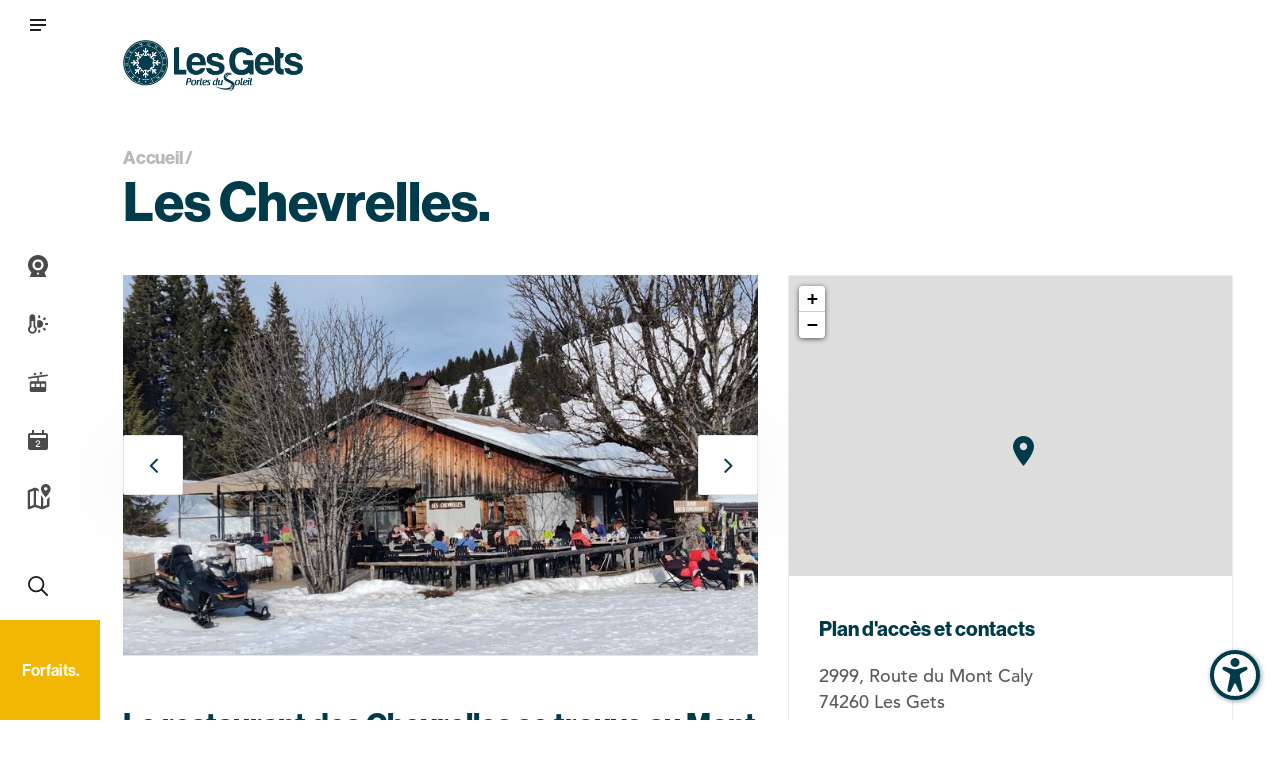

--- FILE ---
content_type: text/html; charset=UTF-8
request_url: https://www.lesgets.com/details/les-chevrelles-171056-Fr/
body_size: 295491
content:
<!doctype html>
<html lang="fr-FR">
<head>
    <meta charset="UTF-8"><link rel="preload" href="https://www.lesgets.com/app/cache/fvm/min/1768299998-css36a38851f77ced48a4a6d8b469154d6d93acbe52c2f538c92d071e34239d9.css" as="style" media="all" />
<link rel="preload" href="https://www.lesgets.com/app/cache/fvm/min/1768299998-css3233b0ed22321ed17ae989ebf7d591160ab587a6cfc722b25684d5109793c.css" as="style" media="all" />
<link rel="preload" href="https://www.lesgets.com/app/cache/fvm/min/1768299998-cssa5332b12b1d515705a02926e8e9d65ee09d091d08fd37e0f3a4ce179111e2.css" as="style" media="all" />
<link rel="preload" href="https://www.lesgets.com/app/cache/fvm/min/1768299998-css78dc422f5917799cda96e1a0349d6e08c38095e2fe2c079f9868d4d653597.css" as="style" media="all" />
<link rel="preload" href="https://www.lesgets.com/app/cache/fvm/min/1768299998-css4f51f663e81320de38c3101d9e8cff7bf79dc097584984d9d73c805cee947.css" as="style" media="all" />
<link rel="preload" href="https://www.lesgets.com/app/cache/fvm/min/1768299998-css1d0debe78bc6ec9a9d5faf991849b72b92bb5b05ae3584cbc4fbf03c7fcd1.css" as="style" media="all" />
<link rel="preload" href="https://www.lesgets.com/app/cache/fvm/min/1768299998-css3deea8007dc20887fbb17b0a36cdc713723c2ae7e86a8ae820c0d7026aa9d.css" as="style" media="all" />
<link rel="preload" href="https://www.lesgets.com/app/cache/fvm/min/1768299998-cssab4bd90f41a0c66b7ca78e9ce90d0ca94887f21524c2709d84a1d0ebe9815.css" as="style" media="all" />
<link rel="preload" href="https://www.lesgets.com/app/cache/fvm/min/1768299998-css121e7d210b2009512c62d245087a4dd6517b1c1d89eec8f13dbb9c1b7a3ea.css" as="style" media="all" />
<link rel="preload" href="https://www.lesgets.com/app/cache/fvm/min/1768299998-css37d92fbbc769c626707387fd83cf4f91e958aca879ae7871bd27878aa4a4d.css" as="style" media="all" />
<link rel="preload" href="https://www.lesgets.com/app/cache/fvm/min/1768299998-css42d145ab1d94207351326f03b5a16aae2d6e5cb60988cc9021b92ca1daac4.css" as="style" media="all" />
<link rel="preload" href="https://www.lesgets.com/app/cache/fvm/min/1768299998-css5b059669a53cf68dac53fadecb77c485ba127db452e9b2bcbe2052086323e.css" as="style" media="all" />
<link rel="preload" href="https://www.lesgets.com/app/cache/fvm/min/1768299998-cssaa4f3dbdfeb570abf3053e797d8a8291c596aaaaa7b7931e67459753fde55.css" as="style" media="all" />
<link rel="preload" href="https://www.lesgets.com/app/cache/fvm/min/1768299998-css7e07dddee035dc0f92b4265a0fd2b7cd265e3ace0ea1ad4bd924c4a0ec912.css" as="style" media="all" />
<link rel="preload" href="https://www.lesgets.com/app/cache/fvm/min/1768299998-css0d17fb9716dd1968cb03218d211b58db0a78067c77d2c7c661c78a740c058.css" as="style" media="all" />
<link rel="preload" href="https://www.lesgets.com/app/cache/fvm/min/1768299998-csseb31456cce949c5a475d71ab97044f53121aa28bb459abe1b66299b39f1ca.css" as="style" media="all" />
<link rel="preload" href="https://www.lesgets.com/app/cache/fvm/min/1768299998-cssd650ddf2bc5a49324b086c51dbca02ced5ab977073f9d8e70b97e12f93b35.css" as="style" media="all" />
<link rel="preload" href="https://www.lesgets.com/app/cache/fvm/min/1768299998-csse8e022b9494bcc272ef06b96f28d3f0e4119c67a808d42ccfac8953edca7f.css" as="style" media="all" />
<link rel="preload" href="https://www.lesgets.com/app/cache/fvm/min/1768299998-cssdc6838776a8877a0191efdc4cd6cc46c42edb9e588df9c59ffb4b60191b16.css" as="style" media="all" />
<link rel="preload" href="https://www.lesgets.com/app/cache/fvm/min/1768299998-cssf2a93ddedf8ee95d721f2c4f4d5fe091ea8bdf79f4bd57927e8e259fdfdbf.css" as="style" media="all" />
<link rel="preload" href="https://www.lesgets.com/app/cache/fvm/min/1768299998-css39643a010e4e14b2766cd98fb3b3211b0d0bef6eb6390420ab589b0567196.css" as="style" media="all" />
<link rel="preload" href="https://www.lesgets.com/app/cache/fvm/min/1768299998-css6acc7c1ab62fb8c35fc3e93e111df24282c08037f149da48765919820cbed.css" as="style" media="all" /><script data-cfasync="false">if(navigator.userAgent.match(/MSIE|Internet Explorer/i)||navigator.userAgent.match(/Trident\/7\..*?rv:11/i)){var href=document.location.href;if(!href.match(/[?&]iebrowser/)){if(href.indexOf("?")==-1){if(href.indexOf("#")==-1){document.location.href=href+"?iebrowser=1"}else{document.location.href=href.replace("#","?iebrowser=1#")}}else{if(href.indexOf("#")==-1){document.location.href=href+"&iebrowser=1"}else{document.location.href=href.replace("#","&iebrowser=1#")}}}}</script>
<script data-cfasync="false">class FVMLoader{constructor(e){this.triggerEvents=e,this.eventOptions={passive:!0},this.userEventListener=this.triggerListener.bind(this),this.delayedScripts={normal:[],async:[],defer:[]},this.allJQueries=[]}_addUserInteractionListener(e){this.triggerEvents.forEach(t=>window.addEventListener(t,e.userEventListener,e.eventOptions))}_removeUserInteractionListener(e){this.triggerEvents.forEach(t=>window.removeEventListener(t,e.userEventListener,e.eventOptions))}triggerListener(){this._removeUserInteractionListener(this),"loading"===document.readyState?document.addEventListener("DOMContentLoaded",this._loadEverythingNow.bind(this)):this._loadEverythingNow()}async _loadEverythingNow(){this._runAllDelayedCSS(),this._delayEventListeners(),this._delayJQueryReady(this),this._handleDocumentWrite(),this._registerAllDelayedScripts(),await this._loadScriptsFromList(this.delayedScripts.normal),await this._loadScriptsFromList(this.delayedScripts.defer),await this._loadScriptsFromList(this.delayedScripts.async),await this._triggerDOMContentLoaded(),await this._triggerWindowLoad(),window.dispatchEvent(new Event("wpr-allScriptsLoaded"))}_registerAllDelayedScripts(){document.querySelectorAll("script[type=fvmdelay]").forEach(e=>{e.hasAttribute("src")?e.hasAttribute("async")&&!1!==e.async?this.delayedScripts.async.push(e):e.hasAttribute("defer")&&!1!==e.defer||"module"===e.getAttribute("data-type")?this.delayedScripts.defer.push(e):this.delayedScripts.normal.push(e):this.delayedScripts.normal.push(e)})}_runAllDelayedCSS(){document.querySelectorAll("link[rel=fvmdelay]").forEach(e=>{e.setAttribute("rel","stylesheet")})}async _transformScript(e){return await this._requestAnimFrame(),new Promise(t=>{const n=document.createElement("script");let r;[...e.attributes].forEach(e=>{let t=e.nodeName;"type"!==t&&("data-type"===t&&(t="type",r=e.nodeValue),n.setAttribute(t,e.nodeValue))}),e.hasAttribute("src")?(n.addEventListener("load",t),n.addEventListener("error",t)):(n.text=e.text,t()),e.parentNode.replaceChild(n,e)})}async _loadScriptsFromList(e){const t=e.shift();return t?(await this._transformScript(t),this._loadScriptsFromList(e)):Promise.resolve()}_delayEventListeners(){let e={};function t(t,n){!function(t){function n(n){return e[t].eventsToRewrite.indexOf(n)>=0?"wpr-"+n:n}e[t]||(e[t]={originalFunctions:{add:t.addEventListener,remove:t.removeEventListener},eventsToRewrite:[]},t.addEventListener=function(){arguments[0]=n(arguments[0]),e[t].originalFunctions.add.apply(t,arguments)},t.removeEventListener=function(){arguments[0]=n(arguments[0]),e[t].originalFunctions.remove.apply(t,arguments)})}(t),e[t].eventsToRewrite.push(n)}function n(e,t){let n=e[t];Object.defineProperty(e,t,{get:()=>n||function(){},set(r){e["wpr"+t]=n=r}})}t(document,"DOMContentLoaded"),t(window,"DOMContentLoaded"),t(window,"load"),t(window,"pageshow"),t(document,"readystatechange"),n(document,"onreadystatechange"),n(window,"onload"),n(window,"onpageshow")}_delayJQueryReady(e){let t=window.jQuery;Object.defineProperty(window,"jQuery",{get:()=>t,set(n){if(n&&n.fn&&!e.allJQueries.includes(n)){n.fn.ready=n.fn.init.prototype.ready=function(t){e.domReadyFired?t.bind(document)(n):document.addEventListener("DOMContentLoaded2",()=>t.bind(document)(n))};const t=n.fn.on;n.fn.on=n.fn.init.prototype.on=function(){if(this[0]===window){function e(e){return e.split(" ").map(e=>"load"===e||0===e.indexOf("load.")?"wpr-jquery-load":e).join(" ")}"string"==typeof arguments[0]||arguments[0]instanceof String?arguments[0]=e(arguments[0]):"object"==typeof arguments[0]&&Object.keys(arguments[0]).forEach(t=>{delete Object.assign(arguments[0],{[e(t)]:arguments[0][t]})[t]})}return t.apply(this,arguments),this},e.allJQueries.push(n)}t=n}})}async _triggerDOMContentLoaded(){this.domReadyFired=!0,await this._requestAnimFrame(),document.dispatchEvent(new Event("DOMContentLoaded2")),await this._requestAnimFrame(),window.dispatchEvent(new Event("DOMContentLoaded2")),await this._requestAnimFrame(),document.dispatchEvent(new Event("wpr-readystatechange")),await this._requestAnimFrame(),document.wpronreadystatechange&&document.wpronreadystatechange()}async _triggerWindowLoad(){await this._requestAnimFrame(),window.dispatchEvent(new Event("wpr-load")),await this._requestAnimFrame(),window.wpronload&&window.wpronload(),await this._requestAnimFrame(),this.allJQueries.forEach(e=>e(window).trigger("wpr-jquery-load")),window.dispatchEvent(new Event("wpr-pageshow")),await this._requestAnimFrame(),window.wpronpageshow&&window.wpronpageshow()}_handleDocumentWrite(){const e=new Map;document.write=document.writeln=function(t){const n=document.currentScript,r=document.createRange(),i=n.parentElement;let a=e.get(n);void 0===a&&(a=n.nextSibling,e.set(n,a));const s=document.createDocumentFragment();r.setStart(s,0),s.appendChild(r.createContextualFragment(t)),i.insertBefore(s,a)}}async _requestAnimFrame(){return new Promise(e=>requestAnimationFrame(e))}static run(){const e=new FVMLoader(["keydown","mousemove","touchmove","touchstart","touchend","wheel"]);e._addUserInteractionListener(e)}}FVMLoader.run();</script><meta name="viewport" content="width=device-width, initial-scale=1.0"><meta name='robots' content='index, follow, max-image-preview:large' /><title>Les Chevrelles - Les Gets</title><meta name="description" content="Le restaurant des Chevrelles se trouve au Mont Caly, à 1490m d&#039;altitude, à quelques kilomètres au dessus des Gets. La vue sur la région et le massif du Mont Blanc est spectaculaire." /><link rel="canonical" href="https://www.lesgets.com/details/les-chevrelles-171056-Fr/" /><meta property="og:locale" content="fr_FR" /><meta property="og:type" content="article" /><meta property="og:title" content="Les Chevrelles - Les Gets" /><meta property="og:description" content="Le restaurant des Chevrelles se trouve au Mont Caly, à 1490m d&#039;altitude, à quelques kilomètres au dessus des Gets. La vue sur la région et le massif du Mont Blanc est spectaculaire." /><meta property="og:url" content="https://www.lesgets.com/details/les-chevrelles-171056-Fr/" /><meta property="og:site_name" content="Les Gets" /><meta property="article:modified_time" content="2025-10-27T14:17:36+00:00" /><meta property="og:image" content="https://www.lesgets.com/wp/../app/uploads/2025/10/2022_03_08_persona_magin_cpLauraBureau-109_LD.jpg" /><meta property="og:image:width" content="1800" /><meta property="og:image:height" content="1200" /><meta property="og:image:type" content="image/jpeg" /><meta name="twitter:card" content="summary_large_image" /><meta name="twitter:description" content="Le restaurant des Chevrelles se trouve au Mont Caly, à 1490m d&#039;altitude, à quelques kilomètres au dessus des Gets. La vue sur la région et le massif du Mont Blanc est spectaculaire." /><meta name="twitter:label1" content="Durée de lecture estimée" /><meta name="twitter:data1" content="1 minute" /><link rel="alternate" type="application/rss+xml" title="Les Gets &raquo; Flux" href="https://www.lesgets.com/feed/" /><link rel="alternate" type="application/rss+xml" title="Les Gets &raquo; Flux des commentaires" href="https://www.lesgets.com/comments/feed/" /><meta name="generator" content="WordPress 6.9" /><meta name="generator" content="WPML ver:4.8.6 stt:37,1,4;" /><meta name="msapplication-TileImage" content="https://www.lesgets.com/wp/../app/uploads/2024/11/cropped-LogoLesGets-Estampe-Bleu-270x270.png" />
    
    <link rel="profile" href="https://gmpg.org/xfn/11">

    


<script data-cfasync="false" data-pagespeed-no-defer>
	var gtm4wp_datalayer_name = "dataLayer";
	var dataLayer = dataLayer || [];
</script>

	
	
	
	
	
	
	
	
	
	
	
	
	
	
	
	
	
	
	
	


<link rel='dns-prefetch' href='//static.addtoany.com' />
<link rel='dns-prefetch' href='//unpkg.com' />
<link rel='dns-prefetch' href='//cdnjs.cloudflare.com' />


<style id='wp-img-auto-sizes-contain-inline-css' type='text/css' media="all">img:is([sizes=auto i],[sizes^="auto," i]){contain-intrinsic-size:3000px 1500px}</style>
<link rel='stylesheet' id='genesis-blocks-style-css-css' href='https://www.lesgets.com/app/cache/fvm/min/1768299998-css36a38851f77ced48a4a6d8b469154d6d93acbe52c2f538c92d071e34239d9.css' type='text/css' media='all' />
<link rel='stylesheet' id='sbi_styles-css' href='https://www.lesgets.com/app/cache/fvm/min/1768299998-css3233b0ed22321ed17ae989ebf7d591160ab587a6cfc722b25684d5109793c.css' type='text/css' media='all' />
<style id='wp-block-library-inline-css' type='text/css' media="all">:root{--wp-block-synced-color:#7a00df;--wp-block-synced-color--rgb:122,0,223;--wp-bound-block-color:var(--wp-block-synced-color);--wp-editor-canvas-background:#ddd;--wp-admin-theme-color:#007cba;--wp-admin-theme-color--rgb:0,124,186;--wp-admin-theme-color-darker-10:#006ba1;--wp-admin-theme-color-darker-10--rgb:0,107,160.5;--wp-admin-theme-color-darker-20:#005a87;--wp-admin-theme-color-darker-20--rgb:0,90,135;--wp-admin-border-width-focus:2px}@media (min-resolution:192dpi){:root{--wp-admin-border-width-focus:1.5px}}.wp-element-button{cursor:pointer}:root .has-very-light-gray-background-color{background-color:#eee}:root .has-very-dark-gray-background-color{background-color:#313131}:root .has-very-light-gray-color{color:#eee}:root .has-very-dark-gray-color{color:#313131}:root .has-vivid-green-cyan-to-vivid-cyan-blue-gradient-background{background:linear-gradient(135deg,#00d084,#0693e3)}:root .has-purple-crush-gradient-background{background:linear-gradient(135deg,#34e2e4,#4721fb 50%,#ab1dfe)}:root .has-hazy-dawn-gradient-background{background:linear-gradient(135deg,#faaca8,#dad0ec)}:root .has-subdued-olive-gradient-background{background:linear-gradient(135deg,#fafae1,#67a671)}:root .has-atomic-cream-gradient-background{background:linear-gradient(135deg,#fdd79a,#004a59)}:root .has-nightshade-gradient-background{background:linear-gradient(135deg,#330968,#31cdcf)}:root .has-midnight-gradient-background{background:linear-gradient(135deg,#020381,#2874fc)}:root{--wp--preset--font-size--normal:16px;--wp--preset--font-size--huge:42px}.has-regular-font-size{font-size:1em}.has-larger-font-size{font-size:2.625em}.has-normal-font-size{font-size:var(--wp--preset--font-size--normal)}.has-huge-font-size{font-size:var(--wp--preset--font-size--huge)}.has-text-align-center{text-align:center}.has-text-align-left{text-align:left}.has-text-align-right{text-align:right}.has-fit-text{white-space:nowrap!important}#end-resizable-editor-section{display:none}.aligncenter{clear:both}.items-justified-left{justify-content:flex-start}.items-justified-center{justify-content:center}.items-justified-right{justify-content:flex-end}.items-justified-space-between{justify-content:space-between}.screen-reader-text{border:0;clip-path:inset(50%);height:1px;margin:-1px;overflow:hidden;padding:0;position:absolute;width:1px;word-wrap:normal!important}.screen-reader-text:focus{background-color:#ddd;clip-path:none;color:#444;display:block;font-size:1em;height:auto;left:5px;line-height:normal;padding:15px 23px 14px;text-decoration:none;top:5px;width:auto;z-index:100000}html :where(.has-border-color){border-style:solid}html :where([style*=border-top-color]){border-top-style:solid}html :where([style*=border-right-color]){border-right-style:solid}html :where([style*=border-bottom-color]){border-bottom-style:solid}html :where([style*=border-left-color]){border-left-style:solid}html :where([style*=border-width]){border-style:solid}html :where([style*=border-top-width]){border-top-style:solid}html :where([style*=border-right-width]){border-right-style:solid}html :where([style*=border-bottom-width]){border-bottom-style:solid}html :where([style*=border-left-width]){border-left-style:solid}html :where(img[class*=wp-image-]){height:auto;max-width:100%}:where(figure){margin:0 0 1em}html :where(.is-position-sticky){--wp-admin--admin-bar--position-offset:var(--wp-admin--admin-bar--height,0px)}@media screen and (max-width:600px){html :where(.is-position-sticky){--wp-admin--admin-bar--position-offset:0px}}</style><style id='global-styles-inline-css' type='text/css' media="all">:root{--wp--preset--aspect-ratio--square:1;--wp--preset--aspect-ratio--4-3:4/3;--wp--preset--aspect-ratio--3-4:3/4;--wp--preset--aspect-ratio--3-2:3/2;--wp--preset--aspect-ratio--2-3:2/3;--wp--preset--aspect-ratio--16-9:16/9;--wp--preset--aspect-ratio--9-16:9/16;--wp--preset--color--black:#000000;--wp--preset--color--cyan-bluish-gray:#abb8c3;--wp--preset--color--white:#ffffff;--wp--preset--color--pale-pink:#f78da7;--wp--preset--color--vivid-red:#cf2e2e;--wp--preset--color--luminous-vivid-orange:#ff6900;--wp--preset--color--luminous-vivid-amber:#fcb900;--wp--preset--color--light-green-cyan:#7bdcb5;--wp--preset--color--vivid-green-cyan:#00d084;--wp--preset--color--pale-cyan-blue:#8ed1fc;--wp--preset--color--vivid-cyan-blue:#0693e3;--wp--preset--color--vivid-purple:#9b51e0;--wp--preset--gradient--vivid-cyan-blue-to-vivid-purple:linear-gradient(135deg,rgb(6,147,227) 0%,rgb(155,81,224) 100%);--wp--preset--gradient--light-green-cyan-to-vivid-green-cyan:linear-gradient(135deg,rgb(122,220,180) 0%,rgb(0,208,130) 100%);--wp--preset--gradient--luminous-vivid-amber-to-luminous-vivid-orange:linear-gradient(135deg,rgb(252,185,0) 0%,rgb(255,105,0) 100%);--wp--preset--gradient--luminous-vivid-orange-to-vivid-red:linear-gradient(135deg,rgb(255,105,0) 0%,rgb(207,46,46) 100%);--wp--preset--gradient--very-light-gray-to-cyan-bluish-gray:linear-gradient(135deg,rgb(238,238,238) 0%,rgb(169,184,195) 100%);--wp--preset--gradient--cool-to-warm-spectrum:linear-gradient(135deg,rgb(74,234,220) 0%,rgb(151,120,209) 20%,rgb(207,42,186) 40%,rgb(238,44,130) 60%,rgb(251,105,98) 80%,rgb(254,248,76) 100%);--wp--preset--gradient--blush-light-purple:linear-gradient(135deg,rgb(255,206,236) 0%,rgb(152,150,240) 100%);--wp--preset--gradient--blush-bordeaux:linear-gradient(135deg,rgb(254,205,165) 0%,rgb(254,45,45) 50%,rgb(107,0,62) 100%);--wp--preset--gradient--luminous-dusk:linear-gradient(135deg,rgb(255,203,112) 0%,rgb(199,81,192) 50%,rgb(65,88,208) 100%);--wp--preset--gradient--pale-ocean:linear-gradient(135deg,rgb(255,245,203) 0%,rgb(182,227,212) 50%,rgb(51,167,181) 100%);--wp--preset--gradient--electric-grass:linear-gradient(135deg,rgb(202,248,128) 0%,rgb(113,206,126) 100%);--wp--preset--gradient--midnight:linear-gradient(135deg,rgb(2,3,129) 0%,rgb(40,116,252) 100%);--wp--preset--font-size--small:13px;--wp--preset--font-size--medium:20px;--wp--preset--font-size--large:36px;--wp--preset--font-size--x-large:42px;--wp--preset--spacing--20:0.44rem;--wp--preset--spacing--30:0.67rem;--wp--preset--spacing--40:1rem;--wp--preset--spacing--50:1.5rem;--wp--preset--spacing--60:2.25rem;--wp--preset--spacing--70:3.38rem;--wp--preset--spacing--80:5.06rem;--wp--preset--shadow--natural:6px 6px 9px rgba(0, 0, 0, 0.2);--wp--preset--shadow--deep:12px 12px 50px rgba(0, 0, 0, 0.4);--wp--preset--shadow--sharp:6px 6px 0px rgba(0, 0, 0, 0.2);--wp--preset--shadow--outlined:6px 6px 0px -3px rgb(255, 255, 255), 6px 6px rgb(0, 0, 0);--wp--preset--shadow--crisp:6px 6px 0px rgb(0, 0, 0)}:where(.is-layout-flex){gap:.5em}:where(.is-layout-grid){gap:.5em}body .is-layout-flex{display:flex}.is-layout-flex{flex-wrap:wrap;align-items:center}.is-layout-flex>:is(*,div){margin:0}body .is-layout-grid{display:grid}.is-layout-grid>:is(*,div){margin:0}:where(.wp-block-columns.is-layout-flex){gap:2em}:where(.wp-block-columns.is-layout-grid){gap:2em}:where(.wp-block-post-template.is-layout-flex){gap:1.25em}:where(.wp-block-post-template.is-layout-grid){gap:1.25em}.has-black-color{color:var(--wp--preset--color--black)!important}.has-cyan-bluish-gray-color{color:var(--wp--preset--color--cyan-bluish-gray)!important}.has-white-color{color:var(--wp--preset--color--white)!important}.has-pale-pink-color{color:var(--wp--preset--color--pale-pink)!important}.has-vivid-red-color{color:var(--wp--preset--color--vivid-red)!important}.has-luminous-vivid-orange-color{color:var(--wp--preset--color--luminous-vivid-orange)!important}.has-luminous-vivid-amber-color{color:var(--wp--preset--color--luminous-vivid-amber)!important}.has-light-green-cyan-color{color:var(--wp--preset--color--light-green-cyan)!important}.has-vivid-green-cyan-color{color:var(--wp--preset--color--vivid-green-cyan)!important}.has-pale-cyan-blue-color{color:var(--wp--preset--color--pale-cyan-blue)!important}.has-vivid-cyan-blue-color{color:var(--wp--preset--color--vivid-cyan-blue)!important}.has-vivid-purple-color{color:var(--wp--preset--color--vivid-purple)!important}.has-black-background-color{background-color:var(--wp--preset--color--black)!important}.has-cyan-bluish-gray-background-color{background-color:var(--wp--preset--color--cyan-bluish-gray)!important}.has-white-background-color{background-color:var(--wp--preset--color--white)!important}.has-pale-pink-background-color{background-color:var(--wp--preset--color--pale-pink)!important}.has-vivid-red-background-color{background-color:var(--wp--preset--color--vivid-red)!important}.has-luminous-vivid-orange-background-color{background-color:var(--wp--preset--color--luminous-vivid-orange)!important}.has-luminous-vivid-amber-background-color{background-color:var(--wp--preset--color--luminous-vivid-amber)!important}.has-light-green-cyan-background-color{background-color:var(--wp--preset--color--light-green-cyan)!important}.has-vivid-green-cyan-background-color{background-color:var(--wp--preset--color--vivid-green-cyan)!important}.has-pale-cyan-blue-background-color{background-color:var(--wp--preset--color--pale-cyan-blue)!important}.has-vivid-cyan-blue-background-color{background-color:var(--wp--preset--color--vivid-cyan-blue)!important}.has-vivid-purple-background-color{background-color:var(--wp--preset--color--vivid-purple)!important}.has-black-border-color{border-color:var(--wp--preset--color--black)!important}.has-cyan-bluish-gray-border-color{border-color:var(--wp--preset--color--cyan-bluish-gray)!important}.has-white-border-color{border-color:var(--wp--preset--color--white)!important}.has-pale-pink-border-color{border-color:var(--wp--preset--color--pale-pink)!important}.has-vivid-red-border-color{border-color:var(--wp--preset--color--vivid-red)!important}.has-luminous-vivid-orange-border-color{border-color:var(--wp--preset--color--luminous-vivid-orange)!important}.has-luminous-vivid-amber-border-color{border-color:var(--wp--preset--color--luminous-vivid-amber)!important}.has-light-green-cyan-border-color{border-color:var(--wp--preset--color--light-green-cyan)!important}.has-vivid-green-cyan-border-color{border-color:var(--wp--preset--color--vivid-green-cyan)!important}.has-pale-cyan-blue-border-color{border-color:var(--wp--preset--color--pale-cyan-blue)!important}.has-vivid-cyan-blue-border-color{border-color:var(--wp--preset--color--vivid-cyan-blue)!important}.has-vivid-purple-border-color{border-color:var(--wp--preset--color--vivid-purple)!important}.has-vivid-cyan-blue-to-vivid-purple-gradient-background{background:var(--wp--preset--gradient--vivid-cyan-blue-to-vivid-purple)!important}.has-light-green-cyan-to-vivid-green-cyan-gradient-background{background:var(--wp--preset--gradient--light-green-cyan-to-vivid-green-cyan)!important}.has-luminous-vivid-amber-to-luminous-vivid-orange-gradient-background{background:var(--wp--preset--gradient--luminous-vivid-amber-to-luminous-vivid-orange)!important}.has-luminous-vivid-orange-to-vivid-red-gradient-background{background:var(--wp--preset--gradient--luminous-vivid-orange-to-vivid-red)!important}.has-very-light-gray-to-cyan-bluish-gray-gradient-background{background:var(--wp--preset--gradient--very-light-gray-to-cyan-bluish-gray)!important}.has-cool-to-warm-spectrum-gradient-background{background:var(--wp--preset--gradient--cool-to-warm-spectrum)!important}.has-blush-light-purple-gradient-background{background:var(--wp--preset--gradient--blush-light-purple)!important}.has-blush-bordeaux-gradient-background{background:var(--wp--preset--gradient--blush-bordeaux)!important}.has-luminous-dusk-gradient-background{background:var(--wp--preset--gradient--luminous-dusk)!important}.has-pale-ocean-gradient-background{background:var(--wp--preset--gradient--pale-ocean)!important}.has-electric-grass-gradient-background{background:var(--wp--preset--gradient--electric-grass)!important}.has-midnight-gradient-background{background:var(--wp--preset--gradient--midnight)!important}.has-small-font-size{font-size:var(--wp--preset--font-size--small)!important}.has-medium-font-size{font-size:var(--wp--preset--font-size--medium)!important}.has-large-font-size{font-size:var(--wp--preset--font-size--large)!important}.has-x-large-font-size{font-size:var(--wp--preset--font-size--x-large)!important}</style>

<style id='classic-theme-styles-inline-css' type='text/css' media="all">/*! This file is auto-generated */
.wp-block-button__link{color:#fff;background-color:#32373c;border-radius:9999px;box-shadow:none;text-decoration:none;padding:calc(.667em + 2px) calc(1.333em + 2px);font-size:1.125em}.wp-block-file__button{background:#32373c;color:#fff;text-decoration:none}</style>
<link rel='stylesheet' id='afr-css-css' href='https://www.lesgets.com/app/cache/fvm/min/1768299998-cssa5332b12b1d515705a02926e8e9d65ee09d091d08fd37e0f3a4ce179111e2.css' type='text/css' media='all' />
<link rel='stylesheet' id='contact-form-7-css' href='https://www.lesgets.com/app/cache/fvm/min/1768299998-css78dc422f5917799cda96e1a0349d6e08c38095e2fe2c079f9868d4d653597.css' type='text/css' media='all' />
<link rel='stylesheet' id='genesis-page-builder-frontend-styles-css' href='https://www.lesgets.com/app/cache/fvm/min/1768299998-css4f51f663e81320de38c3101d9e8cff7bf79dc097584984d9d73c805cee947.css' type='text/css' media='all' />
<link rel='stylesheet' id='leaflet_css_lba_apidae-css' href='https://www.lesgets.com/app/cache/fvm/min/1768299998-css1d0debe78bc6ec9a9d5faf991849b72b92bb5b05ae3584cbc4fbf03c7fcd1.css' type='text/css' media='all' />
<link rel='stylesheet' id='leaflet_markercluster_default_css_lba_apidae-css' href='https://www.lesgets.com/app/cache/fvm/min/1768299998-css3deea8007dc20887fbb17b0a36cdc713723c2ae7e86a8ae820c0d7026aa9d.css' type='text/css' media='all' />
<link rel='stylesheet' id='datepicker_css_lba_apidae-css' href='https://www.lesgets.com/app/cache/fvm/min/1768299998-cssab4bd90f41a0c66b7ca78e9ce90d0ca94887f21524c2709d84a1d0ebe9815.css' type='text/css' media='all' />
<link rel='stylesheet' id='custom_css_lba_apidae-css' href='https://www.lesgets.com/app/cache/fvm/min/1768299998-css121e7d210b2009512c62d245087a4dd6517b1c1d89eec8f13dbb9c1b7a3ea.css' type='text/css' media='all' />
<link rel='stylesheet' id='panorama_viewers_css_lba_webcams-css' href='https://www.lesgets.com/app/cache/fvm/min/1768299998-css37d92fbbc769c626707387fd83cf4f91e958aca879ae7871bd27878aa4a4d.css' type='text/css' media='all' />

<link rel='stylesheet' id='wpml-menu-item-0-css' href='https://www.lesgets.com/app/cache/fvm/min/1768299998-css42d145ab1d94207351326f03b5a16aae2d6e5cb60988cc9021b92ca1daac4.css' type='text/css' media='all' />
<link rel='stylesheet' id='megamenu-css' href='https://www.lesgets.com/wp/../app/uploads/maxmegamenu/style_fr.css?ver=d9f738' type='text/css' media='all' />
<link rel='stylesheet' id='dashicons-css' href='https://www.lesgets.com/app/cache/fvm/min/1768299998-css5b059669a53cf68dac53fadecb77c485ba127db452e9b2bcbe2052086323e.css' type='text/css' media='all' />
<link rel='stylesheet' id='les-gets-style-css' href='https://www.lesgets.com/app/cache/fvm/min/1768299998-cssaa4f3dbdfeb570abf3053e797d8a8291c596aaaaa7b7931e67459753fde55.css' type='text/css' media='all' />
<link rel='stylesheet' id='custom-style-css' href='https://www.lesgets.com/app/cache/fvm/min/1768299998-css7e07dddee035dc0f92b4265a0fd2b7cd265e3ace0ea1ad4bd924c4a0ec912.css' type='text/css' media='all' />
<link rel='stylesheet' id='bootstrap-css' href='https://www.lesgets.com/app/cache/fvm/min/1768299998-css0d17fb9716dd1968cb03218d211b58db0a78067c77d2c7c661c78a740c058.css' type='text/css' media='all' />
<link rel='stylesheet' id='owl-carousel-css' href='https://www.lesgets.com/app/cache/fvm/min/1768299998-csseb31456cce949c5a475d71ab97044f53121aa28bb459abe1b66299b39f1ca.css' type='text/css' media='all' />
<link rel='stylesheet' id='owl-theme-css' href='https://www.lesgets.com/app/cache/fvm/min/1768299998-cssd650ddf2bc5a49324b086c51dbca02ced5ab977073f9d8e70b97e12f93b35.css' type='text/css' media='all' />
<link rel='stylesheet' id='nice-select-css' href='https://www.lesgets.com/app/cache/fvm/min/1768299998-csse8e022b9494bcc272ef06b96f28d3f0e4119c67a808d42ccfac8953edca7f.css' type='text/css' media='all' />
<link rel='stylesheet' id='style-select-css' href='https://www.lesgets.com/app/cache/fvm/min/1768299998-cssdc6838776a8877a0191efdc4cd6cc46c42edb9e588df9c59ffb4b60191b16.css' type='text/css' media='all' />
<link rel='stylesheet' id='weather-icons-css' href='https://www.lesgets.com/app/cache/fvm/min/1768299998-cssf2a93ddedf8ee95d721f2c4f4d5fe091ea8bdf79f4bd57927e8e259fdfdbf.css' type='text/css' media='all' />
<link rel='stylesheet' id='addtoany-css' href='https://www.lesgets.com/app/cache/fvm/min/1768299998-css39643a010e4e14b2766cd98fb3b3211b0d0bef6eb6390420ab589b0567196.css' type='text/css' media='all' />
<script type="text/javascript" id="addtoany-core-js-before">
/* <![CDATA[ */
window.a2a_config=window.a2a_config||{};a2a_config.callbacks=[];a2a_config.overlays=[];a2a_config.templates={};a2a_localize = {
	Share: "Partager",
	Save: "Enregistrer",
	Subscribe: "S'abonner",
	Email: "E-mail",
	Bookmark: "Marque-page",
	ShowAll: "Montrer tout",
	ShowLess: "Montrer moins",
	FindServices: "Trouver des service(s)",
	FindAnyServiceToAddTo: "Trouver instantan&eacute;ment des services &agrave; ajouter &agrave;",
	PoweredBy: "Propuls&eacute; par",
	ShareViaEmail: "Partager par e-mail",
	SubscribeViaEmail: "S’abonner par e-mail",
	BookmarkInYourBrowser: "Ajouter un signet dans votre navigateur",
	BookmarkInstructions: "Appuyez sur Ctrl+D ou \u2318+D pour mettre cette page en signet",
	AddToYourFavorites: "Ajouter &agrave; vos favoris",
	SendFromWebOrProgram: "Envoyer depuis n’importe quelle adresse e-mail ou logiciel e-mail",
	EmailProgram: "Programme d’e-mail",
	More: "Plus&#8230;",
	ThanksForSharing: "Merci de partager !",
	ThanksForFollowing: "Merci de nous suivre !"
};


//# sourceURL=addtoany-core-js-before
/* ]]> */
</script>
<script type="text/javascript" defer src="https://static.addtoany.com/menu/page.js" id="addtoany-core-js"></script>
<script type="text/javascript" src="https://www.lesgets.com/wp/wp-includes/js/jquery/jquery.min.js?ver=3.7.1" id="jquery-core-js"></script>
<script type="text/javascript" src="https://www.lesgets.com/wp/wp-includes/js/jquery/jquery-migrate.min.js?ver=3.4.1" id="jquery-migrate-js"></script>
<script type="text/javascript" defer src="https://www.lesgets.com/app/plugins/add-to-any/addtoany.min.js?ver=1.1" id="addtoany-jquery-js"></script>
<script type="text/javascript" src="https://www.lesgets.com/app/plugins/autocomplete-for-relevanssi/awesomplete-gh-pages/awesomplete.js?ver=0.1" id="afr-js-js"></script>
<script type="text/javascript" src="https://unpkg.com/leaflet@1.6.0/dist/leaflet.js?ver=6.9" id="leaflet_js_lba_apidae-js"></script>
<script type="text/javascript" src="https://unpkg.com/leaflet-kmz@latest/dist/leaflet-kmz.js?ver=6.9" id="leaflet_js_lba_kmz_apidae-js"></script>
<script type="text/javascript" src="https://cdnjs.cloudflare.com/ajax/libs/leaflet-gpx/2.0.0/gpx.min.js?ver=6.9" id="leaflet_js_lba_gpx_apidae-js"></script>
<script type="text/javascript" src="https://unpkg.com/leaflet.markercluster@1.3.0/dist/leaflet.markercluster.js?ver=6.9" id="leaflet_js_markercluster_lba_apidae-js"></script>
<script type="text/javascript" src="https://www.lesgets.com/app/plugins/lba_apidae/assets/js/moment.min.js?ver=6.9" id="moments_js_lba_apidae-js"></script>
<script type="text/javascript" src="https://www.lesgets.com/app/plugins/lba_apidae/assets/js/daterangepicker.js?ver=6.9" id="datepicker_js_lba_apidae-js"></script>
<script type="text/javascript" src="https://www.lesgets.com/app/plugins/lba_apidae/assets/js/isotope.pkgd.min.js?ver=6.9" id="isotope_js_lba_apidae-js"></script>
<script type="text/javascript" src="https://www.lesgets.com/app/themes/les-gets/lba_apidae/assets/js/lba_apidae-main.js?ver=6.9" id="custom_js_lba_apidae-js"></script>
<script type="text/javascript" src="https://www.lesgets.com/app/plugins/lba_webcams/assets/js/jquery.panorama_viewer.js?ver=6.9" id="panorama_viewers_js_lba_webcams-js"></script>
<script type="text/javascript" src="https://www.lesgets.com/app/plugins/lba_webcams/assets/js/lba_webcams-main.js?ver=6.9" id="custom_js_lba_webcams-js"></script>
<script type="text/javascript" src="https://www.lesgets.com/app/themes/les-gets/js/vendor/bootstrap.bundle.min.js?ver=6.9" id="bootstrap-js"></script>
<script type="text/javascript" src="https://www.lesgets.com/app/themes/les-gets/js/owl.carousel.min.js?ver=6.9" id="carousel-js"></script>
<script type="text/javascript" src="https://www.lesgets.com/app/themes/les-gets/js/jquery.nice-select.js?ver=6.9" id="nice-select-js"></script>
<script type="text/javascript" src="https://www.lesgets.com/app/themes/les-gets/js/custom.js?ver=6.9" id="gets-custom-js-js"></script>
<script type="text/javascript" src="https://www.lesgets.com/app/themes/les-gets/scripts/custom-script.js?ver=6.9" id="gets-scripts-js-js"></script>
<script type="text/javascript" src="https://www.lesgets.com/app/themes/les-gets/scripts/blur-ie.js?ver=6.9" id="blur-js-js"></script>
<link rel="https://api.w.org/" href="https://www.lesgets.com/wp-json/" /><link rel="EditURI" type="application/rsd+xml" title="RSD" href="https://www.lesgets.com/wp/xmlrpc.php?rsd" />





<script data-cfasync="false" data-pagespeed-no-defer>
	var dataLayer_content = {"pagePostType":"bloghome"};
	dataLayer.push( dataLayer_content );
</script>
<script data-cfasync="false" data-pagespeed-no-defer>
(function(w,d,s,l,i){w[l]=w[l]||[];w[l].push({'gtm.start':
new Date().getTime(),event:'gtm.js'});var f=d.getElementsByTagName(s)[0],
j=d.createElement(s),dl=l!='dataLayer'?'&l='+l:'';j.async=true;j.src=
'//www.googletagmanager.com/gtm.js?id='+i+dl;f.parentNode.insertBefore(j,f);
})(window,document,'script','dataLayer','GTM-MWLSTN8');
</script>
		<style type="text/css" media="all">.site-title,.site-description{position:absolute;clip:rect(1px,1px,1px,1px)}</style>
		<link rel="icon" href="https://www.lesgets.com/wp/../app/uploads/2024/11/cropped-LogoLesGets-Estampe-Bleu-32x32.png" sizes="32x32" />
<link rel="icon" href="https://www.lesgets.com/wp/../app/uploads/2024/11/cropped-LogoLesGets-Estampe-Bleu-192x192.png" sizes="192x192" />
<link rel="apple-touch-icon" href="https://www.lesgets.com/wp/../app/uploads/2024/11/cropped-LogoLesGets-Estampe-Bleu-180x180.png" />

<style type="text/css" media="all">/** Mega Menu CSS: fs **/</style>

    <script src="https://code.jquery.com/jquery-3.4.1.min.js"
            integrity="sha256-CSXorXvZcTkaix6Yvo6HppcZGetbYMGWSFlBw8HfCJo=" crossorigin="anonymous"></script>
    <script src="https://cdnjs.cloudflare.com/ajax/libs/popper.js/1.12.9/umd/popper.min.js"
            integrity="sha384-ApNbgh9B+Y1QKtv3Rn7W3mgPxhU9K/ScQsAP7hUibX39j7fakFPskvXusvfa0b4Q"
            crossorigin="anonymous"></script>
    <script src="https://maxcdn.bootstrapcdn.com/bootstrap/4.0.0/js/bootstrap.min.js"
            integrity="sha384-JZR6Spejh4U02d8jOt6vLEHfe/JQGiRRSQQxSfFWpi1MquVdAyjUar5+76PVCmYl"
            crossorigin="anonymous"></script>
    <link rel="stylesheet" href="https://www.lesgets.com/app/cache/fvm/min/1768299998-css6acc7c1ab62fb8c35fc3e93e111df24282c08037f149da48765919820cbed.css" media="all">
    <link rel="icon" href="https://www.lesgets.com/app/themes/les-gets/img/favicon.ico" />
</head>


<body class="blog wp-custom-logo wp-theme-les-gets mega-menu-menu-1 hfeed no-sidebar">
<div id="page" class="site">
    <a class="skip-link screen-reader-text" href="#content">Skip to content</a>

                    <header id="masthead" class="site-header">
            <div class="site-branding">
                <div class="container">
                    <div class="row">
                        <div class="col-sm-12">
                                                <a href="/" class="custom-logo-link logo-black" rel="home"><img
                                    src="/app/uploads/2020/02/logo-gets-bleu.png" class="custom-logo"
                                    alt="Les Gets"></a>
                                            </div>
                </div>
            </div>
        </div>

        <nav id="site-navigation" class="main-navigation">
                            <button class="menu-toggle black" aria-controls="primary-menu" aria-expanded="false"></button>
                            <div class="menu-conteneur">
                <a href="/" class="icon-logo" rel="home"></a>
                <div id="mega-menu-wrap-menu-1" class="mega-menu-wrap"><div class="mega-menu-toggle"><div class="mega-toggle-blocks-left"><div class='mega-toggle-block mega-menu-toggle-block mega-toggle-block-1' id='mega-toggle-block-1' tabindex='0'><span class='mega-toggle-label' role='button' aria-expanded='false'><span class='mega-toggle-label-closed'></span><span class='mega-toggle-label-open'></span></span></div></div><div class="mega-toggle-blocks-center"></div><div class="mega-toggle-blocks-right"></div></div><ul id="mega-menu-menu-1" class="mega-menu max-mega-menu mega-menu-horizontal mega-no-js" data-event="hover_intent" data-effect="fade_up" data-effect-speed="200" data-effect-mobile="disabled" data-effect-speed-mobile="0" data-mobile-force-width="body" data-second-click="close" data-document-click="collapse" data-vertical-behaviour="standard" data-breakpoint="2560" data-unbind="true" data-mobile-state="collapse_all" data-mobile-direction="vertical" data-hover-intent-timeout="300" data-hover-intent-interval="100"><li class="mega-logo mega-menu-item mega-menu-item-type-custom mega-menu-item-object-custom mega-align-bottom-left mega-menu-flyout mega-menu-item-345 logo" id="mega-menu-item-345"><a class="mega-menu-link" href="/" tabindex="0">Les Gets</a></li><li class="mega-menu-item mega-menu-item-type-post_type mega-menu-item-object-page mega-menu-item-has-children mega-menu-megamenu mega-menu-grid mega-align-bottom-left mega-menu-grid mega-menu-item-1103" id="mega-menu-item-1103"><a class="mega-menu-link" href="https://www.lesgets.com/decouvrir-la-station/" aria-expanded="false" tabindex="0">Découvrir la station<span class="mega-indicator" aria-hidden="true"></span></a>
<ul class="mega-sub-menu" role='presentation'>
<li class="mega-menu-row" id="mega-menu-1103-0">
	<ul class="mega-sub-menu" style='--columns:12' role='presentation'>
<li class="mega-menu-column mega-menu-columns-12-of-12" style="--columns:12; --span:12" id="mega-menu-1103-0-0">
		<ul class="mega-sub-menu">
<li class="mega-menu-item mega-menu-item-type-widget widget_wpb_widget mega-menu-item-wpb_widget-2" id="mega-menu-item-wpb_widget-2">
<div class="item-menu">
            <a href="/decouvrir-la-station/station-de-montagne">
                            <div class="image"><img src="https://www.lesgets.com/wp/../app/uploads/2025/11/2022_02_22_chalet_enneige_LesGets_cpLauraBureau_8380_LD.jpg" alt="Station & village de charme"></div>
                                        <div class="titre-h2"> Station & village de charme </div>
                                        <p class="description"> Située à l’entrée du vaste domaine des Portes du Soleil, le plus grand domaine skiable et VTT d’Europe, Les Gets est une station-village de charme, à la fois familiale et authentique. </p>
                        <div class="button">
                                    <span>Découvrir</span>
                                </div>
        </a>
    </div>

</li>		</ul>
</li>	</ul>
</li><li class="mega-menu-row" id="mega-menu-1103-1">
	<ul class="mega-sub-menu" style='--columns:12' role='presentation'>
<li class="mega-menu-column mega-menu-columns-4-of-12" style="--columns:12; --span:4" id="mega-menu-1103-1-0">
		<ul class="mega-sub-menu">
<li class="mega-menu-item mega-menu-item-type-widget widget_wpb_widget mega-menu-item-wpb_widget-3" id="mega-menu-item-wpb_widget-3">
<div class="item-menu">
            <a href="/decouvrir-la-station/ski-sports-dhiver">
                            <div class="image"><img src="https://www.lesgets.com/wp/../app/uploads/2025/10/2022_03_08_couple_skieur_mont_blanc_rossignol_cpLauraBureau-040_LD-1.jpg" alt="Ski - Sports d'hiver"></div>
                                        <div class="titre-h2"> Ski - Sports d'hiver </div>
                                        <p class="description">  </p>
                        <div class="button">
                                    <span>Découvrir</span>
                                </div>
        </a>
    </div>

</li>		</ul>
</li><li class="mega-menu-column mega-menu-columns-4-of-12" style="--columns:12; --span:4" id="mega-menu-1103-1-1">
		<ul class="mega-sub-menu">
<li class="mega-menu-item mega-menu-item-type-widget widget_wpb_widget mega-menu-item-wpb_widget-5" id="mega-menu-item-wpb_widget-5">
<div class="item-menu">
            <a href="/decouvrir-la-station/ecotourisme">
                            <div class="image"><img src="https://www.lesgets.com/wp/../app/uploads/2025/04/2024_08_12_getslib_cp_marie_tardy_LD-12.jpg" alt="Écotourisme"></div>
                                        <div class="titre-h2"> Écotourisme </div>
                                        <p class="description">  </p>
                        <div class="button">
                                    <span>Découvrir</span>
                                </div>
        </a>
    </div>

</li>		</ul>
</li><li class="mega-menu-column mega-menu-columns-4-of-12" style="--columns:12; --span:4" id="mega-menu-1103-1-2">
		<ul class="mega-sub-menu">
<li class="mega-menu-item mega-menu-item-type-widget widget_wpb_widget mega-menu-item-wpb_widget-4" id="mega-menu-item-wpb_widget-4">
<div class="item-menu">
            <a href="/decouvrir-la-station/bike">
                            <div class="image"><img src="/app/uploads/2021/07/2020_08_05_VTT_Pause_Duo_Vue_Montagne_Les_Gets_Keno_Derleyn_01355_LD.jpg" alt="Bike"></div>
                                        <div class="titre-h2"> Bike </div>
                                        <p class="description">  </p>
                        <div class="button">
                                    <span>Découvrir</span>
                                </div>
        </a>
    </div>

</li>		</ul>
</li>	</ul>
</li></ul>
</li><li class="mega-menu-item mega-menu-item-type-post_type mega-menu-item-object-page mega-menu-item-has-children mega-menu-megamenu mega-menu-grid mega-align-bottom-left mega-menu-grid mega-menu-item-1123" id="mega-menu-item-1123"><a class="mega-menu-link" href="https://www.lesgets.com/que-faire/" aria-expanded="false" tabindex="0">Que faire ?<span class="mega-indicator" aria-hidden="true"></span></a>
<ul class="mega-sub-menu" role='presentation'>
<li class="mega-menu-row" id="mega-menu-1123-0">
	<ul class="mega-sub-menu" style='--columns:12' role='presentation'>
<li class="mega-menu-column mega-menu-columns-12-of-12" style="--columns:12; --span:12" id="mega-menu-1123-0-0">
		<ul class="mega-sub-menu">
<li class="mega-menu-item mega-menu-item-type-widget widget_wpb_widget mega-menu-item-wpb_widget-128" id="mega-menu-item-wpb_widget-128">
<div class="item-menu">
            <a href="https://www.lesgets.com/agenda/">
                            <div class="image"><img src="https://www.lesgets.com/wp/../app/uploads/2025/10/bloc_header_agenda-scaled.jpg" alt="Agenda"></div>
                                        <div class="titre-h2"> Agenda </div>
                                        <p class="description"> Cet hiver aux Gets, préparez-vous à vivre des moments inoubliables* avec de nombreux événements et animations ! </p>
                        <div class="button">
                                    <span>Découvrir</span>
                                </div>
        </a>
    </div>

</li>		</ul>
</li>	</ul>
</li><li class="mega-menu-row" id="mega-menu-1123-1">
	<ul class="mega-sub-menu" style='--columns:12' role='presentation'>
<li class="mega-menu-column mega-menu-columns-4-of-12" style="--columns:12; --span:4" id="mega-menu-1123-1-0">
		<ul class="mega-sub-menu">
<li class="mega-menu-item mega-menu-item-type-widget widget_wpb_widget mega-menu-item-wpb_widget-7" id="mega-menu-item-wpb_widget-7">
<div class="item-menu">
            <a href="https://www.lesgets.com/que-faire/activites-hiver/">
                            <div class="image"><img src="https://www.lesgets.com/wp/../app/uploads/2025/10/2019_02_20_Chiens_de_traineau_Lesgets_Kenodeleyn_9018.jpg" alt="Activités hiver"></div>
                                        <div class="titre-h2"> Activités hiver </div>
                                        <p class="description">  </p>
                        <div class="button">
                                    <span>Découvrir</span>
                                </div>
        </a>
    </div>

</li>		</ul>
</li><li class="mega-menu-column mega-menu-columns-4-of-12" style="--columns:12; --span:4" id="mega-menu-1123-1-1">
		<ul class="mega-sub-menu">
<li class="mega-menu-item mega-menu-item-type-widget widget_wpb_widget mega-menu-item-wpb_widget-8" id="mega-menu-item-wpb_widget-8">
<div class="item-menu">
            <a href="https://www.lesgets.com/decouvrir-la-station/station-de-montagne/famille/">
                            <div class="image"><img src="https://www.lesgets.com/wp/../app/uploads/2025/10/bloc_header_accueil-famille_2.jpg" alt="Séjour familial"></div>
                                        <div class="titre-h2"> Séjour familial </div>
                                        <p class="description">  </p>
                        <div class="button">
                                    <span>Découvrir</span>
                                </div>
        </a>
    </div>

</li>		</ul>
</li><li class="mega-menu-column mega-menu-columns-4-of-12" style="--columns:12; --span:4" id="mega-menu-1123-1-2">
		<ul class="mega-sub-menu">
<li class="mega-menu-item mega-menu-item-type-widget widget_wpb_widget mega-menu-item-wpb_widget-9" id="mega-menu-item-wpb_widget-9">
<div class="item-menu">
            <a href="https://www.lesgets.com/que-faire/altalumina/">
                            <div class="image"><img src="https://www.lesgets.com/wp/../app/uploads/2025/10/bloc_vacances_pour_toute-famille-2.jpg" alt="Alta Lumina"></div>
                                        <div class="titre-h2"> Alta Lumina </div>
                                        <p class="description">  </p>
                        <div class="button">
                                    <span>Découvrir</span>
                                </div>
        </a>
    </div>

</li>		</ul>
</li>	</ul>
</li><li class="mega-menu-row" id="mega-menu-1123-2">
	<ul class="mega-sub-menu" style='--columns:12' role='presentation'>
<li class="mega-menu-column mega-menu-columns-4-of-12" style="--columns:12; --span:4" id="mega-menu-1123-2-0">
		<ul class="mega-sub-menu">
<li class="mega-menu-item mega-menu-item-type-widget widget_wpb_widget mega-menu-item-wpb_widget-140" id="mega-menu-item-wpb_widget-140">
<div class="item-menu">
            <a href="https://www.lesgets.com/musee-de-la-musique-mecanique/">
                            <div class="image"><img src="https://www.lesgets.com/wp/../app/uploads/2026/01/2024_02_20_musee_de_le_musique_mecanique_cp_Marie_Tardy_HD-14-scaled.webp" alt="Musée de la Musique Mécanique"></div>
                                        <div class="titre-h2"> Musée de la Musique Mécanique </div>
                                        <p class="description">  </p>
                        <div class="button">
                                    <span>Découvrir</span>
                                </div>
        </a>
    </div>

</li>		</ul>
</li><li class="mega-menu-column mega-menu-columns-4-of-12" style="--columns:12; --span:4" id="mega-menu-1123-2-1">
		<ul class="mega-sub-menu">
<li class="mega-menu-item mega-menu-item-type-widget widget_wpb_widget mega-menu-item-wpb_widget-10" id="mega-menu-item-wpb_widget-10">
<div class="item-menu">
            <a href="/que-faire/bien-etre/">
                            <div class="image"><img src="https://www.lesgets.com/wp/../app/uploads/2025/10/2019_02_18_montagne_yoga_sunset_Keno_Derleyn_DSC04125.jpg" alt="Bien-être"></div>
                                        <div class="titre-h2"> Bien-être </div>
                                        <p class="description">  </p>
                        <div class="button">
                                    <span>Découvrir</span>
                                </div>
        </a>
    </div>

</li>		</ul>
</li><li class="mega-menu-column mega-menu-columns-4-of-12" style="--columns:12; --span:4" id="mega-menu-1123-2-2">
		<ul class="mega-sub-menu">
<li class="mega-menu-item mega-menu-item-type-widget widget_wpb_widget mega-menu-item-wpb_widget-129" id="mega-menu-item-wpb_widget-129">
<div class="item-menu">
            <a href="https://www.lesgets.com/que-faire/activites-ete/">
                            <div class="image"><img src="https://www.lesgets.com/wp/../app/uploads/2024/10/vtt.png" alt="Activités été"></div>
                                        <div class="titre-h2"> Activités été </div>
                                        <p class="description">  </p>
                        <div class="button">
                                    <span>Découvrir</span>
                                </div>
        </a>
    </div>

</li>		</ul>
</li>	</ul>
</li><li class="mega-menu-row" id="mega-menu-1123-3">
	<ul class="mega-sub-menu" style='--columns:12' role='presentation'>
<li class="mega-menu-column mega-menu-columns-4-of-12" style="--columns:12; --span:4" id="mega-menu-1123-3-0">
		<ul class="mega-sub-menu">
<li class="mega-menu-item mega-menu-item-type-widget widget_wpb_widget mega-menu-item-wpb_widget-124" id="mega-menu-item-wpb_widget-124">
<div class="item-menu">
            <a href="https://www.lesgets.com/infos-pratiques/commerces-et-services/">
                            <div class="image"><img src="https://www.lesgets.com/wp/../app/uploads/2025/10/2021_03_03_ski_mont_chery_amis_rossignol_LD_LesGets_ManonGuenot_AMG07725.jpg" alt="Location de matériel & shopping"></div>
                                        <div class="titre-h2"> Location de matériel & shopping </div>
                                        <p class="description">  </p>
                        <div class="button">
                                    <span>Découvrir</span>
                                </div>
        </a>
    </div>

</li>		</ul>
</li>	</ul>
</li></ul>
</li><li class="mega-menu-item mega-menu-item-type-post_type mega-menu-item-object-page mega-menu-item-has-children mega-menu-megamenu mega-menu-grid mega-align-bottom-left mega-menu-grid mega-menu-item-1124" id="mega-menu-item-1124"><a class="mega-menu-link" href="https://www.lesgets.com/ou-dormir/" aria-expanded="false" tabindex="0">Où dormir ?<span class="mega-indicator" aria-hidden="true"></span></a>
<ul class="mega-sub-menu" role='presentation'>
<li class="mega-menu-row" id="mega-menu-1124-0">
	<ul class="mega-sub-menu" style='--columns:12' role='presentation'>
<li class="mega-menu-column mega-menu-columns-12-of-12" style="--columns:12; --span:12" id="mega-menu-1124-0-0">
		<ul class="mega-sub-menu">
<li class="mega-menu-item mega-menu-item-type-widget widget_wpb_widget mega-menu-item-wpb_widget-11" id="mega-menu-item-wpb_widget-11">
<div class="item-menu">
            <a href="/ou-dormir/reservez-votre-sejour/">
                            <div class="image"><img src="https://www.lesgets.com/wp/../app/uploads/2025/10/19112023-STG11362.jpg" alt="Réservez votre séjour"></div>
                                        <div class="titre-h2"> Réservez votre séjour </div>
                                        <p class="description"> Réservez en ligne votre séjour aux Gets en hiver ou en été. Appartements, chalets, hôtels, chambres d’hôtes… Vous trouverez forcément l’hébergement qui vous convient ! </p>
                        <div class="button">
                                    <span>Découvrir</span>
                                </div>
        </a>
    </div>

</li>		</ul>
</li>	</ul>
</li><li class="mega-menu-row" id="mega-menu-1124-1">
	<ul class="mega-sub-menu" style='--columns:12' role='presentation'>
<li class="mega-menu-column mega-menu-columns-4-of-12" style="--columns:12; --span:4" id="mega-menu-1124-1-0">
		<ul class="mega-sub-menu">
<li class="mega-menu-item mega-menu-item-type-widget widget_wpb_widget mega-menu-item-wpb_widget-13" id="mega-menu-item-wpb_widget-13">
<div class="item-menu">
            <a href="/ou-dormir/decouvrez-les-hebergements">
                            <div class="image"><img src="https://www.lesgets.com/wp/../app/uploads/2025/10/19112023-STG11625-Panorama.jpg" alt="Notre sélection d'hébergements"></div>
                                        <div class="titre-h2"> Notre sélection d'hébergements </div>
                                        <p class="description">  </p>
                        <div class="button">
                                    <span>Découvrir</span>
                                </div>
        </a>
    </div>

</li>		</ul>
</li><li class="mega-menu-column mega-menu-columns-4-of-12" style="--columns:12; --span:4" id="mega-menu-1124-1-1">
		<ul class="mega-sub-menu">
<li class="mega-menu-item mega-menu-item-type-widget widget_wpb_widget mega-menu-item-wpb_widget-14" id="mega-menu-item-wpb_widget-14">
<div class="item-menu">
            <a href="/ou-dormir/promos-et-bons-plans-sejour/">
                            <div class="image"><img src="https://www.lesgets.com/wp/../app/uploads/2025/10/18112023-STG10574.jpg" alt="Promos et bons plans séjour"></div>
                                        <div class="titre-h2"> Promos et bons plans séjour </div>
                                        <p class="description">  </p>
                        <div class="button">
                                    <span>Découvrir</span>
                                </div>
        </a>
    </div>

</li>		</ul>
</li><li class="mega-menu-column mega-menu-columns-4-of-12" style="--columns:12; --span:4" id="mega-menu-1124-1-2"></li>	</ul>
</li></ul>
</li><li class="mega-menu-item mega-menu-item-type-post_type mega-menu-item-object-page mega-menu-item-has-children mega-menu-megamenu mega-menu-grid mega-align-bottom-left mega-menu-grid mega-menu-item-1125" id="mega-menu-item-1125"><a class="mega-menu-link" href="https://www.lesgets.com/ou-manger-ou-sortir/" aria-expanded="false" tabindex="0">Où manger – Où sortir ?<span class="mega-indicator" aria-hidden="true"></span></a>
<ul class="mega-sub-menu" role='presentation'>
<li class="mega-menu-row" id="mega-menu-1125-0">
	<ul class="mega-sub-menu" style='--columns:12' role='presentation'>
<li class="mega-menu-column mega-menu-columns-12-of-12" style="--columns:12; --span:12" id="mega-menu-1125-0-0">
		<ul class="mega-sub-menu">
<li class="mega-menu-item mega-menu-item-type-widget widget_wpb_widget mega-menu-item-wpb_widget-138" id="mega-menu-item-wpb_widget-138">
<div class="item-menu">
            <a href="https://www.lesgets.com/blog/cocktail-poudreuse/">
                            <div class="image"><img src="https://www.lesgets.com/wp/../app/uploads/2025/10/2022_09_15_ambassadeur_chirstophe_pauly_cpLauraBureau-088-e1762253477580.jpg" alt="Un cocktail givré signé Christophe Pauly "></div>
                                        <div class="titre-h2"> Un cocktail givré signé Christophe Pauly  </div>
                                        <p class="description"> Le chef étoilé belge et amoureux de la montagne Christophe Pauly, ambassadeur des Gets, nous dévoile sa recette exclusive de cocktail après-ski ! </p>
                        <div class="button">
                                    <span>Découvrir</span>
                                </div>
        </a>
    </div>

</li>		</ul>
</li>	</ul>
</li><li class="mega-menu-row" id="mega-menu-1125-1">
	<ul class="mega-sub-menu" style='--columns:12' role='presentation'>
<li class="mega-menu-column mega-menu-columns-4-of-12" style="--columns:12; --span:4" id="mega-menu-1125-1-0">
		<ul class="mega-sub-menu">
<li class="mega-menu-item mega-menu-item-type-widget widget_wpb_widget mega-menu-item-wpb_widget-16" id="mega-menu-item-wpb_widget-16">
<div class="item-menu">
            <a href="/ou-manger-ou-sortir/restaurants/">
                            <div class="image"><img src="https://www.lesgets.com/wp/../app/uploads/2025/11/LesGets24_Seniors_Light_LucasStanus-227-scaled.jpg" alt="Restaurants"></div>
                                        <div class="titre-h2"> Restaurants </div>
                                        <p class="description">  </p>
                        <div class="button">
                                    <span>Découvrir</span>
                                </div>
        </a>
    </div>

</li>		</ul>
</li><li class="mega-menu-column mega-menu-columns-4-of-12" style="--columns:12; --span:4" id="mega-menu-1125-1-1">
		<ul class="mega-sub-menu">
<li class="mega-menu-item mega-menu-item-type-widget widget_wpb_widget mega-menu-item-wpb_widget-18" id="mega-menu-item-wpb_widget-18">
<div class="item-menu">
            <a href="/ou-manger-ou-sortir/apres-ski-vie-nocturne/">
                            <div class="image"><img src="https://www.lesgets.com/wp/../app/uploads/2025/10/2022_12_31_Nouvel-an_descente_flambeaux_ESF_Les-Gets-33cpCorentinCroisonnier_LD-scaled.jpg" alt="Après-ski et vie nocturne"></div>
                                        <div class="titre-h2"> Après-ski et vie nocturne </div>
                                        <p class="description">  </p>
                        <div class="button">
                                    <span>Découvrir</span>
                                </div>
        </a>
    </div>

</li>		</ul>
</li><li class="mega-menu-column mega-menu-columns-4-of-12" style="--columns:12; --span:4" id="mega-menu-1125-1-2">
		<ul class="mega-sub-menu">
<li class="mega-menu-item mega-menu-item-type-widget widget_wpb_widget mega-menu-item-wpb_widget-73" id="mega-menu-item-wpb_widget-73">
<div class="item-menu">
            <a href="/infos-pratiques/commerces-et-services/alimentation/">
                            <div class="image"><img src="/app/uploads/2020/05/LesGets_Marche_Artisanal_Hiver_V.Ducrettet-5.jpg" alt="Commerces alimentaires"></div>
                                        <div class="titre-h2"> Commerces alimentaires </div>
                                        <p class="description">  </p>
                        <div class="button">
                                    <span>Découvrir</span>
                                </div>
        </a>
    </div>

</li>		</ul>
</li>	</ul>
</li></ul>
</li><li class="mega-menu-item mega-menu-item-type-custom mega-menu-item-object-custom mega-align-bottom-left mega-menu-flyout mega-menu-item-55608" id="mega-menu-item-55608"><a class="mega-menu-link" href="https://pass.lesgets.com/" tabindex="0">Forfaits en ligne</a></li><li class="mega-small mega-menu-item mega-menu-item-type-post_type mega-menu-item-object-page mega-menu-item-has-children mega-menu-megamenu mega-menu-grid mega-align-bottom-left mega-menu-grid mega-menu-item-1157 small" id="mega-menu-item-1157"><a class="mega-menu-link" href="https://www.lesgets.com/actualites/" aria-expanded="false" tabindex="0">Actualités<span class="mega-indicator" aria-hidden="true"></span></a>
<ul class="mega-sub-menu" role='presentation'>
<li class="mega-menu-row" id="mega-menu-1157-0">
	<ul class="mega-sub-menu" style='--columns:12' role='presentation'>
<li class="mega-menu-column mega-menu-columns-12-of-12" style="--columns:12; --span:12" id="mega-menu-1157-0-0">
		<ul class="mega-sub-menu">
<li class="mega-menu-item mega-menu-item-type-widget widget_wpb_widget mega-menu-item-wpb_widget-23" id="mega-menu-item-wpb_widget-23">
<div class="item-menu">
            <a href="/actualites/">
                            <div class="image"><img src="https://www.lesgets.com/wp/../app/uploads/2025/10/2022_03_08_persona_magin_cpLauraBureau-109_LD.jpg" alt="Actualités"></div>
                                        <div class="titre-h2"> Actualités </div>
                                        <p class="description"> Retrouvez toutes les actualités des Gets : les nouveautés, les infos spéciales et les événements qui animent le domaine et la station. </p>
                        <div class="button">
                                    <span>Découvrir</span>
                                </div>
        </a>
    </div>

</li>		</ul>
</li>	</ul>
</li><li class="mega-menu-row" id="mega-menu-1157-1">
	<ul class="mega-sub-menu" style='--columns:12' role='presentation'>
<li class="mega-menu-column mega-menu-columns-12-of-12" style="--columns:12; --span:12" id="mega-menu-1157-1-0">
		<ul class="mega-sub-menu">
<li class="mega-menu-item mega-menu-item-type-widget widget_custom_html mega-menu-item-custom_html-17" id="mega-menu-item-custom_html-17"><div class="textwidget custom-html-widget"><ul class="d-flex-menu-news"><li class="menu-news"><div class="item-menu"><a href="https://www.lesgets.com/actualite/exposition-rouchon-les-gets/"><div class="image"><img width="525" height="320" src="https://www.lesgets.com/wp/../app/uploads/2025/12/LRA-MODE-MONTAGNE-43987E-525x320.webp" class="attachment-menu-thumb size-menu-thumb wp-post-image" alt="exposition_rouchon" decoding="async" fetchpriority="high" /></div><div class="titre-h2">Exposition : quand la Haute Couture rencontre Les Gets – Photographies de Louis-René Astre </div><p class="description"></p></a></div></li><li class="menu-news"><div class="item-menu"><a href="https://www.lesgets.com/actualite/les-gets-partenaire-meridien/"><div class="image"><img width="525" height="320" src="https://www.lesgets.com/wp/../app/uploads/2025/11/JCEPinvitesesclients-Hivers-18.11.2025_15sur173_-525x320.png" class="attachment-menu-thumb size-menu-thumb wp-post-image" alt="" decoding="async" /></div><div class="titre-h2">Les Gets partenaire de l&rsquo;hôtel Le Méridien</div><p class="description"></p></a></div></li><li class="menu-news"><div class="item-menu"><a href="https://www.lesgets.com/actualite/pass-alpin-express-les-gets/"><div class="image"><img width="525" height="320" src="https://www.lesgets.com/wp/../app/uploads/2025/10/bloc_header_loc_materiel-525x320.jpg" class="attachment-menu-thumb size-menu-thumb wp-post-image" alt="location_materiel_ski" decoding="async" /></div><div class="titre-h2">Pass Alpin Express &#8211; Les Gets</div><p class="description"></p></a></div></li></ul></div></li>		</ul>
</li>	</ul>
</li></ul>
</li><li class="mega-small mega-menu-item mega-menu-item-type-post_type mega-menu-item-object-page mega-current_page_parent mega-menu-item-has-children mega-menu-megamenu mega-menu-grid mega-align-bottom-left mega-menu-grid mega-menu-item-1127 small" id="mega-menu-item-1127"><a class="mega-menu-link" href="https://www.lesgets.com/blog/" aria-expanded="false" tabindex="0">Blog &#038; Conseils<span class="mega-indicator" aria-hidden="true"></span></a>
<ul class="mega-sub-menu" role='presentation'>
<li class="mega-menu-row" id="mega-menu-1127-0">
	<ul class="mega-sub-menu" style='--columns:12' role='presentation'>
<li class="mega-menu-column mega-menu-columns-12-of-12" style="--columns:12; --span:12" id="mega-menu-1127-0-0">
		<ul class="mega-sub-menu">
<li class="mega-menu-item mega-menu-item-type-widget widget_wpb_widget mega-menu-item-wpb_widget-19" id="mega-menu-item-wpb_widget-19">
<div class="item-menu">
            <a href="/blog">
                            <div class="image"><img src="https://www.lesgets.com/wp/../app/uploads/2025/10/2022_03_08_persona_magin_cpLauraBureau-107_LD.jpg" alt="Blog & Conseils "></div>
                                        <div class="titre-h2"> Blog & Conseils  </div>
                                        <p class="description"> Retrouvez les conseils pour préparer vos vacances aux Gets, les bons plans pour explorer le domaine, les coulisses de la station et les trucs et astuces pour faciliter votre séjour chez nous. </p>
                        <div class="button">
                                    <span>Découvrir</span>
                                </div>
        </a>
    </div>

</li>		</ul>
</li>	</ul>
</li><li class="mega-menu-row" id="mega-menu-1127-1">
	<ul class="mega-sub-menu" style='--columns:12' role='presentation'>
<li class="mega-menu-column mega-menu-columns-12-of-12" style="--columns:12; --span:12" id="mega-menu-1127-1-0">
		<ul class="mega-sub-menu">
<li class="mega-menu-item mega-menu-item-type-widget widget_custom_html mega-menu-item-custom_html-21" id="mega-menu-item-custom_html-21"><div class="textwidget custom-html-widget"><ul class="d-flex-menu-news"><li class="menu-news"><div class="item-menu"><a href="https://www.lesgets.com/blog/regles-de-securite-pistes-les-gets/"><div class="image"><img width="525" height="320" src="https://www.lesgets.com/wp/../app/uploads/2026/01/2024_01_11_pisteur_secouriste_marie_tardy-13-1-525x320.webp" class="attachment-menu-thumb size-menu-thumb wp-post-image" alt="regles-securite-ski-les-gets" decoding="async" /></div><div class="titre-h2">🏔️ Skier en toute sécurité aux Gets : les règles essentielles à connaître </div><p class="description"></p></a></div></li><li class="menu-news"><div class="item-menu"><a href="https://www.lesgets.com/blog/mille-facons-profiter-gets-hiver/"><div class="image"><img width="525" height="320" src="https://www.lesgets.com/wp/../app/uploads/2025/10/2023_03_28_neige_fraiche_Mont_Blanc_cpLauraBureau_1201-525x320.jpg" class="attachment-menu-thumb size-menu-thumb wp-post-image" alt="documentation_lesgets" decoding="async" /></div><div class="titre-h2">Mille façons de profiter des Gets en hiver </div><p class="description"></p></a></div></li><li class="menu-news"><div class="item-menu"><a href="https://www.lesgets.com/blog/nouvel-an-aux-gets/"><div class="image"><img width="525" height="320" src="https://www.lesgets.com/wp/../app/uploads/2025/12/2022_12_31_Nouvel-an_descente_flambeaux_ESF_Les-Gets-33cpCorentinCroisonnier_LD-525x320.webp" class="attachment-menu-thumb size-menu-thumb wp-post-image" alt="nouvel-an-les-gets" decoding="async" /></div><div class="titre-h2">🎆 Fêter le Nouvel An aux Gets : une expérience inoubliable  </div><p class="description"></p></a></div></li></ul></div></li>		</ul>
</li>	</ul>
</li></ul>
</li><li class="mega-small mega-menu-item mega-menu-item-type-post_type mega-menu-item-object-page mega-menu-item-has-children mega-menu-megamenu mega-menu-grid mega-align-bottom-left mega-menu-grid mega-menu-item-1140 small" id="mega-menu-item-1140"><a class="mega-menu-link" href="https://www.lesgets.com/infos-pratiques/" aria-expanded="false" tabindex="0">Informations Pratiques<span class="mega-indicator" aria-hidden="true"></span></a>
<ul class="mega-sub-menu" role='presentation'>
<li class="mega-menu-row" id="mega-menu-1140-0">
	<ul class="mega-sub-menu" style='--columns:12' role='presentation'>
<li class="mega-menu-column mega-menu-columns-12-of-12" style="--columns:12; --span:12" id="mega-menu-1140-0-0">
		<ul class="mega-sub-menu">
<li class="mega-menu-item mega-menu-item-type-widget widget_wpb_widget mega-menu-item-wpb_widget-24" id="mega-menu-item-wpb_widget-24">
<div class="item-menu">
            <a href="https://www.lesgets.com/infos-pratiques/">
                            <div class="image"><img src="https://www.lesgets.com/wp/../app/uploads/2025/10/bloc_header_plan_station.jpg" alt="Toutes les informations pratiques à savoir sur Les Gets"></div>
                                        <div class="titre-h2"> Toutes les informations pratiques à savoir sur Les Gets </div>
                                        <p class="description"> Voici toutes les informations utiles sur Les Gets pour préparer vos vacances et passer un agréable séjour. </p>
                        <div class="button">
                                    <span>Découvrir</span>
                                </div>
        </a>
    </div>

</li>		</ul>
</li>	</ul>
</li><li class="mega-menu-row" id="mega-menu-1140-1">
	<ul class="mega-sub-menu" style='--columns:12' role='presentation'>
<li class="mega-menu-column mega-menu-columns-12-of-12" style="--columns:12; --span:12" id="mega-menu-1140-1-0">
		<ul class="mega-sub-menu">
<li class="mega-menu-item mega-menu-item-type-widget widget_nav_menu mega-menu-item-nav_menu-8" id="mega-menu-item-nav_menu-8"><div class="menu-menu-infos-pratiques-container"><ul id="menu-menu-infos-pratiques" class="menu"><li id="menu-item-2984" class="menu-item menu-item-type-post_type menu-item-object-page menu-item-2984"><a href="https://www.lesgets.com/decouvrir-la-station/station-de-montagne/plan-de-la-station/">Plan de la station</a></li>
<li id="menu-item-4239" class="menu-item menu-item-type-post_type menu-item-object-page menu-item-4239"><a href="https://www.lesgets.com/decouvrir-la-station/ski-sports-dhiver/plan-des-pistes/">Plan des pistes Portes du Soleil et Les Gets-Morzine</a></li>
<li id="menu-item-2985" class="menu-item menu-item-type-post_type menu-item-object-page menu-item-2985"><a href="https://www.lesgets.com/infos-pratiques/commerces-et-services/">Commerces et services</a></li>
<li id="menu-item-18168" class="menu-item menu-item-type-post_type menu-item-object-page menu-item-18168"><a href="https://www.lesgets.com/infos-pratiques/">Horaires Office de Tourisme</a></li>
<li id="menu-item-2986" class="menu-item menu-item-type-post_type menu-item-object-page menu-item-2986"><a href="https://www.lesgets.com/infos-pratiques/transports-et-mobilite/">Transports et mobilité</a></li>
<li id="menu-item-1161" class="menu-item menu-item-type-post_type menu-item-object-page menu-item-1161"><a href="https://www.lesgets.com/infos-pratiques/documentation/">Documentation</a></li>
<li id="menu-item-1162" class="menu-item menu-item-type-post_type menu-item-object-page menu-item-1162"><a href="https://www.lesgets.com/infos-pratiques/carte-interactive/">Carte interactive</a></li>
<li id="menu-item-38351" class="menu-item menu-item-type-post_type menu-item-object-page menu-item-38351"><a href="https://www.lesgets.com/forfaits/consignes-a-ski/">Consignes à skis</a></li>
</ul></div></li>		</ul>
</li>	</ul>
</li></ul>
</li><li class="mega-small mega-menu-item mega-menu-item-type-post_type mega-menu-item-object-page mega-align-bottom-left mega-menu-flyout mega-menu-item-21934 small" id="mega-menu-item-21934"><a class="mega-menu-link" href="https://www.lesgets.com/presse/" tabindex="0">Espace presse</a></li><li class="mega-small mega-menu-item mega-menu-item-type-post_type mega-menu-item-object-page mega-align-bottom-left mega-menu-flyout mega-menu-item-1144 small" id="mega-menu-item-1144"><a class="mega-menu-link" href="https://www.lesgets.com/decouvrir-la-station/station-de-montagne/acces/" tabindex="0">Accès</a></li><li class="mega-small mega-menu-item mega-menu-item-type-post_type mega-menu-item-object-page mega-align-bottom-left mega-menu-flyout mega-menu-item-1141 small" id="mega-menu-item-1141"><a class="mega-menu-link" href="https://www.lesgets.com/contact/" tabindex="0">Contact</a></li><li class="mega-socials mega-menu-item mega-menu-item-type-custom mega-menu-item-object-custom mega-menu-item-has-children mega-menu-megamenu mega-menu-grid mega-align-bottom-left mega-menu-grid mega-menu-item-344 socials" id="mega-menu-item-344"><a class="mega-menu-link" href="#" aria-expanded="false" tabindex="0">Réseaux sociaux<span class="mega-indicator" aria-hidden="true"></span></a>
<ul class="mega-sub-menu" role='presentation'>
<li class="mega-menu-row" id="mega-menu-344-0">
	<ul class="mega-sub-menu" style='--columns:12' role='presentation'>
<li class="mega-menu-column mega-menu-columns-12-of-12" style="--columns:12; --span:12" id="mega-menu-344-0-0">
		<ul class="mega-sub-menu">
<li class="mega-menu-item mega-menu-item-type-widget widget_a2a_follow_widget mega-menu-item-a2a_follow_widget-3" id="mega-menu-item-a2a_follow_widget-3"><div class="a2a_kit a2a_kit_size_32 a2a_follow addtoany_list"><a class="a2a_button_facebook" href="https://www.facebook.com/LesGetsOfficiel" title="Facebook" rel="noopener" target="_blank"></a><a class="a2a_button_instagram" href="https://www.instagram.com/lesgetsofficiel/" title="Instagram" rel="noopener" target="_blank"></a><a class="a2a_button_twitter" href="https://x.com/lesgetsnews" title="Twitter" rel="noopener" target="_blank"></a><a class="a2a_button_youtube" href="https://www.youtube.com/user/lesgetsTV" title="YouTube" rel="noopener" target="_blank"></a></div></li>		</ul>
</li>	</ul>
</li></ul>
</li><li class="mega-menu-item mega-wpml-ls-slot-13 mega-wpml-ls-item mega-wpml-ls-item-fr mega-wpml-ls-current-language mega-wpml-ls-menu-item mega-wpml-ls-first-item mega-menu-item-type-wpml_ls_menu_item mega-menu-item-object-wpml_ls_menu_item mega-menu-item-has-children mega-menu-flyout mega-align-bottom-left mega-menu-flyout mega-menu-item-wpml-ls-13-fr" id="mega-menu-item-wpml-ls-13-fr"><a class="mega-menu-link" href="https://www.lesgets.com/" aria-expanded="false" tabindex="0">
<span class="wpml-ls-native" lang="fr">Français</span><span class="mega-indicator" aria-hidden="true"></span></a>
<ul class="mega-sub-menu">
<li class="mega-menu-item mega-wpml-ls-slot-13 mega-wpml-ls-item mega-wpml-ls-item-en mega-wpml-ls-menu-item mega-menu-item-type-wpml_ls_menu_item mega-menu-item-object-wpml_ls_menu_item mega-menu-flyout mega-menu-item-wpml-ls-13-en" id="mega-menu-item-wpml-ls-13-en"><a title="Passer à Anglais(English)" class="mega-menu-link" href="https://www.lesgets.com/en/">
<span class="wpml-ls-native" lang="en">English</span><span class="wpml-ls-display"><span class="wpml-ls-bracket"> (</span>Anglais<span class="wpml-ls-bracket">)</span></span></a></li><li class="mega-menu-item mega-wpml-ls-slot-13 mega-wpml-ls-item mega-wpml-ls-item-nl mega-wpml-ls-menu-item mega-wpml-ls-last-item mega-menu-item-type-wpml_ls_menu_item mega-menu-item-object-wpml_ls_menu_item mega-menu-flyout mega-menu-item-wpml-ls-13-nl" id="mega-menu-item-wpml-ls-13-nl"><a title="Passer à Néerlandais(Nederlands)" class="mega-menu-link" href="https://www.lesgets.com/nl/">
<span class="wpml-ls-native" lang="nl">Nederlands</span><span class="wpml-ls-display"><span class="wpml-ls-bracket"> (</span>Néerlandais<span class="wpml-ls-bracket">)</span></span></a></li></ul>
</li></ul></div>                <div class="menu-menu-pictos-container"><ul id="menu-menu-pictos" class="menu"><li id="menu-item-483" class="menu-icon webcam menu-item menu-item-type-post_type menu-item-object-page menu-item-483"><a href="https://www.lesgets.com/webcams/">Webcams</a></li>
<li id="menu-item-44686" class="menu-tooltip menu-item menu-item-type-custom menu-item-object-custom menu-item-44686"><a href="#">Webcams</a></li>
<li id="menu-item-484" class="menu-icon meteo menu-item menu-item-type-post_type menu-item-object-page menu-item-484"><a href="https://www.lesgets.com/meteo-et-bulletin-neige/">Météo</a></li>
<li id="menu-item-44687" class="menu-tooltip menu-item menu-item-type-custom menu-item-object-custom menu-item-44687"><a href="#">Météo et bulletin neige</a></li>
<li id="menu-item-564" class="menu-icon remontee menu-item menu-item-type-post_type menu-item-object-page menu-item-564"><a href="https://www.lesgets.com/decouvrir-la-station/ski-sports-dhiver/infos-des-pistes/">Infos Live des pistes</a></li>
<li id="menu-item-44688" class="menu-tooltip menu-item menu-item-type-custom menu-item-object-custom menu-item-44688"><a href="#">Infos Live des pistes</a></li>
<li id="menu-item-485" class="menu-icon agenda menu-item menu-item-type-post_type menu-item-object-page menu-item-485"><a href="https://www.lesgets.com/agenda/">Agenda</a></li>
<li id="menu-item-44689" class="menu-tooltip menu-item menu-item-type-custom menu-item-object-custom menu-item-44689"><a href="#">Agenda</a></li>
<li id="menu-item-44683" class="menu-icon map menu-item menu-item-type-custom menu-item-object-custom menu-item-44683"><a target="_blank" href="https://explore.lesgets.com/fr/carte?utm_medium=ot&#038;utm_source=website&#038;utm_campaign=toolbox">Plan</a></li>
<li id="menu-item-44690" class="menu-tooltip menu-item menu-item-type-custom menu-item-object-custom menu-item-44690"><a href="#">Plan</a></li>
</ul></div>                <div class="recherche">
                    <a href="" class="icon-recherche">Recherche</a>
                </div>
                <div class="formulaire-recherche" style="background-image: url(https://www.lesgets.com/wp/../app/uploads/2025/11/2020-02_Domaine_Skiable_Poudreuse_Chavannes_Lesgets_Valentinducrettet_8-scaled.webp)">
                    <a href="/" class="custom-logo-link" rel="home"><img src="/app/uploads/2020/02/logo-gets-blanc.png"
                                                                         class="custom-logo" alt="Les Gets"></a>
                    <form role="search" method="get" class="searchform" action="https://www.lesgets.com/">
                        <input type="text" name="s" class="search-input"
                               placeholder="Que recherchez-vous ?"/>
                        <button type="submit">Rechercher</button>
                    </form>
                </div>
            </div>
            <div class="forfait">
                                    <a href="https://pass.lesgets.com/" target="_blank">Forfaits.</a>
                            </div>
        </nav>
        </header>
    
    
    
    <nav class="bottom-mobile-nav">
        <div class="menu-menu-pictos-container"><ul id="menu-menu-pictos-1" class="menu"><li class="menu-icon webcam menu-item menu-item-type-post_type menu-item-object-page menu-item-483"><a href="https://www.lesgets.com/webcams/">Webcams</a></li>
<li class="menu-tooltip menu-item menu-item-type-custom menu-item-object-custom menu-item-44686"><a href="#">Webcams</a></li>
<li class="menu-icon meteo menu-item menu-item-type-post_type menu-item-object-page menu-item-484"><a href="https://www.lesgets.com/meteo-et-bulletin-neige/">Météo</a></li>
<li class="menu-tooltip menu-item menu-item-type-custom menu-item-object-custom menu-item-44687"><a href="#">Météo et bulletin neige</a></li>
<li class="menu-icon remontee menu-item menu-item-type-post_type menu-item-object-page menu-item-564"><a href="https://www.lesgets.com/decouvrir-la-station/ski-sports-dhiver/infos-des-pistes/">Infos Live des pistes</a></li>
<li class="menu-tooltip menu-item menu-item-type-custom menu-item-object-custom menu-item-44688"><a href="#">Infos Live des pistes</a></li>
<li class="menu-icon agenda menu-item menu-item-type-post_type menu-item-object-page menu-item-485"><a href="https://www.lesgets.com/agenda/">Agenda</a></li>
<li class="menu-tooltip menu-item menu-item-type-custom menu-item-object-custom menu-item-44689"><a href="#">Agenda</a></li>
<li class="menu-icon map menu-item menu-item-type-custom menu-item-object-custom menu-item-44683"><a target="_blank" href="https://explore.lesgets.com/fr/carte?utm_medium=ot&#038;utm_source=website&#038;utm_campaign=toolbox">Plan</a></li>
<li class="menu-tooltip menu-item menu-item-type-custom menu-item-object-custom menu-item-44690"><a href="#">Plan</a></li>
</ul></div>    </nav>

    <div id="content" class="site-content">

<div class="agenda-details">
    <header class="entry-header apidae-header">
        <div class="container">
            <div class="row">
                <div class="col-sm-12">
                    <p id="breadcrumbs"><span><span><a href="https://www.lesgets.com/page-accueil/">Accueil</a></span> / <span class="breadcrumb_last" aria-current="page">Les Chevrelles</span></span></p>                    <h1 class="entry-title">Les Chevrelles</h1>
                    <p class="classement"></p>
                </div>
            </div>
        </div>
    </header>

    <div class="container container-agenda-list fiche-details">
                    <div class="row">
                <div class="col-7">
                                            <div id="carouselillustrations" class="carousel slide" data-ride="carousel">
                            <div class="carousel-inner">
                                                                    <div class="carousel-item active">
                                        <img class="d-block w-100" src="https://static.apidae-tourisme.com/filestore/objets-touristiques/images/170/156/27761834-diaporama.jpg"
                                             alt="Les Chevrelles">
                                        <div class="carousel-caption d-none d-md-block">
                                            <p>Les Chevrelles <span
                                                        class="small"></span></p>
                                        </div>
                                    </div>
                                                                    <div class="carousel-item">
                                        <img class="d-block w-100" src="https://static.apidae-tourisme.com/filestore/objets-touristiques/images/241/23/32643057-diaporama.jpg"
                                             alt="Les Chevrelles">
                                        <div class="carousel-caption d-none d-md-block">
                                            <p>Les Chevrelles <span
                                                        class="small"></span></p>
                                        </div>
                                    </div>
                                                                    <div class="carousel-item">
                                        <img class="d-block w-100" src="https://static.apidae-tourisme.com/filestore/objets-touristiques/images/172/156/27761836-diaporama.jpg"
                                             alt="Les Chevrelles">
                                        <div class="carousel-caption d-none d-md-block">
                                            <p>Les Chevrelles <span
                                                        class="small"></span></p>
                                        </div>
                                    </div>
                                                                    <div class="carousel-item">
                                        <img class="d-block w-100" src="https://static.apidae-tourisme.com/filestore/objets-touristiques/images/173/156/27761837-diaporama.jpg"
                                             alt="Les Chevrelles">
                                        <div class="carousel-caption d-none d-md-block">
                                            <p>Les Chevrelles <span
                                                        class="small"></span></p>
                                        </div>
                                    </div>
                                                                    <div class="carousel-item">
                                        <img class="d-block w-100" src="https://static.apidae-tourisme.com/filestore/objets-touristiques/images/171/156/27761835-diaporama.jpg"
                                             alt="Les Chevrelles">
                                        <div class="carousel-caption d-none d-md-block">
                                            <p>Les Chevrelles <span
                                                        class="small"></span></p>
                                        </div>
                                    </div>
                                                            </div>
                                                            <a class="carousel-control-prev" href="#carouselillustrations" role="button"
                                   data-slide="prev">
                                    <span class="carousel-control-prev-icon" aria-hidden="true"></span>
                                    <span class="sr-only">Précédent</span>
                                </a>
                                <a class="carousel-control-next" href="#carouselillustrations" role="button"
                                   data-slide="next">
                                    <span class="carousel-control-next-icon" aria-hidden="true"></span>
                                    <span class="sr-only">Suivant</span>
                                </a>
                                                    </div>
                                        <div class="summary mt-5 font-weight-bold">Le restaurant des Chevrelles se trouve au Mont Caly, à 1490m d'altitude, à quelques kilomètres au dessus des Gets. La vue sur la région et le massif du Mont Blanc est spectaculaire.</div>

                    <div class="d-block d-md-none">
                        <div class="block-map">
                                                        <div class="map" id="MapContainerFicheMobile"
                                   data-latitude="46.152178"
                                   data-longitude="6.629815">
                              </div>
                                                      <div class="block-map-description">
                                <div class="adresse">
                                    <h5>Plan d'accès et contacts</h5>
                                    <p>2999, Route du Mont Caly<br />74260 Les Gets</p>
                                    <p><a class="trajet"
                                          href="https://www.google.com/maps/search/?api=1&query=Les+Chevrelles+2999%2C+Route+du+Mont+Caly+74260+Les+Gets+France"
                                          title="Itinéraire"
                                          target="_blank">Itinéraire</a></p>
                                </div>
                                <hr/>
                                <div class="cords">
                                                                                                                <div>
                                              <span>TEL</span> <a
                                                      href="tel:04 50 79 85 40">04 50 79 85 40</a>
                                          </div>
                                                                                                                                          
                                  
                                  
                                                                      <div>
                                        <a target="_blank" title="Envoyer un message" href="https://www.lesgets.com/contact/les-chevrelles-171056-Fr/" class="button button-contact hvr-grow">Envoyer un message</a>
                                    </div>
	                              
                                                                  </div>
                            </div>
                        </div>
                                                <div class="cords p-3">
                              <h5>Horaire d'ouverture</h5>
                              <p class="lead">
                                Du 19/12/2025 au 12/04/2026 tous les jours de 9h à 17h.                              </p>
                          </div>
                      
                                          </div>

                    <div class="details mt-5">C'est dans un décor authentique, une ancienne ferme transformée et décorée avec goût, que vous pourrez déguster des plats traditionnels : tartiflette, fondue, diots au vin blanc, les pommes de terre rissolées, soupe, tarte à la myrtille, gratin de framboises, feuilleté aux poires... et les rapins les soirs d'été.<br />
Le restaurant dispose d'une petite terrasse couverte, d'une grande terrasse avec des tables en été comme en hiver, ainsi que 3 petites salles chaleureuses pour recevoir sa clientèle de randonneurs, skieurs, touristes. Il est fortement conseillé de réserver sa table si vous êtes plus de 2. Accessible par la route en été, il est possible de se garer en hiver à 15mn à pied, en contrebas (Parking des Places). À 1h15 à pied du haut du Mont-Chéry ou 45 mn de la télécabine du Mont Chéry.<br />
<br />
Merci de nous contacter au 04 50 79 85 40</div>

                                            <div class="mt-5">
                            <h2>Prestations</h2>

                            
                                                            <h3>Services</h3>
                                <ul class="two-columns">
                                                                            <li>
                                            Restauration                                        </li>
                                                                            <li>
                                            Plats à emporter/Plats cuisinés                                        </li>
                                                                            <li>
                                            Click & Collect                                        </li>
                                                                    </ul>
                            
                            
                            
                            
                            
                        </div>
                                    </div>
                <div class="col-5 d-none d-md-block sidebar">
                    <div class="block-map">
                                                    <div class="map" id="MapContainerFiche"
                                 data-latitude="46.152178"
                                 data-longitude="6.629815"
                                 data-kmz=""
                                 data-gpx=""
                                >
                            </div>
                                                <div class="block-map-description">
                            <div class="adresse">
                                <h5>Plan d'accès et contacts</h5>
                                <p>2999, Route du Mont Caly<br />74260 Les Gets</p>
                                <p><a class="trajet"
                                      href="https://www.google.com/maps/search/?api=1&query=Les+Chevrelles+2999%2C+Route+du+Mont+Caly+74260+Les+Gets+France"
                                      title="Itinéraire"
                                      target="_blank">Itinéraire</a></p>
                            </div>
                            <hr/>
                            <div class="cords">
                                                                                                            <div>
                                            <span>TEL</span> <a
                                                    href="tel:04 50 79 85 40">04 50 79 85 40</a>
                                        </div>
                                                                                                                                    
                                
                                
	                                                                <div>
                                        <a target="_blank" title="Envoyer un message" href="https://www.lesgets.com/contact/les-chevrelles-171056-Fr/" class="button button-contact hvr-grow">Envoyer un message</a>
                                    </div>
	                            
                                                            </div>
                        </div>
                    </div>

                                            <hr/>
                        <div class="cords p-3">
                            <h5>Horaire d'ouverture</h5>
                            <p class="lead">
                                Du 19/12/2025 au 12/04/2026 tous les jours de 9h à 17h.                            </p>
                        </div>
                    
                                    </div>
            </div>
            
        
    </div>


</div>

    <div class="pushs">
        <div class="container">
            <div class="row">
                                    <div class="col-4">
                        <a href="https://www.lesgets.com/details/les-cretes-du-mont-chery-131015-Fr/">
                            <div class="img">
                                <img src="https://static.apidae-tourisme.com/filestore/objets-touristiques/images-principales/248/191/311288-diaporama.jpg"
                                     alt="Image sitraLOI595006_274353_cretes-chery">
                            </div>
                            <div class="conteneur">
                                <h3>Les Crêtes du Mont Chéry</h3>
                                <p>Après une première portion de sentier assez difficile, vous accéderez jusqu’au sommet du Mont Chéry où vous attend un magnifique panorama à 360°. 
Plus loin le hameau d’alpage du Mont Caly vous ravira par son charme et son calme.</p>
                            </div>
                        </a>
                    </div>
                                    <div class="col-4">
                        <a href="https://www.lesgets.com/details/la-boucle-des-clarines-131110-Fr/">
                            <div class="img">
                                <img src="https://static.apidae-tourisme.com/filestore/objets-touristiques/images/115/74/805491-diaporama.jpg"
                                     alt="Image boucles des clarines ">
                            </div>
                            <div class="conteneur">
                                <h3>La Boucle des Clarines</h3>
                                <p>Panorama magnifique sur le Mont Blanc. 
Adaptée aux petits et grands, cette promenade est praticable en poussette, à condition d’avoir des roues adaptées au terrain.</p>
                            </div>
                        </a>
                    </div>
                                    <div class="col-4">
                        <a href="https://www.lesgets.com/details/la-combe-via-mont-caly-131112-Fr/">
                            <div class="img">
                                <img src="https://static.apidae-tourisme.com/filestore/objets-touristiques/images/175/215/26269615-diaporama.jpg"
                                     alt="Image 16247904848_4baae44dfe_k">
                            </div>
                            <div class="conteneur">
                                <h3>La Combe via Mont Caly</h3>
                                <p>Promenez vous en admirant la chaîne du Mont Blanc, le domaine des Chavannes puis les Aravis.</p>
                            </div>
                        </a>
                    </div>
                
            </div>
        </div>
    </div>


<script>
    window['pluginsUrl'] = "https://www.lesgets.com/app/plugins/lba_apidae";
</script>
</div>
            <div class="signup-form">
            <div class="container-signup">
                                                    
<div class="wpcf7 no-js" id="wpcf7-f28827-o1" lang="fr-FR" dir="ltr" data-wpcf7-id="28827">
<div class="screen-reader-response"><p role="status" aria-live="polite" aria-atomic="true"></p> <ul></ul></div>
<form action="/details/les-chevrelles-171056-Fr/#wpcf7-f28827-o1" method="post" class="wpcf7-form init" aria-label="Formulaire de contact" novalidate="novalidate" data-status="init">
<fieldset class="hidden-fields-container"><input type="hidden" name="_wpcf7" value="28827" /><input type="hidden" name="_wpcf7_version" value="6.1.4" /><input type="hidden" name="_wpcf7_locale" value="fr_FR" /><input type="hidden" name="_wpcf7_unit_tag" value="wpcf7-f28827-o1" /><input type="hidden" name="_wpcf7_container_post" value="0" /><input type="hidden" name="_wpcf7_posted_data_hash" value="" /><input type="hidden" name="_wpcf7_recaptcha_response" value="" />
</fieldset>
<div class="title-bloc">
	<h2>La newsletter des Gets
	</h2>
	<h4>Un peu de montagne tous les mois dans votre boîte mail
	</h4>
</div>
<div class="input-singup">
	<p><span class="wpcf7-form-control-wrap" data-name="LNAME"><input size="40" maxlength="400" class="wpcf7-form-control wpcf7-text wpcf7-validates-as-required" aria-required="true" aria-invalid="false" placeholder="Nom" value="" type="text" name="LNAME" /></span><br />
<span class="wpcf7-form-control-wrap" data-name="FNAME"><input size="40" maxlength="400" class="wpcf7-form-control wpcf7-text wpcf7-validates-as-required" aria-required="true" aria-invalid="false" placeholder="Prénom" value="" type="text" name="FNAME" /></span><br />
<span class="wpcf7-form-control-wrap" data-name="EMAIL"><input size="40" maxlength="400" class="wpcf7-form-control wpcf7-email wpcf7-validates-as-required wpcf7-text wpcf7-validates-as-email" aria-required="true" aria-invalid="false" placeholder="Email" value="" type="email" name="EMAIL" /></span>
	</p>
	<div class="mc4wp-checkbox-signup">
		<p><input type="hidden" name="_mc4wp_subscribe_contact-form-7" value="0" /><span class="mc4wp-checkbox mc4wp-checkbox-contact-form-7"><label><input type="checkbox" name="_mc4wp_subscribe_contact-form-7" value="1" ><span>S'inscrire à la newsletter des Gets</span></label></span>
		</p>
	</div>
	<p><input class="wpcf7-form-control wpcf7-submit has-spinner" type="submit" value="Je m&#039;inscris" />
	</p>
</div>
<p><label class="title-centre-interets">Quels sont vos centres d'intérêt ?</label><br />
<span role="alert" class="_mc4wp_lists_error">Merci de choisir au moins un centre d'intérêt.</span>
</p>
<div class="interets-signup">
	<div class="col-left">
		<p><label><input name="_mc4wp_lists[]" type="checkbox" value="Station" /> <span>STATION LES GETS</span></label><br />
<label><input name="_mc4wp_lists[]" type="checkbox" value="Ski" /> <span>SKI</span></label><br />
<label><input name="_mc4wp_lists[]" type="checkbox" value="Events" /> <span>ÉVÉNEMENTS</span></label>
		</p>
	</div>
	<div class="col-right">
		<p><label><input name="_mc4wp_lists[]" type="checkbox" value="Bike" /> <span>BIKE</span></label><br />
<label><input name="_mc4wp_lists[]" type="checkbox" value="Offres" /> <span>OFFRES DE SÉJOUR</span></label>
		</p>
	</div>
</div>
<p class="link-privacy-policy">Pour connaître vos droits, <a href="/politique-de-confidentialite/" target=_blank">lire notre politique de confidentialité.</a>
</p><div class="wpcf7-response-output" aria-hidden="true"></div>
</form>
</div>
                            </div>
        </div>
    
    <div class="pushs" data-post="89885">
        <div class="container">
            <div class="row">
                                    <div class="col-4">
                        <a href="https://www.lesgets.com/blog/rencontre-avec-stephen-pisteur-secouriste-aux-gets/">
                            <div class="img"><img width="500" height="500" src="https://www.lesgets.com/wp/../app/uploads/2024/02/2024_01_11_pisteur_secouriste_marie_tardy-04-500x500.jpg" class="attachment-push-thumbnail size-push-thumbnail wp-post-image" alt="" decoding="async" loading="lazy" srcset="https://www.lesgets.com/wp/../app/uploads/2024/02/2024_01_11_pisteur_secouriste_marie_tardy-04-500x500.jpg 500w, https://www.lesgets.com/wp/../app/uploads/2024/02/2024_01_11_pisteur_secouriste_marie_tardy-04-600x600.jpg 600w" sizes="auto, (max-width: 500px) 100vw, 500px" /></div>
                            <div class="conteneur">
                                <h3>Rencontre avec Stephen, pisteur-secouriste aux Gets</h3>
                                <p>Souvent méconnu du grand public, le métier de pisteur-secouriste, héros discret de la station, assure en permanence la sécurité de tous les skieurs. Nous avons rencontré Stephen, pisteur-secouriste aux Gets depuis 2005 pour partager avec vous les coulisses du domaine skiable.</p>
                            </div>
                        </a>
                    </div>
                                    
                                    <div class="col-4">
                        <a href="https://www.lesgets.com/blog/les-10-commandements-du-ski-aux-gets/">
                            <div class="img"><img width="500" height="500" src="https://www.lesgets.com/wp/../app/uploads/2023/11/2022_01_13_domaine_skiable_skieur_cpCorentinCroisonnier_03_LD-500x500.jpg" class="attachment-push-thumbnail size-push-thumbnail wp-post-image" alt="" decoding="async" loading="lazy" srcset="https://www.lesgets.com/wp/../app/uploads/2023/11/2022_01_13_domaine_skiable_skieur_cpCorentinCroisonnier_03_LD-500x500.jpg 500w, https://www.lesgets.com/wp/../app/uploads/2023/11/2022_01_13_domaine_skiable_skieur_cpCorentinCroisonnier_03_LD-600x600.jpg 600w" sizes="auto, (max-width: 500px) 100vw, 500px" /></div>
                            <div class="conteneur">
                                <h3>Les 10 commandements du ski aux Gets</h3>
                                <p>Un bon skieur est un skieur averti. Zoom sur les 10 règles d&rsquo;or du rider des Gets pour profiter pleinement de votre expérience de ski !</p>
                            </div>
                        </a>
                    </div>
                                    
                                    <div class="col-4">
                        <a href="https://www.lesgets.com/decouvrir-la-station/ski-sports-dhiver/">
                            <div class="img"><img width="500" height="500" src="https://www.lesgets.com/wp/../app/uploads/2025/10/bloc_header_ski_sport_hiver-500x500.jpg" class="attachment-push-thumbnail size-push-thumbnail wp-post-image" alt="ski_sports_hiver_les_gets" decoding="async" loading="lazy" srcset="https://www.lesgets.com/wp/../app/uploads/2025/10/bloc_header_ski_sport_hiver-500x500.jpg 500w, https://www.lesgets.com/wp/../app/uploads/2025/10/bloc_header_ski_sport_hiver-600x600.jpg 600w" sizes="auto, (max-width: 500px) 100vw, 500px" /></div>
                            <div class="conteneur">
                                <h3>Ski &#8211; Sports d&rsquo;hiver</h3>
                                <p>Station de ski dans les Alpes, Les Gets vous offre 600km de glisse au cœur des Portes du Soleil. Un terrain de jeu XXL sans frontières entre la France et la Suisse pour ravir tous les skieurs. </p>
                            </div>
                        </a>
                    </div>
                                                </div>
        </div>
    </div>
<footer class="footer">
        <div class="liste-logos">
        <div class="container">
            <div class="row">
                <div class="col-sm-12">
                    <div id="block-53" class="widget_block"><ul>
<li><a href="https://hautesavoiemontblanc-tourisme.com/" target="_blank" rel="nofollow noopener noreferrer"><br />
		<img loading="lazy" decoding="async" src="/app/uploads/2025/04/Logo-HSMB_Horizontal_Blanc.png" width="90" height="40" alt="" style="max-width: 100%; height: auto;"><br />
	</a></li>
<li><a href="https://www.portesdusoleil.com/" target="_blank" rel="nofollow noopener noreferrer"><br />
		<img loading="lazy" decoding="async" src="/app/uploads/2024/10/Logo_PDS_SB_blanc_rvb.png" width="90" height="40" alt="" style="max-width: 100%; height: auto;"><br />
	</a></li>
<li><a href="http://www.geopark-chablais.com/" target="_blank" rel="nofollow noopener noreferrer"><br />
		<img loading="lazy" decoding="async" src="/app/uploads/2020/02/geopark-chablais.png" width="90" height="40" alt="" style="max-width: 100%; height: auto;"><br />
	</a></li>
<li><a href="https://www.lesgets.com/office-de-tourisme-classe/" target="_blank" rel="nofollow noopener noreferrer"><br />
		<img loading="lazy" decoding="async" src="/app/uploads/2020/02/office-de-tourisme-classe.png" width="90" height="40" alt="" style="max-width: 100%; height: auto;"><br />
	</a></li>
<li><a href="https://www.atout-france.fr/fr/destination-dexcellence" target="_blank" rel="nofollow noopener noreferrer"><br />
		<img loading="lazy" decoding="async" src="/app/uploads/2025/09/Destination-E_RVB_blanc.png" width="70" height="40" alt="" style="max-width: 100%; height: auto;"><br />
	</a></li>
<li><a href="https://www.rossignol.com/fr/" target="_blank" rel="nofollow noopener noreferrer"><br />
		<img loading="lazy" decoding="async" src="/app/uploads/2025/05/ROSSIGNOL-TYPO-WHITE.png" width="90" height="40" alt="" style="max-width: 100%; height: auto;"><br />
	</a></li>
<li><a href="https://www.cubebikes.fr/" target="_blank" rel="nofollow noopener noreferrer"><br />
		<img loading="lazy" decoding="async" src="/app/uploads/2023/02/cube-bikes-logo-1566224886.png" width="90" height="40" alt="" style="max-width: 100%; height: auto;"><br />
	</a></li>
<li><a href="https://www.groupe-maurin.com/" target="_blank" rel="nofollow noopener noreferrer"><br />
		<img loading="lazy" decoding="async" src="/app/uploads/2025/05/NEW_logo-maurin-automobiles_blanc-monochrome.png" width="90" height="27" alt="" style="max-width: 100%; height: auto;"><br />
	</a></li>
<li><a href="https://www.cheriefmlesgets.fr/" target="_blank" rel="nofollow noopener noreferrer"><br />
		<img loading="lazy" decoding="async" src="/app/uploads/2020/06/Logo_cheriefm_lesgets.png" width="90" height="40" alt="" style="max-width: 100%; height: auto;"><br />
	</a></li>
</ul>
</div>                </div>
            </div>
        </div>
    </div>
    <div class="container">
        <div class="row">
            <div class="col-sm-12">
                <div class="logo-gets">
                    <a href="https://www.lesgets.com/" class="custom-logo-link" rel="home" aria-current="page"><img width="1478" height="418" src="https://www.lesgets.com/wp/../app/uploads/2025/11/cropped-LogoLesGets-Paysage-Blanc.png" class="custom-logo" alt="logo-lesgets" decoding="async" srcset="https://www.lesgets.com/wp/../app/uploads/2025/11/cropped-LogoLesGets-Paysage-Blanc.png 1478w, https://www.lesgets.com/wp/../app/uploads/2025/11/cropped-LogoLesGets-Paysage-Blanc-768x217.png 768w, https://www.lesgets.com/wp/../app/uploads/2025/11/cropped-LogoLesGets-Paysage-Blanc-960x272.png 960w" sizes="(max-width: 1478px) 100vw, 1478px" /></a>                </div>
                <div class="menus-principaux">
                    <div id="nav_menu-2" class="widget_nav_menu"><div class="menu-footer-1-container"><ul id="menu-footer-1" class="menu"><li id="menu-item-1163" class="menu-item menu-item-type-post_type menu-item-object-page menu-item-1163"><a href="https://www.lesgets.com/decouvrir-la-station/">Découvrir la station</a></li>
<li id="menu-item-1164" class="menu-item menu-item-type-post_type menu-item-object-page menu-item-1164"><a href="https://www.lesgets.com/que-faire/">Que faire ?</a></li>
<li id="menu-item-630" class="menu-item menu-item-type-post_type menu-item-object-page menu-item-630"><a href="https://www.lesgets.com/ou-dormir/">Où dormir ?</a></li>
<li id="menu-item-631" class="menu-item menu-item-type-post_type menu-item-object-page menu-item-631"><a href="https://www.lesgets.com/ou-manger-ou-sortir/">Où manger – Où sortir ?</a></li>
</ul></div></div><div id="nav_menu-4" class="widget_nav_menu"><div class="menu-footer-2-container"><ul id="menu-footer-2" class="menu"><li id="menu-item-632" class="menu-item menu-item-type-post_type menu-item-object-page current_page_parent menu-item-632"><a href="https://www.lesgets.com/blog/">Blog &#038; Conseils</a></li>
<li id="menu-item-1165" class="menu-item menu-item-type-post_type menu-item-object-page menu-item-1165"><a href="https://www.lesgets.com/infos-pratiques/">Informations Pratiques</a></li>
<li id="menu-item-633" class="menu-item menu-item-type-post_type menu-item-object-page menu-item-633"><a href="https://www.lesgets.com/contact/">Contact</a></li>
<li id="menu-item-1166" class="menu-item menu-item-type-post_type menu-item-object-page menu-item-1166"><a href="https://www.lesgets.com/decouvrir-la-station/station-de-montagne/acces/">Accès</a></li>
</ul></div></div><div id="nav_menu-5" class="widget_nav_menu"><div class="menu-footer-3-container"><ul id="menu-footer-3" class="menu"><li id="menu-item-1175" class="menu-item menu-item-type-custom menu-item-object-custom menu-item-1175"><a target="_blank" href="https://www.google.fr/maps/place/Office+de+Tourisme+Les+Gets/@46.1586201,6.6675362,17z/data=!3m1!4b1!4m5!3m4!1s0x478c032807b19b69:0x998463ca891b7ce8!8m2!3d46.1586201!4d6.6697249">Les Gets Tourisme</a></li>
<li id="menu-item-48573" class="menu-item menu-item-type-custom menu-item-object-custom menu-item-48573"><a href="https://solegets.com/">Solegets</a></li>
<li id="menu-item-5980" class="menu-item menu-item-type-custom menu-item-object-custom menu-item-5980"><a target="_blank" href="https://www.lesgets-mairie.fr/">Mairie</a></li>
<li id="menu-item-13592" class="menu-item menu-item-type-post_type menu-item-object-page menu-item-13592"><a href="https://www.lesgets.com/emplois/">Emplois</a></li>
</ul></div></div><div id="nav_menu-6" class="widget_nav_menu"><div class="menu-footer-4-container"><ul id="menu-footer-4" class="menu"><li id="menu-item-22055" class="menu-item menu-item-type-post_type menu-item-object-page menu-item-22055"><a href="https://www.lesgets.com/presse/">Espace presse</a></li>
<li id="menu-item-634" class="menu-item menu-item-type-post_type menu-item-object-page menu-item-634"><a href="https://www.lesgets.com/infos-pratiques/documentation/">Documentation</a></li>
<li id="menu-item-15204" class="menu-item menu-item-type-post_type menu-item-object-page menu-item-15204"><a href="https://www.lesgets.com/ecoute-client/">Écoute client</a></li>
<li id="menu-item-1183" class="menu-item menu-item-type-post_type menu-item-object-page menu-item-1183"><a href="https://www.lesgets.com/espace-adherents/">Espace Adhérents</a></li>
</ul></div></div>                </div>
                <div class="autres">
                    <div id="custom_html-3" class="widget_text widget_custom_html"><h2 class="widgettitle">Recevoir les newsletters des Gets</h2>
<div class="textwidget custom-html-widget"><p>Chaque semaine, recevez tous les bons plans, les actus et les nouveautés de la station.</p>
<a href="/inscription-newsletter/" class="button hvr-grow">S'inscrire</a></div></div><div id="a2a_follow_widget-2" class="widget_a2a_follow_widget"><h2 class="widgettitle">Suivez Les Gets</h2>
<div class="a2a_kit a2a_kit_size_32 a2a_follow addtoany_list"><a class="a2a_button_facebook" href="https://www.facebook.com/LesGetsOfficiel" title="Facebook" rel="noopener" target="_blank"></a><a class="a2a_button_instagram" href="https://www.instagram.com/lesgetsofficiel/" title="Instagram" rel="noopener" target="_blank"></a><a class="a2a_button_tiktok" href="https://www.tiktok.com/@lesgetsofficiel" title="TikTok" rel="noopener" target="_blank"></a><a class="a2a_button_youtube" href="https://www.youtube.com/user/lesgetsTV" title="YouTube" rel="noopener" target="_blank"></a></div></div><div id="text-3" class="widget_text"><h2 class="widgettitle">Share the ❤️ with</h2>
			<div class="textwidget"><p><a href="/">#MadeInLesGets</a></p>
</div>
		</div>                </div>
                <div class="copyright">
                    <div id="nav_menu-3" class="widget_nav_menu"><h2 class="widgettitle">Les Gets © 2024</h2>
<div class="menu-menu-copyright-footer-container"><ul id="menu-menu-copyright-footer" class="menu"><li id="menu-item-1173" class="menu-item menu-item-type-post_type menu-item-object-page menu-item-1173"><a href="https://www.lesgets.com/mentions-legales/">Mentions légales</a></li>
<li id="menu-item-1172" class="menu-item menu-item-type-post_type menu-item-object-page menu-item-1172"><a href="https://www.lesgets.com/credits/">Crédits</a></li>
<li id="menu-item-636" class="menu-item menu-item-type-post_type menu-item-object-page menu-item-privacy-policy menu-item-636"><a rel="privacy-policy" href="https://www.lesgets.com/politique-de-confidentialite/">Politique de confidentialité</a></li>
<li id="menu-item-46093" class="menu-item menu-item-type-custom menu-item-object-custom menu-item-46093"><a target="_blank" href="https://www.lesgets.com/medias/documents/conditions_generales_vente.pdf">CGV</a></li>
<li id="menu-item-1179" class="menu-item menu-item-type-post_type menu-item-object-page menu-item-1179"><a href="https://www.lesgets.com/sitemap/">Sitemap</a></li>
</ul></div></div>                </div>
            </div>
        </div>
    </div>
    <div class="openWidgetLisio" id="lisio-custom">
        <svg version="1.0" xmlns="http://www.w3.org/2000/svg"
             width="512.000000pt" height="512.000000pt" viewBox="0 0 512.000000 512.000000"
             preserveAspectRatio="xMidYMid meet">
            <g transform="translate(0.000000,512.000000) scale(0.100000,-0.100000)"
               fill="#003b4b" stroke="none">
                <path d="M2425 5105 c-147 -32 -252 -92 -356 -203 -194 -205 -236 -521 -102 -775 54 -102 173 -220 278 -274 112 -58 188 -76 315 -76 192 0 338 61 475 198 132 131 195 283 195 471 0 190 -62 337 -200 475 -70 70 -103 95 -171 127 -139 67 -296 88 -434 57z"/>
                <path d="M890 3807 c-90 -25 -155 -80 -191 -162 -46 -104 -19 -236 65 -312 23 -21 230 -143 465 -273 297 -165 440 -249 477 -283 95 -87 144 -226 124 -352 -5 -33 -102 -521 -215 -1085 -113 -564 -205 -1039 -205 -1056 0 -113 95 -237 205 -269 71 -21 147 -15 210 15 92 44 109 75 365 640 131 289 245 537 254 552 20 37 73 68 116 68 43 0 96 -31 116 -68 9 -15 123 -263 254 -552 256 -565 273 -596 365 -640 63 -30 139 -36 210 -15 110 32 205 156 205 269 0 17 -94 503 -209 1081 -115 577 -212 1068 -216 1090 -15 100 43 244 129 322 37 34 180 118 477 283 235 130 442 252 465 273 145 132 102 379 -80 458 -93 40 -105 38 -799 -160 -351 -101 -677 -189 -725 -197 -111 -18 -273 -18 -384 0 -48 8 -372 95 -720 194 -348 100 -651 183 -673 186 -22 3 -60 -1 -85 -7z"/>
            </g>
        </svg>
    </div>
</footer>
    </div>

<script type="speculationrules">
{"prefetch":[{"source":"document","where":{"and":[{"href_matches":"/*"},{"not":{"href_matches":["/wp/wp-*.php","/wp/wp-admin/*","/wp/../app/uploads/*","/app/*","/app/plugins/*","/app/themes/les-gets/*","/*\\?(.+)"]}},{"not":{"selector_matches":"a[rel~=\"nofollow\"]"}},{"not":{"selector_matches":".no-prefetch, .no-prefetch a"}}]},"eagerness":"conservative"}]}
</script>
<script type="text/javascript">
const accesskey = "4060";
</script><script type="text/javascript" src="https://www.numanis.net/accessedition.js" charset="UTF-8"></script>


				<noscript><iframe src="https://www.googletagmanager.com/ns.html?id=GTM-MWLSTN8" height="0" width="0" style="display:none;visibility:hidden" aria-hidden="true"></iframe></noscript>
	<script type="text/javascript">
		function genesisBlocksShare( url, title, w, h ){
			var left = ( window.innerWidth / 2 )-( w / 2 );
			var top  = ( window.innerHeight / 2 )-( h / 2 );
			return window.open(url, title, 'toolbar=no, location=no, directories=no, status=no, menubar=no, scrollbars=no, resizable=no, copyhistory=no, width=600, height=600, top='+top+', left='+left);
		}
	</script>
	
<script type="text/javascript">
var sbiajaxurl = "https://www.lesgets.com/wp/wp-admin/admin-ajax.php";
</script>
<script type="text/javascript" src="https://www.lesgets.com/wp/wp-includes/js/dist/hooks.min.js?ver=dd5603f07f9220ed27f1" id="wp-hooks-js"></script>
<script type="text/javascript" src="https://www.lesgets.com/wp/wp-includes/js/dist/i18n.min.js?ver=c26c3dc7bed366793375" id="wp-i18n-js"></script>
<script type="text/javascript" id="wp-i18n-js-after">
/* <![CDATA[ */
wp.i18n.setLocaleData( { 'text direction\u0004ltr': [ 'ltr' ] } );
//# sourceURL=wp-i18n-js-after
/* ]]> */
</script>
<script type="text/javascript" src="https://www.lesgets.com/app/plugins/contact-form-7/includes/swv/js/index.js?ver=6.1.4" id="swv-js"></script>
<script type="text/javascript" id="contact-form-7-js-translations">
/* <![CDATA[ */
( function( domain, translations ) {
	var localeData = translations.locale_data[ domain ] || translations.locale_data.messages;
	localeData[""].domain = domain;
	wp.i18n.setLocaleData( localeData, domain );
} )( "contact-form-7", {"translation-revision-date":"2025-02-06 12:02:14+0000","generator":"GlotPress\/4.0.1","domain":"messages","locale_data":{"messages":{"":{"domain":"messages","plural-forms":"nplurals=2; plural=n > 1;","lang":"fr"},"This contact form is placed in the wrong place.":["Ce formulaire de contact est plac\u00e9 dans un mauvais endroit."],"Error:":["Erreur\u00a0:"]}},"comment":{"reference":"includes\/js\/index.js"}} );
//# sourceURL=contact-form-7-js-translations
/* ]]> */
</script>
<script type="text/javascript" id="contact-form-7-js-before">
/* <![CDATA[ */
var wpcf7 = {
    "api": {
        "root": "https:\/\/www.lesgets.com\/wp-json\/",
        "namespace": "contact-form-7\/v1"
    },
    "cached": 1
};
//# sourceURL=contact-form-7-js-before
/* ]]> */
</script>
<script type="text/javascript" src="https://www.lesgets.com/app/plugins/contact-form-7/includes/js/index.js?ver=6.1.4" id="contact-form-7-js"></script>
<script type="text/javascript" src="https://www.lesgets.com/app/plugins/duracelltomi-google-tag-manager/dist/js/gtm4wp-contact-form-7-tracker.js?ver=1.22.3" id="gtm4wp-contact-form-7-tracker-js"></script>
<script type="text/javascript" src="https://www.lesgets.com/app/plugins/duracelltomi-google-tag-manager/dist/js/gtm4wp-form-move-tracker.js?ver=1.22.3" id="gtm4wp-form-move-tracker-js"></script>
<script type="text/javascript" src="https://www.lesgets.com/app/plugins/genesis-page-builder/vendor/genesis/blocks/dist/assets/js/dismiss.js?ver=1765377293" id="genesis-blocks-dismiss-js-js"></script>
<script type="text/javascript" src="https://www.lesgets.com/app/themes/les-gets/js/navigation.js?ver=20151215" id="les-gets-navigation-js"></script>
<script type="text/javascript" src="https://www.lesgets.com/app/themes/les-gets/js/skip-link-focus-fix.js?ver=20151215" id="les-gets-skip-link-focus-fix-js"></script>
<script type="text/javascript" src="https://www.google.com/recaptcha/api.js?render=6LeiU6YZAAAAADYHJBVyVSfibNlp6KkbhPtKvu0O&amp;ver=3.0" id="google-recaptcha-js"></script>
<script type="text/javascript" src="https://www.lesgets.com/wp/wp-includes/js/dist/vendor/wp-polyfill.min.js?ver=3.15.0" id="wp-polyfill-js"></script>
<script type="text/javascript" id="wpcf7-recaptcha-js-before">
/* <![CDATA[ */
var wpcf7_recaptcha = {
    "sitekey": "6LeiU6YZAAAAADYHJBVyVSfibNlp6KkbhPtKvu0O",
    "actions": {
        "homepage": "homepage",
        "contactform": "contactform"
    }
};
//# sourceURL=wpcf7-recaptcha-js-before
/* ]]> */
</script>
<script type="text/javascript" src="https://www.lesgets.com/app/plugins/contact-form-7/modules/recaptcha/index.js?ver=6.1.4" id="wpcf7-recaptcha-js"></script>
<script type="text/javascript" src="https://www.lesgets.com/wp/wp-includes/js/hoverIntent.min.js?ver=1.10.2" id="hoverIntent-js"></script>
<script type="text/javascript" src="https://www.lesgets.com/app/plugins/megamenu/js/maxmegamenu.js?ver=3.7" id="megamenu-js"></script>
    <script>
    var searchInputs = document.getElementsByName("s");
    for(var i = 0; i < searchInputs.length; i++) {
        var awesomplete = new Awesomplete(searchInputs[i]);
        awesomplete.list = ["❄️😉","1093","1960","2025","2027","44425","5225","acceder","acces","accessible","accessibles","accueil","accueille","accueillera","acheter","activites","actualites","ancien","annees","aout","appareil","apres","arrivee","astre","balade","belles","beneficier","bike","bikepark","boucle","bravo","cadeaux","cadre","caisses","carnets","carte","championnats","chargement","chavannes","chery","chutes","clarines","coeur","com","confort","consacree","cote","country","couture","creez","croisement","cross","cyclisme","debrayable","decembre","decouvrir","depart","derouleront","descente","devez","directement","dotation","dote","epreuves","etait","ete","evenements","exceptionnel","experience","exposition","express","famille","faq","feed","fin","fluide","foire","fonds","forfait","forfaits","foule","front","gets","grains","happiness","happy","haute","hebergement","hebergements","heritage","histoire","hiver","immensite","immersion","ino","inoubli","inoubliab","inoubliable","instagram","interactive","lecture","lesgets","ligne","live","louis","love","madein","madeinlesgets","maps","mecaniques","mobilite","mode","modernite","moment","monde","mont","montagne","montee","morzine","multi","munir","neige","noel","nouveau","nouvel","oeuvres","office","officiel","offres","optimisee","our","page","part","partenariat","participants","pass","passage","patrimoine","permanente","perrieres","personnes","photographe","photographiee","photographies","photographique","pied","pieton","pietons","place","places","plateau","pointe","portes","pouvez","preferentiels","preparez","prochains","questions","ranfoilly","rapidite","rare","realisee","reduite","remontees","remplacera","rencontre","rendez","rene","reservation","reserver","reservez","retirer","reviennent","rosta","rouchon","savoie","savoir","secteur","see","sejour","septembre","serie","share","site","ski","soleil","sommet","station","tarifs","telecabine","telesiege","temps","the","tourisme","trouver","uci","uniquement","velo","vibrez","video","vie","village","vintage","vivez","vivre","voyage","vtt","webcams","with","3309","6532","agenda","1097","1099","2007","2018","260","346","37333","523","actualisee","aeroport","altitude","annee","aulps","avalanche","avoriaz","basse","blue","chaine","chamonix","chatel","clic","connaitre","consulter","domaine","donne","donnees","enneigement","etat","eventuels","fiable","fiables","forecast","france","geneve","grace","hesitez","heure","historique","historiques","immense","incontournable","indications","informations","installees","instantanees","internet","jean","jours","lieux","meilleurs","meteo","meteorologie","moyenne","moyennes","precipitations","precises","presentant","previsions","prevu","profiter","reel","relatives","repute","retrouvez","risques","saint","saison","sites","skiable","skiinfo","snow","sortie","stations","strategiques","suisse","tableaux","temperatures","tres","trouverez","vent","visualiser","voir","1202","255","2571","360°","650","alpages","alta","ambiance","amoureux","animations","centre","chaleureuse","decouvre","decouvrez","echappee","ecoles","emmene","entree","etre","exception","foret","fortifier","franco","imaginaire","immersif","jeux","lac","lezarder","luge","lumieres","lumina","nature","nouvelle","nuit","parcours","pauses","pieds","pistes","plan","plein","plonge","porte","possibles","prendre","racontee","reconnecter","retrouver","saisons","sante","sapins","sensations","situee","skis","suisses","suivants","suivez","terrasse","territoire","tombee","unique","visuelle","1072","1074","1087","1129","1222","3928","40177","4515","5286","5490","5501","6537","infos","interactif","1104","1948","blog","conseils","2019","2020","2021","2022","2023","2024","2026","annuel","bientot","brochures","documentation","documentations","electrique","espace","fond","mag","magazine","mines","mobilites","navettes","passer","permettre","plans","randonnee","raquettes","sentiers","telecharger","vallee","1095","1112","18739","49710","restaurants","1848","546","551","accorder","alimentation","alliances","ans","approuveront","art","attentes","auberges","authentiques","bars","bout","branches","chef","commerces","concerts","conteste","creativite","cuisine","culinaires","danser","denichees","discotheque","egalement","endroits","epiceries","epicuriens","experiences","fermes","fete","fines","fretiller","gastronome","gastronomie","gourmands","gourmets","grande","gustatives","igloo","impregner","inspiree","issus","jusqu","liberte","locales","locaux","manger","manquent","mariant","merveille","mets","moments","mythique","nocturne","nouvelles","occasion","officiant","oubliant","papilles","passe","phase","plaisirs","produits","prolonger","proposent","pubs","qualificatifs","quant","quotidien","raffinees","raffinement","rameneront","recemment","recettes","respect","respecte","responsable","rythme","saines","saveurs","selection","sortir","souhaite","souhaitent","specialites","subtiles","symbolisant","table","tables","terroir","traditions","typiques","vacances","vins","vrais","adherents","cliquez","liste","562","5631","5635","5637","5639","5641","5643","568","72488","73345","adequation","air","alliant","alpes","ame","amis","appartements","architecture","associee","associent","authenticite","authentique","aventure","beneficie","blanc","bois","bons","caracteristiques","chalets","chambres","charme","cheminee","chic","cocooning","coin","collegues","conquis","contemporaines","convient","conviviale","convoite","corps","decoration","design","donnent","dormir","doute","enneiges","face","feux","forcement","genereux","groupes","habitat","habitations","hotels","hotes","https","ideal","inoubliables","inspirations","maitrisee","materiaux","niche","niches","nobles","outdoor","panoramas","paradis","parfaite","partager","petit","petits","pierres","preserve","privilegiee","promos","pur","qualite","rechauffent","residences","reunies","reviendrez","seminaires","seulement","sommets","somptueux","sportives","supplement","temoigne","traditionnel","utilisation","vacanciers","verdoyants","veritable","villages","vues","www","1978","accepte","acceptez","adresse","afghanistan","africa","african","aland","albania","algeria","american","and","andorra","angola","anguilla","animent","antarctica","antigua","arab","arabia","argentina","armenia","article","aruba","australia","austria","azerbaijan","bahamas","bahrain","bangladesh","barbados","barbuda","barthelemy","belarus","belgium","belize","benin","bermuda","bhutan","bissau","bolivia","bonaire","bosnia","botswana","bouvet","brazil","british","brunei","bulgaria","burkina","burundi","caicos","caledonia","cambodia","cameroon","canada","cape","cayman","central","centres","chad","champ","chile","china","choisir","christmas","clarifiees","cnil","coast","cocos","collecte","colombia","commerciales","commission","communication","comoros","completees","concernant","conditions","confidentialite","congo","connectes","conservation","cook","costa","croatia","cuba","curacao","cyprus","czech","democratic","denmark","desinscrire","djibouti","dominica","dominican","droit","east","ecuador","effacees","egypt","emirates","envoi","equatorial","equivoques","eritrea","estonia","etes","ethiopia","eustatius","exercer","exiger","exploitees","falkland","faroe","faso","fichiers","fiji","finland","formulaire","french","futuna","gabon","gambia","georgia","germany","ghana","gibraltar","greece","greenland","grenada","grenadines","guadeloupe","guam","guatemala","guernsey","guiana","guinea","guyana","haiti","heard","helena","herzegovina","honduras","hong","humain","hungary","iceland","incompletes","india","indian","indonesia","inexactes","informatique","informes","inscription","inscrivant","interdite","interet","interets","interne","iran","iraq","ireland","island","islands","isle","israel","italy","ivory","jamaica","jan","janvier","japan","jersey","jordan","jour","kazakhstan","kenya","kingdom","kiribati","kitts","kong","korea","kosovo","kuwait","kyrgyzstan","laissez","lanka","laos","latvia","lebanon","leone","lesotho","liberia","libertes","libya","liechtenstein","lithuania","loi","lucia","luxembourg","maarten","macao","macedonia","madagascar","mail","malawi","malaysia","maldives","mali","malta","man","mariana","marino","marshall","martin","martinique","mauritania","mauritius","mayen","mayotte","mcdonald","mensuel","merci","mexico","micronesia","minor","miquelon","mises","moldova","monaco","mongolia","montenegro","montserrat","morocco","mozambique","myanmar","namibia","nationale","nauru","nepal","netherlands","nevis","new","newsletter","nicaragua","niger","nigeria","niue","nom","norfolk","north","northern","norway","nouveautes","ocean","oman","outlying","pakistan","palau","palestinian","panama","papua","paraguay","pays","perimees","peru","philippines","pierre","pitcairn","poland","politique","polynesia","portugal","pratiques","preciser","prenom","preparer","principe","puerto","qatar","recevrez","rectifiees","relative","republic","restez","reunion","rica","rico","romania","russia","rwanda","saba","sahara","saisies","salvador","samoa","san","sandwich","sao","saudi","semaines","senegal","serbia","seychelles","sierra","singapore","sint","slovakia","slovenia","solegets","solomon","somalia","souhaitez","soumettant","south","southern","spain","sri","states","sudan","suriname","svalbard","swaziland","sweden","switzerland","syria","taiwan","tajikistan","tanzania","termes","territories","territory","thailand","timor","titulaire","tobago","togo","tokelau","tome","tonga","touristiques","traitement","trinidad","tunisia","turkey","turkmenistan","turks","tuvalu","uganda","ukraine","united","uruguay","uzbekistan","vanuatu","vatican","venezuela","verde","veuillez","vide","vietnam","vincent","virgin","wallis","western","yemen","zambia","zealand","zimbabwe","12h","12h30","14h","1850","18h","18h30","444","725","8h30","ages","agreable","annuaire","arrives","automne","bebe","besoins","budget","change","circulez","combler","coordonnees","correspond","dimanche","dimanches","envies","equipe","fera","feries","ferme","fois","free","getslib","gratuit","gratuites","horaires","hotel","inscriptions","interesse","librement","lundi","magasin","multitude","ouverture","parking","peche","permis","plaisir","printemps","propose","ravir","repondre","restaurant","samedi","services","solo","telephone","train","transports","trouvez","utiles","vendredi","vente","voiture","wifi","accept","access","according","advice","also","animate","any","clarified","collection","commercial","completed","concerning","connected","consult","data","date","deleted","demand","entered","equivocal","events","every","exercise","files","for","form","help","her","him","holder","how","inaccurate","incomplete","information","informed","internally","january","know","law","les","liberties","mailings","may","moins","monthly","national","news","out","please","policy","possible","practical","prepare","privacy","prohibited","receive","rectified","resort","right","sagets","specify","stay","submitting","subscribing","subscription","technology","that","this","tourist","treated","unsubscribe","updated","use","used","vous","week","well","whose","will","wish","you","your","100m","105m","1h05","1h10","1h50","200m","20min","220m","23868","25m","2657","318","3km","45min","4km","50min","8km","90m","920m","9km","accompagner","adaptable","appel","attention","balises","bleue","condition","conseillons","couleur","debutant","debuter","denivele","difficulte","discipline","disponibles","dispose","donnes","entrainement","entretenus","equipement","guides","indicatif","itineraires","liee","location","longueur","magasins","materiel","moniteurs","niveau","noire","nombreux","nordique","nordiques","offre","paysages","permettra","physique","pratique","premieres","reelle","rouge","securises","service","sorties","sport","suivant","technique","titre","variables","versants","verte","2591","9h00","avril","dates","dec","fermer","fermeture","fev","folliets","fonction","frequentation","janv","mars","naturelle","ouvre","partielle","preouverture","retour","tot","10484","11778","11792","12447","12645","13403","13760","13791","13838","13845","13856","13861","13th","14005","1961","all","april","area","close","closing","december","depending","des","earlier","feb","forecasts","from","hours","lift","lifts","march","natural","non","opening","opens","partial","pre","saturday","slopes","some","sunday","visitor","winter","120km","199","53511","600km","650km","accedez","adaptees","amenagees","balisees","boarder","bonheur","budgets","choix","choses","chronometre","cry","day","debutants","enfants","ensoleillement","espaces","exceptionnels","fabuleux","friends","glisse","glisses","gouts","grand","gratuite","indiens","jeu","large","leman","ludiques","mini","nique","niveaux","nombreuses","offrir","particularites","pique","plateforme","reparties","secours","skieurs","slalom","snowpark","sun","terrain","theme","trouvent","uniques","zone","zones","1101","1110","128","1784","1992","549","560","600","activite","aujourd","col","comprenant","couper","destination","diversite","domaines","eco","enduro","envergure","europe","experts","frontieres","grands","ideale","integrante","international","kilometres","mondiale","offrant","oublier","partie","pionniere","preservee","route","secteurs","situation","skiables","souffle","specifiques","sports","trouve","vaste","1142","1172","11eme","13665","196","200","2597","2647","2722","2772","286","33767","4287","727","adapte","affiche","affichent","aisement","alentours","appetits","appreciees","assistance","attractive","beau","boutiques","centaine","chablais","chaleureux","circuit","clientele","competitions","confirmes","conserver","constituee","convivialite","coupe","couverts","cultive","culturel","datant","deplacer","desireuse","dhi","differentes","direct","disciplines","diversifiee","douce","elegance","engages","environnement","europeen","evoluer","excellence","familial","feeriques","fidele","finales","flaner","force","freeride","freestyle","frequentee","gratuits","illimite","illuminations","immergez","invite","jouer","journee","label","labellisee","leader","lieu","long","magnifique","maison","majeure","massif","milliers","moderne","mondial","mountain","mtb","naturel","nichee","offrent","organisateur","organisatrice","palette","parent","parfait","parkings","points","preoccupation","pres","preuve","promet","promouvoir","proposant","qualites","raffinee","recharge","regaler","restant","reussies","riche","rues","sacree","safari","saute","selectionnee","sent","shopping","siecle","simplement","situe","situes","soigneusement","sportif","terre","univers","valeurs","varies","vetements","vetetistes","villegiature","viree","vivant","xco","xxl","100","120","5029","affectionnent","aire","amateurs","apporte","apprecierez","atout","aupres","autrement","balades","balise","bankids","batteries","beaux","blondes","boardercross","bol","cani","chamossiere","cherchez","circuits","completant","concues","confiance","confidentiel","confiez","connecte","couchers","cours","cowboys","decouverte","dedie","devoues","differents","disposition","electriques","emerites","entierement","environnantes","evade","eventail","facile","familles","ferus","garderies","gravir","immediat","immortaliser","incontestable","independants","indien","infinie","itineraire","joies","jolies","lezarde","lire","louer","loueurs","mappys","matinee","maximum","metres","montagnes","moral","motoneige","motoneiges","multiples","nauchets","nyon","occuper","oublie","oxygene","panorama","parallele","parfaitement","partance","particuliere","passant","patinoire","permettant","permettent","perte","piste","pleine","pleney","postale","pourront","pratiquer","preferee","prise","professionnels","profitent","profitez","rando","ranfolly","recharger","securise","securite","selfie","sereinement","snowboard","techniques","tetes","toile","toit","tranquillite","versant","videototem","vitamines","voyageurs","vue","1108","1er","2363","28543","3301","5157","5709","achetez","assurer","beaute","bleu","bonus","bornes","caisse","challenge","charger","charte","classees","coaching","cols","compris","continu","cycliste","damier","dediees","developpement","difficiles","dizaine","dual","elancez","ends","endurance","entretien","envie","equipes","evader","evenement","facons","font","forets","fortes","forts","francais","grandes","gratuitement","gros","infrastructures","intenses","jeudi","juin","jump","kid","lancez","lavage","mai","mcf","mis","modules","moniteur","montain","mythiques","noir","objet","park","passages","passerelles","patrols","pedaler","pret","prochaines","pump","quete","rechargez","reconnu","relaient","reparation","reparer","reputation","revient","richesse","rouler","roulez","sauts","siege","specialises","splendide","support","telechargez","telesieges","tentez","testez","tour","track","tracks","triple","vae","vallonnees","velos","vert","1292","1298","1303","1305","39273","49218","acteurs","actions","alimente","batiments","cchc","cendriers","chaufferie","commun","communaute","communaux","commune","communes","conscient","demarche","distribution","douceur","durable","echelle","ecosysteme","ecotourisme","emblematique","empreinte","energivores","engagements","engagent","enneigeurs","environnemental","environnementale","environnementaux","espece","etant","facilement","faisant","fragilite","generation","geoparc","getois","globale","golf","harmonie","identite","image","important","initiatives","inscrit","jouent","labels","libre","limitent","lyre","matiere","montagnard","objectif","oiseau","philosophie","pionnier","pleinement","poche","positionne","positionnement","presence","preserver","protection","remarquable","respectant","responsables","rime","role","rubrique","sein","territoriale","tetras","tourbieres","touristique","travers","trous","unesco","valoriser","vecteur","vise","❄️​","52221","54574","amuser","attend","aventures","aventuriers","bambins","bucolique","bulle","chien","ciel","concentre","deploie","detente","dynamique","echappees","emotions","enchante","enfant","evasion","excitation","facettes","formes","incomparable","inestimable","infini","made","meilleur","merveilleuse","moyens","ouvert","preserves","ressentir","reve","specialement","suscitera","traineaux","128km","16592","17eme","1ere","5014","5278","5346","5368","5370","5372","5376","5543","800","adrenaline","aide","airs","amateur","aquatique","assouvir","ateliers","attendent","baignade","bibliotheque","biodiversite","bord","botanique","bowling","canibalade","chaussures","chevaux","cinema","classe","cloturer","collections","compagnie","compter","conservatoire","contribue","convivial","culturelles","delavay","eau","eaux","eclater","emblematiques","enfilez","entoure","especes","etape","explore","fun","galerie","geologique","geopark","gogo","gonflables","guide","herbe","info","instruments","jardin","jeunes","kezako","labellise","loisirs","maitres","manege","manuels","marche","mecanique","musee","musique","nageurs","parapente","parc","partez","passez","passionnes","pere","petanque","plages","plantes","possede","possibilites","preferez","prelassent","prime","protege","rails","randos","ressourcantes","sillonner","soucis","specialisees","superbe","surveillance","tennis","tester","toboggans","tranquilles","transat","vegetales","venez","visiteurs","vives","wibit","1008","33477","5211","5316","5575","5577","5583","5590","5595","5700","absolue","accueillant","accueillent","aider","ancrage","ayurvedique","bains","besoin","cardio","cascades","cheveux","cimes","cocon","coiffeurs","cosmetiques","coucher","demarches","douces","douches","dynamiques","ecoute","elabores","energisante","esprit","etirements","expertes","expirez","familiale","fitness","forme","formules","gommages","groupe","idyllique","inspirez","intimes","kinabalu","lever","magie","mains","massages","medecine","medecines","meme","modelages","musculation","naturels","naturopathie","ongles","ostheopathie","panel","parentheses","partir","personnelles","petite","piscines","postures","praticiens","prestataires","projet","promesse","proposees","protocoles","raffines","reconnexion","reflexologie","relaxante","relaxation","remise","remous","salles","salutations","saunas","seance","seances","section","selectionnes","sensorielles","sereni","seul","shiatsu","soin","soins","sources","spa","spas","vapeurs","variees","visage","yoga","3236","agence","agences","appartement","beneficiez","camping","campings","caravanes","catered","chalet","chambre","choisissez","clics","collectif","collectifs","completes","conseiller","contact","demandez","disponibilites","emplacements","etoiles","futur","hebergeur","hote","immobiliere","immobilieres","logement","mesure","permettront","personnalise","prestations","prestigieux","privilegiez","reductions","stabilises","tentes","travaillant","vivent","adultes","coup","liaisons","nombre","oeil","ouvertes","quittez","relie","voyez","01h00","01h10","022","02h2","05h39","0826","0892","14h00","150","170","171","1786","1h15","206","250","2549","29e","3102","350","3h30","4h00","4h30","50939","563","597","74200","74260","74300","a40","abcisse","abcissetaxis","afn","alpi","alpimotion","altibus","annecy","applique","arrivez","arts","assistent","atmb","autocars","autoroute","autoroutes","avion","base","bercy","bison","blablacar","bleues","blugeon","borne","bron","bus","capacite","cars","cergy","chambery","chemin","circulation","circule","cluses","cointrin","colombiere","combattants","compagnies","consecutifs","consultez","cornavin","court","delimite","departement","deplacements","dessert","desservent","directe","disposent","disposer","distance","duree","easycovoiturage","embouteillages","equipements","eviter","existe","exploitation","extremite","exupery","faciliter","ferroviaire","flot","fonctionnent","forge","fute","gallay","garantir","gare","gendarmerie","geste","gmail","grenoble","hameaux","handicapees","handicapes","helicoptere","helicopteres","hivernale","hivernaux","idealement","inforoute74","inter","interdit","jacquet","jeudis","joindre","liaison","lignes","limite","limitee","lyon","magnifiques","marais","met","mise","motion","municipal","navette","normal","novembre","numeros","obligation","obligatoire","orange","organisation","organiser","ouibus","paris","payant","pense","penser","periode","periodes","pic","pietonnes","pontoise","present","pressenage","principaux","realisation","recherches","region","regional","rejoignez","renseignements","repartez","reservations","reservees","restera","rhone","routes","routiere","routieres","rte","sat","simple","skitransfers","skivoiturage","sncf","soulane","soumis","souterrain","speciaux","stationnement","stress","strictement","suivante","t71","taninges","taxi","taxigallay","taxis","teaux","telecabines","tgv","thetrainline","thonon","trafic","trains","trajet","transfer","transfers","transfert","transporteurs","travaux","travel","vehicules","venir","voisins","voiturage","vol","voyages","y91","y92","00012","112","179","2004","38000","578","718","7911z","92781548000011","accedant","acceptation","accepter","accord","acte","actives","actualisation","addtoany","adressant","ads","adsense","affecter","afferents","affichage","afficher","ameliorer","analyse","analytics","android","ape","apidae","appareils","apple","applicable","application","articles","artistique","audience","authorized","autorisee","avertissement","axeptio","bande","bas","beos","bergoend","biens","billetterie","bonne","browser","but","campagnes","cas","category","causes","cfduid","charge","chrome","ciblage","ciblees","civiles","click","client","code","collectees","composant","concerne","concernee","concernent","configurant","configuration","conformement","connaissance","connexion","consentement","consequemment","consequence","constituent","constituer","consultation","consultees","contenu","contenus","contiennent","contient","contractuelles","contrefacon","contrefacteur","cookie","cookies","copie","courrier","cree","declaree","declinent","deposes","destructions","detaillees","deteriorations","devis","diminuer","directeur","direction","directs","dispositions","disque","dommages","double","doubleclick","droite","droits","dur","ecran","ecrit","edite","editeurs","effacement","efficacement","efficacite","efforts","elements","enable","engageant","engager","enregistre","enregistree","enregistrement","enregistrer","estimer","etablir","etablissement","eventuelles","exactitude","exhaustivite","exoneration","experimenter","explorer","exprimes","facebook","facilite","facon","faite","fbp","fins","firefox","fonctionnement","fonctions","francaise","gat","gcl","general","generales","generer","geographique","gerer","gestion","gid","google","gps","heures","hypertextes","icl","ide","identifiant","identifiants","identifier","illicite","imprecisions","inaccessibilite","indirects","inexactitudes","info1","informe","integrees","intellectuelle","internationale","interrompu","interruptions","ios","joignant","jugera","justificatif","lang","language","langue","legales","legislation","liens","linux","litteraire","localisation","logiciel","marketing","marques","mentions","michel","microsoft","mobile","mobiles","modalites","modification","modifiee","modifiees","module","mois","monsieur","mozilla","mugnier","n°776","navigateur","navigation","naviguer","neanmoins","necessaires","notamment","oeuvre","omissions","opposer","optimal","optimisation","ordinateur","pages","passante","penales","permet","pertes","pertinents","photos","portant","possibilite","pourraient","pourrait","prealable","precisant","precision","preferences","presentation","presentes","presents","president","prevost","pris","privees","proceder","profit","proposer","proposes","proprietaire","propriete","provenance","publicitaires","publicite","publicites","radicalement","rcs","reconnaissez","rectification","redirect","redirection","referrer","refus","regi","relevant","representation","representee","reproduction","requetes","reseau","reserve","reservent","reserves","responsabilite","responsabilites","rue","sauraient","sens","serveurs","session","simon","simples","siret","social","soumise","souvenir","statistiques","stock","stockant","stockes","suite","suivantes","suivi","susceptible","systeme","tableau","taux","tente","tenu","test","teste","textes","tiktok","ttp","type","unix","user","utile","utilisant","utilisateur","utilisateurs","utilise","utilisee","utilises","utilite","uvc","vendors","verifie","version","videos","virus","visionnes","visiteur","visuels","vont","web","weezevent","windows","wordpress","wpml","youtube","ysc","2031","6pt","aabjtalucjj0xzfsvqylhylka","accessibilite","acteur","adherent","adherer","adhesion","admin","adopter","affichages","ajouter","ajoutez","amelioration","ameliorez","anaelle","anglais","apparaitront","appartemment","archiverons","arretes","attribuee","avantages","avis","bancaire","beautifuldestinations","beautifulplaces","bilan","bilans","boite","bonnes","booster","bulletin","cartes","catalogue","chiffres","classement","classer","cles","clients","cliquant","commandes","commentaire","commerciale","communales","comparatif","complement","complet","compte","comptes","concept","concerner","concretes","conforme","contacter","contactez","continue","copyright","creation","credit","creer","criteres","cyclables","cycles","cyclistes","datees","debut","dediee","demande","depassee","derniere","desormais","developpee","developper","devenir","digital","digitale","documents","doit","donnee","dossier","dropbox","economie","emploi","engagement","english","enjeux","entamons","envoyez","estivale","etudes","evolution","evolutions","exclusivement","exigences","faveur","favoriser","feelrebornhere","feelthealps","fiscaux","formation","formations","fourriere","francevelotourisme","frenchalps","g2a","gage","gagner","garantit","garder","grandissante","graphique","grille","handicap","hashtag","hashtags","hautesavoie","hautesavoieexperience","hebergeurs","horizon","identifiables","idt","inclusif","inclusion","indique","indiquer","infographie","informer","innovation","interactives","itinerance","juillet","labellisation","landscapes","legendes","lesgetsofficiel","lesgetstourisme","lien","lisio","loffre","logo","logos","loueur","lovelesgets","lovethemountains","mairie","marque","meilleure","mentionner","mettre","meuble","meubles","modifier","moteur","mots","mountains","mountainview","moyen","municipaux","myauvergnerhonealpes","naturelles","necessaire","newsletters","notoriete","numerique","observatoire","obtenir","occupation","octobre","officedetourisme","offices","officiels","organisez","outdoors","outil","outils","papier","partage","partenaire","partenaires","participer","patenaire","payante","photo","photographes","photography","phototheque","portesdusoleil","positionnee","postee","poursuit","prefectoraux","presente","preservation","presse","prestataire","previsionnel","previsionnels","prevue","pricing","pro","processus","prochainement","professionnalisation","promotion","proposez","propres","proprietaires","pub","publications","puissions","qualification","question","rapport","realiser","recherche","redynamiser","reflechir","regler","relatifs","remarques","remplace","remplissage","renaitreici","rendu","renforcer","renommees","renouvelons","reparateur","reparateurs","reseaux","ressources","restaurateur","restaurateurs","restons","restrictions","retrait","reunions","rhonealpes","saisonniers","satisfaction","savoiemontblanc","sejours","seule","simplification","skiresort","sobriete","sociaux","solution","sommaire","sondage","sondages","souci","source","special","structurees","substantielle","succes","suivre","supports","taguer","tapis","tarifaire","tendance","tendances","touristes","travaillons","utiliser","utilisez","valable","valables","videotheque","visibilite","visionner","voulez","vuctcesiwvzq132","winterinlesgets","winteriscoming","4664","accident","achat","anticipez","assurance","chaudes","commencer","comprennent","consignes","devaler","exclusifs","garantis","pentes","portez","prix","rechargement","retirez","retrouverez","seches","securisees","skiez","souscrite","tarif","venue","23476","6496","6498","6502","6506","adorer","arret","autorise","autorises","avantageux","bagage","bikeboard","cabri","classic","contigues","coolsaet","devrez","embarque","embarquement","embarquez","engins","garanties","industries","insane","interpellent","joggers","karting","leash","listes","maitriser","minimum","myshape","neiges","peak","pratiquant","premiere","proche","pure","regles","respecter","seuls","skier","snooc","snoocs","snowscoot","soulful","suffit","toy","trajectoire","trekkers","trottinettes","unleashed","volant","yaroch","yoolift","yooner","yooners","1433","1536","1662","17h00","1826","290","393","490","654","adaptes","airbag","apprendront","arrete","balcons","cables","comprise","couches","damage","destine","dos","dva","effectue","encrenaz","explorez","exposez","imprenable","monter","municipale","nord","nouveaux","partant","partiellement","pente","poste","profiterez","raisons","rejoint","risque","sac","terrains","totalement","trace","types","usagers","variante","verifiez","15230","2012","25940","affirme","agit","apprecier","aspects","attachement","attribue","bienvenue","citoyennete","clienteles","comprendre","construction","cooperation","culturels","decline","definis","determinante","economique","ecosystemes","education","effectivement","emerge","encourage","essentielles","exceptionnelle","exprime","extraordinaire","faconnee","fil","fondements","forces","geologiques","geoparcs","geopatrimoines","georoute","geotourisme","grandioses","homme","humaine","humaines","identification","immateriel","impliquer","importance","initie","interaction","invites","local","locale","ludique","millenaires","missions","oeuvrent","participe","particuliers","parties","patrimoines","populations","porteur","pouvoir","prenantes","principales","principes","programme","projets","reliant","remarquables","richesses","rive","sensibilisation","sensibiliser","socio","sud","territoires","travail","typique","valorisation","vecteurs","vingtaine","51911","acceptant","accessoires","active","adherant","affichettes","attestant","attractifs","avaries","bagages","boisson","brosse","bruit","categorie","certificat","chartes","chaude","citer","classes","communiquer","consequent","consiste","continuer","critere","cyclo","dechets","dejeuner","descriptif","determine","determiner","difference","doivent","donner","eclaire","economies","edelweiss","effectuer","effet","effort","energie","energies","equilibre","escale","evier","evolue","facture","froide","garantissant","hebdomadaire","hotelier","hoteliers","hotellerie","impact","implication","importants","initialement","integralite","itinerants","jet","journaliere","kit","lave","laver","linge","locations","main","maitrise","manifester","matinal","meteorologiques","nuisances","panier","pds","petites","pratiquants","premiers","prend","presenter","prevoit","programmes","puisse","questionnaire","realise","recoltees","reduction","reduisant","referentiel","reglement","remis","rendre","repas","repondent","representatifs","respectueux","reunis","roue","roues","seche","secher","selectif","semaine","signale","significatif","soir","sonores","specifique","stockage","suffisante","terme","tournant","transport","tri","trousse","veille","vestiaire","volonte","1233","2000","20h00","achats","action","ademe","adjuvant","alp","annuelle","apport","arrets","association","balad","billet","bio","biodegradable","biologique","cadencement","chaleur","chauffage","cleanup","clim","co2","collinaire","cotes","couche","creee","culture","cups","cyber","dameurs","dameuses","debrayables","dechiquete","defini","denivellation","depense","detecteurs","ecologique","ecologiques","educatif","egide","energetique","engazonnement","environnementales","erosion","essentielle","estivaux","etend","europeens","expliquant","fabrication","faune","festival","fixation","fixes","fonctionne","gain","garantie","gares","geothermie","gouvernance","huile","humides","installations","installes","integration","intermediaire","inventaires","kilometre","lance","loex","lumiere","manteau","megots","minuit","natura","neigeux","nettoyer","numeriques","panneaux","participation","paysage","paysager","pedestre","pefc","pietonne","pompe","potable","pourra","prenante","presentent","priorieterre","priorite","privilegiant","production","progressive","protegee","public","radio","ramassage","ravitaillement","recyclage","recycle","redonner","reduire","reglemente","reguliere","relais","renforcee","repetitifs","reservee","restauration","retenue","riders","rigoureuse","semi","sol","solaires","sols","specificite","spectacles","superficie","supprimees","tabac","terrassements","tonnes","universite","urbaines","valider","verchaix","visiter","vitesse","volontaire","world","14001","2008","2010","5264","absorbants","academie","accidentelles","afaq","aficionados","agricoles","amenagement","apports","approfondie","ardoises","armoire","arrosage","bac","baisse","borde","carburant","certification","chimiques","combles","conformes","consommations","contenir","contribuent","coups","curative","cuve","cuves","dangereux","deceleration","details","ecole","electricite","encadres","engage","engendre","etude","faits","flore","fuir","fuite","garage","golfeurs","golfs","golfy","huiles","hydrocarbures","independant","independante","integrant","integrer","internes","iso","jeter","kits","maintenance","membre","minimiser","nocifs","norme","organisme","pallier","paroi","perfectionnement","phytosanitaires","pollution","pollutions","preferer","premier","prevenir","professionnel","proposition","quotidiennes","raisonne","rationnaliser","recuperateur","recuperation","reglementation","remplacement","retention","securisee","separateur","societe","sonore","soucieuse","stages","suggestions","susceptibles","swing","tondues","usagees","variee","vertes","voiturettes","volontairement","1994","accompagnees","activement","aiguilles","alpage","animales","arbres","avifaunes","basee","belle","biotope","bourgeons","compenser","concilier","debroussaillees","depensee","derangement","entretenues","fatal","flotteurs","football","froid","hivernage","installation","intense","limiter","lorsqu","maigre","milieux","mortelles","nourrissage","oiseaux","participent","particulierement","percussions","ponte","pousses","precipitamment","prefectoral","protegees","proteger","provoquer","quitte","raison","randonneur","rendus","repos","ressource","sensible","signalees","skieur","survie","visibles","vitales","102","116","122","129","136","145","149","153","174","184","193","194","1944","204","2083","215","228","235","245","252","259","264","266","275","2750","280","282","297","300","311","329","345","34e","366","37e","38e","420","4725","550","66e","adulte","aller","club","cmi","comprend","consecutives","detenteur","echange","end","euros","factures","inclus","invalidite","jeune","journees","libres","privineige","rechargeables","senior","snowrisk","speciales","tite","tribu","ttc","tva","vigueur","18463","4561","5659","5663","5669","5697","5704","5706","5712","5714","5720","5724","5728","5730","administratifs","agriculteurs","aperitifs","artisanat","artisans","attitude","banques","barbiers","beautes","boucheries","boulangeries","bureau","cadeau","commercants","conciergerie","concue","creches","desirez","edition","financiers","fruitieres","gamme","hypnose","immobilier","immobiliers","interieur","kinesitherapeutes","laveries","librairie","livraison","metier","officielle","osteopathes","paramedical","parenthese","patisseries","pompiers","porter","producteurs","promoteurs","proximite","reflechissez","soiree","supermarches","traiteurs","transaction","turquoises","urgences","zen","20h","24h","3116","3165","3167","3170","3173","assister","associer","axes","barriere","circulent","comparateur","covoiturage","doux","environnants","fermee","feront","inciter","jacques","jotty","manieres","objectifs","paiement","poles","progressivement","super","tictactrip","trajets","volet","11h","17h40","19h15","1m20","2411","42345","4692237","4ans","5351","5353","736","abri","amenage","aqua","blob","cage","catapulte","compose","cones","creneau","cyclable","dedies","dernier","enceinte","entrer","escalade","food","fourni","funs","geant","gilet","horaire","kidpark","kidspark","lessive","min","mur","nager","obstacles","pries","puissent","quarantaine","sachant","sauvetage","sechage","singe","toboggan","toilettes","truck","16029","16750","1959","afhankelijk","bezoekersprognoses","complete","dienstregeling","eerder","gedeeltelijke","gondelbaan","het","kunnen","liften","mrt","natuurlijke","openingsdata","openingstijden","opent","skigebied","skiliften","sluiten","sluitend","sluiting","sluitingstijden","sneeuwcondities","sommige","stoeltjeslift","terug","uur","van","zaterdag","zondag","1085","445","488","522","525","653","655","696","741","815e","862","870","958","976","achetant","achetes","adelboden","aletsch","ami","annuels","arena","avantage","bernardo","borderpass","coupons","descentes","engelberg","jungfrau","lenk","offertes","parrainage","partiel","promo","remboursement","rosiere","skidecouverte","supplementaires","thuile","titlis","total","vallees","12296","53568","ability","are","areas","beginners","between","children","corner","countries","cover","dedicated","domain","exceptional","fabulous","features","gastronomy","geneva","has","heart","high","hour","lake","largest","less","levels","little","many","map","marked","much","nordic","offer","offers","one","panoramic","paradise","picnic","platform","playground","resorts","runs","skiers","skiing","step","suitable","suited","sunshine","tastes","than","there","timed","trails","views","void","west","wild","10628","11757","11762","11766","12222","13375","167","2673","3900","68e","750","935","activities","adult","advantages","allows","already","arbroz","automatons","axess","benefit","best","buy","buying","cable","can","car","card","cards","case","cash","cashier","chairlift","chargeable","charged","chavanne","checkout","child","collect","covers","days","deals","departure","desk","disabled","discounts","discover","discovery","does","emergency","enjoy","etc","expenses","expressed","family","gondola","good","green","guaranteed","haut","have","hiking","holders","hospital","include","including","insurance","invalidity","lessons","limits","line","located","make","medical","more","most","not","off","often","online","only","order","other","packages","partner","pedestrian","people","person","pesses","price","prices","proof","purchased","rate","rated","rates","rechargeable","red","reimbursement","reload","rescue","return","season","skipass","skipasses","snowboarding","snowshoeing","start","sure","taxes","team","terminals","then","ticket","tobogganing","turche","two","under","upon","vat","vouchers","warning","way","ways","when","withdraw","without","work","young","11685","40742","5537801","altalumina","animaux","billets","colporteur","dela","detail","domestiques","empare","enchanteur","entend","entrez","envole","europeenne","incroyable","inedit","intensement","interactivite","maniere","millimetree","montgolfiere","originale","plonges","poetique","projection","scenographie","story","sublime","trame","voit","12322","15736","25974","2906","2938","2959","about","accommodation","adopting","affirming","aim","amazing","approach","awarded","aware","awareness","based","been","bogs","businesses","commitment","communities","concern","connections","contribute","cultural","designated","development","each","earth","easily","economic","ecosystem","ecosystems","endeavors","ensure","environment","five","foundation","fragility","fully","future","geoheritage","geological","geology","geoparks","geotourism","give","global","great","human","iconic","identify","identity","immerse","intangible","interactions","interesting","its","keys","leading","learn","legends","level","lies","linking","magnificient","mission","networking","over","participates","peat","play","played","principles","produces","promoting","protect","protecting","providers","quality","raise","raising","recognised","remarkable","responsible","reveal","rich","science","secrets","seek","shaped","shopkeepers","shore","since","specific","stories","strength","stretches","summits","sustainable","takes","thanks","their","they","thousands","through","ties","tourism","understand","unlock","value","various","very","visitors","walk","walking","wealth","welcome","where","which","years","yourself","2036","7am","able","accessories","adapted","additional","adhering","advise","advocacy","agents","aid","allow","alternative","animation","another","arrival","asked","asking","attesting","attitudes","available","balanced","basis","basket","become","bed","before","bicycle","bicycles","bikers","bikes","biking","bill","book","both","breakfast","brush","called","capacity","certificate","changing","charter","charters","choice","citizenship","class","classification","classified","cold","communicate","companies","compare","comparison","confirming","connection","consider","courses","create","criteria","criterion","customer","customers","cycling","cyclists","daily","damages","demonstrate","description","different","disposal","drawn","drink","dryer","drying","economy","electric","enabling","energy","environmental","equipment","estate","evening","event","evolved","except","existing","expectations","facilitate","first","following","forward","friendly","furnished","given","group","growing","hand","highlighted","himself","hire","holiday","hot","identified","improve","improvements","industry","inform","initiative","introduced","involve","involved","involvement","itinerant","itineraries","leaflets","least","list","lit","luggage","lunch","machine","management","mandatory","material","meets","members","necessary","noise","offering","originally","outings","owners","participate","particular","paying","payment","pertinent","possibilities","possibility","process","professional","professionals","programs","provide","quote","ranking","readability","reception","reference","regarding","rentals","repair","repairers","requirements","room","schedules","schools","secure","seven","should","showing","shown","significant","simpler","sink","small","stars","storage","sufficient","summer","them","these","tourisim","tourists","tumble","useful","washing","waste","water","weather","weekly","welcoming","wheel","wheels","who","wishes","working","☀️🤩","ail","ailleurs","aimez","alors","ambassadeur","amour","attendre","aurez","aux","avons","bien","calme","chez","christophe","comme","comment","crois","cuisiner","dans","decouvrons","depuis","dont","enfance","ensemble","entre","escapade","est","farce","farcies","fleurs","frequente","getoise","gout","hui","ici","idee","ingredients","inspiration","intersaison","jaune","lui","mad","madeinles","magique","morilles","nos","notre","nous","nulle","ours","pagina","par","parmi","pauly","pendant","plus","potion","pour","preparation","principale","quatre","que","qui","recette","redecouvrir","ressourcer","ressourcer🌲☀️","revez","sans","save","son","tenter","tous","toute","une","ustensiles","vin","visites","voici","vos","votre","11826","1960s","45391","addition","august","benefits","brand","cette","championships","cheering","comfort","crowd","department","detachable","diary","downhill","drive","elegant","else","encore","endowment","enhanced","environmentally","equipped","even","exhibition","fashion","feel","forefront","fund","get","greatest","here","highlight","history","holidays","home","host","hosting","immensity","insight","intersection","into","land","late","like","modern","modernity","motor","next","nowhere","official","old","own","partnership","permanent","perspective","photographed","photographer","photographic","photographs","pivotal","planet","produced","program","ready","replace","resolutely","roaring","scene","seater","september","series","setting","several","smoother","speed","starting","take","taking","thrill","time","unforgettable","uses","was","works","homepage","домашняя","страница","principal","16589","16620","activiteiten","approche","arrive","avez","beleef","bij","calendrier","combo","deze","een","esperons","evenementen","familie","interactieve","joyeux","kaarten","komende","lot","maak","mountainbike","ontdek","onthaal","onvergetelijke","onze","pare","quelqu","reisdagboeken","startpagina","sur","toujours","welkom","zomer","zomeractiviteiten","🎄❤️","146","175","183","275e","30e","394","40e","438","93e","empruntant","pers","piece","utilisables","vendus","17h","17h30","9h30","ascension","dim","lun","pentecote","ven","1000","14km","1873","1995","300e","400","50ml","70m","aires","amusement","ballon","barbecue","beach","caution","chaise","chilienne","creme","detendre","drut","entourent","garanti","guy","inaugure","jeunesse","legere","lib","ministre","mobilier","ping","plage","pong","pourrez","puisqu","rafraichissant","raquette","recreatives","reputes","rires","sauveteurs","solaire","splashpad","spots","surveillee","volley","autre","avec","deux","elle","fait","afin","ainsi","aucun","chaque","faire","parce","peu","plusieurs","quelques","ses","sommes","sont","tant","tout","veut","aussi","autres","bon","certaines","chacun","fais","leur","loin","pas","peuvent","puis","toutes","vers","via","430","530","times","selon","ces","mais","sleep","surtout","☀️​","cet","frais","ils","kart","lors","sous","what","diverses","tel","acvtc","bbox","casalinuovo","dessous","dessus","donc","genovese","genovesetaxi","juste","lorsque","rien","sera","soient","1200","1402","1800","209","293","abondance","alpin","aventurer","champery","champoussin","chapelle","confondues","crosets","dechausser","grandeur","illiez","montriond","morgins","nichees","snowparks","torgon","transfrontalier","val","valais","900","accorde","accueillante","accueilli","adhere","admire","adore","affichant","aimiez","articule","aspiriez","atmosphere","atouts","attentionne","attractivite","batiment","beneficient","berceau","boittets","boulangerie","caly","centrale","chouchoutees","chute","clocher","combattant","concus","conscience","continent","courts","coutures","cumule","decennies","defendent","depasserait","deranger","designe","determination","difficile","distingues","dynamisme","ecrin","eduquer","effets","emissions","entretenir","entretenu","eplucher","etoffee","etudier","exemple","expression","ferons","fief","fierte","fixe","fluides","followers","forgee","fraiches","gastronomique","gaz","genre","glanees","gommes","gourmet","hectares","humide","identifies","imperatifs","imposant","innovations","isolation","km2","laine","laisseront","lasse","leitmotiv","majestueux","majeurs","majorite","marier","minutes","modernes","moderniser","modeste","passion","pedagogique","peine","pensaient","planifier","plutot","portee","preparees","produire","produite","profil","prononce","pros","raffine","rallier","rapide","rassemble","regulieres","renouvelable","renouvelables","repond","restent","revele","reveurs","sait","saluant","scrupuleusement","serre","sourcee","soutenir","speciale","splendeur","standard","taille","temoignage","terres","traditionnelle","unanimite","valorisant","variete","veillant","veniez","viennent","visant","vision","vulnerable","104","1100","age","appreciez","cassure","chiens","divertir","gre","joering","laisser","pittoresques","posees","poterie","randonnees","traineau","valises","videopark","virages","127686","211","271","405","4654","agrement","confirmation","contes","decouvrent","demi","dessin","educatrices","email","fripouilles","garderie","infantile","livret","maternelle","matin","midi","parents","peinture","pensez","personnel","pmi","qualifie","remplir","structure","16eme","2017","25283","34618","3eme","4eme","5891","5eme","albertville","ambassadeurs","ambassadrice","ambitions","argent","athletes","attaches","belge","biathlete","biathlon","biathon","bleus","brenner","brille","business","categories","cesse","champion","championnat","championne","champs","cne","comite","commence","competiteur","competition","constante","coppel","coq","couleurs","courage","debordant","debute","decrochant","decroche","defend","deja","derriere","devenu","encourageants","ensuit","enthousiasme","espere","etoile","exceptionnelles","exigeant","fascinaient","federation","femmes","fevrier","fiere","financiere","finit","fis","fourcade","globe","graine","habitants","handiski","handisport","hollow","honneur","illustre","individuel","integre","internationales","issue","italie","jeanne","jefferies","jules","junior","juniors","lausanne","leo","marquent","masse","medaille","michelin","mixte","modele","mondiaux","montante","natal","natif","nationales","naturellement","olympiques","originaire","paralympiques","passee","passionner","pekin","performances","podium","podiums","pokljuka","portraits","poursuite","progresser","prometteurs","reflechi","remporte","repart","requises","restantes","resultats","revant","revendre","richard","ruhpolding","scolarite","segers","slovenie","soeurs","soldier","souhaitant","sportifs","star","steinach","suivis","talents","termine","traces","u21","vainqueur","yeux","15th","19th","1st","8pm","activity","additive","advantageous","after","against","alike","along","annual","around","artificial","assisted","attractions","avoid","bashers","better","bins","biodiversity","biology","black","botanical","buildings","canon","canons","capercaillie","certain","city","claimed","cleaned","closure","cloud","come","concerns","conjunction","consumption","controls","countryside","detectors","disposable","drinking","during","earthworks","ecological","ecologically","economize","educational","efficient","electrically","employees","encourages","established","european","excavation","explaining","few","fired","fixed","flexible","footprint","forbidden","format","forms","four","frequent","garden","gentler","geothermal","gives","governance","gradually","ground","grouse","guided","hall","hands","heat","heated","heating","helps","highlighting","hillside","historical","increase","installed","integrates","interest","inventories","joined","kilometer","lands","landscape","life","light","limit","locals","makers","manufacture","midnight","months","move","network","night","now","objective","oil","operate","organic","panels","paper","partners","passes","past","path","peatlands","pedestrianized","practice","premises","preserving","priority","produce","products","protected","protects","provision","provisioning","pumps","purchase","put","recyclable","recycled","reduce","regular","regulation","reinforced","rental","repeater","replaced","reserved","reservoir","reservoirs","restoration","restricted","reused","rigorous","rubbish","saving","server","servers","serving","shops","shows","shuttle","shuttles","signposting","size","sloping","slowly","smoke","snowy","soil","solar","sold","sorting","species","stabilise","stops","such","superb","surfacing","system","systems","taken","tampers","terms","thus","tons","town","turfing","university","using","valley","vegetable","visit","were","wet","wetlands","whole","wines","wood","13687","39294","above","alps","ashtrays","bird","commitments","committed","continually","course","ecotourism","emission","environement","facing","find","goal","guns","holes","instigated","jointly","launched","limited","low","lower","mind","mobility","multiple","municipality","organised","philosophy","pioneer","pocket","positioning","promote","read","road","self","territorial","values","5264m","absorbent","academy","accidental","accreditation","agricultural","alongside","beautiful","bin","boasts","buggies","butts","cabinet","carts","challenging","chemical","chemicals","cigarette","company","compliance","considerations","contain","covering","delight","delights","diversity","electricity","everyone","flora","fuel","gastronomic","golfing","hazardous","hole","hydrocarbon","hydrocarbons","implementation","improvement","incorporation","independent","integrating","internal","lasts","leak","likely","lined","lovers","machinery","making","measures","member","menu","mitigate","mowed","obtain","obtained","october","operation","phytosanitary","prevention","progress","projects","proposal","purchasing","qualified","reasoned","recharging","recovery","recuperator","regulations","reinforces","replacement","results","safe","saves","savings","scope","separator","something","standards","streamline","stunning","tank","tanks","those","throwing","tree","voluntarily","walled","watering","3160","actively","affected","animal","because","birds","boards","buds","cannot","caused","cleared","collisions","deadly","decree","depends","disturbance","disturbed","diverters","due","egg","environments","equivalent","feeding","female","floats","freezing","further","goes","hiker","hurry","implemented","improved","indicated","installing","keep","laying","leaves","lost","maintained","male","needles","observatory","particularly","pasture","pitches","reconcile","resources","rest","set","shoe","sprouts","survival","visibility","vital","wintering","year","13h","30mn","ajoutee","cornuts","desservant","dispositif","francaises","frequence","lassare","nants","puthays","pysae","reduit","renforcent","rocher","scolaires","store","supplementaire","totalite","variations","circulera","conseille","eventuel","geolocalisable","hivernales","interface","modifie","nocturnes","retard","vivement","10h","18h00","1h30","accompagnateur","conquete","degustation","demonstration","fonctionnera","fromages","fruitiere","geo","hameau","localisable","mercredi","milieu","moont","multipass","redescendre","samedis","sarre","visite","10s","21h","350e","50e","badge","casque","completer","contrat","courte","culaz","debarque","debloquer","delivre","demandee","depose","disponible","flotte","fortement","guise","initiee","innovant","inscrire","inscrivez","interdits","neuve","nominatif","nouveaute","option","options","peau","port","prelevement","recuperez","repartis","rzztr8mysza","siac","soutien","usage","validite","vieux","vocation","watch","baptise","essert","romand","11kw","22kw","2394","24kw","3kw","60kw","7kw","abonnement","acceleree","alternatif","batterie","collaboration","croissante","domestique","doubles","eborn","gauche","lente","monophase","payantes","rapides","recharges","syane","syndicat","tesla","triphase","vehicule","references","3318","casse","detendez","estivales","packagees","promotions","ressourcant","transferts","10619","11773","11846","11876","12632","3674","3686","3735","3757","adventure","airport","alpine","away","border","combined","comprising","cultures","figures","instructors","key","nestled","package","practices","riding","shoes","slide","spread","swiss","throughout","try","venturing","11926","14044","1450","advices","average","bags","break","bubble","carousel","coaster","couldn","descent","designed","desires","diverse","dog","drop","easier","enchanted","entertain","families","farm","follow","forest","games","horse","interests","joys","length","must","nightwalk","once","ones","oxygen","paragliging","picturesque","pottery","rink","round","run","seekers","simply","skating","sledding","slope","snowmobiles","specially","succumb","swimming","themed","tips","trail","turns","unpacked","wellness","whatever","wonderfully","wooden","02h21","11831","11954","12281","1945","21m","23m","24m","30m","31st","3594","40m","48m","50m","51001","56m","adjacent","amenities","amsterdam","applies","aside","assist","barcelona","bargy","bellegarde","below","booked","booking","browse","brussels","buses","busstation","cafe","carpool","carpooling","changes","charging","circumstances","closed","closest","combine","comfortable","coming","compared","connect","connecting","consecutive","dieu","dowload","duration","e29","easy","either","entrance","eurostar","example","exists","exit","facilities","fact","flight","foot","found","freely","gesture","getting","hamlets","helicopter","helicopters","highly","ideally","itself","jams","join","journey","just","leave","leisure","let","lille","london","longer","lots","macon","market","means","mins","motorhomes","motorway","moving","november","numbers","opposite","organize","organizing","origin","oura","parked","parks","passerelle","passy","per","period","periods","phone","plane","planner","planning","point","popular","provincial","rail","raileurope","reach","real","recommend","relaxing","research","result","roads","safely","safety","scenery","scenic","seat61","seating","serves","sharing","short","shortest","side","snowcarbon","space","spaces","state","street","strictly","suggest","ter","terminal","tgvs","therefore","thinking","thursdays","timetable","timetables","too","top","traffic","trainline","travelling","undergoing","underground","vehicles","view","waiting","websites","while","would","12333","12407","download","16th","17th","22077","25508","34891","3rd","4th","5th","allowed","ambassadors","among","became","becoming","behind","beijing","belgian","big","career","careers","center","championship","colours","committee","continued","count","cup","demanding","done","dreaming","encouraging","enthusiasm","eyes","famous","fascinated","father","february","financial","finished","fits","footsteps","giant","glides","gold","got","had","handiskiing","his","honor","hopes","individual","inhabitants","instructor","left","mark","mass","medal","men","mixed","model","native","olympic","opportunity","overflowing","paralympic","passionate","perfectly","progressing","project","promising","proud","pursues","pursuit","qualities","races","reflective","relay","remaining","required","rising","school","schooling","she","shined","shone","silver","sisters","sporting","sportsman","starred","started","still","stopped","studies","supporting","talent","taste","title","training","twice","walks","wear","why","winner","winning","within","women","won","yog","youth","3964","3974","4113","4368","4408","4454","4465","4473","4494","amuseront","anthonioz","apprendre","assures","bain","belvedere","bosses","deborah","defiez","eclatez","educatifs","nic","olympique","panoramique","photographier","prefere","releves","spot","tandis","vice","whoop","agrementee","amusant","amusent","arc","avancez","baisser","batons","bienveillant","bisons","chasse","chasses","checks","coloriage","concours","creatif","danse","decorees","decors","defi","dessinee","dessins","destinee","empreintes","fleches","frites","geantes","gong","hotesses","maquillage","maquillages","maquiller","maximale","mot","musicaux","mystere","pumas","rallye","recreative","refuge","regard","rigolos","rotatives","salle","serpente","sonner","sonorisee","sonorisees","tipis","tir","totem","trappeurs","tresors","tunnels","veritables","virtuelle","19e","agrandie","amenagements","apprentissage","bourrasques","confortable","couvert","debutante","ecart","encourager","fini","glaciales","illimitee","inclut","noter","proches","regulier","remontee","roulants","telecorde","teleski","4382","4393","4395","activhandi","adequat","decouvertes","encadrement","falc","handi","recense","riches","27m²","321","admirer","altesse","appuyez","automatiquement","bouton","camera","capturer","confronter","connaisseurs","connectez","construite","doive","envoyee","grandiose","joux","prenez","reconnaitront","regardez","renseignee","sacrifier","sensation","souriez","souvenirs","spotphoto","surplombe","verticalite","vertige","carillon","checker","defouler","far","traverser","bruyere","croix","gentiane","whoops","26e","adaptez","barrez","chrono","chronopark","corporelle","defier","degagez","echauffer","engagez","exercices","ourse","oursons","prets","rapidement","recommandee","remonter","respectez","snowboardeur","vigilant","1650","1650e","19h00","33e","8h00","99e","accueillir","ameliorant","casiers","consigne","facturee","immediate","nuits","paires","pouvant","simplifiez","snack","5732","105","4688","4706","assis","esf","inclusive","initier","mechaniques","meilleures","perfectionner","serenite","stabilos","uniski","11h30","15h30","4642","adaptee","affaires","arrivees","arriver","attendant","biscuits","climat","compote","comptines","creche","deroulement","devront","donnerez","dort","doudou","echelonnees","essayons","expliquer","exterieur","favorisant","fiche","fournis","gouter","gouters","grandir","habitudes","histoires","individuelle","inscrits","laisse","laissons","laitage","maman","manipulations","mauvaise","modeler","papa","pate","pouvons","prendra","prennent","privilegie","proposee","proposons","propre","rassurez","recueillir","reperes","reprendre","reveille","revoir","sale","sieste","signifie","souhaitee","tenue","tetine","vestimentaire","120m","160m","190m","365m","4566","500m","530m","ecureuils","etablies","fauteuil","fauteuils","ftt","habilitees","homologation","homologue","ministere","precurseur","recevoir","refuser","repondant","verifier","verra","bapteme","alpybus","beneficiant","conseillere","exclusives","negocies","16h","24397","6419","6508","6521","6527","6529","6578","ancres","artisanale","attelage","battus","bijoux","caractere","debutent","deguster","delicieux","eglise","elaborent","emmenez","endroit","enneigees","fermiers","frissons","hauteur","infinies","instituts","meditation","orgue","personnalises","philharmonique","progenitures","rencontrez","respirer","rever","satisfaire","surplombant","tarder","yourte","110e","120chf","15e","18chf","18e","5743","5745","5747","80e","abbatial","amenages","apporter","bloc","chf","cinemas","coute","habitue","imagine","incluses","interstations","lacs","logeant","logez","moulins","musees","offert","optez","ous","padel","participant","patinoires","reinventent","remboursable","reutilisable","squash","tine","troistorrents","vacancier","1211","4000","5319","6438","6541","6551","ados","aravis","axel","bienveillants","bonnet","bottines","chaussez","clairieres","complicite","contempler","damees","decollage","decor","dents","domiciliee","donnera","enfer","enneigee","essence","essences","euse","evadez","exercice","genereuse","glace","glissades","incontournables","incroyables","intime","invitent","loisir","massifs","moufles","multiplie","partagez","patin","patins","pause","plat","pole","poumon","profitant","progressif","quartiers","relativement","rend","renouer","retomber","reunit","roc","situees","sportive","5289","5296","242","29843","5303","5305","accompagnateurs","balader","caches","canins","centenaires","conception","detaille","encadrer","imperatif","maire","n°2024","pedestres","renouvelee","renseignes","reussir","saucisson","silencieux","tenus","5307","precieux","reflexes","telecharge","troupeau","115","165m","470","5285","5300","5321","5332","5413","5415","5418","800m","adeptes","aident","alerte","appli","arpentez","conviendra","correspondant","crete","cretes","demarrent","depassez","entrainer","indiquant","initiation","kms","limites","noirrendez","numero","permanents","plaques","positif","progression","rossignol","rouges","running","smartphone","terminent","topographie","tracedetrail","traildesgetsbyrossignol","traversees","traversez","verts","5309","ferrata","ecrivains","14056","16540","42533","5267","5492","5496","abords","confier","gonflable","harnache","images","moitie","moto","motos","pilotage","professionnelles","surveille","14942","28785","concentration","contemplation","dessiner","don","dongradi","environnant","epouse","evian","fraicheur","harradine","implantation","joueurs","jouissent","lisiere","montagnards","mouvements","olivier","propice","reliefs","trou","360","470798","470802","877","dhiver","instructeurs","souhaitiez","mauvais","conciergeries","nettoyage","societes","anti","medicales","poison","police","urgence","15299","6139","attente","di0sei8skxk","recommandons","101","10h00","10h15","10h30","10h45","11h00","125","12h00","14h15","14h30","15h00","15h15","16h00","16h15","16h30","16h50","17h45","18eme","1935","19h30","20h30","21h00","21h15","22h30","294","54482","7eme","840","90eme","9h45","aaimm","acquis","acquisitions","adios","aeolian","album","amor","animee","animes","anniversaire","apero","appartenu","arrangeur","artifice","artiste","artistes","atelier","aubade","audrey","aurelie","auteur","automates","automatique","ballade","bandes","barbarie","beaufrere","bernard","blasiis","bruno","butte","buvette","cabaret","cafeteria","caleche","camion","caricaturiste","carmencycletta","carrousel","carton","cartons","catalane","celebrites","champetre","chansons","chanteurs","chanteuse","chapitre","chariot","citroen","cloche","cloture","coeurs","commentee","concert","conference","cour","createur","croquera","danseuses","decibels","defile","definitivement","denis","dernieres","dessinateur","dessinees","devoilement","diseuse","droz","duo","dynamogene","enrichi","epoque","eric","escalier","espagne","espagnol","espagnole","espagnoles","espagnols","espana","ets","expe","explication","exposes","expositions","extraits","felix","feu","filles","final","flamenca","flamenco","flamencos","flonflon","francois","galloise","garde","guinguette","guitare","habite","hommage","horloger","http","impasse","imperiale","infernale","insolites","internacional","jonathan","jouee","jouera","jura","la","lancement","laure","limonaire","machines","maitresse","mam","manivelle","mathis","max","mecanico","mecano","mecanophone","mere","mettant","meynet","monte","montmartre","monuments","muchachos","musical","musicale","musicales","musicalumineuse","musicmecalesgets","musiques","nallino","nicois","nimes","noteur","olea","ollier","org","orgalion","orgues","originaux","ouvrages","ouvriers","pablo","parade","parcourir","particulier","parvis","pastel","patou","pauthex","pedalage","peintre","perfores","performance","petillon","piano","picasso","pinceau","portraitiste","pot","presbytere","prestation","produc","puissance","quart","randy","regroupant","remonteront","reprenant","reprend","reprise","republique","restaure","retracant","reveillent","rience","roi","romanp","roulettes","roulotte","sangria","satie","sauve","scenariste","signal","signature","sons","stand","stromboli","sulkys","talentueux","tango","theatre","tion","tit","tonnelle","tours","tricycle","trompes","trompettes","trumeau","tryphon","utopie","vallauris","verdure","vexations","viendra","villa","vuillermoz","xvi","zelle","11h15","11h25","12e","14h45","16ans","16h00📍​","16h00📍esplanade","16h30📍​","16h30📍place","17h00📍​","17h00📍​place","17h15📍​place","18h00📍​","18h00📍​office","18h00📍​place","18h30📍​office","18h30📍place","1h00","22h00","334124","46156999","5ans","6665679","accompagne","accompagnes","accumulees","acrobatie","acrobatique","acrobatiques","ailes","aimer","allume","anouck","apesanteur","apprennent","ardoise","arphehistos","arrivent","astuces","bar","barefooting","bascule","baton","billetweb","boire","bourse","burlesque","cabane","capitaine","captine","carpes","cercle","cerf","champions","cirque","collecter","colorer","composition","courant","creant","creations","creative","creatles","creneaux","cueillette","cuir","de14h00","deambulation","deambulations","decennie","decollez","decorer","decouvrant","deferlante","detenteurs","deviendront","dispo","dizaines","dragon","drole","dynamic","emotion","emportera","enchanteurs","entrainent","epicea","epreuve","equipees","ere","essentiel","excuses","explorant","fabriquer","fanfare","figurine","filyfolia","fou","fous","glaciaire","gobelet","gourde","grave","guidee","hautes","hongroise","horloge","humeur","humoristique","hydratation","hydrater","​ℹ️","illuminez","imagination","imaginez","impregnerons","indispensable","inegalee","inities","internationaux","invitation","jardinier","jardins","jazz","joie","jouant","koinobori","kostum","limitees","liquides","mamzelle","marchant","marcher","mardi","martine","masque","mecanisme","meconnu","medicinales","melangeant","melant","menuiserie","mer","mers","metal","mezzanine","mulitpass","music","musiciens","nathalie","nus","offerte","offriront","orne","ornithologie","paillettes","partagera","passees","penses","percer","perseverance","personnages","pharmacie","photophore","planete","pleines","poisson","pop","prendront","prevoir","profondes","promenades","promener","proposera","realite","remede","remontent","repartir","reperer","representative","resine","revivez","revolutions","rigol","rivieres","rock","roll","rythmes","sais","savants","scie","scientifiques","sellette","servi","show","signes","simulateur","slackline","soif","soirees","specialiste","spectacle","suspendue","symbolisent","terrarium","terrestres","tien","toitures","traditionnellement","trait","transforment","transportera","vegetale","vegetaux","verre","volez","vrai","🌬️​","📍esplanade","📍front","📍lac","📍place","📍telecabine","apercevoir","autonomie","bureaux","chemins","coins","couteux","detour","ecrins","empruntez","entendre","fondeurs","foules","gardez","intensite","jetez","lancer","marquees","moduler","necessite","panique","perturbe","poubelles","poudreuse","preservons","repertories","seules","veulent","vierge","6459","4050e","4590e","750e","850e","entrees","exterieure","gants","modifies","obligatoires","paire","soirs","33274","33291","chauffee","dame","disseminees","encadre","etablissements","fantastique","geocaches","geocaching","geochaching","interieure","motorisees","musher","natation","parachute","piscine","saut","tandem","tire","vols","1871","1895","1989","abrite","albums","baby","bibliotheques","billards","biographies","cimetiere","demander","edifice","flechettes","flipper","frere","guerir son","instrument","isolee","joseph","le","livres","lourdes","marie delavay","mentionnee","monument","moudon","mouilles","nativite","patronage","peste","proteger et de","reconstruite","religieux","reposent","reverend","romans","theodule","trinque","xveme","13837","6539","6548","6553","apercu","attraction","conduite","cou","ennuieront","groups","luges","perrieres1100","avance","rappelons","adapter","averer","boule","composez","controlable","difficilement","formellement","freiner","gomme","matelas","prevus","recommande","regulierement","sacs","10481","13527","bottom","strategic","visual","10476","accurate","essential","fortnightly","hourly","instantaneous","medium","meteorological","outing","provides","rainfall","reliable","renowned","report","risks","snowfall","website","wind","36452","accompany","across","admiring","always","amounts","appreciate","backdrop","beginner","blonde","borders","breath","breathtaking","capture","care","choose","daycare","differently","elevation","enjoys","enthusiasts","entrust","entry","escape","experienced","eye","favourite","forests","forgetting","freedom","fresh","getaway","heading","heads","heaven","higher","huge","ice","infinite","knows","metre","middle","milka","morning","numerous","nursery","overall","pace","parallel","pastures","peace","pine","pleasures","postcard","practise","pretty","purple","range","remoteness","replenishes","roof","sector","sectors","sledging","spirits","stretching","sunset","technically","terraces","touring","ultimate","variety","vast","vitamin","waymarked","wintersport","youngest","boots","carrying","dry","e350","exclusive","lockers","oui","pick","reloading","ride","soon","warm","11804","1967","2child","adults","deal","desks","finish","note","open","same","summit","trip","valid","202","692","815","counter","discount","extra","friend","referral","refund","23895","borderless","chain","fir","glance","linked","links","trees","11813","12207","12211","12388","13382","14th","20th","28658","29th","6th","9th","accredited","added","adrenalin","back","bays","being","benchmark","biggest","bikescan","bridges","bringing","chair","chairlifts","chart","checkerboard","colour","comeback","constantly","cycle","developed","difficult","entire","fancy","finals","formats","friday","full","jumps","june","lead","legendary","letsgetsfast","magnificent","major","mechanical","monday","mythical","organizer","pioneering","positioned","repairs","search","seat","security","single","specialised","staff","stamina","stores","strong","thrills","thursday","today","together","units","wash","white","continuously","fri","july","mon","ony","pedestrians","pentecost","subject","thu","until","uphill","yes","11950","12316","2918","difficulty","fans","gateway","integral","mountainbiking","pleasure","suit","technical","varying","11th","34902","adorned","apartments","appealing","appeals","approval","architectural","attracts","authentic","authenticity","blend","blending","carefully","century","challenges","charming","clothing","covered","cultivates","delicatessens","directly","displaying","domains","eager","embodies","enough","ensures","expert","expertise","flats","generous","guestrooms","having","holidaymakers","hospitality","hosted","hundred","keeps","lends","lifestyle","lively","living","loyal","magical","makes","materials","mindful","nearly","nightfall","noble","novices","perfect","prefer","preserved","quite","refined","refinement","reflect","sacred","seal","selected","selective","situated","soft","spirit","spree","stone","streets","stroll","successful","surroundings","tradition","tribe","true","universe","unspoilt","varied","wide","woods","adding","aimed","aims","altitudes","angle","anyone","appeal","arms","arrangements","attached","bakery","balance","bank","beauty","bell","besides","biological","blends","bowled","browsing","building","built","cause","channels","checking","childcare","childhood","combines","comes","comparisons","comply","continues","cosy","creed","culinary","decades","dictates","dining","doesn","dream","dreams","dwellings","dynamism","eat","ebike","ecofriendly","educating","effects","enormous","epicureans","exalt","expanded","expedition","extended","extraordinary","falls","fast","fauna","feeling","fine","finely","flaunt","foods","gardens","gas","gone","greenhouse","grow","guiding","harness","hassle","hearts","hence","hotspot","imaginary","indeed","involving","issues","itinerary","last","lesson","listed","locally","looking","lovingly","majestic","masterpieces","media","minute","modest","modesty","motto","municipalities","need","neither","never","notion","numbering","onward","organically","original","otherworldly","passionately","plants","plays","plunges","popping","prepared","priceless","pride","producers","producing","purposefully","reasons","reassure","recognition","recurring","reducing","related","renewable","renewing","respectful","retailers","retain","richness","roles","scale","seasonal","sense","showcase","shrubs","skills","sound","sourced","spend","splendour","stop","straight","straightforward","study","stylish","succeeded","supplied","targets","tasteful","things","thought","tired","tomorrow","touch","tower","traditional","transposed","treasure","trips","tuned","unlikely","viewpoints","visiting","welcomes","wetland","whether","wins","wonderful","wool","worldwide","yet","11687","41299","balloon","beyond","covid","emotional","fullest","imagery","immersed","incredible","interactivity","invited","maker","pets","poetics","schedule","senses","tab","tickets","told","wondrous","11929","11934","11938","13110","abbey","accommodations","accomodations","availability","bring","climbing","complex","compulsory","costs","couple","current","excluding","holidaymaker","included","lakes","museum","museums","needs","offered","opt","participating","pools","provided","provider","reduced","refundable","reinvents","reusable","sales","tripper","unlimited","validity","yours","12170","12173","12176","12179","12182","12185","12188","12191","72512","amid","bathed","body","charm","colleagues","combining","conjure","contemporary","delicious","fires","gorgeous","hearth","inspired","lush","meals","nestling","peaks","seminars","spending","timber","12230","12242","agencies","agency","apartment","ask","bound","campsite","caravans","catared","clicks","homes","personalized","precise","prestigious","stabilized","suits","tailor","tents","three","12196","12275","12433","12517","12551","12557","adapts","almost","app","beginning","check","connects","departs","frequency","lines","link","operates","passenger","respond","ridership","serve","13053","13063","13088","13093","13096","13118","13391","16811","await","beaches","cheerful","contributed","deckchair","demonstrated","emblematic","enthusiast","explored","farms","gallery","game","gear","grassy","grown","hikes","horseback","inflatable","kinds","labelled","library","lifeguards","lounging","mainly","manual","massage","meet","might","momen","paragliding","plant","problem","quiet","slides","stage","supervision","surrounded","tops","ups","want","workshop","younger","12226","delivery","linen","meal","weekend","54672","adviser","guest","rooms","toursim","12571","everyday","exceptionally","instead","11944","15247","43318","adventurers","adventures","awaits","concentrate","escapes","everything","excitement","facets","haven","idyllic","kids","kind","promises","pulls","relaxating","satisfy","seasons","uniqueness","vacations","11am","12481","13067","13072","14297","540pm","630pm","715pm","advantage","aged","cashiers","catapult","entering","forty","guarantee","laundry","lifejacket","monkey","name","nflatables","obstacle","persons","reports","rules","shelter","slot","swim","toilets","users","validate","wall","13943","13974","13980","13995","14066","14076","24551","4pm","aboard","artisanal","beaten","breaks","character","cheeses","church","daredevils","endless","enjoying","farmers","farmhouse","gentle","health","isn","jewels","joy","lazing","lighten","look","nothing","offspring","older","organ","overlooking","paraglide","philharmonic","playgrounds","rhythm","salons","sessions","shape","sled","sledge","sledges","sliding","snowshoes","spare","steam","strengthening","sunny","terrace","toddlers","treatments","yurt","12417","12420","12423","13016","13159","13174","13288","13434","33484","absolute","alone","ayurvedic","baths","breathe","cocoon","cosmetics","edge","elaborated","energising","facials","formulas","gyms","hair","hairdressers","intimate","medicine","medicines","modelling","nail","naturopathy","osteopathy","personal","practiced","practitioners","promise","protocols","reconnecting","reflexology","salutation","sapana","scrubs","sensory","settings","showers","softness","soul","sunrise","waterfalls","weight","whirlpools","12am","2pm","30am","30pm","barrier","comparator","proximity","railway","really","rent","transporters","wednesday","12327","12330","80th","addresses","anniversary","celebrated","chance","chefs","combinations","counters","creativity","dance","delicatessen","discovered","dishes","down","early","eating","flavours","foodies","forget","grind","healthy","lover","menus","nightclub","nightlife","outlets","pleased","prolong","recently","respecting","retail","shortage","sophistication","specialities","stretch","subtle","tastebuds","tasty","tickle","trendy","typical","unquestionably","usual","venues","wine","wishing","button","carpet","carpets","consists","conveyors","e19","enlarged","entirely","fitted","gusts","icy","learning","loved","magic","rope","smoothly","tow","13152","13184","13187","13192","13198","13205","13210","13216","13219","13222","13227","13233","13240","18485","accessory","administrative","advertising","bakeries","banks","barbers","bookshop","brigade","butchers","caterers","community","concierge","convenience","craftsmen","directory","doctors","emergencies","establishments","fire","gift","grocery","growers","heavy","hospitals","hypnosis","interior","laundries","merchandising","near","nurseries","osteopaths","pastry","petrol","pharmacies","physiotherapists","post","supermarkets","tailored","trade","turquoise","12th","attendance","potentially","9pm","account","advance","advised","ago","carried","cases","collected","context","contract","deposit","dropped","emb","feature","half","hamlet","helmet","initiated","intended","issued","picked","powered","register","registration","roundabout","seen","shorter","strategy","strongly","wearing","weeks","wou","bass","catering","confidence","diploma","equitation","freelance","hesitate","knowledge","lgs","luc","nicolas","offpiste","private","pulled","ranges","regain","regardless","reputable","scott","seated","snowtribe","speaking","specialist","tamanini","teaching","tim","trainee","tricou","wether","12342","12958","1679","1986","afternoon","centuries","chapel","chevres","conflicts","contrast","discovering","drinks","flock","footpaths","interested","jacquicourt","lachat","marking","mauve","myrtilles","narrow","onto","pleasant","prealps","precedent","pushchair","ranging","reconstructed","rejoin","sections","sentier","sheep","sheepfold","sides","slippery","sometimes","tetards","tourbiere","walkers","12936","2042","4823","climb","criterium","dauphine","irresistible","race","readily","surrounding","trial","12459","12945","12978","13020","13024","13029","13032","8th","contributes","fleet","follows","freshness","geographical","golfers","inaugurated","minister","movements","named","neighbouring","players","playing","rather","summers","12285","12pm","amused","analyses","ars","bathing","confirmed","contaminated","cream","currently","cyanobacteria","deck","developments","effect","effective","facility","furniture","jets","known","measure","monitoring","precautionary","rackets","received","recreational","refreshing","relax","remain","signs","slightly","splashing","supervised","temporarily","thank","tuesday","understanding","volleyball","waters","openings","10am","930am","bookings","conquer","hike","saturdays","snowfalls","tasting","visits","accelerated","bathroom","battery","domestic","onf","pahses","plug","quick","slow","vehicle","biot","composed","drivers","entiere","lets","minibus","referenced","shared","vacation","12587","12605","approved","cat","denied","disabilities","handicaps","meeting","seats","verify","12580","830","accessibility","downtown","equipmen","indoor","initiate","leaflet","organise","paid","trained","barrel","boxes","carillons","carry","clocks","ddjs","doors","element","enchanting","exposed","ffvl","orchestrions","organs","phonographes","pianos","pieces","professionalism","residence","stringed","treat","adapt","facilitating","sportsmen","11857","12621","12669","adequate","board","disability","enjoyable","equipments","joining","needed","solutions","strived","1125","320","915","bacchus","basil","beatrice","biskatcha","blanche","cedric","claire","claudette","clos","crab","crispy","emulsion","foie","generosity","gras","grill","honey","keywords","lupin","madeleines","metrallins","milkshake","morel","n°3","n°5","n°c","n°d","n°e","oxalis","parmesan","pears","perce","platons","prawns","renovee","riceotto","sauce","sauna","savoyard","scallops","served","shell","specialties","splery","standing","sweet","tart","vanilla","1230pm","12709","13313","6pm","9am","address","answer","autumn","babies","fishing","permits","shop","spring","subscriptions","sundays","accompanied","bag","closer","crowds","disturbs","expensive","hearing","increasingly","intensity","modulate","nice","panic","paths","perhaps","powder","powdery","require","respected","seasoned","seeing","seeking","snowshoe","teach","throw","trekking","turn","unmarked","wildlife","12733","00📍esplanade","1030","1115am","1125am","1130","16s","230","230pm","245pm","330","330pm","3pm","430pm","4pm📍","500","515pm📍place","5pm","5pm📍place","60s","630pm📍office","630pm📍place","6pm📍","6pm📍tourist","730pm","830am","930","accumulated","acrobatic","acrobatics","acts","add","artists","band","barefoot","birdhouse","birdwatching","bodies","bottle","brighten","captain","carp","characters","cheese","circus","clock","collective","coloured","colourful","creating","decade","decorate","decorated","deep","dogs","drill","emotionally","engraved","entertainment","era","evenings","experiments","exploring","feet","fish","flurry","fly","flying","funny","gardener","gather","glass","glide","glitter","hasn","humorous","hungarian","hydrate","hydration","imbued","introduction","leather","leisurely","liquid","lives","looks","lovely","mask","mechanism","medicinal","miniature","mixing","musicians","noon","number","ornithology","packed","paint","personalise","pharmacy","pm📍","pm📍place","poetic","pooling","pouch","reality","relive","remedy","remember","resin","rhythmic","rivers","roofs","saw","scientists","sea","seas","seesaw","simulator","slate","slates","spent","spruce","stag","starter","stick","suspended","symbolise","tales","tell","terrestrial","thirst","traditionally","treasures","tricks","unrivalled","virtual","weightless","wings","woodworking","workshops","5095910","54484","7th","celebrating","celebration","centrepiece","comic","drawing","player","restored","strip","unveiling","6172","practicing","6174","12841","12834","idees","reportages","12855","cyclaventure","exclusively","gravel","interseason","mechanics","12932","assurons","canadienne","celebre","mondraker","suspensions","introduce","12453","12962","certified","courir","dominique","embellish","mid","mountainguides","racine","topics","12469","alert","background","corresponding","coursego","function","indicating","loop","manage","tag","tags","tracking","adeline","autonomy","fitlife","gym","month","physical","subscribe","weights","giving","harnessed","venture","descents","giffre","yaute","2h30","canoraft","gorges","improving","pool","sensational","tines","tubing","attaquant","entourant","randonner","vive","16683","relating","4772233","motorbikes","quads","recreation","acrobats","athena","boules","bovard","cages","dart","held","lanes","marc","matches","motocross","pitch","racket","snacks","stringing","tournaments","trampoline","trampolines","zero","affiliated","bad","billiards","books","bridge","closes","comics","dolby","exchange","exclusivity","ffb","house","libraries","movies","newspapers","novels","programming","regularity","27980","28246","32560","anouk","brings","chevrerie","dairy","felires","fruit","heights","milk","turned","word","1871and","aquatic","articifial","becomes","botanist","boundaries","brother","cemetery","crafted","cure","decorative","demolished","disputes","exactly","exhibit","fairground","fragile","isolated","marie","mentioned","merry","oldest","pastureland","pilrimage","plague","priest","rebuilt","religious","stakes","studio","attending","outside","remind","ruche","rurale","twenty","1950s","bellevue","chene","collector","completely","items","memorial","meters","pedal","pedalos","push","renewed","sanitary","scooter","skate","stroller","sulky","war","13101","13107","archery","entertainments","laser","laughters","lights","quad","teams","tthe","bargains","chinfrey","clair","clearance","dancefloor","facial","factory","filled","freres","fulness","invasion","karaoke","keolan","memorable","microphone","mother","phytomer","playful","pulse","restore","shine","skin","temporary","treatment","13135","pack","press","12864","12742","12836","ideas","12850","12828","devoile","dpe2020","ete2020","fra","mar","otgets","pdf","planches","publie","uploads","13179","13243","13250","arve","chal","contamine","findrol","hopitaux","hospitalier","maternity","opened","ouverte","armelle","dispensary","masseurs","nursing","clinique","garenne","veterinaire","veterinarians","canadian","contat","david","hub","netski","nevada","purexperience","snowblades","suspension","vermont","berthet","cablecar","created","economical","intersport","packs","sportswear","stays","arpin","boutique","brands","degre","fee","femme","folie","lacroix","maraboutee","markets","michaud","nivalis","premium","skiset","timberland","trust","5702","atypiques","creatives","denicher","egayera","flanez","italian","italien","lisse","raisin","rapporter","velvette","kitchen","object","suitcases","baker","bread","butcher","cake","caterer","charcuterie","coffee","confiserie","cuisines","damien","delicatessan","dish","distributeur","epi","epicerie","goat","gourmand","nourriture","ordering","pastries","patisserie","plats","pluma","rossin","sherpa","shopi","supermarche","supermarket","takeaway","tartif","tartiflette","traiteur","veritablement","accountancy","auditing","axa","banking","banque","communale","comptable","fidegex","fiduciary","goods","investments","legal","lyonnaise","placements","populaire","sareg","specialising","1949","2014","20m","alpichalets","asset","automatic","beds","blades","carriers","carwash","chairs","chosen","cleaning","cot","desire","dornier","emerald","ever","exchangeable","friendliness","grenier","groom","harfang","helmets","highchair","idea","innovative","janitorial","launderette","laundrette","leon","linens","locker","ludovic","luxury","maxi","multiservices","property","renting","request","sas","sleds","appliances","cigarettes","dupont","electrical","electromenager","gevole","gifts","household","jewelry","livia","newsagent","renoult","romme","rosekafe","sabo","sarl","stationery","telecoms","thomas","tobacconist","tom","zag","editions","histoiresdesgets","mediacimes","mojocom","philippe","anchored","carpenter","carrelage","clearing","contractor","decorator","deneigement","emmanuel","energelec","finitions","genes","goine","grosset","guardians","hubert","janin","jerome","joiner","joinery","landscaping","mabire","maconnerie","mason","masonry","ostentation","painter","plumber","potter","pugin","purity","removal","ricci","slater","terrassement","tiler","tiling","tournier","trombert","1979","1997","acm","alpen","attentive","backstage","barnes","boldness","builder","confidentiality","cottage","creator","developer","generations","immo","lodges","luxe","luxurious","promoter","properties","purchases","realty","reason","relevance","select","serenity","thibon","transactions","vallat","valuations","ventures","verhuur","woningen","briagade","call","control","16064","barbes","cheveu","coiffure","dresser","ginette","hel","kerastase","luminotherapie","luminotherapy","maria","personalised","rituals","shaitsu","soi","style","therapy","218","630","665","827","absolutely","accent","again","aligned","although","appetit","appetite","arrived","arriving","ascent","awe","barely","beckon","begin","bit","blues","boost","buzz","buzzing","carshare","charcoal","choosing","cities","clearly","crew","croissants","defined","delivered","didn","die","dinner","dizzy","ease","eddie","eggs","eight","elation","emma","enjoyed","eternity","factor","favour","feelings","feels","fight","finding","flick","fool","forever","fortnight","glint","grab","grateful","gratitude","greetings","grilled","groomed","hail","hat","hearty","heathrow","heavenly","historic","hopping","hugs","immersive","inspiring","isa","jon","killing","later","laughter","leaving","legs","lighter","losing","lunchtime","matt","mirror","morale","nibbles","nocturnal","ourselves","overdone","pancakes","party","perfection","picnics","picture","plasses","plenty","precious","preparations","preparing","prospect","pursuits","returning","reunited","revitalising","rucksacks","rush","scenography","scrambled","seizing","sends","shower","skichic","smartphones","smiles","stands","starving","struggled","suggested","supplies","task","tea","tells","temptations","though","tonight","transported","travelogue","treating","trying","uber","urban","urgent","waw","whirlpool","woolly","worth","wow","130","190","2015","310","487","535","700","760","actually","advises","afield","airline","alberto","ancient","apart","attract","beating","berms","blacks","boucles","breaking","bug","burst","catch","chaudron","climbs","competing","contador","copses","cradle","cranny","cutest","descending","developing","dictate","dip","discouraging","distinguishing","dizzying","dotted","ebikes","effortless","especially","excursion","exhilarating","explains","extremely","fairly","fatbike","fit","galaxy","gently","greens","gressent","grip","hairdryer","hesitation","highlights","hit","hurtle","icing","iconically","impressive","inevitable","intermediates","kidzone","latter","letting","loa","longest","loops","manager","master","maybe","meadows","mud","needn","negotiate","nochet","nook","novelty","observe","olds","oncerning","organises","pedalling","pedals","prefers","prestigiously","pristine","probably","pronounce","publics","pumptrack","reaching","record","recover","relatively","reputed","root","roots","savvy","second","seconds","separate","sharp","siblings","sign","six","slam","solid","split","stability","steep","steps","succession","tackle","tested","themselves","think","tip","toddler","truly","turning","tyres","unmissable","vegetation","visited","weighing","wider","wilderness","winding","worries","1980s","afterwards","alternatively","amaze","anglers","barbecues","bite","boreal","bow","captivated","certainly","comforts","concealed","cows","creature","daytime","decide","disguises","e2150","encape","energetic","fail","fishermen","floating","followed","frills","goats","grass","hazel","head","highest","hikers","hunt","indians","indicator","king","marcelly","mushrooms","nap","nearby","nearer","nutcracker","owl","paragliders","pecheurs","peeled","percee","permit","placed","rainbow","recognise","recommendation","remote","revitalised","ridge","ridges","rucksack","runners","sacrifice","salad","samoens","scarlet","secretive","sincerneret","splendid","spotted","spotting","starters","steak","sunbeds","surprise","teepee","teepees","towards","trappers","trout","viewpoint","woodland","257","adjust","alerts","beaming","began","canton","childlike","common","companions","corners","crow","daylight","discreet","distinctive","dose","dranse","dried","dwellers","emblems","excuse","extensive","fame","fendant","finally","flash","flies","gave","gaze","graze","greeted","guidance","increases","leads","lindarets","linga","markers","matthieu","meat","melodic","miles","mossettes","mouflons","mountainside","nationality","nor","outstanding","owes","passport","pelt","plaine","proudly","raclette","resulted","sample","schuss","sight","sitting","sky","smile","surprises","symbolic","timeless","tovassiere","towering","unending","valleys","vary","vitre","zore","activist","animator","aromatic","artist","aspect","awaken","barbara","bath","belongs","benches","calm","caves","chromatic","delicate","derived","develop","devoted","draining","energetics","exertier","fingertips","firmly","flowered","forth","giets","goodbye","harmony","hydromassage","hydrotherapy","hypnotherapists","incorporated","institute","interconnected","jetting","laboratories","mention","methods","mindfully","mindfulness","muscle","muscles","obvious","orchid","pamper","patchwork","peeling","performing","plunge","popularity","poses","practised","procures","reaches","reconnect","ritual","rooted","rushing","sabot","salt","say","scents","serenely","sonia","soreness","springs","stiffness","success","sunken","teachers","teaches","temple","tensions","therapists","thisles","took","tranquillity","transporting","turkish","venus","warmth","wrap","wrong","emplois","surtitre","text","texte","1993","2003","2011","2013","actuellement","adaptation","administration","affirmer","ajusterait","amener","animateur","aptitudes","avancer","avenir","axee","changement","chargee","climalp","climatique","commissions","comptons","conseil","constituant","continuite","contraintes","correctives","ecologie","economiques","enrichit","etaient","eventuelle","faiblesses","formaliser","formeront","fournir","impacts","institut","labellises","lancees","mener","menes","motivation","pilote","poursuivre","preventives","programmees","rationalisation","reflexions","retenus","reussite","rse","salaries","strategie","strategies","suites","synergie","technologies","tournee","travaille","urbanisme","usages","valide","volets","vulnerabilite","affirm","analysis","applying","assets","careful","climate","committing","concrete","confirm","constituting","continuing","corrective","could","counting","decisions","deliberation","directors","ecology","economically","enables","enhance","enhancing","facilitator","favor","feedback","flow","foremost","formalize","guaranteeing","implement","implementing","limitations","motivate","moves","objectives","operations","organization","overseeing","pilot","planned","position","potential","preventive","procedures","programmed","rationalize","reinforce","rely","socially","stakeholders","strengthen","strengths","structured","synergy","term","undertaken","urbanism","validates","vulnerability","weaknesses","12501","6425","12714","13797","350m","bergerie","bouchet","clearings","combe","expanse","manche","mouille","nantaux","ronde","sculptures","spectacular","12355","13801","13807","13810","13816","13821","13824","13827","13832","midday","sunbathing","13786","atypical","capped","chamois","instant","laurent","massonnat","mountainguide","subjects","torchlight","amusing","arrows","banked","brain","buffalo","bump","bumps","cabin","chips","colouring","comprises","doing","duck","film","fist","going","hostesses","painted","painting","perform","proper","ring","rotating","simultaneously","skill","teasers","tepees","tlisona3mc","trapper","watchful","winds","youtu","announcing","arch","clap","quickly","skilift","sowed","124","30°","45°","48°","79°","boardercrosses","curves","designer","downs","familiar","ghwphqeynco","greet","layout","moreover","olympics","radius","recommended","similar","snowconcept","vancouver","width","drag","kicks","appropriate","includes","severals","compete","ourson","automatically","capturing","confront","connoisseurs","foreground","memories","needing","recognize","verticality","vertigo","117m²","crossroads","exposure","integrated","larch","pedetrian","rhodos","sockets","usb","violette","6421","13853","162","analyzing","ascend","backpack","finishing","grooming","layers","operating","partially","patrol","permitted","requires","risk","status","transceiver","variant","color","durations","gondolas","greatly","indication","kept","positive","13775","17244","afternoons","ahead","educators","fill","storytelling","welcoms","boot","e1650","nights","pairs","13850","13871","13879","13890","14012","14024","23515","animals","boosts","caring","complicity","contemplate","detox","dicover","extend","fall","flat","halfway","laid","leisures","lung","manlooking","mittens","mostly","privileged","undergrowth","13912","13927","admission","entries","gloves","hiring","boarding","described","height","hitting","snowscoots","somewhere","sumptuous","222","achieve","anything","box","cache","container","geocache","hide","hobby","indicate","logbook","million","participative","scattered","searching","decoratives","utilitaires","14009","14018","14031","brake","cardboard","driving","mattresses","orbidden","purpose","regularly","responsibility","secured","yrs","snowmobile","driven","floe","kindergarten","porch","born","embark","thread","treadmills","2605","33279","33306","fantastic","flights","motorised","skates","skydive","apply","lying","scalp","soothing","08necczzoq","13h00","13h45","14280","19h10","2005","21h30","23h00","2play","3x82mazht10","5276020","6wgrbpvs564","9mhflh1a4bs","acere","acidulee","acoustiques","adaptent","ain","allemagne","angelina","apreski","arbogast","artifices","artmann","asm","atypique","auditoire","auteure","autobiographiques","autodidacte","autofictions","ballrooms","bals","bankal","barbe","barber","barbylone","barranco","battle","bayou","beatles","beatmaker","beggars","berger","bertignac","bi4navlbybs","biga","bloom","bluesmen","bndrvxs7ioq","bob","brick","camo","capable","carli","carriere","chante","chanteur","charleston","charlie","chill","chinese","choeur","choeurs","choristes","cirees","clegg","clubs","coachs","coldplay","collaborations","collabore","collaborer","communicative","compos","compositions","compositrice","consideree","conter","convaincre","convoque","creedence","crumbs","crychar","cuivres","curfew","degiheugi","deixa","deluxe","deroutante","desalterer","detonant","developpe","deviendra","diapason","dirtyphonics","distille","djob","doctor","dod","dop","dope","douter","drum","dub","duty","eclectique","ecriture","ego","electro","embarquera","enchaine","endiable","enflammer","enfume","enivrante","enivrants","ennemi","entier","entrainant","esperant","esplanade","etranger","explosif","featuring","festivalst","figure","finelli","flake","floyd","folk","fondateur","foreign","forment","frissonner","fumuj","funk","funky","fusion","geante","generosite","genoux","gerald","ginevra","gingar","gospel","gratteux","greenwich","groove","groovy","guider","guitariste","harlem","harper","hartmann","harum","hed","hexagonal","illusion","illustration","importe","impose","indeniable","inspire","interprete","intitule","jeanette","joe","johnny","jones","jose","joue","jujubees","kandi","krooked","labrador","lap","livre","londres","looping","louisiane","lounge","luka","lynyrd","madness","maille","marley","maux","metastaz","mettent","mettra","mezzo","michael","ministry","miroir","miscellaneous","mixe","mod","moon","mowlo","murray","musicien","nappe","naviguez","neves","nico","niko","nirvana","nwar","obscurs","olo","ombre","opus","orleans","ouvertures","pale","parader","parcouru","passeuses","pelluet","percussion","pharaonic","phil","pianiste","pink","platines","poetiques","premierement","prevoyez","procol","productions","produit","programmation","puissante","pulsionnel","ralf","ralph","ranx","rap","rappelle","rapproche","records","rejoindre","relient","remarquee","remarquer","remixees","repere","repertoire","reprises","restaurer","retro","rhino","rhodes","rhum","rockeur","russie","rytmetix","salopette","salvation","sandra","scenes","secret","senbei","sensuel","sets","shade","shikantaza","simplicite","sincere","sjaqhfd71gm","smokey","sort","sortent","souligne","speaker","steel","stevie","sting","stones","stranger","subliment","subtilement","succedent","suivra","taillee","tete","tf1","tha","timidite","titres","torres","tourangeau","tourne","tournees","tranquille","transporter","travaillees","trickaz","trio","vibre","vichy","vivante","voice","voix","vol3","weissenborn","whisky","whiter","winston","wonder","youthstar","0689193841","10e","20e","25e","54490","5504992","69e","79e","alambike","autorisees","caritatif","cinquieme","draisienne","existante","inscris","mixtes","musculaires","potes","vit","14230","5305696","54827","aime","aperitif","detendue","indemodable","sharewood","54505","brass","dress","firemen","fireworks","honoring","relaxed","100pm","1030am","1030pm","1100pm","11pm","1230","1345","14282","145pm","300pm","400pm","530pm","600pm","700pm","710pm","80s","830pm","900pm","930pm","abroad","acclaimed","acoustic","adapting","appearances","artistic","astonishing","autobiographical","backing","ballroom","balls","bang","beard","ben","blanket","brazilian","breadth","chills","chords","chorus","coaches","collaborated","conjures","considered","cosmic","deliver","delivers","demeanour","deysha","disconcerting","distils","drums","duet","eclectic","elaborate","eminem","enters","explosive","extensively","fan","fictional","fills","fixture","forgotten","formed","founding","golden","guitar","guitarist","guts","heartfelt","hint","hips","hope","humour","infectious","intoxicating","joint","jujubes","knees","leaning","lease","miscelanious","mix","musician","navigate","neatly","notably","obscure","octapad","opinion","overalls","performed","performer","performs","pianist","polished","portishead","powerful","presented","presenting","progresses","pronounced","pulsating","queen","racking","released","reminds","remixed","resonates","rhythms","rocker","rousing","rowdy","samples","sensual","shadows","shy","simplicity","singer","singers","singing","sings","soloist","solos","songs","songwriter","songwriting","soothes","sounds","stirs","strolling","strummers","styles","subtly","surprising","talk","tangy","taught","teamed","thirty","thrilling","toured","travelled","trimmed","troubles","turntables","undeniable","underlined","undoubtedly","unpretentious","untypical","unusual","vibe","vocal","vocals","wanted","words","worked","xtc","54492","charity","e10","e15","e20","e25","e69","e79","fifth","mates","registrations","11e","15444","16143","16150","16155","16174","16198","16203","16206","16207","16579","17277","40253","44252","aan","aangepast","aantrekkelijk","accommodaties","als","appartementen","architectuur","authenticiteit","authentiek","auto","avond","avonturiers","beetje","beheerste","behouden","beide","belangrijkste","belooft","bereiden","bergen","bergpas","bergse","bergweiden","bestaat","bevorderen","bewegwijzerde","bewijs","bezocht","bieden","biedt","bijna","blijft","breed","charmant","crosscountry","cultiveert","cultureel","dag","dankzij","dat","dateert","decoratiewinkels","deel","delicatessenwinkels","dennenbomen","diensten","dienstverlening","door","dorp","downloaden","duizenden","echte","eeuw","elektrische","elk","enkele","enz","erfgoed","erin","ervaring","europa","europese","familiedorp","familiegids","familietijd","fiets","fietsen","frankrijk","frans","gebied","gediversifieerde","geevolueerd","geinspireerd","gekregen","gelegen","gemakkelijk","geniet","genieten","geschiedenis","geselecteerd","geslaagd","geslaagde","getuigt","gevorderden","gewaardeerd","gewild","gewoonweg","gezelligheid","gezin","goed","gratis","grensspringen","grootste","hart","heeft","heilig","hele","hellingen","hier","hiervan","honderdtal","hoog","hoogte","hout","ideaal","jaar","jaren","kinderen","klanten","kleding","klein","kleine","kunt","kwaliteitsvolle","leider","levendige","levenskunst","levensstijl","liggen","ligging","ligt","lokale","luchthaven","massief","materiaal","mee","meer","mobiliteit","mogelijk","mogelijkheden","momenten","mooie","mountainbikegebieden","mountainbikers","natuurlijk","neemt","niet","nodigt","omdat","omgeving","onbegrensde","onderdompelen","ongerepte","ongetwijfeld","ons","ook","oplaadpunten","organisator","overdekte","overnachten","paradijs","paradijsje","parkeerplaatsen","pendelbussen","perfecte","plaatsen","prachtige","residenties","rijden","rijk","scala","simpelweg","sinds","skigebieden","skioord","slenteren","sneeuwfront","speelplaatsen","speeltuin","sportief","sportwinkels","sprookjesachtige","staan","steen","straten","streekproducten","tal","technische","terugkeert","thuis","tijd","toegang","toegankelijk","toeristische","tradities","treintjes","trouw","tussen","twee","uit","uitgestrekte","uitstek","uitzonderlijk","uitzonderlijke","universum","vaandel","vakantie","vakantiebestemming","vakantiegangers","valt","vanaf","veel","verblijf","verfijnd","verfijnde","vergeten","verhuurders","verlichting","verplaatsen","verschillende","versierd","vertrekken","vervoer","vindt","vlak","voelt","voor","waar","waarden","waaruit","waarvoor","wat","wedstrijden","weer","weidsheid","wellnessaanbod","wereld","wereldbekerfinale","wereldcircuit","wereldkampioenschappen","wij","wil","winkelen","winkels","wintersportplaats","worden","wordt","zachte","zeer","zeker","zetten","zich","zijden","zijn","zoals","zon","zorgvuldig","zowel","zwitserland","zwitserse","119","1200m","1507","2016","250m","400m","5mn","900m","accommodate","aiglon","alpina","amaryllis","annapurna","appart","arvel","brunch","camps","chamioret","chaumiere","christiana","christiane","christiania","colette","colonie","cozy","crettets","cristiani","crocus","daude","dome","farfadets","favre","fernand","field","formule","georgette","grillon","herself","laniere","lassarre","loc","louison","ludivine","marmotte","mitoyens","monnet","morallet","morin","n°2","n°9","nature1","nature2","nature3","owner","peaceful","plantagenets","pousser","prima","prive","privilege","regina","renovated","represents","river","roland","sabine","sapiniere","scolaire","seduce","spacious","sylvie","tapiaz","tastefully","telemark","thierry","victoire","yaka","90e","appliquee","communal","confinement","contribuer","hesitiez","longue","oxygenation","pouce","relance","ressourcement","signe","taxe","090e","applied","council","exemption","helping","launch","lockdown","rejuvenation","tax","acroyoga","agathe","ancienne","assiette","bonjour","clefs","confectionner","consommation","dechet","dees","duchangementdanslair","echanger","encouragent","faciles","gaiete","gite","gourmande","mel","nutrition","originalite","phototherapie","porret","professeur","reconversion","refaire","repartiez","residentiels","restauratrice","roux","sains","savoureux","thematiques","vegetaliens","vegetariens","acceptance","accordance","act","addressing","allowing","amended","attempts","bandwidth","bansard","block","browsers","buttons","came","centers","choices","clicked","communicated","consent","contacts","content","controller","copy","cost","delete","deposited","device","devices","display","distributed","drastically","efficiently","embedded","enabled","enclosing","estimate","eventually","exert","explain","extract","functioning","functions","generate","geographic","handle","identifiers","indirectly","interact","internship","job","legitimate","load","manner","measurment","oppose","processed","processing","prospecting","prospective","purposes","query","rectify","refer","refers","refusal","refuse","registered","relation","relationship","remembering","represent","requests","responding","responsibilities","rights","screen","send","shares","software","specifying","statistical","statistics","storing","targeted","ticketing","transmitted","update","utility","viewed","withdrawal","14616","10682","13007","3504","3511","2755","13725","3539","3495","4795","18631","3532","bla","doigts","sebastien","tests","varlet","14841","annulation","benz","mercedes","14843","cancellation","000","99uci","actualite","affronter","annulations","applicables","attire","bouleversements","communique","contrainte","crise","deception","decision","devaient","devait","drastiques","echeances","engagee","ffc","futures","getoises","impossible","inedite","inevitables","liees","logique","manquez","mesures","motive","pilotes","renoncer","reste","sanitaire","spectateurs","tenir","union","wclg","agreement","attracted","cal","calendar","cancellations","cancelled","consequences","crisis","disappointment","drastic","forced","however","logical","miss","motivated","pilots","release","remains","remembered","scheduled","spectators","unprecedented","weekends","welcomed","1035","1500m","2300","26022","26026","37067","380","463","5167497","benevoles","course en decouvrant","depasser","devenez","ravira","roulant","tantot","traildesgets","vertical","11km","32935","43km","6km","crossings","mountainous","rolling","volunteer","08h30","14939","accordeon","buffet","glamour","ponctuer","rassemblant","replonger","scramble","shotgun","tenues","viendront","14941","5214710","an","15002","776","accepted","accessed","accessing","acknowledge","affect","behaviour","ceo","chairman","checked","civil","components","computer","concerned","consequently","contains","contractual","copyrights","correct","counterfeiter","criminal","dated","declared","deem","deemed","depositing","destruction","deterioration","disruption","edited","editors","encountered","ensuing","exhaustive","explained","fraud","furthermore","handling","hard","hypertext","illegal","impossibility","imprecision","inaccessible","inaccuracy","intellectual","journals","liability","liable","loss","managed","modified","names","notices","notwithstanding","obstruct","omission","pertaining","power","prior","proceed","purely","recording","regulated","represented","shall","sic","sole","stored","texts","therein","undertake","viruses","waiver","whenever","written","347","74340","alexandre","ambrosini","amo","ange","baud","belzerek","benjamin","berkut","bibi","bieuville","brummel","carle","catherine","checkoutsam","consulting","cooper","courteil","credits","dagau","danton","deadliners","derleyn","ducrettet","edouard","farault","fleming","foto","galvan","gamito","genin","giovanna","graphic","guenot","guillaume","gwenaelle","haga","hutter","jimenez","joly","karmen","keno","kixit","kustomhead","lagorce","lambertini","lucas","machet","manon","marco","melanie","mentil","mondiere","murmure","mutillod","nalet","perdu","persin","photographie","photosbarns","pitchmark","pontet","premat","pycanova","reviron","sarah","stanus","tisseyre","valentin","verch","vermaesen","ville","vinson","wagner","yuichiro","yvan","35813","37048","38292","avant","avent","avocat","benevole","blocs","cethiverjeskie","chappaz","clerc","comedy","cottet","demo","esthetique","lauryne","lba","mia","montreux","oceane","offrez","osteopathie","puinel","rosset","schansspringen","shimano","signup","sitemap","sylvain","tournage","trad","vip","recevez","15102","15107","15747","15752","15768","15779","15785","15853","15858","15864","15984","16058","aankomstpunt","aanmoedigen","beginnerspiste","beschikbaar","bevindt","comfortabele","dichtbij","ellmau","gaan","garanderen","gebruik","geen","gelijknamige","gezicht","glooiende","hartkaiser","ijzige","inclusief","kun","leerzone","leren","licht","locatie","maier","naar","niclas","nieuwe","onbeperkt","ongeacht","plaats","rechtstreeks","regelmatige","retourtje","rollende","rustige","seizoen","skien","sleeplift","sneeuw","sneeuwbedekking","sneeuwkabel","snowboardschule","tapijt","tapijten","territorium","tiroler","transportbanden","uitgerust","und","veilige","ver","vergroot","volledig","vrienden","wandelaars","weg","willen","windvlagen","15631","15634","15637","15679","16650","16800","aanbieder","aanbieding","aangeboden","aangepaste","accommodatie","actie","alle","alleen","bedacht","bent","bergmeren","beschikbaarheid","bezoeker","bijvoorbeeld","binnen","colombus","culturele","dagen","dagtochtje","dan","deelneemt","deelnemen","deelnemende","dienstverleners","eigen","faciliteiten","favoriete","geldende","geldig","geldige","geldigheidsperiode","gereduceerde","grijp","groep","groter","guids","handsfree","hartenlust","hebben","hebt","herbruikbaar","houder","houten","huidige","iedereen","inbegrepen","jonger","jongeren","jou","jouw","kaart","kan","kans","kies","kijk","korting","kost","lezen","lijst","maakt","maar","maken","mechanische","meenemen","mei","minigolf","musea","muziek","nog","onbeperkte","onder","onderdeel","ontdekken","opgenomen","overige","pakket","plaatse","prijs","restitueerbaar","samen","schaatsen","skistations","slechts","standaard","tegen","tennisbanen","toeslag","tpc","vakantiedag","verblijfsdag","verblijven","verkoopvoorwaarden","verplicht","vertoon","vind","volgens","volwassenen","voorbehoud","voordelen","voorzieningen","wensen","zwembaden","avere","decouler","message","reclamation","reclamations","suggestion","transferees","complaint","focus","peut","abord","agriculture","aiguiller","assure","baignades","carbone","caroline","celebres","combiner","comparer","contourne","coule","degustations","delicieuses","dresse","etonnant","exhaustif","feerique","fournie","gourmandes","herens","impliquee","informez","lait","lea","manquer","manu","meconnues","mixez","modes","mue","occasions","organisent","parcourus","parts","passionne","patre","pauline","paysans","percevoir","pneus","programmez","provient","rater","recolte","registre","regonfler","reines","relever","rencontres","respectueuse","retrouve","sensibles","sorcier","strict","succomber","sympa","sympathique","tellement","terrestre","tomme","troisieme","vaches","valorisez","bancs","buvettes","consciencieusement","desinfection","distanciation","epidemie","gels","hydroalcooliques","hygiene","jauges","kakemonos","mange","masques","mettons","rappel","reglementaires","sanitaires","signaletique","sociale","sujet","vigilants","buffets","conscientiously","discoveries","disinfection","distancing","epidemic","hydroalcoholic","mangers","masks","putting","queues","refreshment","regulatory","reminder","signage","worn","20h45","22h","5606019","entendue","foi","ouvrage","reponses","saga","author","framework","aerienne","aeriens","alterne","boulot","composee","elancer","emplacement","enchainements","enormes","explique","fraichement","hip","offrira","p2v","peuavant","prevues","racines","recherchent","redecouvrez","refait","reperage","replat","reposer","retravailler","sensationnelle","shapers","strategique","transforme","transformee","25th","aerial","alternates","beforehand","decided","footbridges","freshly","makeover","passing","profile","redesigned","rediscover","reshape","sequences","sporty","transformed","trick","aangename","adembenemend","afstand","alpenhotel","andere","bedden","besneeuwde","beveiligd","bevoorrechte","bewaart","boerderij","buurt","celles","centrum","charmante","chausser","collectieve","commodites","dicht","dit","drie","educatieve","eetkamer","eigenaar","elke","ene","franse","gebouw","generaties","georganiseerd","gerenoveerd","gerestaureerde","gezellige","groene","groepen","heten","huiselijke","immediatement","ingericht","kabelbaan","kamers","kantoor","komen","kunst","kwaliteitsaccommodatie","landschap","leven","maximaal","meter","midden","naast","nieuw","omgeven","omliggende","omringd","ondersteuning","ongeveer","ontspanning","oude","paar","panoramisch","personen","persoonlijke","pieken","plek","plezier","prachtig","profiteert","projecten","psites","represente","residentie","rivier","ruime","rust","rusten","rustig","savoyaards","savoyaardse","schoolvakanties","seizoenen","sfeer","smaakvol","soorten","spectaculaire","steenworp","sterren","stijlvol","subtiele","traditie","traditioneel","tuin","typisch","uitvalsbasis","uitzicht","vakanties","vakantiewoningen","vallei","verleiden","verwelkomt","vier","voet","vooral","vriendelijke","vvv","waaronder","wandelpaden","warme","weiden","wijk","wintervakanties","zal","zelf","zomerkampen","zomervakantie","zonnig","zuiden","15482","15486","16012","alpineskien","anders","beleven","berg","berggids","berggidsen","beschikking","biatlon","buitensportspecialist","degene","delen","deskundige","engels","facetten","gediplomeerde","geneugten","gids","gidsen","glijden","heel","heet","hij","hooggebergte","kennis","kinderopvang","langlaufen","laten","leeftijdscategorieen","leservaring","middenin","niveaus","opleiding","skileraar","skileraren","skischool","skitoeren","sneeuwschoenwandelen","snowboarden","snowboardleraar","snowboardschool","sprekende","staand","staat","vormen","zittend","15491","15880","15883","16630","16691","betreden","gordel","heupen","hond","middel","paden","stelt","vasthoudt","waarbij","wandelen","wandeling","bibliotheek","biografieen","boeken","documenten","grote","kinderverhalen","kranten","leeftijden","stripverhalen","verscheidenheid","15641","15889","16879","16909","dorpsplattegrond","winterplattegrond","zomerplattegrond","2eme","440","ascenseur","etage","etages","granges","joli","lafarge","ligner","sabaudia","skipistes","skischolen","tiphaine","andre","authentieke","basilicum","brasserie","emulsie","fontaine","ganzenlever","garnalen","geraldine","gerechten","geserveerd","honing","houtgestookte","jakobsschelpen","joelle","knapperige","krab","marmotton","moineau","monique","morillesaus","originele","parmezaanse","peren","rijstotto","rond","rose","savoyarde","serge","skilove","specialiteiten","taart","terras","thiollay","vanille","vents","vlakbij","zoete","zonovergoten","15479","15522","15654","15989","15993","16018","1932","informatie","16526","aantal","advies","alpineski","apparatuur","babydragers","bergprofessionals","betrouwbare","bril","chateau","drogen","fietsspecialist","gegarandeerd","geinstalleerd","gewisseld","glijmateriaal","goede","groot","handschoenen","helmen","helpen","hun","huren","huur","ieder","kiezen","kinderwagens","kom","koop","langlaufverhuur","legendarische","materialen","mountainbikes","mountainbikeverhuur","onderhouden","ontsmetten","opslaan","raketten","schoenen","skikluisje","skilessen","skimateriaal","skimium","skiprofessionals","skispullen","skiverhuur","skiverhuurwinkels","sleeen","sneeuwraketten","sneeuwschoenen","snowboards","tegenover","verhuren","verhuurder","verkoop","vertrekpunt","vertrouw","waxen","winkel","zoek","zorg","15658","aarzel","activiteit","contactgegevens","engelssprekende","gasten","getrokken","groepslessen","hen","herwinnen","hierboven","lessen","nemen","onafhankelijke","paard","perfectioneren","professionele","snowboarders","terwijl","vaardigheden","vertrouwen","vooruitgang","wilt","wintersporten","15556","15559","15563","15582","15931","15935","16663","afsluiten","eenmalig","fitnessruimte","gewichten","maand","openingsperiodes","profiteer","volledige","voort","15497","15502","16637","gecertificeerde","opleidingen","paragliden","professionalisme","toegekend","15494","buiten","geopend","ijsbaan","weersomstandigheden","alles","banen","bowlingbaan","dartbord","engelse","leuke","muzikale","nodig","pooltafels","vertoond","voetbalwedstrijden","15511","15515","15518","16645","16671","16714","babyvoetbaltafel","beschermen","beschermheerschap","biljarttafels","bioscoop","broer","dartspel","eerst","eerste","eerwaarde","elektronische","emblematische","gebaseerd","geboorte","gebouwd","gehucht","geisoleerd","geklasseerd","genezen","gezelschapsspelletjes","heilige","herbergt","herbouwd","historisch","iedere","kapel","kerk","kerkhof","kunstwerken","lieve","maagd","mechanisch","muziekinstrument","ooit","orgel","pater","pest","philharmonisch","programma","reis","religieuze","straatbibliotheken","uitwisselen","uniek","vele","vermeld","vragen","vrouw","werd","winteractiviteiten","15592","15596","15608","beroemde","gemaakt","kaas","melk","naam","oogsten","pottenbakkerij","rondleidingen","schapenboerderij","schapenstal","unieke","vandaar","verwelkomen","15505","artisanaal","collectie","draaimolen","emblematisch","fabricatie","gebakken","handige","kermiskunst","kunstwerk","oudste","paarden","pottenbakkersatelier","producten","15426","15525","15528","15532","15675","15906","16856","afdaling","attractie","beeld","beginnersgebied","bestuurd","bestuurt","beveiligde","boord","bos","denkbeeldige","doen","dompelt","draaien","gemakkelijker","gemarkeerd","gemiddelde","geschikt","gloednieuwe","helling","hellingbreuk","hoe","honden","hondenslee","kinder","kinderdagverblijven","kleinsten","klim","lange","leeftijd","nacht","nooit","noordse","ontstaat","ouderen","pad","parkeerplaats","piek","recreatiegebieden","rit","rodelbaan","sensaties","skiklasjes","skivakantie","sledehonden","slee","sleehelling","sleehellingen","sneeuwpret","sneeuwscooter","sneeuwtuin","snelheid","speelgebieden","speelterreinen","speeltuinen","spel","stap","toe","uitleven","uitproberen","verhaal","verteld","vervelen","vijf","winterervaring","zullen","zult","activiteitenclub","beheerd","boetseren","gations","gemoedsrust","handwerkactiviteiten","laat","leerzame","leuk","montagnys","opvoeders","oud","psychomotoriek","recreatiecentrum","rurales","schilderen","spelletjes","tekenen","tits","verdeeld","verhaaltjes","vrijdag","waterspelletjes","zand","geleverd","geven","houden","jongste","meerdere","opgeleid","piou","speciaal","toezicht","afgebakend","besturen","gesloten","glijpleziertjes","sneeuwscooters","allereerste","bijzondere","canicross","eskimo","hondensleden","inuit","sneeuwval","tocht","15540","15644","16853","ander","gebaande","halve","kennen","kwaliteitsmountainbiken","manier","mechaniekers","mountainbiken","passie","scholen","tussenseizoen","uitsluitend","15537","canadese","kinderfietsen","merk","onderhoud","ophanging","verzorgen","wielrennen","15619","15704","16259","16358","16414","16419","16422","16425","16457","16486","16491","16497","16502","16512","16518","16844","aanbiedingen","bezoek","goedkopere","materiaalverhuur","ontmoeten","opgericht","reparatie","skiwinkel","sportkleding","stokken","uitrusting","voldoet","weten","15550","15553","15733","16666","admirez","bereiken","bergtoppen","conflits","drinken","familiewandeling","fantastisch","gemakkelijke","gezinnen","jong","kudde","marquant","mensen","mooiste","nieuwsgierige","omweg","picknick","schaapskooi","schapen","siecles","themapad","toegangkelijk","uitzichten","vergeet","voorzien","vrijlopende","wandelwagens","wielen","zomerwandelroutes","15547","alpenweiden","berghut","gecertifeerde","magische","meerdaagse","overnachting","regio","thema","toppen","uitstapjes","verrijken","wandelgids","wandelingen","afdalingen","gekwalificeerde","watersporten","bergbeklimmen","2u30","aanbieden","binnenbad","enigen","ervan","korter","maaltijd","nachtelijke","oudsten","praktijk","sensationele","sportieve","verbeteren","verwarmd","volwassene","zodat","zweminstructeurs","zwemles","zwemlessen","15587","16726","16871","afgesloten","amuseren","animaties","baanhuur","boulen","cursussen","drankjes","elektrisch","emissie","ervaar","gehouden","grandioze","heteluchtballon","leraar","muziekmaker","ongelooflijke","panoramische","privelessen","racketreparaties","spelen","sportactiviteiten","tennisbaan","terrein","testrit","toernooi","treed","uitstoot","voetsporen","volg","woensdag","15508","15611","19de","automaten","bergenkwesties","beschermde","botanicus","botanische","bouw","daar","datzelfde","draaiorgels","eeuwse","fonografen","geosite","geschillen","getuigenis","gottingen","grenzen","identieke","instrumenten","jaarlijkse","klokken","klokkenspelen","krijgt","kunstmatige","kwetsbaar","leefgebied","levend","missies","moeilijke","moerasland","nat","neem","ontdekking","pelgrimstocht","planten","plantenverzameling","priester","reizen","snaarinstrumenten","speeldozen","stukken","tentoongesteld","vader","veengrond","verwoest","voeg","wegens","wijze","bridgetoernooien","erfgoeddagen","huis","middag","muziekmuseum","organiseert","sluit","sluitingsdag","verbonden","noodzakelijk","plattelandsgezinnen","reserveren","tijdens","vereniging","vijfentwintig","vooraf","vrijetijdscentrum","begeleiding","bereikbaar","boven","collectors","gebruikt","honderd","kinderwagen","lijn","mogen","oorlogsmonument","opblaasbaar","opblaaskasteel","punt","sanitair","skaten","speelplaats","steppen","toiletten","trapfietsjes","treintje","verder","vernieuwd","wandelpad","zwemmeer","exclusieve","geval","gezichtsverzorgingen","gezondheids","huid","lichaamsverzorgingen","moeders","ontsnapping","onvergetelijk","orgelfabriek","ouders","slecht","speelse","stralend","tentoonstelling","tijdelijke","wellnesscentrum","yogalessen","dansvloer","datum","eindejaarsuitverkoop","familiedag","gegarandeerde","heleboel","humor","invasie","karaokeavond","koopjes","microfoon","smeerwortelbron","uitverkoop","vlooienmarkt","winkeliers","15617","15621","15624","15627","badplaats","bergchalet","betoverende","deuren","dragen","knusse","kuuroorden","oase","ontdekt","traditionele","trakteer","uzelf","verlangens","ware","15615","aspirant","aura","beoefening","expl","gelukkig","gezond","groeps","marion","verdiep","voelen","alternatieve","geneeswijzen","luister","osteopaat","barbier","batterijen","doet","gepersonaliseerde","gun","haar","haarstylisten","haarverzorging","haarverzorgingsrituelen","jezelf","kappers","lichttherapie","lichttherapieruimte","opdoen","opladen","ruimte","afgestemd","behandelingen","behandelkamer","bied","hoofdhuid","lichaamsverzorging","liggend","rustgevende","1162m","1168m","1529m","1535m","1616m","1815m","1981","1984","2424m","286m","3000","373m","448m","979m","bergomgeving","debit","drift","erfgoedtrein","golfen","idyllische","minuten","abseilen","canyoning","combineert","decorzent","excursies","genot","glijbanen","rijschool","sprongen","verandering","wildwater","zwemmen","15648","15685","15693","15701","15722","16861","16864","16889","arrangementen","begeleiden","beste","bevoorrecht","boek","gastenkamers","gastheer","geupdatete","kamer","klik","klikken","kortingen","maat","makelaars","makelaarskantoor","nauwkeurige","persoonlijk","selectie","stellen","toekomstige","vraag","vrij","werken","wonen","boeking","evenals","juiste","medewerker","opnemen","prijzen","promoties","reserveringen","1060","1119","1126","1300","135","160","1693","1780","214","306","322","639","894","90m2","aangenaam","aantrekkelijke","aanwezigheid","adelphine","adroit","aiguille","alain","alaska","alexandra","alpe","ambre","ancolie","andrea","andree","anne","anthony","appt","arnica","arolle","aulnaie","autour","azalees","b02","balci","balcon","balkon","baquera","bastard","becker","begane","bel","benevy","benoit","bergchaletsfeer","bergdorpje","berging","berglandschap","berio","bernadette","beschikt","bezault","bioscoopzaal","blanchot","bleuet","bleuets","bonhomme","bosse","bosson","bouillandire","bouquetin","bouvier","brise","bruiloften","buitenterras","bulent","bushalte","busseler","c67","cabine","cabuis","campanule","canape","caribou","carres","carrier","casier","cecile","centraal","chanterelle","chapuis","charles","chaussee","chot","chris","christine","chry","claude","cognee","colchiques","combepine","convertible","copropriete","coquet","coquillard","couaillet","crinaz","cristal","cristaux","croc","croisette","cru","daguet","daisy","dave","degagee","dehors","dent","deuxieme","dewoot","didier","douche","drakkar","duplex","edith","eigenaars","elegante","elizondo","elodie","emandee","ensoleille","equipee","eusebe","evans","expose","falchi","familiesuites","familieweekends","fauvettes","fietsenstalling","fietsuitrusting","fisher","flambee","fleuri","flinois","florence","floriere","fonteniaud","fort","fournier","frachettes","frederic","gael","gagneux","gaillard","garnier","gathering","gautier","geai","geclassificeerd","gedeelde","genepi","gentianes","gepresenteerde","gerard","gerenoveerde","geweldige","gibannaz","goillandeau","goude","grange","granier","gresley","grillet","grizzly","grond","gueret","hansen","helios","henri","herard","hermine","heulin","hideaway","hominal","hoogste","hoppitt","hugo","hustwayte","ingerichte","inrichting","iris","isba","jacky","jacuzzi","james","jamie","jannaire","jeandin","johmarons","john","joice","jolie","jolivet","jonquille","josiane","joye","julie","kaakdalend","karen","kavakia","keuken","keuze","kevin","kik","kirkland","kort","lapye","lapyes","lavay","leberknight","lempereur","levant","lion","liseron","lits","lodge","loft","lopen","loretta","lou","lumineux","lune","lynda","lys","madeleine","magy","malartre","mangin","manoir","marcel","marcelle","marchand","marjorie","maroussia","martagon","martel","maurice","mccallum","melezes","mercet","mesange","meteen","meunier","michelle","midis","milne","minder","minet","mirador","mireille","mitoyen","mottet","mouflon","mures","myosotis","myrtille","n°1","n°10","n°16","n°4","n°6","n°7","n°77","n°8","n°b","n°f","n°g","n°h","nadia","nadine","nageate","nancru","nant","nesors","neuf","nicole","niemaje","normen","notes","novarina","novel","novelin","objois","onderste","ontmoetingsplaats","ontworpen","oree","oriente","ouest","ouvrant","pameo","paradou","pardon","parizot","pascal","pascale","patricia","patrick","peel","pelloux","pelouse","pelvat","pensee","pension","pernollet","phalanges","pierrette","pinson","pivotte","plagnes","prestigieuze","privative","priveparkeerplaats","prives","privezwembad","privilegiees","pujade","quartier","raphael","reginald","regis","reine","renard","rez","rhattat","rhododendron","richer","rocade","rocq","rogazy","roger","roitelet","roy","ruim","rustique","salon","sapporo","sauvagnac","sci","seigneurie","separees","separes","silvestre","sir","skidorp","skilocker","slaapbank","slaapkamers","slaapplaatsen","soisson","sophie","spacieuse","spacieux","speelkamer","stadhuis","stanislas","stapelbedden","ster","superette","superpose","superposes","suzanne","sylvestra","tafel","tafelvoetbal","titochk","tortochaut","toure","tranquil","traversant","triplet","tub","turchette","vaisselle","valambrun","valerie","valleien","varelope","vasque","verbazingwekkende","verdiepingen","veronique","vicky","vieuneuf","villaz","vinet","vis","vorosses","vrijstaand","woonkamer","woonwijk","wright","ysope","yves","yvette","zonder","vakantieaanbiedingen","wintervakantie","113","126","132","141","142","15743","178","189","198","246","258","270","273","291","302","324","336","36e","455","465","485","495","aankoop","blauwe","btw","cabinelift","enkeltje","euro","gebracht","gebruiken","geeft","gekocht","herlaad","herlaadbare","herlading","hiervoor","jongere","kassa","landen","liftpas","maart","mindervaliden","omvatten","ongevallenverzekering","passen","praktische","rekening","rittenkaart","rode","seizoenskaart","seizoenspas","skipas","skipassen","tarief","tarieven","tegelijk","uitgedrukt","verzekering","verzekeringen","voetgangerspas","wintertarieven","breng","herfst","profiteren","accomodatie","15543","aanpak","aanwezig","alsof","babybedjes","badmatten","bedenker","beheer","bestaande","bezit","bouwer","conciergediensten","conciergeservice","dekbedhoezen","draagdoeken","droomt","durf","eenvoudig","eigenaren","eigendommen","eisen","gekenmerkt","gemeubileerde","geregeld","geselecteerde","handdoeken","hoeft","hoge","innovatieve","kinderstoelen","kussenslopen","kwaliteit","lakens","linnengoed","makelaarsbureau","nergens","onroerend","ontwikkelaar","ontwikkeld","panden","presenteert","professioneel","promotor","relevantie","schoonmaakbedrijf","taxatie","theedoeken","toeristenaccommodatie","traject","transactie","transacties","vakantiehuisje","vakantieverhuur","vakantiewoning","vanuit","vastgoedbeheerdiensten","vastgoedproject","verhuurmakelaar","verstand","vertrouwelijkheid","verwachtingen","verzoek","volgende","woning","zorgen","1066","aanvullende","assortiment","avontuurlijke","behulpzaam","beleeft","betaalbare","bluebell","dichtstbijzijnde","ervoor","familiebedrijf","fantastische","gespecialiseerd","gevestigd","gezinsvriendelijke","graag","halen","harte","helpt","hunter","jack","jill","jupe","leveren","morgan","nabij","operator","personeel","presenteren","richt","runnen","skivakanties","touroperator","trots","twaalf","vliegveld","vriendelijk","wils","zomervakanties","bergketen","camperplaats","campers","frene","tenten","afhaalmaaltijden","argentin","bergrestaurant","carrefour","chalten","chardon","chercher","choisis","classiques","creperie","cuites","doopfeesten","empanadas","fastfood","gardes","gegrild","geheel","gekookte","grignotte","grillgerechten","grillparty","houtvuur","kant","klaarmaaltijden","mieux","omeletten","organiseren","originales","pannenkoekenhuis","parasols","patio","pizza","pizzas","pizzeria","plattets","primo","promeneurs","salades","suggesties","tearoom","tyrol","verjaardagen","vient","vlees","yeti","zelfgemaakte","anka","boemerang","bruschetta","buitenlucht","cocktailmenu","cocktails","discotheek","enchantera","eten","etienne","faims","familiaal","feestelijke","geweldig","ham","hoeken","italiaanse","kefta","kerst","komt","liefhebber","maandag","munt","nachtleven","oenologische","ontdekkingen","oostenrijkse","quesadillas","referenties","rundvlees","semba","skioorden","tapas","truffelolie","uitgebreide","wijn","wijnbar","wijnen","wijnkaart","winterseizoen","109","117","123","137","139","140","147","154","15892","163","165","185","195","201","203","216","221","227","232","233","241","244","247","253","261","268","274","279","281","289","295","303","313","337","348","365","384","427","720","aankomst","anticipeer","beperkt","einde","enior","gemarkeerde","identiteitsbewijs","jeugd","laad","mountainbikegebied","ontvangstbewijs","opeenvolgende","opgelet","prijslijst","senen","tussenstation","uren","verkocht","volwas","wandelroutes","adopt","array","boast","carbon","carsharing","collects","disturbances","ebiking","encounters","enthusiastic","fatbikes","focuses","handy","hardest","herds","inner","instance","lafermedecaroline","meanwhile","missed","mixture","net","nourish","nowshoeing","opportunities","ordinary","patres","pay","principle","respects","screening","sensitive","sized","supply","tastings","thing","third","totally","travels","utensil","waist","16377","mountainbikepassen","15113","achterlaten","baan","bevat","beweeg","bochten","buffels","bukken","creatief","echt","er","familieplek","fotopunten","gastvrouwen","gedeeld","geluidsdicht","genoeg","grappige","grotere","hobbels","indianen","indianenpiste","indiase","jagersdorp","jagershut","klaar","kleuren","kleurplaten","moet","onderaan","optimale","passeren","picknicktafels","pijlen","puzzels","rondleiding","seconden","skipiste","sneeuwdans","spellen","tipi","uitdagende","uitvoeren","verhoogde","vermaak","vervolgens","videoboodschap","videoruimte","virtuele","waarin","zaal","zelfs","zichzelf","aankondigen","avontuur","boog","handgeklap","snel","spoor","spoorplannen","uitdaging","uitgang","veilig","2de","aanbevolen","breedte","gedurende","gondellift","hoogteverschil","inwoonster","kampioen","lengte","officieel","olympisch","olympische","omgekeerde","ontwerp","plateaus","publiek","ruban","snowboardpistes","stappen","sterniveau","stond","tafels","volgen","volgt","voormalig","vormgever","weinige","sneeuwpark","heuvels","dubbel","elkaar","getimede","parallelle","streep","uitdagen","adres","automatisch","bewonderen","confronteren","druk","duizeligheid","fotoknop","fotopunt","fotospot","gemaild","gevoel","gewoon","glimlach","grandioos","helemaal","herinneringen","herkennen","iemand","kenners","leegte","leggen","noordelijke","offeren","opgegeven","persoons","telefoon","uitzichtpunten","verbinding","verticaliteit","voorgrond","1700","23904","acht","airbagrugzak","beginnen","beklimmingen","bergaf","bergop","beroep","betreft","buitenleven","controleer","eerstehulpnummer","gaat","gebruikers","gedeeltelijk","gemiddeld","ieders","kabels","lawinepieper","leidt","nachts","ongeluk","pistedienst","pistemachines","raden","risico","skitochten","smaak","sneeuwlagen","specifieke","stijgingspercentage","tempo","tijden","toegestaan","toerskien","veiligheidsredenen","veiligheidsregels","veiligheidsuitrusting","verboden","vertrek","vrijheid","wacht","zij","begeleide","conditie","erop","ervaren","fysieke","indicatie","kleur","landschappen","langlauf","langlaufgebied","langlaufinstructeurs","langlaufuitrusting","moeilijkheidsgraad","mogelijkheid","onderstaande","persoon","raadplegen","routekaart","sneeuwschoenwandelroutes","sporter","tijdsduur","totdat","trainingsniveau","trek","verschillend","voetgangers","weelderige","zijde","zwart","16409","aanbieders","baanbrekende","bestemming","fietsvakantie","fietsverhuur","gewijd","integraal","officiele","racefiets","renners","verhuurbedrijven","verkennen","vrijetijdsmountainbiken","wedstrijd","16369","16925","32699","bergpassen","beurt","blauw","bospassages","bossen","coachingsbaan","countrypistes","crankworx","crossfietsen","dambord","dertig","dienstverleningsdelegatie","dorpen","dubbele","eerlijk","erkend","europees","exploitant","fietsactiviteiten","fietswasplaatsen","freeridepiste","gebieden","gespecialiseerde","gevolg","groen","infrastructuur","ingedeeld","internationaal","juni","kampioenschappen","kinderzone","kleurenkaart","kruispiste","laden","liftopeningstijden","loopbruggen","lopende","manieren","moeilijkste","mooi","mountainbikepistes","mountainbikewedstrijden","onderhevig","onderhouds","onderscheidt","ondersteunde","ontsnap","ontwikkeling","oplaadstations","opnieuw","opstijgen","optreedt","organisatie","pionier","populair","probeer","proces","publieke","receptie","reparatiepunten","repareren","rood","sept","slalombaan","steun","stoeltjesliften","streek","tiental","toneel","trappen","uithoudingsvermogen","veiligheid","verkrijgbaar","vernieuwing","wegfiets","wereldwijd","wielrencircuits","wijzigingen","wit","zitplaats","altijd","belangrijk","bestemd","controleren","daarom","doel","dozen","glijmiddel","helm","matrassen","moeilijk","ongeval","ouder","overdag","regelmatig","remmen","sterk","strengste","ten","vallen","verantwoordelijkheid","vuilniszakken","zitten","16401","beklimmen","bekroond","bezochte","editie","fietsenmakers","fietsers","fietslessen","gehad","klassieker","laatste","los","optimaal","overnachtingsplaatsen","racefietsen","rijders","roemruchte","rondritten","skistation","tijdrit","waarvan","wielertoeristen","zou","zware","aanbod","aankomststation","achtergrond","adembenemende","afstemmen","alarm","bedrijf","beginnersparcours","behoeften","bordjes","eindigen","functie","hardlopers","herontdek","hoever","hulp","inspanningen","langs","liefhebbers","loipes","markering","markeringen","natuurgebied","nummer","omhoog","onderweg","overeenkomstig","parcourskijk","richting","rijke","steek","tegemoet","topografie","totaal","trailroutes","trailrunnen","trailrunning","trainen","verblijfplaats","vergezichten","voetgangersliften","weersverwachtingen","zien","10eme","accederez","accents","acoustique","amitie","animeront","attendront","aurelien","balaphonik","bear","brousse","cadence","chevrelles","cocktail","colax","eagle","electroniques","elina","eme","emelia","emporte","ethniques","etonnante","flambeaux","forni","franceso","fred","hiphop","ilaria","impregne","inedits","influences","jazzy","leg","mazzalem","moonlight","moony","nathan","orchestrations","pattern","petillante","ponctue","racoon","ravis","reggae","regret","rentrer","resto","revisite","sert","sonorites","sparkz","sugar","supa","survitamine","swingers","teaser","tommy","touche","twisted","ukulele","varie","vibrer","wise","10th","70s","beats","brothers","brought","delighted","electronic","ethnic","francesco","friendship","kick","liven","organized","punctuated","revisited","revisits","rythmic","smooth","sparkling","twin","vibrant","wednsday","banken","geintegreerde","heerlijk","kruisen","lariks","picknicken","stopcontacten","uitrusten","winters","zomers","zonnebanken","zonneschijn","1900","bagagedepot","bagageopslagruimtes","comfortabeler","droog","droogsysteem","geldt","huurperiode","kleedkamer","minimale","nachten","skidag","skikluisjes","skischoenen","sleur","snackgebouw","verwarming","vooruitboeking","aardewerk","aulpen","bekijken","bergdieren","bergmassieven","besneeuwd","bevinden","blijven","buitengewone","cultuur","cultuurliefhebbers","dak","doe","doop","dorpskerk","driedubbele","dus","erfgoedstukken","ervaringen","essentie","filharmonisch","frisse","geest","gezelschap","glij","halverwege","handgemaakt","hoeven","ingredienten","inspanning","keten","kindertijd","krijgen","laarzen","langlaufpistes","lees","lichaam","lichaamsbeweging","lucht","makkelijke","medeplichtigheid","meditatiesessies","meeste","muts","natuur","niets","nodigen","noordpool","noords","ontsnappen","parapentevlucht","pisten","proeven","progressief","pubers","racen","relatief","rodelen","scandinavische","schaatsbaan","schoonheidssalons","sledehondenteam","smaken","sneeuwschoen","sommigen","sportman","tekort","terugkeer","toegewijde","uitgezet","uitje","uitstapje","verlengen","vertrekt","verzorgde","vinden","voldoende","vorm","waaien","waardoor","wandelaar","wanten","welzijn","zorgzame","zwitsers","beginnersterrein","bovenin","chronometer","daag","daarbij","familieruimte","fotosouvenir","gevoelige","glijmomenten","groteren","herbeleef","indianendorp","kleintjes","middagpicknick","plaat","trekken","uitkijkpost","vastleggen","vlakte","zonnebad","afdeling","bezienswaardigheden","domein","grenzeloos","hieronder","hoeveelheid","infrastructuren","oogopslag","pistekaart","pisteplattegrond","skidomein","talrijke","vanwaar","verbindingen","verlaat","voeten","weerszijden","ziet","2330","24u","630e","aangegeven","actief","beperkte","bijstand","bovenaan","dekt","denk","exclusief","gerekend","hulpdiensten","kiosken","kluisjes","koopt","kopen","kosten","liftpassen","medische","minimaal","noodhulp","ophalen","oplaadbare","opwaardeert","parkeren","reserveer","reservering","seizoenkaartprijzen","skilockers","tweede","vaak","vergoeding","vervalt","verwarmingssysteem","verzekeren","vrijer","wees","winterpakketprijzen","wintersseizoenkaart","ziekenhuiskosten","zomerprijzen","cyclamen","eens","fougere","geluk","lage","loopband","orchis","platets","proberen","stade","toegankelijke","vanla","voordeeltarief","waarmee","converted","cookbook","eas","former","guests","habits","lodging","naturopathic","opprtunity","originality","phototherapy","plate","recipes","reproduced","residential","restorer","surround","teacher","themes","tools","vegan","veggie","worshops","begeleider","betaald","contante","gehandicapte","gehandicapten","glijsporten","hetzelfde","invaliditeitskaart","normale","oefeningen","ondergrondse","opgeleide","parkeergarage","parkeergarages","perfectionering","picnicruimte","routebeschrijving","stabilisatoren","validen","zitskien","450m","algemene","begeleid","bekijk","bekwamen","biquettes","dienst","federatie","gelieve","gemachtigd","geweerd","keuringscommissie","ministerie","offroad","ontvangen","plattegrond","rolstoel","rolstoelen","skidomeinen","vastgelegd","vooraanstaand","voorwaarden","werk","16074","16078","16928","ludieke","sporters","streven","welzijnsactiviteiten","wintersportactiviteiten","zomersport","15432","15435","15437","15442","2009","aandacht","alomvattende","beantwoorden","bedoeld","behoren","beloftes","besteed","beter","gemeenten","geprofiteerd","hecht","medewerkers","nationaal","ondernomen","ongelukjes","ontstaan","opvang","samenwerking","stimuleren","tevreden","verbleven","verenigingen","vragenlijst","waarde","1u15","aankomstpunten","aanleg","achter","acties","actieve","afgelopen","afspraak","alpenvogel","ambachtelijke","bakermat","bakker","banden","beginnende","bekend","belang","beleid","bereid","bergstation","bescheiden","bescherming","beschermingszone","bestuderen","betoverend","betrekken","bewaren","bewust","bezoekers","bezoekerservaring","bijzonder","biodiversiteit","boeren","bouwstijl","broeikasgassen","chique","comfortabel","culinaire","dachten","decennia","deelnemer","dergelijke","distributie","drasland","droom","duurzame","duurzamer","eenmaal","eenvoudige","elektriciteit","energiebronnen","erg","evenwicht","facet","fietswereld","fijnproever","fijnproevers","gebouwen","gebruikmaken","gecombineerd","gegaan","gelang","gelegd","gemeenschappelijke","generatie","genoemd","geologische","geoparken","geproduceerd","gericht","gevarieerde","gevormd","glorie","haast","handbereik","hectare","heen","hernieuwbare","historische","houdt","houtstookruimte","huisjes","iets","indrukwekkende","intens","interactief","inwoners","inzet","jaarlijks","jaloers","jarenlang","karakter","kenmerkend","kerktoren","ketens","kleinschalig","kleinschalige","knus","korhoen","korte","kwetsbaarheid","kwetsbare","laatst","lastig","levendig","levensgenieter","lichtspel","liefde","lijkt","meesterwerken","menselijke","milieuvriendelijker","minutieuze","moderniseren","mooier","mountainbikebestemming","nadat","natte","natuurgebieden","netwerk","nobele","oevers","ondersteunen","ontzettend","onvermoeibaar","openbaar","opgaan","oppasdiensten","overal","pendelbusje","pendelbusjes","pendelen","plannen","positioneert","pracht","productie","promoten","recreatiegebied","redenen","regel","reputatie","restauranthouders","rijkdom","samenhang","schitterend","skiles","skiplezier","slijten","sneeuwmakers","telkens","toegepast","toekomst","toerisme","toneelschikking","trajecten","trein","typische","uitgebreid","uitgevoerd","uitsteken","uitstrekt","unaniem","urenlang","vakantiecomplexen","vakantiegasten","verbruiken","verliezen","vermindering","verrast","verse","verstoren","videoprojectie","visie","vliegtuig","voldoen","volgers","volle","voorbeeld","vrijgevige","waarom","wanneer","waren","watten","weet","wellnessmomenten","werden","werelds","wereldwijde","werkt","werkwijze","wintersportoord","wintersportplezier","zeven","zichtbaar","ziel","zoeken","zuidelijke","43273","aanraders","allerlei","beginnerszone","boerderijen","botvieren","buitengewoon","familievakantie","funzones","geboren","golfbaan","hellingsgraad","indianenthema","informatiegids","keren","kinderspel","lusten","makkelijker","ondernemen","pottenbakker","recht","sneeuwschoenwandelingen","snelheden","snowboardlessen","tochten","vermaken","wandeltochten","waterpark","zelfstandige","zuurstofbel","01u00","01u10","02u21","05u39","1400","14419","16734","51007","892","aangekomen","aankomen","aspx","autosnelwegen","bepaalde","betalend","bevel","buslijn","capaciteit","carpoolen","denken","dient","donderdag","eenvoudiger","enige","eveneens","gebaar","gegevens","gereserveerde","gesteld","grenzende","helikopter","helikopters","hoofdstraat","hoogseizoen","ingang","kortste","onderstaand","oplaadpunt","parijs","parkeerterrein","parkeertplaats","pendelbus","personenvervoer","plaatsjes","plaatsvinden","prefect","provinciale","rechtstreekse","regionaal","reisstress","reist","reistijd","rondom","rondreizen","rubriek","sectie","snelweg","stadsmarkt","telefoonnummers","toeristentreintje","transportbedrijven","treinen","treinstation","treinstattion","uitgevaardigd","verkeer","verkeersinformatie","verkeersinformatiecentrum","verkeerssituatie","vermijden","verplichting","vlucht","voertuigen","vrijgemaakt","wegen","weginformatiecentrum","wel","winterperiode","winteruitrusting","zie","zoektocht","16de","17de","achtervolging","alpineskier","ambities","atleten","begon","bekers","bekroonde","beroemd","biatlete","bijdrage","categorieen","daarna","eindigde","estafette","fascineerden","felicitaties","financiele","freeriden","gegeven","gemeentehuis","gemengde","gepassioneerd","gewonnen","ging","goud","hechte","hem","hoopt","ideeen","imago","individueel","individuele","inspiratiebron","instructeur","inwoner","jarige","jonge","jongeman","jongs","junioren","juniorenteam","kampioenschap","keer","koers","kok","kwaliteiten","leeftijdsgroep","liet","logisch","loopbaan","nadenkend","ogen","ontwikkelen","opleidingscentrum","overzicht","paralympische","peking","podiumplaatsen","portret","potentieel","prestaties","raakte","regionale","resultaten","reuzenslalom","rijzende","roller","rug","schitterde","schoolopleiding","schuilt","sindsdien","skiclub","skicross","skiteams","sportclubs","sportwereld","steeds","stelden","subsidie","titel","toegetreden","toen","tomeloos","topsporter","topsporters","trede","vandoor","vastberadenheid","veelbelovende","veeleisende","verdedigde","verenigen","verlangen","veroverde","vervolgt","voortdurend","wedstrijdcarriere","wereldbeker","wereldbekers","wereldkampioen","wereldniveau","wie","wiens","zette","zilver","zussen","15463","15469","16082","beoefenen","beperking","bergsporten","miva","nodige","parkeergelegenheid","parkeerterreinen","prettig","zet","1045","1330","16389","1830","1915","1930","2100","4x4","6eme","845","945","9eme","ademhaling","ademhalingstechnieken","augustus","autours","bal","balans","ballet","begint","behulp","benen","bil","billen","bleuf","bloemen","braderie","buik","buikspieren","commerciele","competitie","concentratie","coordinatie","cursus","diepe","diepte","dijen","dinsdag","dons","doublet","drankje","dynamische","e160","e195","eerbetoon","enchainer","etapes","festive","fitballlessen","folklore","gepaard","gereedschappen","getraind","groenten","handwerk","hiit","houding","houdingen","if3","improvisations","installe","intensiteit","intervaltraining","juli","krachttraining","levensmiddelen","lichaamshouding","losse","loupez","maanden","markt","masters","meditatie","meridianen","ontspannende","organisee","palpitantes","pilates","poker","rdv","recolter","recreatie","registratie","rempli","residents","ritmische","rugspieren","rythmee","seront","sessie","spiertraining","spierversterking","staticiteit","traagheid","ultieme","versterkt","vetverbrandingscursus","vleeswaren","wekelijkse","yang","yin","yogadiscipline","nieuws","15424","aanbiedt","alpenchalets","cijfers","dal","grensoverschrijdende","grenzeloze","handomdraai","sneeuwmachines","stoppen","verspreid","vieren","waag","16225","16263","16269","16273","16338","aandachtspunt","aangeduide","allemaal","begrijpen","behoud","belangrijke","bepaalt","beslaan","betrokkenheid","bevestigt","bevolking","bewustmaking","bronnen","combineren","daarmee","draagt","ecologisch","ecosysteem","ecotoeristische","erbij","gemeenschap","gemeente","geologie","geologisch","geotoerisme","gesteund","grondgebied","identificatie","identiteit","informeren","initiatieven","legenden","maatregelen","mens","milieukeurmerken","oever","ondersteunt","onderwijs","ontwikkelt","opbouw","opmerkelijke","opzetten","particulieren","pijlers","rol","situeert","spelers","sterke","steunen","strekt","territoriaal","toegevoegd","twintigtal","uitvoering","veenmoerassen","verbindt","verhalen","werkzaamheden","zoveel","16216","aandachtspunten","aantonen","aanzien","accepteert","adviseer","afval","afvalbeheer","afvalscheiding","analyseren","animatieprogramma","belangenbehartiging","benadrukt","beschadigingen","beschrijving","betalen","betaling","betrokken","bewijst","borstel","bussen","certificaat","classificatie","communiceer","compleet","crossroutes","dagelijks","deelname","dienstregelingen","documentatie","documentatiemapje","doos","ehbo","energiebesparing","energiezuinigheid","evenwichtig","faciliteer","factuur","fietsgids","fietsroutes","fietsuitjes","fietsverhuurders","garderobe","gast","geef","geinformeerd","geintroduceerd","geluidsoverlast","getoond","gevraagd","gootsteen","groeiende","groepsaccomodatie","handvest","handwas","hotelclassificatie","hotelsector","informatiebrochures","informeer","initiatief","internetverbinding","ken","keurmerk","keurmerken","klant","koud","lancering","lawaai","leden","leesbaarheid","logiesverstrekkers","mate","materiaalhuur","milieubewustzijn","milieukeurmerk","milieuverwachtingen","milieuvriendelijke","minstens","mogelijke","morgens","mountainbikegids","naleving","nuttig","onderhoudskit","onderkomen","ontbijt","ontvangst","oorspronkelijk","opgesteld","picknickmand","prijsopgave","raken","relevante","restaurantgids","rondtrekkende","routebeschrijvingen","specifiek","stel","toon","tuinslang","vastgesteld","vastgoedkantoren","verbeteringen","vergelijken","verlicht","verstrek","vertrekdatum","vervoersbedrijf","verwerk","verwijzing","vooruit","wasapparatuur","wasdroger","wasmachine","wasrek","wasruimte","wenst","wiel","zinvolle","apotheek","maternite","medisch","noodsituaties","20u","aangebracht","aankopen","aanschaf","aanwezigheidsdetectoren","actieplannen","additieven","afbreekbare","afneembare","afvalophaling","animatie","apparaten","auerhoen","bedrijven","behoort","belanghebbende","bepaald","bergachtige","beschermd","beslaat","besparen","besparing","bestuur","betere","bevoorrading","bezoeken","biologisch","biologische","bodem","classificeren","drinkwater","ecologische","energieverbruik","erosie","essentiele","geklasseerde","gelegenheid","geleidelijke","geothermische","gerecycled","grondwerken","hechting","herbebossing","herhaaldelijk","herstel","informatieborden","integratie","inventarisatie","januari","kunstsneeuw","labelen","landschappelijk","levert","liftstations","middernacht","milieuvriendelijk","nachtbus","olie","omvat","onderhoudsproducten","ontvangstruimtes","oog","openbare","opgeschoond","opleverde","oppervlakte","radiorelais","recycling","regelmatigere","rijdt","rookvrij","sneeuwkanonnen","sneeuwlaag","sneeuwschuivers","sneeuwseizoen","sorteren","stookruimte","strenge","timing","toeristentreintjes","ton","uitleggen","verantwoorde","verkleinen","versnipperd","versterkte","verwarmingsnet","verwijderd","voetafdruk","voetgangerszone","voetpad","voordelig","voorrang","vormt","vuilnisophaaldag","warmte","warmtepomp","waterhuishouding","zaols","zomerse","zonnepanelen","16541","16551","16555","16560","16569","16847","16849","bedient","busdienst","combinatie","doelstellingen","duurzaam","geleidelijk","gereserveerd","mobiliteitsgids","moedigen","motorhome","pendeldienst","punten","strikt","taxidiensten","vanwege","vrije","wijken","absorberende","accidentele","afgewerkte","asbakken","behaald","berghelling","bespaard","besproeiing","betrekking","bevatten","bewaarbak","bijdragen","bodemonderzoek","brandstofbesparing","certificering","chemicalien","chemische","curatief","daarnaast","dagelijkse","drinkwaternet","droomomgeving","dubbelwandige","ertoe","exploitatie","filosofie","fytosanitaire","gegooid","gemaaid","geredeneerde","gevaarlijk","gevarieerd","golfbanen","golfkarren","golfnetwerk","golfschool","grondig","holesbaan","inkoopbeleid","input","instantie","integreert","intern","karren","kast","koolwaterstofafscheider","koolwaterstoffen","landbouwmachines","leien","lek","lekken","lid","milieunorm","milieusite","minimaliseer","norm","oktober","omstandigheden","omzoomde","onafhankelijk","ontdekkings","ontwikkelingsprojecten","opslag","overeenstemming","plantensoorten","productmenu","rationaliseer","regelgeving","retentieplaatsen","schadelijk","sigarettenpeuken","skiliftbedrijf","slagen","sortering","terugwinning","verbeteringscursussen","verbruik","verheugen","vertraging","vervanging","vervuiling","voorkeur","voorkomen","voorstel","vrijwillig","waterbesparing","waterrecuperator","200ml","3gr","45ml","abeille","abondantes","acide","alchemille","alcoolat","apaisante","apiculteur","appelee","apprenti","appretez","beignet","bienfaits","bikini","bouteille","brassee","buste","calmer","chimie","chocs","cicatrisant","cire","clin","comestibles","contour","contusions","couler","couloirs","coupes","croire","cumin","curieux","decoction","douleurs","emotionnels","enfile","epinard","ethique","eveille","exposer","externe","extremement","facultatif","feminin","ferrat","figer","filtrer","fleur","fondre","friction","frotte","fumeux","garnir","glisser","gouttes","hematomes","herboriste","interessantes","lavande","maceration","melange","melanger","meres","merveilles","misera","moustache","olive","onguent","osier","paquerette","plaies","plaines","plantain","plante","precieuse","precieuses","predilection","preparateur","prete","pretes","raffermissantes","rares","recipient","remedes","rostalski","sauvages","seins","soigne","solarisee","soulage","surpris","tablier","tasser","tournesol","transparent","traumatismes","tussilage","valeriane","venu","vertus","vulneraire","abundant","acid","ailments","apron","armful","bee","beeswax","blows","bruises","bruising","bust","caraway","chemistry","chest","clean","clear","coltsfoot","contours","corridors","crop","curious","doughnuts","drops","edible","elsewhere","external","filter","fingers","firming","flower","flowers","formerly","garlic","grandmothers","heals","herbalist","keeper","ladies","lady","lavender","lucky","mantle","melt","mixtures","muscular","nod","ointment","optional","packing","pain","pains","picking","plains","preferred","relieves","remedies","revealed","ribwort","rub","sheltered","shocks","smoking","solarized","song","spinach","sunflower","surely","surprised","tincture","trauma","twists","valerian","virtues","walked","wicker","wonders","2000m","aerer","allongement","atmospherique","auvergne","boostant","clamer","constatees","diminution","gratifiantes","immunitaire","instar","leger","lutte","medicale","menee","mental","montagneux","obesite","oxygenant","parlons","positivement","preparent","pression","rapprocher","renforcement","ressortir","scientifique","sentir","specialisee","sprim","urbain","vasculaire","atmospheric","behalf","breathing","cardiovascular","did","elevations","ergise","expectancy","factors","feast","healthier","immune","lightens","literally","minds","noticeable","obesity","observed","organisms","oxygenates","pressure","puts","resistance","rewarding","scientific","seems","shout","strengthened","wellbeing","alpengebieden","auerhoenders","beperken","beschermers","beschermingsgebied","besluit","biotoop","boomscheuten","botsing","compenseren","daartoe","dier","dodelijk","doordat","dwz","energiebesparingen","fataal","femelle","gelanceerd","geplaatst","gevoelig","haastig","iglo","installatie","jongen","knoppen","korhoenders","kou","naalden","observatorium","ongemak","opgeruimd","oversteekt","overwinteringsgebieden","paaien","prefectorale","reproductie","samenwerken","schaarse","sectoren","sneeuwschoenwandelaar","symbool","verbruikt","verlaten","verminderen","veroorzaakt","verstoring","verstoringen","verzoenen","vitaal","voeding","voedingsmiddelen","voeren","voetbalvelden","vogel","vogels","vogelsoort","voortbestaan","voortplanting","winteroverleving","fysiotherapeuten","kliniek","paramedisch","verpleegkundige","enkel","laagseizoen","nee","weekenden","zomertarieven","16383","dorpscentrum","locaties","strategische","visuele","sneeuwbericht","1230am","1530","200pm","23rd","24th","actors","bells","celebrates","chimes","closures","crafts","donation","energym","enhancement","focused","ford","generating","hold","meetings","motorbike","proposed","reopening","savoy","stable","stamps","texas","tuesdays","vttae","wednesdays","wetzayer","win","13","abrupt","allant","amenagee","apprecie","attaquent","attaquer","calves","ceux","chances","concourir","contre","coureurs","cyclosportive","emeru","empruntent","enrichie","grosse","irreguliere","jambes","larges","montre","mort","pourcentage","reconnue","revetement","selectionne","tone","traverse","trois","crepe","e215","hypnotised","absalon","barel","climax","elite","fabien","ferrand","hosts","julien","likes","prevot","dierenarts","brengt","mannen","merken","modezaak","vrouwen","decoratie","decoratiehoek","decoratiewinkel","italiaans","opvrolijken","snuffel","voorwerp","apprentis","approcher","baladez","bergers","bolets","cepes","champignons","chanceux","chantant","chanterelles","cheptels","comestibilite","coniferes","copines","croiser","cueillir","cueillis","delecter","depend","discretion","epiceas","epinards","farouches","favorables","finir","fleuris","framboises","girolles","herboristes","hetres","hivernal","impatients","jumelles","manquerez","marmottes","menaces","mignonnes","nez","observables","observer","paisiblement","paissant","panoplie","pesent","poelee","pointer","pourriez","principalement","promenez","provoque","ramasser","redoubler","regorge","repererez","rongeurs","rustiques","savourer","sifflement","symbolique","sympathiques","traite","tranquillement","valdotaine","verification","vulnerables","autrefois","bataller","bestellen","boucherie","brood","chocola","chocolaterie","croissantjes","delicatessenwinkel","domicile","escales","fanfouet","gebak","geitenboerderij","koffie","kruidenier","levering","slager","slagerij","snoep","supermarkt","zoetwaren","administratieve","assurances","automobile","epargne","fiduciair","geldautomaat","gendarmeriepost","habitation","juridique","multirisques","prevoyance","retraite","seizoensgebonden","artikelen","binnengaat","gekozen","kaaswinkel","kinderspullen","kluisje","kruidenierswinkel","levensmiddelenwinkel","linnenverhuur","prioriteit","schoonmaakbedrijven","stomerij","tevredenheid","voordat","vriendelijkheid","wasserette","wasserij","wasserijen","autowasstraat","boekhandel","creaties","fotograaf","lederwaren","perswinkel","rookwaren","schrijfbehoeften","sieraden","souvenirwinkel","tabakswinkel","telefoons","tijdschriften","wasstraat","witgoed","alpenarchitectuur","ambachtslieden","beslag","buitenschrijnwerk","chaletbouwer","charpente","constructie","dakbedekking","dakdekker","elegantie","elektricien","graafwerk","grondwerk","landschapsarchitect","lijnen","loodgieter","manubat","metselaar","metselwerk","meubelmaker","opzichtigheid","plantsoenen","ruimen","schilder","schoonheid","sneeuwruimdiensten","sneeuwruimen","tegel","tegelen","tegelwerk","tegelzetter","timmerman","verankerd","verwarmingsinstallateur","warmtepompen","zinkwerk","zuiverheid","16506","alarmnummer","brandbriagade","noodgevallen","nummers","politie","veiligheidsdiensten","vergiftigingscentrum","weerbericht","accessoirebehoeften","aperitief","apotheken","artsen","avondje","bakkerijen","banketbakkers","benzinestation","bergactiviteiten","boekwinkel","bouwvakkers","brandweer","collega","communicatie","cosmetica","denkt","fietsbenodigdheden","interieurwinkels","kledingwinkels","osteopaten","paramedische","politiebureau","postkantoor","reclame","reclamedienstverleners","slagers","souvenircadeau","supermarkten","telers","ziekenhuizen","18966","allereerst","berggebied","deelfietsen","ecotoerisme","energievretende","fietsbestemming","geboden","gecreeerd","gehandeld","handelen","hoogwaardige","kwaliteitskeurmerken","milieuacties","milieubeleid","milieubescherming","milieulabels","natuurbestemming","perspectief","pijler","resp","speelt","talloze","veen","verwarmingscentrale","verwarmt","weerspiegelen","zakaskbakjes","48h","selectionner","veillez","10u","1u30","9u30","behalve","beneden","demonstratie","gehuchten","kazen","middags","natuurwandeling","ochtend","ontdekkingstocht","platteland","proeverij","toeristenbureau","treinroute","vereist","verover","aanbetaling","aangeraden","aanvulling","afgeven","avonds","bovenstaande","duur","eenmalige","geldigheid","geldigheidsduur","geleden","gestart","gevallen","haal","huurprijzen","inschrijving","kader","naambadge","neuw","ontgrendelen","ontvangt","opgehaald","optie","opties","pak","registreer","registreren","rotonde","teruggezet","valideren","verstrekt","vervoersaanbod","weken","attracties","bushaltes","genaamd","handleiding","pakken","reden","vervoersdienst","570","associations","cagnotte","collonge","depassement","ellie","festif","gonfler","html","indiquez","manifestation","pierrot","placee","preview","relai","remplissez","resume","reversee","rewards","secondaire","solidarite","soutenues","soutter","wetzayers","328","aaneengesloten","accu","de","opgeladen","parkeerplaat","phases","versneld","voertuig","24608","aangelegd","afgelegen","ansichtkaartpanorama","bewegwijzerd","bijkomen","buitenactiviteiten","dagverblijven","diversiteit","doorgaan","hartje","hogerop","hoofdingangen","moreel","naastgelegen","onmiskenbare","openingsinformatie","paarse","picknickgebied","recreatiepistes","rodelbanen","skialternatieven","terrassen","troef","verhuurwinkel","vitamine","zonsondergangen","zover","16533","glijsporters","hoort","sneeuwplateau","toonaangevende","uitgestrektheid","vandaag","wintersportervaring","wintersportgebieden","10km","16437","19h","30l","accelerer","accroche","adepte","adequats","affaire","allies","ampoules","argument","articulations","attirer","barres","basses","biodegradables","bivouac","blessures","bobos","boussole","buff","cachent","caquelon","casquette","cereales","chameau","chapeau","chaud","chaussettes","checklist","cheville","chouettes","classique","compagnon","compotes","connait","consequentes","cordee","couverture","crampes","crapahuter","craquer","desinfectant","doublee","doudoune","echauffements","emporter","emportez","encombrants","entorse","epaisse","faible","fatigue","fiches","fondue","fringale","fromage","frontale","fruits","gambader","gourdes","goutte","horn","hypothermie","ign","impeccable","indispensables","insistons","interessant","isole","jolis","lampe","legeres","lent","longues","lourds","lunettes","maintenu","maintien","menacant","menage","mike","montant","monture","negliges","nuitee","nutritifs","organiques","orientation","oubliez","pansements","pates","petons","planter","pointu","predateurs","priorites","rasantes","rats","regarder","remercieront","restitue","rigides","sacre","saurez","scruter","semelle","suffisance","surcharge","tonton","topographique","versions","veste","1600","16625","16701","adem","adviezen","afblazen","ambachtelijk","bedekte","behoefte","boerenkazen","brede","eindeloos","erfgoedjuwelen","filharmonische","genesteld","gezondheid","heerlijke","kroost","laadt","leef","luier","ontmoet","ontspannen","oudere","paraglidevlucht","pauzes","peuters","producenten","produceren","ritme","rondkijken","schoonheidsinstituten","spanning","speelparken","stoom","tijdloze","tweeen","versterk","vrijetijdsactiviteiten","waaghalzen","aangelegde","binnensporten","dmv","dynamisch","etablissementen","fitnessruimtes","openluchtspeeltuin","sporten","sportlessen","toerskiroute","afdalng","allen","buitenste","dagpas","e21","ergens","gebruiker","knie","loisibike","minimumlengte","plaatsnemen","plekken","reeks","regels","respecteren","rijen","scheuren","scoot","sneeuwlandschappen","sneeuwporten","sneeuwsporten","spreken","vliegend","voorschriften","vrijetijdsbesteding","16633","aangeven","achtergelaten","aspecten","deelt","geopositioning","gevonden","inruilen","interactie","logboek","miljoen","notitieboekje","objecten","ondertekenen","opschrijven","precies","satellite","technologie","verbergen","verborgen","verstoppen","zogenaamde","16742","33482","ayurvedische","beloven","beoefen","beoefenaars","beoefend","bergmeer","dompel","energieke","geneeskunde","gezichtsbehandelingen","handen","herverbinding","intieme","knowhow","nagel","natuurgeneeskunde","ontspanningsmomenten","protocollen","ruimtes","sessies","stoombaden","uitgewerkt","verankering","voorgesteld","watervallen","zintuigen","zonnegroet","zonsondergang","zonsopgang","15122","15599","15603","16780","aquapark","bekwaam","bewaakt","gerust","harnas","lachen","motorrijden","opblaasbare","partijtje","plezieren","recreatiemeer","toevertrouwen","vastgemaakt","wederhelft","bergzomers","bevorderlijk","bewegingen","contemplatie","frisheid","geografische","heer","heuvelrug","ingehuldigd","nogal","omringende","ontwerpen","rand","stelde","toegankelijker","vernoemd","zuivere","16404","adviseren","eindeloze","gedachten","gedetailleerde","gedocumenteerd","gevuld","kijken","moeilijkheid","rittenkaarten","schatten","soort","stille","veranderende","zomerpas","aanpakken","bergklimmen","binnenzwembaden","fietsscholen","flinke","mountainbikescholen","scheut","speelterrein","tanken","traillopers","verwarmde","wateractiviteiten","procedure","16859","alpenweide","bergbeklimmers","bewaar","bewonder","dieren","drukte","dure","extraatje","geheimen","gooi","heb","horen","houd","langlaufers","liftkantoren","misschien","ongemarkeerde","paniek","poedersneeuw","populairder","praktijken","respecteer","sneeuwschoenwandeling","sneeuwschoenwandeltochten","sporen","tas","veroveren","verstoort","voorbereiding","vuilnisbakken","waarderen","wandelgidsen","wandelkaart","wellicht","wilde","6500","envoyer","23536","33283","33302","gemotoriseerde","geprepareerd","glijsensaties","helikopteractiviteiten","mogelijjkheid","sneeuwactiviteiten","stijg","actuelle","affluence","barrieres","civisme","combinees","considerant","contexte","efficace","gestes","recente","soutenue","vigilance","visent","prefectorial","busy","civic","considering","gestures","mindedness","recent","sustained","tranquility","15584","motorfietsen","paraglidingdoop","petanquewedstrijd","spelletje","12x","avondkaart","badmeesters","beachvolleybalvelden","bekendste","droomdag","fitnessmodules","gelach","genoemde","gewijzigd","glijbaan","grasstrand","grasstranden","houders","jij","meest","multisport","opeenvolgend","parasol","raadpleeg","recreatiespeeltuinen","reuzenglijbaan","sdata","stoel","stoelenverhuur","strandstoel","strippenkaart","tafeltennis","tafeltennisbatjes","toegangsprijzen","verfrissend","waterspellen","zelfbedieningsbarbecue","avonturen","gedroomde","greep","heus","hoogtewellness","infogids","keus","kinderdroom","magistraal","mengeling","nachtwandeling","oneindige","ontvluchting","onvoorstelbare","uiterste","uniekheid","voert","wachten","welbehagen","wijdse","woud","zekere","1964","1965","boardsports","borrowed","build","combination","crazy","dancing","definitely","displays","dreamers","facades","fervour","flag","frontiers","giddy","gigs","goers","gustave","hop","infinity","matter","melts","mountaineers","pastoral","said","seed","twelve","unite","visionaries","vuarnet","plateform","thalys","16807","16809","adressen","babyverzorgingsruimte","beantwoordt","dank","feestdagen","intereseren","internettoegang","naartoe","pendeldiensten","receptieteam","slapen","veelvoud","visvergunningen","zondags","betreffende","contactformulier","messagerie","postal","bergsport","consumeren","fototherapie","gelukszijn","geneeskundige","gerecht","gezonde","lekkere","levensvreugde","masseuse","middelen","nierent","orginaliteit","receptenboek","sleutels","smakelijke","stolen","technieken","veganistische","vegetarische","wellnessverblijven","woord","yogaleraares","zachtheid","zonnige","abundance","appear","assortment","balcony","beech","bend","beware","blueberries","boletes","breeds","cares","conifers","creatures","cute","discreetness","doubt","emblem","festooned","flowery","fried","fungi","gentians","grazing","harvest","harvested","hear","herdsmen","icon","influence","marmots","milking","morels","moutain","mushroom","optimise","peacefully","porcini","postcards","raspberries","rodents","rustic","sampling","scaring","stuff","timid","tongue","tranquilly","valdostana","wait","whistle","17e","betoverde","blijkt","boerenleven","bomen","bovenal","bowlen","dolle","drijvende","eromheen","gebergte","gezinsvakantie","indrukwekkend","kennismaking","kunstgalerie","kussens","lol","luieren","muziekinstrumenten","opgravingen","rustmoment","sportliefhebbers","stammen","stranden","toeziend","uitjes","unieks","wandelschoenen","werkende","zicht","zin","zwemparadijs","documentatiezone","langlaufroutes","mobiliteitsdienst","tijdschrift","loading","operateurs","recherchez","16791","400mm","agree","ankle","anywhere","appreciated","bandage","basics","binoculars","bivouacking","blisters","brilliant","camel","cap","cereal","classics","companion","compass","cramp","cumbersome","cut","cuts","dawn","dear","declining","delayed","descriptions","detailed","disinfectant","distances","dusk","endanger","essentials","everywhere","favourites","garment","generally","grazes","headaches","hiding","hydrated","hypothermia","injuries","insist","item","jacket","jellies","joints","keeping","kilos","lens","lightweight","litre","litres","littering","neck","nutritional","ordnance","overheating","pair","plasters","predators","priorities","reasonably","refill","refrain","relieve","reveals","saved","scan","scratches","serious","setti","skip","socks","sprains","stave","stiff","sunglasses","survey","tent","thick","topographic","torch","truth","uncle","weakness","weighed","weighs","wildest","baptiste","fotokredieten","grafisch","kredieten","murmur","realisatie","tekst","videokredieten","00014","025","379","926","accomodation","director","managing","modify","sending","nuttige","perskamer","perskits","presentatiedocumenten","indienen","klacht","klantfeedback","suggestie","vervoersbedrijven","aanvraag","afkomstig","diesel","dorpsplan","energiebron","fijnstof","geteeld","halte","haltes","koolzaad","koolzaadenergie","ochtendwandelingen","oleo100","opzichte","pendelplan","vermindert","verwerkt","zomerpendel","ijsschots","miniatuur","noorden","portaal","17901","atypische","begeleidt","berggeiten","fakkeltocht","gevolgd","moeflons","onderwerpen","vergezellen","vrede","makelaarskantoren","11u","17u4","18u30","19u15","allerkleinsten","apenkooi","beschikken","binnenkomt","dagkaart","foodtruck","hindernisbanen","hindernissen","kaartje","katapult","kegels","melden","noemen","opblaasvoorwerpen","plekke","reddingsvest","speels","toegangsbewijs","topdag","veertig","veiligheidsvoorschriften","veiligheidvoorschriften","verleend","verzocht","waterklimmuur","waterparcours","wibitpark","alcohol","alvorens","artikel","badmeester","benutten","bijeenkomst","buitenaf","deelgenomen","dienen","diep","draag","drugs","duiken","etenswaren","geregistreerd","gevaarlijke","harde","installaties","invloed","klappen","medicijnen","nuttigen","ongelukken","onmiddellijk","onweer","opgevolgd","regen","roken","storm","tenzij","toegelaten","toestemming","tonen","verantwoordelijk","vergezeld","verwijderen","voorkom","voorwerpen","waarborgen","welke","zaak","zwangere","11686","bedwelmende","beelden","belevenis","benut","emotionele","huisdieren","luchtballon","meebeleven","ondergedompeld","poetische","precieze","projectie","scenografie","straatmuzikant","wegvliegt","droomvakantie","maaltijden","ontspan","pakketen","pakketten","spotprijs","weekje","wellnessverblijf","wintervakantiepromotie","winterverblijf","zomervakantiepromotie","animees","remplie","revee","merchants","sell","snap","15725","15728","antwoordt","bekende","bestaan","betekent","combinaties","concerten","creativiteit","dansen","delicatessenzaken","eetpatroon","kenmerkende","koks","lekker","levensgenieters","loopt","mond","nachtclub","nagenieten","onlangs","overspoelen","recepten","tafelcultuur","toepassen","verfijning","vierde","wijnbars","15706","accomodaties","dorpjes","haardvuur","verscholen","thermaalbaden","vluchten","demontre","obtenu","qualitative","circle","demonstrating","guarantees","increasing","amount","arrivals","bottles","clay","comforter","cuddly","dad","diaper","dirty","dispenser","felt","formula","jars","manipulation","marks","mean","mom","nappies","noted","pacifier","quantified","rhymes","sleeping","staggered","unfolds","unopened","vacuum","wake","woken","1130am","changed","christian","closeness","dislikes","dough","dummy","myself","nappy","objects","routine","routines","teddy","17235","2nd","absence","admitted","authorizing","breaches","breakage","clothes","contagious","contraindications","custody","delay","diapers","diet","diphtheria","disease","duly","entrusted","eviction","exceed","handing","ill","illness","insured","pasteurised","plates","polio","possession","posted","prescription","quantity","receives","recorded","refunds","registering","returned","rule","slippers","successive","sudden","suffering","surname","suspected","tetanus","toys","unless","vaccinations","aanpassingsstrategieen","audit","bedoeling","beheers","beheren","bekrachtigt","belast","benadering","beperkingen","beschouwingen","bevestigen","bezorgd","brengen","communicatiestrategie","coordineert","corrigerende","coz","daarvan","dichterbij","dorpsprojecten","ecodorp","economische","effecten","formaliseren","gaelle","gelanceerde","geprogrammeerd","gestructureerde","gevalideerd","gevolgen","gewoonten","handvesten","hernieuwde","hulpbronnen","inachtneming","kijkt","klimaatverandering","kwaliteits","kwaliteitslabel","kwaliteitsmanager","kwaliteitstoerisme","managementteam","middellange","momenteel","motivatie","netwerkfacilitator","ontwikkelingsacties","ontwikkelingsstrategie","plaatselijke","pluspunten","positionering","potentiele","preventieve","proeflocatie","raad","rationalisatie","reeds","sociaal","studiegebieden","technologische","termijn","toegankelijkheid","uitgevoerde","verbetering","verbintenissen","verhogen","verlengde","verplichtingen","verspreiding","versterken","versterking","verstrekken","vestingingen","voorstellen","voorstelt","voortdurende","voorzitter","werkcomites","werkgroep","werknemers","zichtbaarheid","zwakke","banquise","cloturee","extraordinaires","imaginer","installee","mousse","municipalite","permanence","porche","temporairement","wildkids","fenced","foam","permanently","anmsm","ayants","dsf","ducoin","fondateurs","heureuse","lancee","membres","offerts","plonger","profite","snmsf","soignante","soignants","solidaire","sylvia","clore","derniers","ensoleillees","genevois","longs","epoustouflants","remplies","5379963","18th","acclames","accueillis","anecdotes","apotheose","auspices","avide","avortees","bienfaisants","cocasses","complementaires","confessions","couchant","deroulera","eclectiques","enflamme","envoutante","epoustouflantes","horizons","illumine","impatient","interviews","largement","maintenir","malgre","marquait","marquee","origines","ovationne","pandemie","pari","personnalite","prefecture","prochaine","regales","reguliers","rencontrer","renouveau","repondu","respectees","retiendra","revivre","succeder","succedes","terminer","timide","towers","transats","vehiculer","aborted","apotheosis","backgrounds","bands","beneficial","bet","bewitching","complementary","convey","deckchairs","despite","engaged","facelift","faithful","featured","interlude","maintain","origins","ovation","pandemic","personality","proved","rendezvous","resumption","vibes","whom","13h30","alcool","anglaises","baguette","batman","baume","baumes","benefices","bizarre","bonbons","citrouilles","colorie","customiser","deformer","distribuer","effrayante","ensorceler","exigee","feerie","fenetre","fetes","foufou","friandises","frissonnant","halloween","lanterne","licorne","lison","marionnettes","mobilisent","modeles","monstres","oween","papiers","personnage","plastic","plastique","pochoirs","poser","pourras","rajoute","rassemblement","retrecir","reverses","rubans","sanglante","servira","sorciere","sorcieres","tof","tortiller","toussaint","verras","viens","15h45","16h45","42762","4811869","accompagnement","alice","essor","europeennes","laferriere","nationaux","patrimoine10","regards","utopiste","violoniste","volatiles","345pm","445pm","545pm","6591357","automated","cello","entitled","exhibitions","growth","horses","naturalist","peatland","refreshments","songbirds","utopian","yesteryear","caregivers","caretaker","fairytale","solidarity","admirant","arretez","decouvrirez","envers","etendues","negative","parcourant","promenade","revenir","traverserez","18110","18116","18115","18132","12h15","15h","19834","23h","7h30","boomerang","effervescence","flamboyantes","lundis","mardis","mercredis","sush","tavern","vaut","🚵‍♀️","💆🏼‍♀️","🏋🏽‍♂️","1215pm","19954","730","730am","7pm","8am","appointment","blazing","bustle","diversion","dressed","fridays","hustle","mondays","operators","outfits","rides","schoolholidays","150gr","180°","180gr","270gr","30gr","80gr","90gr","abimer","accrochees","acidule","acidules","agrementer","aiment","allechantes","amande","appetissant","assurera","astuce","badigeonnez","baies","battu","beurre","bouche","brillant","briller","brut","calepins","casserole","chantilly","cheffe","chocolat","choisi","coloration","confie","congelateur","conseil💡","conservent","constamment","croquante","croustillant","croute","cueillie","cuillere","cuire","cuisiniers","cuit","debarrasser","delayez","delicatement","disposez","douille","ebullition","ecraser","enrober","etaler","explosion","farine","feuilles","finaliser","flasher","fondu","fouettant","fouetter","frigo","gelee","gourmandise","gratin","habitude","impermeabiliser","infuse","jus","legerement","macules","maizena","mangees","mariage","merite","mettez","miel","miracle","nappage","napper","neutre","oeuf","oeufs","ordre","palir","parole","patissiere","penchez","pincee","posant","poudre","previent","protecteur","proust","ramasse","recoins","recouvrir","refroidie","refroidir","remettre","rester","rondes","sable","sauvage","schtroumpf","seau","secouez","sel","shirt","souvient","sucre","sucree","sucres","surveillez","tarte","thermostat","tiede","touchent","trier","verser","violet","vacatures","32eme","abrupte","activent","affectation","aise","ajustements","amandine","annoncait","attelle","attendue","avalanches","bichonne","bulletins","cessent","cohabitation","complique","concentres","conductrice","conge","conges","contrairement","coordonne","coulisses","crises","dameuse","decider","declenchement","deezer","densite","diffuses","ecouter","elargir","enregistres","entame","epaisseur","episode","episodes","evacuation","evoluent","exigeantes","gouvernementales","ines","interventions","itunes","lendemain","mesurer","monotone","mouvementee","optimiser","orage","oreilles","parental","partagent","patrouillage","peaufine","pisteur","pisteurs","podcast","professionnelle","radieuse","rafales","rafraichir","randonneurs","reblanchir","reglages","rentre","retrouvons","reveillons","sec","secouriste","secouristes","securisation","snowsat","sourire","spotify","stephen","tarode","tempete","tronconneuse","troque","veillent","veiller","voila","vttistes","bonnets","cabas","casquettes","parapluie","peaufiner","prochain","robe","shirts","suppression","thermos","13e","afnor","caps","elimination","hats","s76001","scarf","scarfs","tune","umbrella","wardrobe","18493","18441","7fv0ny9fb7i","estival","quotidiens","afvalinzamelingskaart","partnerhandleiding","3496","18133","perspakket","12827","verhaalideeen","150g","180°c","180g","270g","30g","80g","90g","acidic","almonds","appetizing","bake","berries","blueberry","boil","bowl","bucket","butter","chocolate","coat","coating","cooked","cooks","cool","cooled","cornflour","crushing","damaging","differ","diluted","eaten","ensuring","excellent","flour","forming","freezer","fridge","glaze","grandmother","harvesting","infused","jelly","juicy","kitchens","layer","melted","mouth","mouthwatering","naturally","neutral","none","notebooks","otherwise","pan","pinch","pipe","prevent","protective","raw","recipe","remove","shake","shortcrust","smurfs","soggy","stained","starts","suggests","surface","thin","thoroughly","tin","tipped","touches","tray","twigs","unsalted","unveils","warns","whisk","whisking","32916","affiches","alcooliques","allegement","antigenique","appliquent","brochure","citoyen","codes","compatibles","comportement","concernes","conformant","coronavirus","covid19","croisements","decrites","demandons","dematerialises","demeure","depistage","depister","dispositifs","emportee","evoquant","exige","faibles","fievre","flux","gene","gorge","gouvernement","hydro","imperieux","infirmieres","invitons","justifiant","laboratoire","maisons","marquage","memorables","metropolitaine","ministeriels","montrez","motif","negatif","notification","pcr","prises","protocole","remercions","renforce","reprendra","respectee","respiratoire","retraites","royaume","signalise","socioprofessionnels","symptomes","tablette","telechargement","touchee","toux","uni","vaccinal","vaccines","wagons","308","antigenic","behave","cablecars","compelling","complying","contactless","cough","directed","directives","displayed","fever","floor","government","headache","immediately","justifying","litte","markings","mild","ministerial","nurses","orders","passengers","provisions","receptions","retirement","sanitiser","signposted","sore","symptoms","throat","travellers","unvaccinated","vaccinated","vaccination","wagon","1500","1645","aanduiding","aanraken","aanwezige","aanzetten","ademhalingsmoeilijkheden","anderhalve","antigeen","antigeentest","balie","bejaardentehuizen","bepalingen","beschreven","bezorgen","blijf","buitenland","contactloos","coronamaatregelen","coronatoegangsbewijs","danken","doorstroom","e43","echter","februari","galerij","gedragen","gelden","getest","gevaccineerd","gevaccineerde","gezondheidsinstellingen","gezondheidsmaatregelen","gezondheidspas","gezondheidswerkers","gondelbanen","handelsbeurzen","handgel","hervat","hoest","hoofdpijn","horeca","informatievermelding","instellingen","keelpijn","klachten","komst","koorts","kracht","kruising","laboratorium","langer","lichte","looproute","maatregel","masker","mededeling","medewerking","moeten","mondkapje","mondkapjes","naleven","negatieve","ondernemingen","ontvangstruimte","opgeheven","oranje","overheidsmaatregelen","passagiers","rechtvaardigt","reisbeperkingen","reizigers","resultaat","risicocontactpersoon","schoonmaakprotocol","symptomen","tablet","tentoonstellingen","terecht","testcentre","testen","toepassing","uitgebreidere","vaccinatiepas","verdieping","verpleegkundigen","versoepeling","vertekt","voorleggen","vrijetijds","wachtrijen","wijzen","jobs","vacancies","comedie","fleurons","impatience","odyssee","parle","plongez","trepignez","notebook","closely","departing","honoured","patroller","examples","farming","insulation","naturopath","showcasing","terroirs","trend","welfare","130pm","18282","5min","alcoholic","bewitch","birthday","candy","customise","customised","customized","distribute","engrave","fferd","glitters","lantern","lipstick","monster","monsters","others","papers","propos","pumpkin","saints","scary","spanish","spell","stencils","sweets","unicorn","walkstick","wand","witches","70000","absolument","africain","annulent","annuler","assurement","automobiles","blessee","bouleverse","brio","brosnan","bruni","cabirou","chamboulee","christ","clip","confrontes","coulanges","croient","envahisseur","epingle","exigeante","fabregue","florian","folle","follower","frixtalon","genese","greg","hannah","hommes","inattendu","invitational","inviter","irreductibles","jesus","lain","letondeur","logistique","loic","loris","maillot","malheureusement","manifestations","marine","mcfly","medaillee","memes","minnaar","mobilisees","oakley","optimales","peuple","professionnalisme","quadruple","rassembler","recompense","relances","releve","remercie","remercier","remi","resiste","retransmise","retransmission","shapee","signaler","sponsors","steve","superbruni","supermanon","tenons","tiens","titanesque","tracey","trainings","trentaine","troy","vergier","volontaires","15393","astounded","believe","brilliantly","broadcasted","broadcasting","cancel","commented","competed","competitive","disrupting","embarked","genesis","girls","headlamp","indomitable","injured","invader","inviting","logistics","medallist","mobilized","networks","notch","overhangs","paced","resisting","reward","rider","shaping","spared","titanic","unexpected","unfortunately","upside","volunteers","watched","17730","abondances","brebis","brume","chataignes","concocte","contrastes","couteau","cueillettes","decorations","deguise","delicat","dracula","echarpe","embarquer","emerveillement","eveil","favorisent","foulees","humus","impermeable","instants","magiques","mamie","matinale","minutieux","montbeliardes","multicolores","odeurs","photophores","pin","pluie","produisent","promenons","rasant","rois","sauter","sorciers","tarines","toucher","tresor","troupeaux","19436","decoudre","elanceront","enthousiaste","entrainements","envoler","infoworldcup","organisera","ovk7i4nxzps","qshs","remaniee","retrouveront","sdp","spectaculaires","sxtla1","tokyo","worldcuplesgets","xcc","autant","whats","20044","finery","flamboyant","money","satisfied","19940","19947","kinderdagverblijf","aangewezen","aanvaard","aanvaarden","afwezigheid","babyvoeding","behandeling","behoudt","bereide","besmettelijke","bewaard","bewaring","borden","breuk","broertjes","contra","dieet","difterie","flesjes","formulier","geaccepteerd","geafficheerd","genomen","genoteerd","gepasteuriseerde","gezondheidsdossier","indicaties","inentingen","ingeschakeld","ingeschreven","klare","kleren","knuffels","leiden","lijden","luiers","machtigen","meegebrachte","minderjarige","ondergetekende","opgevangen","overhandiging","plotselinge","potjes","schone","schriftelijke","slofjes","sluitingstijd","structuur","telefoonnummer","teruggegeven","toestand","toevertrouwd","uitzetting","vaccinaties","vangen","verantwoordelijke","vereiste","vergoedingen","verklaring","verlies","vermoed","verplichte","verzekerd","verzorgd","voornaam","voorschrift","weigeren","weigering","ziek","ziekte","zit","zodra","zusjes","19227","apprentice","awakening","buckets","chestnuts","contrasting","disguised","enter","granny","hell","hesitating","humid","hunting","kings","knife","meticulous","mist","multicoloured","peddler","physically","pickings","rain","shaving","smells","sofa","strides","thighs","uniquely","wands","waterproof","wizards","woollen","14662","2450","2800","2870","307129","3h00","6000","6h00","7h00","80km","bmx","camille","courageux","debutez","devinez","draisiennes","epass","excellente","garni","ggg6hninwsm","glow","lucile","melez","meyer","musculaire","passportesdusoleil","poids","ravitaillements","🚴‍♂️​","👨‍👩‍👧‍👦​","168","172","173","182","28409","5728095","73eme","8eme","982","achever","alpestre","alpins","attaques","auvergnates","brioude","chamond","chartreuse","chatillon","concentrera","demarrera","departageront","descendeurs","drome","eclat","enchainement","entameront","essentiellement","favoris","finale","firminy","grimpette","haon","hissant","inaugurale","issoire","km","langeac","lechere","loriol","moliere","mondiales","montees","plagne","plongee","retrouvera","roche","sappey","saugues","servir","tiendra","tremplin","triptyque","vallier","vinoux","bravest","conviviality","eand","efreshment","fair","gradient","guess","latest","returns","unbelievable","32102","875921","attelages","declinees","emprunte","grandeodyssee","mushers","nations","nombreuse","passera","provenant","traverserait","18278","32104","competitors","departures","expected","odyssey","provisional","sorts","towns","trigger","abeilles","abondent","adresses","alertes","anciens","annoncent","annonceurs","antipodes","barometres","botanistes","brusquement","candide","capitale","changements","chauds","chose","comptez","confortez","connu","considerees","coronet","cqfd","cri","croise","croissance","cumuls","defaut","descendre","dicton","dictons","dorenavant","enneige","envahi","envahis","envoie","eponyme","estimant","estiment","estomac","farte","fient","finalement","foison","foncez","formage","fraiche","graines","guepes","hauteurs","hauts","hivers","humains","indicateurs","indice","indices","jaunes","jeandet","legende","lustres","matos","montrerait","muer","muffat","nids","noisetiers","noyers","observaient","observees","offensive","oignons","pasteque","pelures","permettrait","peuf","peur","pies","piqures","pleurez","poudreux","prevision","probablement","pruniers","quoiqu","radar","recouvre","refugient","restos","rigoureux","rituels","robustes","ruent","rupture","savoyards","scrutez","semelles","situer","sorbiers","souris","surs","temoins","thovex","tolerer","trompe","truffe","victor","vivaces","zelande","appeared","atlas","barns","barometer","bees","botany","clues","craving","crossed","deeper","demonstrates","depletion","elders","expect","failing","fails","faith","gentian","greasy","greater","happens","hardly","hardy","harsh","harsher","hazelnuts","heavens","heavily","holds","honour","hottest","humans","hurtling","indicators","invaded","legend","loudly","magpies","melon","mice","models","morph","nest","nests","observation","onion","onions","parisian","perennial","plums","predictions","predictors","qed","reproduce","robins","rowan","scout","scrupulous","seeds","signed","snows","spreading","squirrels","stocks","stomach","suddenly","survive","tall","taller","tangible","tough","unusually","walnuts","washed","wasp","wasps","waxing","wintertime","wives","worry","yellow","0000","015","093","1181","13t07","13t10","16000","1771","1890","2368","27000","28000","2835","3329393","3332941","35000","3543","37000","4420637","4912","5337469","5504743","558077","7360","8663742","8663753","8663804","8663820","8665253","8897995","8898006","8898058","8898075","8899508","affordable","diaporama","exterior","filestore","jpg","objets","static","07000","131129","191","26t14","274327","311244","480","640","92666","descendant","sitraloi594998","thematique","612701","caving","cavingdiscover","speleologie","speleologieontdek","0135","0277","05t14","1177408","1357","2048","2592","32000","32992007414","34000","3456","3888","39000","5184","680465","7266788","8075074","85125","9073777","9073781","9073783","9073784","9316730","9316734","9316737","9316739","ab718d5cd8","esf09","esf15","introduceren","1092","131122","14000","167150","229","274342","311269","728","extends","sitraloi595007","1024","131124","184694","19000","236","274348","311276","768","germaanse","grotendeels","sitraloi595002","122627","131014","23000","274349","311282","rangea","sitraloi595001","familiecircuit","geoefend","18h15","22378","6730263","assises","blaise","boissons","chut","clochettes","composerait","contrees","courent","delirante","devoiler","eloignes","emballe","embellis","entrerez","fabrique","fameuse","franchissant","gobelets","guirlandes","heureusement","jouets","lettres","lues","lutin","lutine","lutins","magicien","mesanges","noeuds","ouvrir","parfaits","perlimpampille","portent","postiers","poussettes","preferes","presentera","rennes","resonnent","revelera","scintillent","soupline","tache","voleraient","📍​la","📍​le","237954","apportent","contees","discret","empli","enchantee","fideles","patience","⚠️​","51179","bows","breakneck","chickadees","claus","distant","elf","elves","embellished","fortunately","garlands","jingle","letters","payments","peoples","postmen","prepares","reindeer","santa","shhh","sparkle","stardust","strollers","sturdy","torchlit","uncover","wraps","04t10","08000","10190170","10190171","10190172","10190173","10190174","10190175","10190176","10190177","10411755","10411756","10411757","10411758","10411759","10411760","10411761","10411762","11000","17000","171155","2613","31798","34781","3507966","4649023","471","47341","540","5457616","67572","721","75972","annick","crust","jambon","panorma","restau","rotissoire","korst","10t08","197149","199911","561483","565107","667","monitored","strand","09000","11t15","152385","15t14","181","238","2485","3061364","3102326","3721","3881","41000","44000","5172436","733535","8500725","8500727","8515077","8515152","8739653","8739655","8754077","8754152","emulation","homogene","lecon","medaillle","melent","prestige","privee","souplesse","subtil","efficiency","flexibility","homogeneous","efficientie","emulatie","flexibiliteit","groepsles","priveles","skiprestige","vermengt","13t09","1572","15t15","1847245","212","229850","2362","24000","2832","31334340356","3466408","4163220","4240","4968148","5113297","733564","8515286","8515287","8754284","8754285","e38f84c625","movement","teenagers","bewegingsvrijheid","docenten","tegelijkertijd","tieners","communiques","complementaire","dossiers","fichier","logotypes","publication","renseigne","renseignement","simplifiee","​⛷️​​","1000e","185e","actuel","attenants","blogs","cherydome","choisies","communion","confection","coppelslife","depaysement","elaboree","epluchez","exotisme","glamping","insolite","naturopathe","paisible","poele","rechauffer","romantique","saine","sauront","seduira","seduire","000e","burner","cons","cooking","exotic","resourcing","romantic","scouring","0450733254","20348","entendu","feter","films","frontiere","goodies","mandin","montagnarde","openiiing","oscar","packagee","planche","radieux","shadow","skie","superbes","valaisanne","20397","celebrate","discussions","packaged","redeemed","valaisan","voucher","webcam","16753","20406","1pm","answering","bloody","boom","candle","costumes","downfall","ensorcelee","featherweight","holding","juggling","merchant","rein","retrace","riddles","sells","terrible","tote","unearth","unscrupulous","window","witch","1730","1815","51180","beker","belletjes","besloten","bewaakte","binnenstapt","brieven","cadeautjes","contant","dranken","elfen","elfje","elfjes","fakkelafdaling","fonkelen","fotomoment","geheime","inpakt","kanten","kent","kerstman","kerstparade","kerstsfeer","kijkje","klaarmaakt","liedjes","mezen","missie","namiddag","ochtends","onthult","ontrafelen","openen","opgelopen","pakt","postbodes","razend","recept","rendieren","rennen","rinkelen","schermen","slingers","speelgoed","ssst","sterrenpoeder","stevige","strikken","taak","toverpoeder","trouwens","uithoeken","verste","vliegen","voorstelling","voorstellingen","vuurwerk","woont","zitplaatsen","zouden","428613","captivant","conducteur","demonstrations","devient","embrase","emerveillez","fascinant","monitrices","mouvement","opere","raconte","suivie","symbole","tombe","51202","ablaze","amazed","anticipated","captivating","fascinating","symbol","beweging","bewondert","breekt","degenen","demonstraties","draad","duikt","emotie","fascinerende","geluid","hemel","herbeleven","kostbaar","lichten","onmiskenbaar","pisteonderhoud","reddingsacties","saamhorigheid","skitechnieken","stralen","treedt","uitkijken","uitkijkt","vuurwerkshow","werking","17h55","4893133","aube","celebrer","chamallow","champagne","champomy","decompte","embrasera","enflamment","esprits","graves","illuminera","marquer","memoires","misskiss","pleins","promesses","reuni","reveillon","scintille","senteurs","serrent","sucrees","trinquer","voeux","vraiment","cherish","countdown","eve","gathered","illuminating","impression","marshmallow","mayor","sparkles","thousand","toast","1630","1745","1755","aftellen","beloften","bijblijven","burgemeester","chocolademelk","emoties","familieconcert","feesten","geuren","glas","lichtjes","marshmallowparty","nieuwjaar","nieuwjaarsprogramma","nieuwjaarswensen","oudejaarsavond","overgang","petto","proosten","schittert","schouwspel","sneeuwdansvloer","sprookjesachtig","uitdeling","vasthouden","vlam","vrolijkheid","vuur","zoetheid","29568","chargees","cheminees","chuuut","divulguer","emerveiller","emmener","enchanter","illuminees","participez","remporter","childrens","chimney","divulged","gliding","illuminated","joring","spoil","file","obligatory","releases","auteursrechten","bestand","fototheek","persafdeling","persberichten","persdossiers","publicatie","vermelden","vermelding","1000d","annoncer","delegations","etrangeres","etudie","exposant","fiers","heureux","obtenue","officiellement","paralympique","triathlon","variantes","1000m","19539","6000m","ado","announce","disrupted","exhibitor","flagship","hopeful","keen","officially","19549","vervolgd","1971","220e","2h00","actuelles","annonce","apportant","attachee","attractif","bazar","beca","becs","bieres","biscornues","boris","bouteilles","boutures","brassees","brasseries","brassins","breuvage","britannique","canirandonnee","cannettes","chaleureusement","composent","concepts","coupees","craft","creatrice","credeville","decales","deco","dejantee","divertissement","doublees","draft","eblouiront","embarquent","enjeu","essais","flambeau","fleuristerie","frontales","geremy","hammam","houblons","houghton","inedites","innove","lampes","lapattenordic","mariages","mathilde","menant","micro","mixer","moderation","olympien","papeterie","patte","personnalisees","pointues","pousse","radis","recus","reinventer","renovation","rire","savoyardes","sechees","seminaire","souhait","survoltee","tordues","totale","trouvera","vaissellerie","visible","annonces","attestations","certainement","commande","commerce","confines","essentiels","fermera","joignables","ouverts","recevons","repertorie","soutenons","019","1m40","aigle","baptism","clinging","dazzle","emptiness","exudes","fantasy","footbridge","imagined","lambs","led","meats","moonbikes","prerequisite","ranks","reinvent","snowbikes","swell","testing","towed","utmost","vertiginous","wheeler","22533","1km","abdominale","acceptes","accessoire","accrochent","accros","accumulee","achete","affutage","agace","alignee","alignement","allegrement","alternez","amplitude","appris","appuis","arriere","backflip","baguettes","bases","blague","blender","blesser","blocages","blocks","bref","bricoleur","brossez","cartouche","carving","ceinture","chauffent","chevilles","chirurgicaux","circonstance","cocotier","colocataire","commencez","compet","congele","connaissez","controles","copain","corde","costauds","coton","courbatures","cremeuse","cuisses","cuissots","decalee","degainer","derapages","ecarte","echauffement","eliminer","enlever","entamer","enviera","epater","epique","escaliers","estomacs","etanche","eventualite","evitant","evitez","execute","exos","fartage","farter","fentes","fesse","fessiers","fibres","filmer","fix","flasque","flexion","fondamentaux","foutoir","frileux","gainage","gant","genou","glissant","godilles","graissera","gratte","grisantes","haerty","hanches","housse","humoristiques","impuretes","inclinaison","incollable","indienne","infaillible","inferieurs","inspirer","insta","inventaire","ischio","ischios","jacks","jambiers","joues","jumping","kamel","lardons","laterales","levres","lombaire","mecaniquesvous","memoriser","merinos","moches","mollets","nenni","noms","normes","oignon","opter","panache","pantalon","parer","peakfinder","peaklens","pepite","perd","perdez","perdre","perfectionne","picote","plai","poelon","poignee","polaire","pommes","posture","pote","poussiere","proprietes","protections","prudemment","pulsations","quadriceps","raler","rangement","rangez","rappellera","rayon","realiste","rebloch","reblochon","rechaud","rechauffe","renfo","renforceront","requinquer","respirante","revisez","rotations","rouilleraient","scenarios","secondes","secouait","selle","serieusement","skieuses","smoothie","sortant","spoiler","squats","statique","stockez","straps","suggere","synthetiques","tadaaaaam","talons","thermique","travailler","trepident","tutos","valise","visiere","appeler","arguments","attraits","continuent","convaincants","cultivent","devienne","drapeau","empruntes","epoustouflant","etourdissant","federer","ferveur","festivaliers","geants","indelebile","ivresse","jeand","lovee","melomanes","mouton","ouvrent","pastorale","pourvu","profonde","prolongations","rappellent","rayonner","repousse","respire","spatules","transfrontaliere","transfrontalieres","unissent","unit","valaisien","vibrants","visionnaires","abdominal","aching","alignment","alternate","ankles","avoiding","backpacks","bacon","balm","bedroom","binding","breathable","burning","candid","carve","cheek","core","cotton","creamy","cylinder","damp","devised","diced","dirt","diy","draw","dust","edges","envy","epic","eventuality","exercises","faster","figured","filming","flask","flatmate","fleece","flexing","frozen","gem","glove","glutes","goggles","hamstrings","handful","hate","heartbeat","heels","herbal","humoristic","impress","inch","incident","injury","inside","inventory","jogging","joking","knee","learnt","lightly","limbs","liners","lip","liqueur","logistical","lose","lubricate","lumbar","lunges","memorise","memorize","memorized","merino","mess","moaning","numbing","paste","perfecting","perk","plank","planting","potatoes","preference","problems","properly","pubic","raises","realistic","rear","refresher","regions","reminded","revise","revisiting","rid","saucepan","scrapes","shaking","sharpening","shouldn","sits","skipping","stairs","stepping","sticking","stomachs","stove","stuffing","surgical","synthetic","techs","tension","thermal","thigh","thumb","ticking","tightens","tilting","trousers","tutorials","ugly","uncontrolled","uniform","valuable","visor","warmer","warmers","warming","wasting","weddling","weren","windproof","yesterday","21754","33622","actualiser","basons","mettrons","orages","ouvrira","scenario","precipitation","temperature","tendency","thunderstorms","001","14683","23319","23404","24336","60°","60e","accompagnant","accueillie","acompte","adaptations","adapteront","adaptons","aeration","affichees","agee","ajoutons","alcoolique","ameliores","anime","annule","appliquees","appliques","apportes","arrache","assouplies","assurez","attentif","bactericides","bancaires","beneficierez","bertrand","bienveillance","bienveillante","blessure","bloque","brassards","bye","cabines","cagoule","carence","casques","certifies","changera","christelle","circuleront","claudine","coloree","commander","conforment","connaissons","conserve","consommes","continuons","copains","couvrant","couvre","couvrent","cumulez","dedommagement","deduit","definies","definitive","delai","demandes","dematerialisee","deposer","desinfecte","desinfectes","desirant","devouement","devrait","devrons","differes","disparaitre","donnant","dossard","dossards","doublage","doubler","effigie","effrenee","eleves","embarquements","emises","emouvoir","empreint","encadrant","encadrants","engendrant","enseignes","epanouir","esi","essayage","essayer","eternue","eveiller","evoluerez","filtrant","filtrants","filtration","fongicides","formidable","fremissement","frotter","fumant","gardant","gardent","gel","gerant","gere","geree","gris","hydroalcoolique","importantes","imposees","impossibilite","imprevus","incertitudes","indemnite","individuels","informons","innover","institutionnelle","interrogation","interrogations","interruption","isabelle","joyeuse","justement","lavages","lecons","libere","limitation","linges","lionel","logements","logote","maintenus","majeur","maladie","marseille","matins","methodes","microns","minimisation","ministeriel","mobilises","motifs","mouche","necessairement","nettoyes","normalement","optimiste","optionnelle","ouvriront","paniers","particules","partiels","parvenir","permanentes","pester","plexiglas","portique","posez","positifs","pratiquees","precautions","precedente","precis","preconisations","preoccupations","pretendre","prevente","primordiale","prolonge","prorata","puericultrices","quotidienne","raisonnable","ramene","ramener","rappeler","rapprochez","rassurer","rebondir","rechargeant","recoit","reconfinement","recuperer","redouble","referents","referer","reglage","rembourse","remboursee","remboursees","remboursements","rembourser","rembourses","reportee","reportees","representant","respectera","ressentis","resterez","revues","rincer","s76","sachez","saurons","saviez","savon","selfies","sentiment","sieges","simplifiees","sobre","soleils","somme","soudoyer","souhaitons","souscrire","souvenez","spec","strictes","suffisamment","suffisants","surfaces","sylvestre","tablee","telecordes","telepherique","teleskis","temporis","tenais","textile","thermometre","tiendrons","tousse","traites","transmettre","travaillent","uns1","valeur","vapeur","venaient","ventes","versees","vieille","viendrez","virucides","voyageur","22674","abonne","benefiques","coutume","maintenue","perdus","preferees","presidentielles","ressentez","secondaires","shot","22918","announcements","frequently","odds","presidential","protocol","subscribed","xmas","uncertainties","28044","fruitierelesgets","letraineau","lhottys","livraisons","raph","voiron","0670118171","23036","accueilleront","affinez","appelez","appelons","apprenez","arva","attendons","attentifs","bassin","bebes","cave","chevelu","citoyenne","civile","cranien","decrets","deplacement","derouler","encadrees","exceptionnellement","fermees","filets","fonctionneront","futurs","gouvernementaux","jacuzzis","legale","maintenues","modifications","montera","moobikes","nage","notice","perils","pratiquee","preventif","rapportant","renforcees","renseigner","resteront","rouvrira","seniors","sourcesduchery","tentons","visitez","vraies","22406","bricolages","caracteres","commemoratif","construire","debuts","dessinent","entreprise","experimentations","frenesie","inverse","langues","librairies","memoire","passaquin","perche","pionniers","racontent","synopsis","tend","23063","authorities","awaiting","pathway","pending","reopen","setoff","19eme","abdominaux","amene","appele","attendez","cardiovasculaire","cerebrale","chauffe","conseilleront","correctement","depenses","dotes","ecartes","epaules","gener","grimper","habillez","historiquement","malencontreuses","mele","mentale","minimisant","norvege","optiez","paralleles","patineur","physiques","positions","poupe","poussant","rambo","rappels","ravitailler","recreatif","recul","regle","renseignez","rudiments","similaires","sollicite","surcroit","theorie","tonifient","triceps","vallonne","voudriez","appropriately","athletic","expenditure","firewood","hilly","hindering","historically","improves","learned","minimising","originated","overdue","pushing","recoil","reminders","rise","shoulders","snaps","theory","unfortunate","14434","14477","18850","reouverture","18h45","cheval","differente","disponibilite","diversifie","expo","initiations","localiser","poney","restreint","snowboardeurs","tirer","1001","100d","190d","220","5km","9h15","alternant","approfondies","arreter","batit","biches","bodit","cerfs","chevreuils","complexe","connaissances","copieux","creuse","croisons","dej","demarre","denses","emprunter","etymologie","evitera","fougueux","gens","immerger","impermeables","insiste","marcheurs","mesaventures","mordus","morillon","muesli","multiplier","nabor","niquer","orgie","pedagogues","potentiels","profils","raconter","razzia","reveil","revenez","sages","trice","uble","ventre","voyager","vraie","0340","08t07","104104","1470799","187","78601","8mn","9092081","9092082","9335388","9335389","img","immeuble","kalahari","renove","exciting","meantime","avid","begins","birdwatchers","builds","dangers","deer","dense","deserved","expeditions","expertly","exploration","feisty","fields","footprints","impressed","incidents","inclination","itching","leaders","observing","pampering","roe","stack","telling","tempted","wilder","wiser","16km","40km","accentuer","alaskans","associe","attache","atteindre","attele","attendait","bisou","caracterise","caresser","chiots","chouchoutes","collegue","compliques","connais","coste","croises","cumulant","delattre","deroulee","detendu","devenue","eleve","epopees","etais","etudiante","evacuer","flocons","foncier","fonseca","fractionne","freinent","frustree","gamin","grosses","handler","hounds","huskies","laponie","lgo","lie","montes","nourrit","opportunite","ostheopathe","parcourt","parlent","placent","prends","pyrenees","raffolais","rassure","recoivent","remy","ressenti","retiens","revenue","romain","scandinavian","siberie","similaire","sorte","suedoise","suivent","survenir","versa","veto","volumes","24614","affecte","cindy","complexes","detient","duport","epais","flexadin","gagne","parcourue","perlwitz","presentee","remportee","trophee","22448","altered","kilometers","mood","pictures","sticky","summary","22450","037","1163440","1843","1ad1f9e151183933568f69394cced84525f5711173aaf05ae9","20079","22t08","25637526","26269702","340200","ble","crosses","descends","martelet","otlesgets","rondethe","04000","08t16","10000","1267","138","15t12","1637","1884104","1884105","1969733","1969734","205","2214064","2452","2589942","26t07","2980933","3562","3841","460156","502053","5322672","5336","5754","59000","7130384","7323499","8030923","8030924","8252722","8252723","gio","gio3492","gio5134","gio5171","giofleming","schoolweb","1840","18t08","2753503","3108929","3209147","4645657","51000","5120","enfantsroutine","misa","pano","kidsspecial","kinderenmassageroutine","massageroutine","15000","1607585","2250","2720","2821","28t10","294440","3001","3097","3679007","4006778","4072","8598022","8598025","8598036","8834128","8834131","8834142","rec","valentinducrettet","badminton","carabine","confrontation","destinees","fat","fresque","incollables","olympisme","periscolaire","periscolaires","vivra","25215","adoptee","affreuse","aimerais","ambassadrices","antichambre","apparition","apprend","athlete","baignee","battues","boxe","championnes","chausse","coach","concentree","concentrer","connaissent","cordes","croisee","decidee","differences","distraire","dommage","donnerais","egalite","engrenage","enormement","entraine","exagere","faudra","feminine","flaine","fracture","geniale","grandi","horrible","hyper","inegalites","judo","kine","lacher","lourde","malgache","malgaches","masculin","mediatisation","mediatise","meriterait","montrer","mouillee","pars","patinais","penseront","performant","performante","perone","physiquement","pleuvait","prize","progresse","pyeongchang","quota","rajouter","reaction","recommencer","recu","recupere","reeducation","regne","retombees","retourner","retrouvee","reviendrais","sacrement","sotchi","souche","tardivement","technicien","terminee","tibia","tremplins","trophees","viendraient","viser","vois","vouloir","13eme","15eme","analyser","arcs","autriche","bat","bellevaux","biat","bts","choisit","combes","connaissais","cotoie","declic","eclate","emmenent","enseignement","enseigner","entoures","faces","freerideurs","fwq","immaculees","intitulee","jasna","kicking","montafon","nendaz","notation","passions","pyramids","qualifier","raccourcie","silvaplana","slovaquie","tourner","verbier","vierges","voisine","14eme","23eme","34605","baccalaureat","bardonecchia","chine","cio","cortina","courchevel","defendu","dois","espot","evidemment","exactement","executer","exigent","generalement","gregory","identiques","issu","iut","kitzbuhel","klovsjo","lillehammer","meribel","montgenevre","moritz","peisey","picout","pitztal","pologne","pose","rentrent","reproduire","suede","turin","universitaire","vallandry","veysonnaz","15m","1eres","38eme","accrochee","allee","annemasse","apparait","chaux","contamines","dopee","entrainait","evidence","feminines","gerardmer","motivee","plaisante","rattraper","seefeld","sensationnel","staps","tcheque","39eme","41eme","43eme","abandon","coree","ieme","origine","representer","balle","barrau","bronze","competences","departementales","festivals","hobbies","jeannier","leonie","maintiennent","mentales","natale","noa","parler","requiert","retournements","samse","showman","specialite","sprint","suspens","theo","u16","u19","u22","victoires","2006","associant","attentivement","cadet","commencais","commencait","decoller","demandent","etats","facilites","fascine","hockey","investissement","journalisme","krasnoyarsk","licencie","medailles","mire","potentiel","surpasser","trouvais","unis","universiades","universitaires","26838","34300","34995","51eme","64eme","canmore","chauveau","consideraient","devenait","empechera","enchainent","enrichissant","evoluait","ibu","jeanmonnot","joj","julia","laissait","lenzerheide","mentalite","oberhof","obertilliach","pokdjuka","serieux","testait","usa","voulais","apn","australienne","cherche","combinaison","combinaisons","deust","diplome","entrain","etabli","experimente","fac","finalisation","gallois","genres","hydrospeed","jonglant","kayak","monitorat","mordu","nationalite","parait","pedagogie","perdues","plaisant","polyvalent","racontera","rafting","redevient","rigolade","ryan","splitboard","temeraires","zoom","profession","accomplished","australian","completing","concentrating","degree","enriching","graduated","graduates","grew","heaps","hydrospeeding","instructing","kayaking","lingual","loves","perfects","switched","universes","versatile","welsh","curricular","extracurricular","fresco","mural","olympism","rifle","shooting","ambition","federations","mobilise","organising","vibrate","affectant","alexis","averent","campagne","constat","degradation","diffusion","durablement","emballages","estime","fragmentation","grise","illustrer","jetables","jetes","liberation","lingettes","menagers","microparticules","mouchoirs","plastiques","poubelle","recyclables","transportees","ambitieux","chamrousse","cit","devise","entreprend","epfl","espoir","fayet","houches","ingenieur","isola","lelex","lycee","megeve","miser","montrant","revenu","slaloms","statut","superieures","u18","valmeinier","29eme","69eme","caterina","cca","devais","isere","orciere","participations","redbull","regrette","surf","valfurva","valloir","wakesurf","whistler","audios","ciels","connecter","envoyees","experimentez","guidees","interieures","meditations","partages","perdure","traversions","visio","yogakeolan","audio","barriers","wherever","durables","optimises","cheap","journeys","optimized","complicated","forged","freeriders","gained","hang","immaculate","invested","larger","mountainsides","moutier","scoring","shortened","stopping","trajectory","unfailing","willingness","38th","antechamber","cruciate","determined","hung","jokes","ligaments","pushed","recovered","springboard","student","went","woman","30th","39th","40th","41st","43rd","47th","48th","50th","52nd","56th","davos","dnf","dnq","isf","madagascan","malagasy","solden","surpass","baccalaureate","ioc","lpine","mastery","oneself","participated","surpassing","27th","ambitious","college","engineering","evolves","u18s","ambassador","departmental","ignites","raised","speciality","surrounds","suspense","turnarounds","victories","69th","achieved","frenchman","medals","rankings","spends","squirrel","surfing","victory","wakesurfing","commensurate","intends","investment","journalism","pursue","showed","targeting","26842","34893","35002","51st","64th","drives","finishes","joins","mentality","runner","tried","25473","adopted","appearance","astounding","awful","ball","boxing","bred","causing","concentrated","decisive","distracted","fibula","focussed","footing","fought","glitz","goals","hills","homeland","horrific","inequalities","introductory","involves","knew","lived","meant","onwards","overboard","paralympics","physiotherapy","possibly","publicity","racing","shame","strange","stressful","stronger","technician","testament","tooth","torrential","tournament","trials","trophies","usually","weaker","widely","25511","antibacterien","contrer","elasthanne","normalisation","odeur","plis","polyester","propagation","tisse","antibacterial","elastane","navy","nose","odour","ply","uns","washes","woven","18828","27202","50km","900km²","abreuvons","affleurent","agir","amasse","arraches","atlantique","bati","bijou","consacre","constituees","continents","coussins","coutumes","dessine","dissemine","ecoule","empechent","empiles","falaises","formaient","fragments","geosites","grottes","identifie","infiltrer","marins","naissance","patrimoniale","puit","pyrole","rapprochement","refermee","regnait","ressemblait","roches","roule","sediments","surcomprimes","surelevees","tethys","trefle","triton","vuargne","beneath","birth","bog","constituted","customs","emerged","endorses","filtering","flows","fount","gathers","gems","hidden","intermediate","lava","marsh","moss","newt","noses","ornamental","piled","pillow","prevents","recognises","reigned","retraces","rocks","sediment","skywards","subsoil","supercharged","trefoil","vectors","wintergreen","18914","147km","19985","accueillerons","28407","73rd","descenders","favorites","fest","gruelling","peloton","trilogy","26010","unveiled","26012","26024","26028","26030","26032","26038","26215","balisage","clusien","devenant","diplomes","elan","elances","entraineurs","experimentes","facette","faucigny","ffa","lances","licencies","ombrages","plupart","portions","qualificatives","ravitos","recherchons","retraits","revisites","roulantes","thyez","typiquement","15km","contemp","engouement","lation","soutiennent","tre","1100d","21km","2273","380d","500d","accumuler","assaut","singles","aptitude","athle","athletisme","coureur","cumuler","detailles","dirigez","elites","garer","kesako","licence","notee","parcourez","persiste","poursuivez","pps","probleme","22e","23h59","35e","55e","564","autorisation","benjamins","certificats","chronometrage","decret","deroulent","en","espoirs","eveils","fft","licences","licenciees","medicaux","mineurs","minimes","nationalites","obtention","parentale","poussins","realisable","renouvellement","requis","securi","1h20","3h20","46152325","46152745","46165220","55km","6631448","6664016","6703324","acceptees","adressez","alimentaires","annulee","anticiper","clauses","concurrent","contracter","delivree","document","effectuera","ement","finisher","franchir","goretex","intemperie","joignable","personnels","pointage","poitrine","portable","posseder","reconnait","requisition","solides","sortes","soumettre","vagues","abandonner","accompagnants","citoyens","danger","disqualification","fournisseurs","impressions","interdiction","perennite","recycles","6h30","controle","controleurs","ecrivez","justificatives","orienter","postes","precedant","signaleurs","25412","cloetens","competitrices","equipiers","fany","marches","maya","09h00","2002","epargner","exploser","quadri","strava","tremblent","00e","2300d","2813","450","55euros","qualificative","2km","blanches","contemplative","courtes","emmenera","entamez","fai","lpage","lte","rnez","463d","difficultes","progressez","progressives","baskets","blandine","hirondel","jornet","kilian","nes","poussin","thevenard","xavier","aboutissement","accidentees","actrices","administratrice","advisor","amelie","anglaise","aquatiques","atteint","balagnia","barrault","bergere","changer","chantal","cheffes","chevriere","chevronnees","conjoint","connue","coulisse","curiosite","defendant","defrasne","detentes","directrice","dubois","elue","emilie","enrichir","esperance","formee","fromagere","fusionne","gardien","gardiennes","generale","graphiste","heroines","hoteliere","investie","laetitia","laurence","legue","mari","medaillees","missionnaire","montagnardes","multivitaminee","occupe","palmares","passionnee","paysan","pisteuse","possedent","potiere","pouvoirs","presidente","progres","publicitaire","regie","renommee","savoureuse","snowboardcross","tracteur","tremblet","valentine","visages","watts","25910","achievements","administrator","angel","bequeathed","completion","coordinates","crowned","curiosity","defending","driver","elected","enriches","goatherd","guardian","husband","laws","manages","merged","missionary","mountaineering","proposing","reached","shepherdess","sochi","staging","steeped","superpower","superpowers","tracker","tractor","tribute","watches","25827","congratulations","shines","teammates","disposant","fournit","benefiting","cyclist","scheme","bagagetransfer","fietser","fietsreparatie","fietsroute","garant","instelling","kantoren","reisroutes","reparatieskit","verleent","wassen","26236","antonin","chapeaux","collectivites","exploit","fieres","guigonnat","hexagone","institutions","labellisees","mobiliser","ostersund","territoriales","26607","achievement","citizens","thrilled","19902","21986","aborde","armada","callot","echo","marquera","roder","24538","optimistic","successfully","22079","26918","26953","26962","750am","climbed","gpx","template","u23","530am","ceremony","chalune","diversified","ramaz","ratti","1050","alternating","gradual","sights","waves","balconies","trailby","00pm","athletics","authorization","contraindication","dating","mum","n°51","n°81","trainers","105d","26928","26936","26945","26984","26991","staying","craze","sponsor","19km","38811","brave","correctly","log","necessarily","persists","requiring","accompanying","citizen","cutting","grounds","hinder","posts","printing","prohibition","suppliers","59pm","allocated","answers","cadets","certificates","licensed","minors","nationalities","orienteering","renew","stipulates","05l","700am","anticipate","bib","commit","commits","competitor","crossing","license","licenses","liquids","locate","possess","postponement","reachable","refunded","settlement","sticks","unfavourable","630am","controllers","orienting","signallers","tail","tasks","write","basin","flashback","momentum","prizes","souls","stadium","ultimately","➡️​","6118","alimentaire","alpines","burg","cartedepeche","comptoir","confiture","distributeurs","fille","habillent","lus","mize","panoramiques","papas","printaniere","rallongent","sables","survoler","tonnelier","uvert","vendredis","vina","yolo","aangesloten","dames","draagtas","heren","maskers","mutsen","naasten","nekwarmer","nekwarmers","orde","paraplu","petten","thermosfles","verkooppunten","27705","annoncons","leogang","licenciee","participera","portera","rangs","reignier","27727","achieving","rom","affinites","badass","candidat","candidatures","lancons","medias","stylee","applications","candidate","fiery","launching","spectator","108","26870","27363","affrontes","anguenot","augure","brillante","caitlin","clement","completent","connues","contente","cyprien","deroules","devale","favorite","favrot","ffs","genial","impressionnant","inspirant","institutionnels","lizeroux","loriot","manches","mcfarlane","mentors","minutieuse","nastasia","noens","organisateurs","pantheon","perrine","pinturault","remportant","revenais","reverence","sarrazin","sentiments","skieuse","slalomeurs","slalomeuses","sorti","tessa","thibaut","tirent","tricolore","ultime","ultimes","ultra","worley","zagreb","27307","americaine","americains","attaque","autrichienne","cadors","domination","elevent","eloigne","emouvant","essaie","familiaux","finis","haie","honorer","intacte","kines","maillon","marquants","mecs","performants","phares","pleind","poussent","preparateurs","professionnalise","quinzaine","rechausse","repris","retenir","revu","souviens","techniciens","tenait","tiennent","valloire","vecu","108th","26877","announced","excited","gate","girl","institutional","organisers","salted","says","titles","turf","26878","gavot","gracieusement","paques","abondante","aides","ancre","baigne","boulotvelododo","bretagne","brouillard","canal","centimetres","charges","chevronne","cliches","constant","convaincu","croisant","dechausse","defis","degourdir","deroule","descend","dordogne","douillet","douillette","emerveillant","emerveille","enleve","essaye","fragilisees","gamelle","glissade","guerre","imperissables","inspirants","interesser","itinerantes","louise","molliens","nettoietonkm","normandie","nuage","nuages","paddle","palpable","parti","passeauvrac","passionnant","peaux","plaindraient","queyras","rayons","recit","regal","rejouis","remet","reparatrice","reparercestgagner","reparti","resistants","respectent","ressemble","ressent","reveiller","rigueur","saluer","seconde","sombres","vetus","vides","viral","vivifiant","voile","1918","afferente","agile","armistice","assomption","brevet","cela","cependant","colleges","commenceront","concoctee","definitives","dynamiser","elections","entreprises","exploiter","focalisant","forte","intensifier","lignee","necessitera","oraux","plebiscite","ponts","proportion","rattrapages","reellement","reflexion","regionales","rentree","specificites","vaque","volume","6141","continuous","5336566","accompagnent","cheminons","elever","festivalles100ciels","individus","intervenants","nait","optique","repenser","respectifs","troc","voulant","600kg","abandonnes","benne","circuler","collectes","consulte","environnante","interdisent","ordures","peses","rapporte","rapportes","recoltes","regroupements","repasse","trie","amusantes","australie","brassac","cadette","huez","incarne","intention","lenderheide","lousa","maribor","metabief","procure","regionaux","rigoler","soeur","william","prominence","sister","1ste","3de","4de","afwisselend","ambassadeursclub","atleet","dochter","eindklassement","fietsenbranche","fransebeker","franskampioenschap","gedaan","gek","gekroond","geworden","handel","jeugdwereldkampioene","licentie","liefst","middelbare","mijn","trucs","volgend","wereldbekercircuit","wereldkampioenschap","wereldtitel","zus","zwarte","25918","11de","13de","15de","6de","9de","afgaan","aflevering","beleefd","bergkammen","besloot","bleef","chablaisgebergte","dalen","freerider","gangen","geconcentreerd","gezichten","gezondheidscrisis","kende","klassement","koos","kreeg","nabijgelegen","ontdekte","ontwikeld","passies","reisde","rondloop","slowakije","terreinen","trainingen","trektocht","vechten","verband","verkort","vermaakt","vertelt","voorbereid","zak","zeeland","51e","64e","begonnen","beozeken","beslissing","deed","deelden","dorst","drijft","ernaast","evolueerden","gemend","gespeeld","geweest","gouden","jeugdkampioenschappen","lieten","mentaliteit","oostenrijk","probeerden","serieus","skiwedstrijden","springplank","vandaan","verrijkend","weerhouden","wereldbol","wieg","wintercircuit","zagen","zilveren","14e","16e","23e","aangeboren","algemeen","beheersing","bemoedigende","cupwedstrijden","dezelfde","dingen","eindexamen","europacupfinales","hou","jeugdspelen","kwam","meespelen","nam","neer","noorwegen","ongelooflijk","polen","studeren","universiteit","vereisen","verleggen","voel","wedstrijdgeest","wedstrijduitslagen","wereldbekerstart","zweden","beoefent","damesteam","gemotiveerd","gescheurde","gewerkt","grapt","kniebanden","logische","mascotte","namelijk","plekje","presteren","schans","schanssprongen","sportwetenschappen","studeert","trainden","tsjechie","veeleisend","verdienen","verslaafd","vijfde","vond","voorlopers","vrouwelijke","wereldbekercircuits","28223","abordes","fourche","fourchette","poteriedesgets","1490m","350g","3cm","5000","500g","5kg","accompagnez","affiliation","affinage","ailles","ambiante","anciennes","antiadhesifs","aop","aoste","aromes","atsem","auges","aveugle","beige","bete","biere","bigrement","bleute","boise","bouchees","bouffees","boxeuses","brique","buche","buches","calines","caprin","caprine","caprins","cendre","cendree","cerclage","cerclee","chamoisees","chevre","chevrotin","chou","cohabitent","contribuant","cornes","cornue","coulantes","craquante","cremeuses","crottins","cuite","cylindre","deborde","debrousailleuses","desarconner","distinctif","distingue","drolement","endemique","enterree","entretient","epeautre","eronique","escarpees","expliquent","faconne","farines","festin","figue","finesse","gouteux","goutus","grangettes","grasses","heidi","herbes","ivoire","lactique","lactiques","laissent","laitiere","laitieres","lavee","lechee","lucarne","maillons","massive","meule","moelleuse","molle","morceau","moules","mulan","noiraude","noix","nutritionnelle","onctueuse","opinel","orangee","parsemee","pastoralisme","patronyme","pattes","paturent","patures","pie","poelons","poeme","pressee","producteur","quasiment","racle","raiponce","reconvertie","recouverte","refrigerateur","resonnance","rosee","salade","sechee","seigle","serac","silhouette","soigner","souple","sublet","subtils","sujettes","taries","tarissement","tartichevre","tendre","tirant","toasts","tranches","trapue","vache","vachement","valdotaines","viande","adds","amazingly","aosta","aptly","aromas","ash","banquet","beautifully","beer","behaved","besotted","blood","boiled","cellar","characteristics","chidren","coated","containing","cow","crottin","cuddles","dries","dweller","einkorn","endemic","figs","flames","flourishes","glasses","goaty","grazed","grey","helped","herbs","herd","hints","horns","licked","loaf","match","maturing","milky","occurring","orangey","oven","pans","pastoralism","perpetuate","piebald","pinkish","platter","poetry","practically","pressed","producer","purest","quantities","refrigerator","rind","rubbed","runny","rye","scraper","shed","slices","smitten","stockier","stocky","strimmers","supposed","texture","troughs","trove","valdostanas","virtually","walnut","wickedly","wildflower","woody","41e","43e","afgehaakt","bond","eer","gauw","glijsport","hangt","herkomst","indische","jwsc","leert","madagaskar","meedeed","oceaan","oorsprong","opgroeide","skibond","skifederatie","skiniveau","topsport","verlegt","vertegenwoordigde","vertegenwoordigen","vlag","vorder","vrouwensport","wedstrijdskien","winnares","winnen","winterspelen","wsc","zorgde","zorgt","zuid","bepalend","bruisende","buhne","departementale","doelen","europacupwedstrijden","geboortestreek","getogen","informatica","jeugdteam","karabijnschot","kiest","leerde","lichamelijke","lokaal","merkt","mij","muziekband","opgeschud","qua","selectiewedstrijden","spannend","stil","studie","tijdsbesteding","toeschouwer","vroeg","weegt","wendingen","wint","zwaarste","zwemt","behalen","beloond","biatleet","bronzen","doorbraak","europacup","fysiek","gefascineerd","geinteresseerd","ijshockey","journalistiek","karabijnschieten","klopt","makkelijk","massa","meedoen","minuut","overtreffen","senioren","sportlerarendiploma","staten","verenigde","vergen","volgde","voordeel","weinig","winnaar","27e","5753","5840","6330","7314","afwisselende","gokken","ingenieursopleiding","kajakvaren","klimmen","ludiek","meegedaan","nieren","schema","schrijft","skicomite","skidisciplines","skitalent","snelheidswedstrijden","sportersstatus","vanzelf","vastberaden","voetballen","zwak","ambitie","eekhoorns","entrainment","fransman","ijshockeyen","leeftijdsklassering","moest","overwinning","overwinningen","schaats","schooldiploma","scoren","speelde","spijt","surft","wakeboard","westkust","1933","20eme","aborder","absolu","affectueusement","agro","allie","amies","antan","anxiete","articulaire","baptisee","bartholome","bordelais","botaniste","bougie","calmes","caviar","caviste","chinoise","chroniques","conjuguent","connaisseur","conservant","contemporaine","delaisse","diplomee","entrevoir","esthetes","explorent","futon","globalite","gluten","habille","immanquable","insomnies","japonaise","laura","livrer","lucie","lulu","lutter","maladies","manoeuvres","manuelle","millesime","mongole","muriel","nectar","nectars","nivose","oenophiles","paix","parisienne","pastorales","phare","poumons","prefereront","pressions","privatif","puissant","raclettes","raymond","relachement","revelent","rivaux","rythmees","saisonnier","scenettes","silhouettes","soixantaine","stephanie","surmenage","terminera","theatralisee","theorique","therapeutique","therapie","therapies","toilette","tonique","vetement","vigne","vulgarise","10pm","aesthetes","aesthetics","affectionately","ally","anxiety","bask","blossoming","blowing","bordeaux","burnout","candlelight","chronic","combating","connoisseur","creates","crown","deriving","diseases","disorders","dramatised","ending","enhances","establishment","genuine","graduate","homage","hunts","illustrious","insomnia","japanese","liver","loosening","lunches","lungs","maintaining","majority","mongolian","neglected","platters","preventing","purveyors","rival","settle","simplified","sixty","sleek","sophisticated","specificities","tableware","theoretical","therapeutic","toilet","truffles","18902","12eme","27269","accomplir","ameliore","annulees","annules","atteignables","atteints","bessans","bosser","clairs","competitif","compliquee","concede","confirmer","constate","continuerai","craque","deca","decrocher","depit","distractions","emes","empecher","enorme","fallu","federale","figurer","focalisee","globalement","individuelles","investir","ipc","kandersteg","montrent","motivants","ores","organisees","polytechnique","pralognan","precedentes","premanon","prendrai","prometteur","rang","ratees","realisant","recompensees","remplissant","resilience","retablissement","reussi","satisfait","satisfaite","sauze","seigne","senti","soutenu","tignes","tournes","vire","embed","qqrdbnpsprg","27941","actionnait","agneau","agneaux","agriculteur","ainee","amont","ananas","apprise","assiettes","aveuglant","bele","bols","bonhommes","bougies","brune","creatrices","cuilleres","dessines","durer","elevant","elevees","embrouille","enjouees","entonnoirs","evident","finissait","flirte","frangines","fraternelle","gardiens","gres","hipsters","homographe","levee","licornes","lyonnaises","mediateur","mene","metiers","naah","naifs","nichoirs","oblige","ovins","portecrayons","pouvait","pudique","remplis","repose","restee","rives","scotchee","soufflent","tasses","tondeuses","trentenaires","tue","valorisees","27945","artisan","bleats","blinding","bottoms","bowls","brown","chaps","creators","decorates","doorstep","eldest","embellishment","enthralled","farmer","freehand","funnels","hello","individually","inherited","jam","lamb","lathe","lawnmowers","loud","mediator","naive","owe","pencil","pineapples","promoted","realised","rests","sandstone","settled","shelves","sisterly","smiling","spoon","suckling","tending","trades","unicorns","unpasteurised","amaury","apophyses","bataille","batte","battre","becane","binome","bourre","capables","centaines","chat","claquer","clavicule","completement","comprenais","controler","decele","degoute","delire","demultiplie","dingue","dominant","dopage","doutes","duel","encaisser","envisages","euphorique","faim","fairplay","fier","folles","fonctionner","fraternel","frayeurs","gyrophares","honnetes","humble","importante","marseillaise","maumau","pierron","reconstruire","relache","resonne","ressentait","resultat","rivalite","solide","surement","transverse","tronconneuses","veve","virage","voulait","arpenter","avides","cheminez","crepuscule","loupe","mediateurs","28074","magnifying","mediators","spotlight","weightlessness","28404","andorrane","chausson","commencal","constructif","engagees","entites","excellents","fabriquant","gracia","innovants","martinez","miguel","orientes","partageant","andorran","constructive","entities","manufacturer","oriented","wished","distinctives","fabricant","fournisseur","materiels","muc","partagee","roses","supplier","affranchir","affutes","amenees","audran","avertis","bosch","branchee","contemplatives","crainte","dereches","domine","eclatant","enchanteresses","epopee","epuise","explose","forcer","glaciers","graydon","hybride","imposantes","majestueuses","mouiller","paturages","pentue","peripherie","praticables","revenait","revolu","vallonnee","1028e","549e","ecoulement","servis","140d","28357","ajout","ajoute","amenager","cailloux","cassants","clairement","compact","concasse","coordination","cumules","decrire","dompter","duels","entraineur","ephemeres","evoluera","favorisera","goudron","intervalles","manquait","mercedez","moreau","originel","perennes","propices","reconnaissances","reconnaitre","remises","rendait","retours","rochers","roulee","savait","supprime","techniquement","tracage","trajectoires","coordinating","crushed","cumulative","demands","describe","evolve","intervals","lacked","recognitions","reminiscent","removed","retaining","revised","ridden","rounds","significantly","springboards","tarmac","upper","validated","dominated","enjoyment","exhausted","exploded","fastest","hybrid","imposing","luckily","periphery","unspolit","vivid","wanting","wondered","anyway","awards","beat","chainsaws","dangerous","disappointed","doping","doubts","failure","flashing","frame","fraternal","grounded","guessing","gutted","guys","honest","hundreds","jostling","juggle","kindness","memory","previous","raring","rivalry","rivals","scares","sincerely","speak","steady","understood","ajustable","ajustee","broderie","capuche","coteles","etiquette","fabriquee","frontal","grammage","kangourou","poignets","print","raglants","reglable","robuste","sweatshirt","tailles","tee","tissee","torse","zipper","290g","60cm","adjustable","brushed","canvas","cuffs","embroidery","fabric","hood","hooded","hoodie","raglan","ribbed","robust","sizes","sleeve","sleeves","zip","42029","brief","conditionne","jetons","joueur","neuvieme","obtient","score","stableford","tournoi","0450758763","5214901","hits","realized","1000m²","800m²","balneotherapie","banquettes","bulles","cocooner","cygne","envol","fermettes","flancs","halotherapie","hammams","inspires","lames","lointaines","multisensoriels","penetrez","praticiennes","prolongez","puits","relaxant","reviez","revigorer","sels","sensorielle","sensoriels","thalac","tisanerie","blabla","blablabla","15mn","28579","4juillet","accredites","acheminer","alternee","autographes","bikewash","bords","desservi","deviation","devra","exposants","localisables","localisez","morts","passent","penetrer","pik","remorque","rotation","superieure","transfere","tricolores","tsd","abimees","bikestage","concevoir","deconstruits","directrices","ennuyer","faconner","lisser","patrouilleurs","pelle","pelleteuse","ratisser","relaye","shaper","suivons","truc","visuellement","28631","28679","alternated","autographs","camper","diversions","exhibitors","illustrated","reinforcement","responsibly","roadside","scrupulously","trackside","trailer","transferred","3min30","3min40","aerien","alegri","apparaitre","bodybuilder","conclusion","concu","decouvert","directeurs","dressent","ecarts","essayeront","fassent","freinage","ira","leandre","mono","opteront","portrait","raide","successifs","tarde","texier","3mins","adjustments","bends","comprehensive","concludes","enormously","feat","harder","nowadays","outdated","retains","slower","technicians","unlike","willing","ait","assez","avoir","beaucoup","faut","huit","jamais","ont","partout","peux","pourquoi","quel","quels","voire","1h27","350000","662","allemand","balanche","batailler","battante","beets","boue","bull","canyon","celine","cink","cloturons","dantesques","daprela","decourager","decue","devance","dorval","elise","evenementiel","evie","excitantes","flueckiger","folliet","fourbus","gopro","hartenstern","havre","inscrite","jenny","lecomte","loana","massi","mathias","myriam","occupee","ondrej","prodige","rafflent","remerciements","resigne","retient","rex","richards","rissveds","rotary","saluees","sarrou","seagrave","siffler","signaleuse","specialized","sympas","tahnee","trembler","venant","vittoria","celebrations","educatives","emmenons","entrelacent","melangent","planifiez","quantite","ressemblent","tracte","trepidante","11918","1996","5874375","arnaud","assureront","bz6xatvjynm","correspondance","envolees","feulements","lactee","malt","malted","nerveuses","redoutable","riffs","scanneront","septet","sudiste","tousanticovid","5874387","artistiquement","bap","critique","etablit","expressif","initiale","intelligent","preeminent","presenteront","roster","salues","sophistique","wsimrretoly","5874389","anita","bilongo","buena","chan","chanter","cigare","compay","contrebassiste","crea","disparition","domptait","ecoutant","fils","garzon","grupo","harmonica","macusa","negra","orchestre","repilado","sabroso","salavador","segundo","tomasa","universellement","uz4ef9dal","virtuose","vista","19h20","5874568","colores","couvrez","e8buljcsp","env","equipez","grooves","infuses","melodies","pandhora","plongerez","psychedelique","abreuve","bavoirs","bouts","canicule","coloriages","conviviaux","creatifs","evite","festives","grimpe","multisports","patienter","patrimoniales","pus","rafraichissants","respirons","scenarisee","taper","5874348","brondy","danae","delgres","fervent","jodi","jx41hyyjbuy","maten","nomination","rafgee","secoue","valu","5874385","accoudes","alabama","amel","attable","c2c","cocker","crosby","folkun","joel","palmas","shakes","tt0nfvncwjo","cafes","connus","injections","jauge","315pm","915am","bibs","carries","discounted","enclosed","grants","heatwave","lifeguard","prove","pull","quenches","showcases","sightseeing","teens","tempting","touristic","warms","integres","meleze","27952","basculez","contee","dissimulee","inspirees","mysterieuse","rafraichissement","rangees","rediges","reels","addressed","facts","largely","mysterious","rows","28089","2249","5888464","artnchery","createurs","defiles","dessinateurs","graphistes","illustrateurs","peintres","plasticiens","sculpteurs","serenicimes","solaret","webzine","welovart","calling","designers","draughtsmen","illustrators","painters","photographers","sculptors","attendiez","barree","bolide","fusee","motorise","p2vteam","qualifications","28th","crazier","rockets","soapbox","apprecient","aspire","blackwood","contents","demarque","depaysant","deteste","devoir","diversifies","erreur","excitant","exploits","fervents","fourmille","ideales","penalisees","qualif","rebondissements","repasser","reposant","rices","stimuler","supporters","tomawak","vider","vivants","152830","20t13","219569","388","465846","575","6049557","6223991","png","100411","1377188","21000","5917387","6088101","669","87264","999","petr","robert","robertwilson","vvjtech","wilson","158987","161850","20t14","214370","6049721","6224155","11t12","1280","164359","16879997","186","206539","52000","5880561","6038098","853","marielle","1019","131418","17t14","1837674","220041","514","5880614","5913099","6038151","6083807","683","90452","319011","179001","215596","46000","5880641","6038178","61916767","165913","206370","24t15","334","368888","502","55000","6078727","6253531","110","2304","29t09","3072","3205461","73282","848238","898964","141268","1837562","18t12","1922373","1930589","2343","3125","56000","11t14","135432","226","43000","46535","5881314","6038857","753","838","118884","137266","533","553","5881411","6038956","800x600","ext","1841996","1926826","20t09","276574","293894","amarillys","115423","131332","134743","23t09","6062306","6236873","137625","24t07","5921","5944929","6115789","84951","950094","1120415","140152","166","172833","20t15","552","6049958","6224395","891","coquillart","1333","215712","321229","5917519","6088233","137811","163643","234","499","535652","6049770","6224205","657","00000","114907","219524","21t09","488364","581","6052706","6227197","pascalmugnier","1841992","1926822","33000","78119","156916","5880576","6038113","114","1440","1838028","18t13","1922839","2160","407","5880200","5912690","6083332","610","77774","786603","83351","120284","jmanthonioz","1650889","218838","3279","565","5945037","6115900","94079","barras","danielle","1356","1838064","1922875","214270","240","36000","5435191","102455","103","136049","23t08","275638","433","53000","6061671","6236230","23t15","5126886","5940790","6111650","780429","85022","p1020546","219523","6052700","6227190","125142","21t14","239","26000","399","5134544","5173009","5319992","601","bbecker","bbeckerchalet","215771","032","155","156","1842075","1842076","1926905","1926906","206896","20t10","2448","3264","3943014","905495","filou","206906","215720","49835","5944986","6115849","101526","216173","41603","5917491","6088205","toure1","147303","12000","137903","5940802","6111662","776546","92823","p1020298","1841985","1926815","78117","1841994","1926824","78122","12t16","13000","204721","2232","3299135","3968","5689845","5841976","1152","11t09","137648","1920","1920x1440","3180","499135","5880236","6037783","136050","6061680","6236239","0073","159","1648","183053","1837983","1922794","2464","24t12","2959349","8576401","8813782","969114","anthoniozfernad","dsc","01000","02000","0361","11t10","11t11","1274304","1525911","167799","1742198","2209703","231","2959754","3576295","3576361","3576372","3576373","3576375","3576377","3687089","3687155","3687166","3687167","3687169","3687171","4904183","4928","58000","843","martel1","martel2","martel4","martel6","mireillemartel","319012","163004","213","443","444934","520","6049749","6224183","80773","ges","1080","134002","215762","271930","5940674","6111534","32m","470798d","5126916","6037746","112840","157590","1672675","3390","49000","5944999","6115862","124910","40000","5879925","6037472","77702","1838137","1922950","214275","429546","795","120282","134","183051","1837958","1922769","224","42000","8577137","8814519","1001756","106","10t13","1103137","1122","1144","1887081","1887082","1972732","1972733","214238","29000","30000","743","762","skilove1","skilove3","157577","248","2940","31000","387169","45000","5880248","5880568","6037795","6038105","corzolet","fabienne","1408","1841865","1926691","206689","2112","3070747","218839","5945038","6115901","157540","5880573","6038110","18t06","2306744","2401276","54000","87182","05000","1837697","1922508","5913084","6083792","73392","1268","151","17t15","215766","25000","268748","5913239","6083947","69ca0e","755","9038a594aefd4d8ab4ccaa359f9712a9","mv2","18t07","2306745","2401277","88145","1458","22t07","339975","8429762","8668011","958501","facade","183227","1837991","1922802","8577081","8814463","1838062","1922873","5912679","6083321","77787","103977","196579","214269","378","5879899","5912832","6037446","6083476","793","87734","hiver1","115877","133","174142","296","312422","6061701","6236260","niveoles","patrickblanc","1019526","161","73395","8429874","8668123","140634","emmabastard","115384","137257","458","470857p","5917664","6088411","136057","5917662","6088409","113044","1260604","249","6049017","6223410","73441","735","947","139393","197","246881","5917381","6088094","940","anitabarker","barker","diner","73332","140232","1837932","1922743","995592","102917","1039248","20000","5917542","6088267","73278","206277","210","2520","3776","3880484","5689856","5841987","102501","136070","194697","225","237","24t08","6076641","6251236","126009","206495","450450","5880057","6037605","0044","152","1887074","18t10","1972724","214232","2320742","2376","4145699","4233342","4370255","50000","bacquera","73336","1841989","1926819","78118","03a","100792","12t11","21982","22000","314","3446724","3446725","3446726","3446727","3553914","3553915","3553916","3553917","4866233","75985","85174","1838125","1922938","214271","1629","1838424","18t15","1923239","312379","390277","11t08","1841887","206759","5879636","6037179","08t13","12t15","2375608","3447801","3555013","3557386","3557416","3557419","3668132","3668161","3668164","4345676","4573255","4608","4888947","57000","caribou2","1838154","18t14","1922967","214278","1842015","1926845","293915","73280","848236","898962","206680","3609","404223","48000","5940920","6111780","215747","04t09","11salon","212387","403769","5439994","5589634","319014","03000","143","16330","4672","5940879","6111739","77658","crbst","1838058","1922869","5912684","6083326","77782","215781","463913","5913354","6084062","ca1748146bb243c4af610f2bae20224f","06000","153855","175409","20170611","419518","501043","5881425","6038969","1838072","1922883","319932","5912667","6083309","120948","137934","382","5940861","6111721","155344","245471","6049630","615","6224064","649043","173924","410858","584","6049977","6224414","749431","798","321217","5881417","6038961","111432","138815","144135","158","20170413","412","437","5940693","5940894","6111553","6111754","89486","111866","5881443","6038988","737","88959","140274","1837934","1922745","1926713","206693","223","1837678","1922489","5913073","6083781","73389","157576","5880570","6038107","212262","3626","420439","5940918","6111778","1842019","1926849","293916","321834","113918","195466","335","359","605996","6062219","6236785","140162","1837906","1922717","137667","2963","321813","5944991","6115854","1838358","1923173","86835","109438","19t07","205267","5923215","6093968","79276","pameo4","04t16","255488","3024","4032","5075988","5081459","5119001","5124245","5227493","5265271","varlope","1sejour","214223","5923242","6093995","784","83025","882","6061613","6236171","85710","103407","5917593","6088339","73275","971127","215772","114337","147264","248021","331","460","6049098","6223491","ducrette","188","4728640","5945020","6115883","65450","91893","111","1838051","1922862","5912687","6083329","77775","157533","5880575","6038112","135552","206914","23t14","5940661","6111521","170243","179034","23t12","398","6062629","6237198","88816","219566","6049552","6223986","324875","47000","5940792","6111652","776551","79465","p1020557","1006","209640","255054","4b22d6ce8739271e69ba6da9b0cae62a","5940658","6111518","ee3eee","1841895","1926724","206751","1841984","1926814","78049","170632","313298","323","6078767","624375","6253571","779","220040","5880608","5913091","6038145","6083799","164802","192","215751","24t14","309846","6078674","6253478","137776","5944915","6115775","14195","148","4680","5940884","6111744","826160","135450","1542533","5940862","6111722","96594","1838009","1922820","5912693","6083335","77767","1837612","1922423","218943","206272","2736","3648","4903110","5689852","5841983","192357","21790","5944980","6115843","jpeg","sejour1","yannick","1837680","1922491","5913081","6083789","73390","214995","8577108","8814490","1841888","1926714","206881","2560","7254213","115732","396614","5880076","6037624","77635","ete3","etoiledesneiges","114213","6062231","6236797","77859","794417","889","0599","100814","1029236","207","209685","5917647","6088393","1838354","1923169","219255","73299","1887058","1887059","1972708","1972709","214228","1177","138082","17833","267","5917398","6088112","212447","3618","419977","5940923","6111783","1842000","1926830","293911","218841","6078713","6253517","01t07","03t08","138942","2225620","2848","3119323","3130837","3182830","3216","4288","849479","8917407","8917408","8917409","900250","9163076","9163077","9163078","115918","138003","5944995","6115858","902062","118","1809","1887093","1887094","1972744","1972745","2012672","2781","2983994","73357","perrieires","reigis","1838141","1922954","214276","1841930","1926759","4197686","77637","1838160","1922973","214282","138135","5913450","6084158","693","72319","hiv","neseors","137641","5880242","6037789","176","5879984","6037531","77705","170643","560576","6049878","6224315","724","73339","5945036","6115899","87115","2306743","2401275","85408","1838003","1922814","5912698","6083340","77760","106046","2329553","2329554","2424379","2424380","405172","616888","dor","1842004","1926834","293913","100456","257288","301","6076536","6251131","73318","73335","73333","115102","215783","2611443","5880219","6037765","819","1887046","1887050","1972696","1972700","214236","1030215","1200606","157570","2500","2502","3745","3747","3748","752517","8917335","8917336","8917337","8917338","9163004","9163005","9163006","9163007","918682","6049554","6223988","85705","1841982","1926812","78047","06t09","136055","2223102","2313696","254","904217","147363","4b14","584dc965","5917420","5ba84df19233","6088134","66018","911","a628","a642","4936450","6061714","6236273","0172","101048","1170","17t16","2190692","2190693","2190694","2280873","2280874","2280875","353","4690851","510","541535","660","901433","eitei","1368","138336","1460","1842052","1926882","4475884","liliane","lilianeoriol","oriol","145587","163149","206940","6049750","6224184","138869","5917498","6088212","136069","165135","6078692","6253496","805010","jhomarons","reservationn","1838130","1922943","214272","137328","5881418","6038962","1052","130005","138892","5914102","6084811","baitandys","1837692","1922503","251","5913083","6083791","73391","1922485","5913069","6083777","73388","13454","292","4686","5940881","6111741","77657","136074","6049952","6224389","131687","848242","898968","1838384","1923199","73302","1879552","8429769","8668018","88827","pinsondesneiges","0969","1026","1056","1296","14t12","392519","440478","4486408","4486409","4486413","4486416","4625628","4625629","4625633","4625636","5054142","542336","573904","968","fullsizerender","afford","disadvantage","electrifying","fell","fortunate","hated","looked","mistakes","qualifying","rolled","wasn","watching","assionnes","​✂️​","00h00","0675509311","08","09","0uvert","10","18","22","26","30","39","55","68","71","73","76","7h00a","95","96","abscisse","accordiez","actif","alpy","alpytransfers","anges","basskour","bluegon","constructeur","deconnexion","filtlife","fourot","intemperies","jouons","lingerie","nsuite","regent","sentez","⛰️​","00am","15pm","diving","everydays","felire","greedily","hairdresser","marvel","retreat","vending","🚶petanque","gemak","ingebouwde","ligbedden","missen","picknickplaats","picknickplek","uitgeruste","fietsuniversum","mountainbiker","nachets","onafgebroken","openingsweekenden","volop","azur","frejus","implante","leotard","vialatte","46162680","5888671","6694280","avener","bone","caravan","gaetan","iam","joey","palace","ponk","rag","rockthepistes","roussel","sagazan","secouer","selah","shaka","solveig","starr","sue","suzane","talisco","zaho","6002870","garrix","powpow","artiesten","festivalbezoekers","origineel","skiconcerten","wintersportstations","17653","1974","48eme","anthologie","belgique","biais","bourgmestre","cachet","condroz","courbes","empruntees","fia","fonde","hesbaye","huy","rallyes","serres","tirages","29481","arbore","challengeant","combinant","comites","consecration","deniveles","disputeront","excellentes","favorable","gap","lesgets2022","nantes","offensifs","organisationnel","organisations","possedant","quentin","rejouissent","remodele","savent","seduit","suscitees","xcr","yvelines","ceramique","confitures","editant","exploitations","poissons","salaisons","viandes","volailles","ceramic","cured","lack","poultry","publishing","5835572","helico","18679","forain","poussette","trottinette","aegis","associate","bodes","bongard","committees","favourable","jacote","organizers","pebbles","proves","seduced","unparalleled","whilst","wooded","32505","35832","5126410","affrontements","allier","assistances","infoworldchamps","worlds","wpvexeed","29260","32696","35862","conducive","confrontations","e2qlz","eighteen","eir0u","succeed","beckons","bliss","fairyland","indulging","introductions","chaines","disques","embeter","lettre","limitant","louper","mauvaises","parlant","pourrais","queue","recap","regarde","savez","savons","arranged","authority","bought","branded","bulky","chains","coded","confident","discs","jumpers","motorways","nasty","pedestrianised","pile","prep","ruin","someone","toolbox","tricky","tyre","underneath","wander","attends","partageons","allonge","gammes","porterons","restaurent","admired","deserve","skydiving","confirme","frisson","puur","sensatie","snowbiken","debout","hors","middelgrote","soyez","competez","recentes","cloturera","footpath","1550e","thiswinteritskie","chats","mlle","paillette","partira","retrouverons","traverseront","🎅annule","carriage","cats","chimneys","🎁at","🎅cancelled","chics","compagnons","comporte","conduit","confere","depenser","notions","phoque","preferable","reconfort","rude","sabots","scandinavie","securisant","sillonne","sonde","specialistes","testerez","650m","activit","avd","clopping","crowded","difficulties","equine","escaping","exertion","exhausting","hooves","luck","necessitated","originating","probe","scandinavia","shovel","skins","stats","unbeatable","1972","1988","1998","agnes","amie","amusera","anxieux","baquet","beraud","bercot","bergh","berleand","blanchette","bouillon","brunoy","cakqlb1o31i","cauchemars","chazel","choc","comediens","consigny","craintif","dangereuses","debrouiller","decevoir","declarations","deleguee","den","depardieu","disparu","drame","dylan","emmanuelle","enjoint","excedee","extrait","familiers","financer","firmine","franck","gabriel","gelinas","ha3fqzo42nw","haudepin","helle","hennion","hodkann","insouciant","keim","krystel","lefebvre","legrix","leroy","lokman","lucien","miller","nalcakan","occhipinti","odile","patron","philipe","poiret","pradal","prenommee","proie","proteau","provoquera","puisant","realisateur","realisateurs","revenus","romance","sefize","semble","suzy","syndicale","telefilm","telefilms","telespectateur","temoignent","terrifiant","tournages","trintignant","vadim","vendre","villard","villeret","vincentelli","voisin","wladimir","yordanoff","zfmh","0450747474","33909","4615838624755993","5996323","6669532792354057","curling","familiales","33911","traning","acolytes","akhenaton","aussitot","betise","brandit","cerise","ciseles","devoilee","dignement","dirait","dixieme","electriser","gateau","iconique","kungs","marseillais","nxbqb6fqo4o","placard","produiront","proposeront","stylo","terriblement","trone","upsilone","veterans","afetr","brandish","chiseled","electrify","ephemeral","faced","foolishness","headlining","internationally","pen","tenth","terribly","thrones","topical","moser","tissot","lsummary","affaibli","dispute","disputer","encouragements","enregistrant","feliciter","para","tient","4x6km","balles","bhoto","biathletes","bjorn","coequipiers","montjoie","penalite","pioche","qualifiee","ratee","reichert","retrouvent","selections","sortait","stades","tuffes","410","5318286","925","animer","assos","chronometree","colonge","conjointement","cyril","dynastar","incluent","tardieu","tombola","trembles","vola","district","handed","12h45","31991","31e","6002893","crockant","descendez","ikrsygmqg","marecages","reduits","reptyll","survitaminees","31993","chiselled","lyrics","marseilles","stupidity","worthy","africaine","ceremonie","classee","dite","mialitiana","miareve","representera","0126","envoleront","illustres","nordicmag","303760","34511","soignant","0616396809","1957","6022389","bruxelles","chantrenne","conjugues","conservees","contemporain","culte","desinteresse","dynamics","editer","editeur","exclusivite","exemplaires","fondation","francine","gouache","graton","incarnees","numerotees","positives","propulsent","realisees","recadrees","retravailles","reunir","strips","tirage","utilisees","vaillant","vernissage","cartoonist","commissioned","copies","cult","disinterested","drawings","durability","embodied","numbered","propel","publish","reframed","reworked","wife","felicite","fetera","promettent","soutient","suivront","tomber","25eme","47eme","artificielle","bobsleigh","commis","communicatif","consacrer","coutent","empeche","exprimer","faute","fautes","felicitations","participantes","reussit","reviens","sportivement","tires","vibrera","6027316","battles","gates","lesgetsskicomp","raffle","wanadoo","⛷️🎉","🔹from","🫕🍷🎵","candidature","inconditionnel","pilier","planetaire","35236","5167488","vclg74","veloclub","35234","6872985","baptisees","exposees","livrees","vendues","affrontent","competiteurs","gest","voisines","mountainbiketocht","revet","bearer","bubbles","exchanged","fault","prevented","shin","talented","vibrating","125km","announcement","awaited","penalties","picks","stadiums","bid","pillar","unconditional","admissions","alias","anxious","boss","carefree","cast","consisting","daughter","delegate","disappoint","divers","drama","exasperated","fearful","filmed","finance","laughs","learns","madly","marriage","missing","movie","nightmares","plagued","shock","shoots","starring","statements","suspenseful","terrifying","viewer","ross","saura","24eme","26eme","28eme","allemandes","broutier","consecutif","decerner","defendre","envoles","garcons","globes","italiennes","lombardot","meritee","michelon","noemie","paturel","paul","prestigieuse","quatuor","relayeurs","remonnay","repartent","tenantes","award","boys","colors","crystal","flew","gender","germans","italians","quartet","relays","specialty","agreables","bondees","braver","cumul","deleste","electrise","ferment","multicouches","printanieres","quitter","35472","6069277","beatmakers","brian","cassandre","der","dmc","enjailler","habituel","incisifs","incorporant","interpretes","magagnini","mpc","ordoeuvre","rayaan","resolument","scratch","scratchs","setzer","snacking","sonne","tech","techno","turntablism","utilisait","vintages","vinyles","xxeme","35474","accompagnied","anthology","decks","fashioned","incisive","incorporating","pushes","remembers","repertory","scratched","tunes","vinyl","virtuoso","adn","adolescent","associes","chablaisienne","complexite","concluants","emmenee","enfouissement","lambert","met21","parfaire","prototype","prototypes","startup","startups","testeur","testeurs","51174","acquise","caritative","embraser","requise","agees","aleatoire","allegements","amples","antigeniques","assuree","cad","caracterisee","circonstances","collectives","concernees","condamnes","conformite","delivrer","depassements","discotheques","effectifs","electrostatique","eligibles","enclenches","espacement","eventuellement","favorise","foires","imparti","imposee","incitons","initial","isolement","isoler","levees","majeures","medecin","moderee","moindre","omicron","oralement","preuves","pulverisation","qualitatif","recommandations","regroupement","renforces","testes","theatres","tranche","vaccinees","venait","virement","voient","33646","35182","curve","empty","loads","mega","partying","sunlight","supple","agremente","anoraks","blouses","cle","decontraction","delegation","diners","encadree","medecins","meritent","mouvementes","sos","troqueront","27173","35171","abstention","confirment","electeur","electeurs","election","incompatible","majoritaire","phenomene","presidentielle","procuration","profiteront","recepisse","scrutin","scrutins","signee","skitoyens","tamponnee","urnes","votant","votants","vote","4943270","acheminees","determines","eloignees","laisses","larsonneur","mobilisera","viennoiseries","6206","accompli","boites","conviction","electorale","pendules","perfore","proposait","souffert","superieur","16285","50°","adoucir","ails","alcalinisation","allium","apparence","arteresen","bacteries","bombe","bouches","bourgeon","bulbes","caracteristique","celeri","cellules","cochon","colchique","confusion","congelation","congeler","consommateurs","consommer","contenants","cryptogamiques","cueille","cylindrique","declinable","decongeler","decongestionne","demontrer","dentees","desinfectante","detoxiquer","digestif","ecrasant","enfiler","epanouies","ephemere","etonner","facteur","feuille","fluidifie","fongiques","foron","glacons","haches","hermetiquement","hermetiques","indicateur","individuellement","lavees","macerer","melangez","metaux","mixant","muguet","naturaliste","nettoie","obtiendrez","oleique","ombrelle","patate","pathogenes","personnellement","pesto","petiole","peurs","poireaux","pots","quantites","rajeunissement","reconnaissables","recouvrez","regulariser","residus","salutaire","sang","schnaps","teinte","tige","toxiques","ursinum","vaisseaux","vignerons","vignes","yahourt","00813","03t12","042c","04627","04t08","0528","0f5f8d0f","10038002","10038003","10038004","1038","1118016","117e16a2","1188645","11af","1248375","12872146","13060555","1314","133541","146de4d5","1553","16911860","17366628","1752","1896","1985","1d057ead","2075f96d","2128","2283","22t13","2527","25bc8d290010","2696","2759","27acef65","2829","287966","2ab2","2be3b41895bb","334555","383648","386676","390526","3c3eadbf","3cc118882c03","3d0b","4024","4186","4236","42a0","42c9","42d0","4305","433542","437297","438602","43e8","4514","462c","46375","463e","4670fbc5","4a37","4ae6","4b9f","4c54","4cb251ab","4d83","4e1e","4e7a","5366816","551279","5618","5759570","5792842","5b64","5c385726","6039756","608948","61faae52f83a","633c2fa5a606","635493","645081","6451","66af","6745b16d","6874683","6bf99d37","6e9f079a6989","706430","70a987f9d0fe","7566eb12a0c4","7be6ec1d","827614","866d","8833511e","8b8f","8e75","9078","911b","9655818","9664529","9664530","9664531","9664532","9664533","9664534","9664535","9664536","9664537","9664538","9664539","9664540","9664541","9664542","9664679","9664680","979e","9804301","9804302","9804303","986","9902390","9911006","9911007","9911008","9911009","9911010","9911011","9911012","9911013","9911014","9911015","9911016","9911017","9911018","9911019","9911158","9911159","99ea2c1ec23c","9aa49bb8311c","9c01","9ce8","9dbd","9e47","a1d8","a49f","a776","a923","ad67","af22","afdddca0fb01","antoine","b088","b1f8","b4ab","b79c959c","b9bc714d9ca8","bb63","c44483eeefcd","c7483ebf4c5d","c76f4dded320","c9c5","ca3a9544","d862","d9d1c3d16f57","e7da6b50ee37","f15afb0a","fdd4","fe97","montegani","morganbodet","qhd","seasonguiding","cador","respective","soutenus","5rh2eibdbui","affames","baaah","bitume","ciao","decidez","decompresser","decontractee","envisager","expresso","feutree","flemmards","gastro","gater","hesitent","rafraichissante","reputee","shootes","storys","terrasses","voudraient","youpie","aren","constraints","crawl","espresso","fifteen","rumbling","shores","switch","thirsty","tummy","urge","woohoo","mobilisation","retrouvees","appropriees","bennes","caracterisation","composes","cota","dechetterie","detritus","industriels","lavables","pana","penible","ramasses","recyclee","reutilisables","servies","tonne","characterisation","containers","industrialists","litter","skips","washable","5777599","coordonnes","culturelle","gouv","parcs","rendezvousauxjardins","aluminium","ancrees","andorranes","andorre","angulaire","atherton","cadres","commencalreussit","convictions","denomme","developpes","elu","entrepreneur","etroitement","fiabilite","gee","gravity","identique","industrie","investissent","maitre","materiau","meta","pasta","piloter","plaisants","procurer","pyreneen","rachel","ravanel","renom","solidite","supernormal","supreme","tiendront","vallnord","verront","visionnaire","32920","aluminum","collaborates","cornerstone","distinguished","frames","giants","pyrenean","reliability","stroke","textiles","visionary","1min","amortisseur","amortisseurs","bouge","burette","echappe","endommager","etrier","examiner","frein","freine","garniture","graissage","huiler","inspecter","joujou","manip","metallique","o2feel","plaquette","plaquettes","remplacer","requierent","risquent","rocky","rouillee","roulements","spray","tendus","transmission","usees","voilee","27536","absorber","absorbers","bearings","caliper","inspect","landing","lining","lubrication","normally","oiled","pads","pressures","rusty","spoke","spokes","tight","tighten","unpleasant","warped","wears","0h45","1065","1090","1150","1370","1470","2h10","2h15","2h20","2h40","2h45","2h50","3210","3h40","5h15","7400","7480","790","920","950","abbaye","abricotine","angolon","arvoin","arvouin","bassachaux","bifurquez","bise","bises","boudimes","boudines","bray","brion","brochaux","cascade","chardonniere","charny","chesery","chevenne","continuez","contournez","contrebande","cornettes","cornillon","covagnes","creux","culminant","cuminant","desir","diablerets","dirigeant","domines","dormez","ecuelle","enchainez","etryre","folly","follys","fouyet","franchissez","fremoux","frogy","gilles","goudronnee","gr5","ingles","itinerante","joranloup","lachapelle74","lansard","laouet","lesminesdor","marchez","materialisee","mattes","migrateurs","mineral","montez","morclan","mouet","moussiere","oche","oratoire","palin","praz","profond","pron","prudence","quebales","raccourcir","raille","raviront","rebasculer","refugedebise","refuges","remontant","remontez","reprenez","resse","riandet","rochasson","ruine","ruines","ruisseau","sam","sechet","secrete","separe","serpentin","sevan","tavaneuse","thorens","torrens","tronchet","valleedaulps","vallettaz","vallon","vernaz","villapeyron","villes","voie","vonnes","xive","xviiie","absorbant","amandes","bogue","branche","carre","concasser","concocter","coriandre","decortiquer","effeuiller","egrener","emincer","fenouil","fermier","fixer","frire","friteuse","gratter","grossierement","largeur","menthe","morceaux","nems","pepins","tailler","arrange","branch","coarsely","coriander","crush","fennel","fry","grape","husks","identical","lifelong","mince","mint","scrape","sheets","sprig","square","teaspoon","toothpick","toothpicks","towel","trim","baissent","conservee","convaincus","economiser","sourient","synonyme","fewer","38691","38704","38719","38724","76246","adam","alliance","arial","arnould","belabbes","deloignon","eclats","gravee","humoristes","jake","lyons","maisie","marx","nino","promettant","rencontrent","sanders","sofia","sonjon","succederont","thevenoux","zoe","🇫🇷​","29736","balaise","decamper","explorations","marrant","opterez","pedale","pressees","recele","suiveur","adams","anglophone","lesgetscomedie","loue","vogue","38775","38779","38791","humorist","enchantement","regalez","reponse","sereine","environ","hormis","lesquels","quasi","37023","4557","amicales","belges","elaboration","gastronomiques","lecoqauxchamps","montys","partagees","sohait","soheit","tinlot","jusque","38713","absurde","numerote","piquant","placement","zygomatiques","abordables","actrice","addictions","alban","amities","anglophones","apollo","armes","assumer","bancale","bbc","bbc2","blagues","bougheraba","brisant","carrement","cbs","chaotique","chiante","comedien","comedienne","comediennes","conneries","contradictoire","corden","critiques","culpabilite","cumulent","decale","decerne","decidera","decrit","defauts","demayo","depeint","designee","devenaient","dramaturgie","edimbourg","elis","elogieuses","energiques","fecondee","francophones","frequemment","fringe","gags","gamble","gars","giedroyc","grandira","guichets","hilarant","honte","humoriste","improvisateur","inattendue","injonctions","ivanov","ketchup","killers","legers","mayo","mec","metteur","mijote","newcomer","nomme","omni","palpitant","parlera","personnalites","peser","piques","poesie","poor","prenait","pressante","ranger","redouane","rendent","repartie","ridicule","roast","rodage","salue","savais","scotsman","serial","sienne","sketchs","taskmaster","telegraph","televisees","transporte","trash","unforgivable","vies","voulu","bellabes","bj9rc6f1e3q","camp","cpj","gervais","legendaires","regorgent","retenu","37540","38785","absurd","spicy","zygomatic","acclaim","actress","aisling","anecdotal","annoying","balancing","bea","britain","chaotic","comedian","comedians","contradictory","demolishing","depicting","dives","earning","edinburgh","fanbas","fellow","flaws","fourth","friendships","funniest","gag","gilded","guilt","heroes","hilarious","honesty","houses","hypothetical","improviser","joke","joyful","kay","kicked","laughing","lucy","magician","mattress","memoir","mock","moose","nationwide","nominated","nonsense","obsessed","obsession","okay","peter","praise","previously","racked","rapidly","rave","reviews","ridiculous","seriously","sketch","sketches","steal","stripes","talks","television","thoughts","toxic","tries","vague","witty","writer","wonderfull","25cl","33cl","5°","50cl","75cl","beers","bootle","brooklyn","carlsberg","coca","cola","defender","deposite","glasse","ing","ipa","mondeuse","perrier","adheres","approaches","destinations","etched","saddle","wheeled","compatible","hetre","impactant","puce","rfid","wtp","chip","impacting","namely","recharged","21694","51207","550pm","torches","mediatiques","temoignages","21159","21705","basalt","bertone","endormir","fabre","fourbu","gean","gerardi","hilary","luciano","luckmed","oriane","projections","reves","sobczak","xplore","salut","asleep","21681","21683","21711","afsluiting","dromen","onmetelijkheid","prognoses","slaap","uitgeput","uitwisselingsmoment","1970","brancher","chauffes","cornichons","coulant","desserer","digerer","dira","foyer","foyers","fumee","gloire","meritait","patates","poivre","popularise","pretent","racler","reconfortant","remonte","reussie","roti","saliver","tisane","varier","varietes","❗️bon","1970s","200g","21kg","anticipation","appliance","belt","digest","essentially","experiencing","gherkins","glory","households","invention","loan","loosen","outfit","pepper","plain","roasted","scraped","shepherd","smoked","varieties","ventilation","❗️top","amerique","cartographie","cocorico","conteneur","cooperative","devants","disposiiton","existent","fabriques","finissent","fumer","fumeurs","incite","japon","luttant","materialisees","megot","oriflammes","skitec","stocke","tree6clope","treecyclope","america","ballot","banners","combat","happen","hooray","safeguarding","smokers","thrown","tobacco","amerika","cooperatieve","eind","gebeurt","gemeentelijk","gerecyclede","gooien","hoewel","ingezameld","jullie","kukelekuu","moedigt","noord","opslaat","peuk","peukvrij","poll","primeur","rokers","rookzones","sigarettenpauze","snackbars","spandoeken","stemasbakken","strijd","tabak","tabaksvrij","tabaksvrije","verstrekte","verzameld","voortouw","31994","46162387","6694308","6733481","imprevu","poursuivra","realises","t1mpc17swwu","vaffieu","64000","aardappelen","afgeschraapt","afsluiter","augurken","bereiding","berggerecht","comfortvoedsel","consumptie","daslook","diezelfde","eet","flessen","fransen","gastronomisch","geheim","genoegens","geproduceerde","gerookt","geroosterde","geschoven","gesmolten","gezellig","glaasje","handelaren","hapjes","herder","huishoudelijke","huishouden","huishoudens","kaarsjes","kanton","kerstfilm","krijg","kruidenthee","lenen","middeleeuwen","overstak","panty","peper","plakken","raclettedag","raclettekaas","racletteparty","raclettetoestel","raclettetoestellen","schitteren","smaakt","smelten","sprake","steken","strak","tegenwoordig","toestellen","uitvinding","varieren","velen","verdiend","verluchten","verteren","voorgerechten","warmtebron","watertanden","winterse","zeggen","zeventig","zul","❗️goed","🏋️je","setback","unforeseen","annulering","festivalgangers","festivalprogramma","geannuleerd","gepland","kon","ondanks","onvoorziene","tegenslag","vanmorgen","🎸het","anes","meteos","ondes","participatifs","manque","melancolie","monoski","conditions❗️","donkeys","microwave","participatory","updates","❗️the","00u","actuele","architecturale","artistieke","boerderijbezoeken","ezels","gallerij","geitjes","heropening","kinderboerderij","magnetron","ongebruikelijke","pisteinformatie⬇️","schminken","situatie","speeltoestellen","weer❗️","wellnesspauze","❗️onderstaande","1070","1392","1437","990","attaquez","axe","basculer","crochet","enverse","etablissez","fer","grimpeurs","mieussy","pont","riviere","sixt","🚲difficulte","🚲distance","25360","25554","anton","echeance","0450795245","lesgetskicomp","1975","aerts","aix","bernaudeau","carril","chiappucci","claudio","dijon","fabio","gallopin","impe","lans","laux","loos","lopez","lugo","mario","menuires","parra","prapoutel","rooks","rousses","steven","vercors","vicente","virenque","🚴1975","🚴1979","🚴1980","🚴1982","🚴1983","🚴1985","🚴1988","🚴1991","🚴2003","🚴2010","concourt","resumes","25379","34495","5167219","agrip","aleatoires","cemet","clark","cognees","comptera","county","debardage","deere","fiat","forestiere","forestiers","franklin","habituelles","latil","lescognees","macadam","mecanise","timberjack","trac","tracteurs","turboforest","unimog","180","bonneville","faverges","letour","passeront","10h20","10h25","10h35","11h05","11h35","11h50","11h55","12h55","13h05","17h15","17h50","26715","42038","9h50","achemine","ag2r","annexes","balai","caravane","clique","continental","cube","desservie","dictee","donnons","elus","entierete","gagnants","gardiennage","impacte","lcl","scenique","scionzier","troupe","voies","53908","empruntee","1990","confidentielle","croit","destin","ecrite","elitiste","emportant","etendard","eternite","ferrandprevot","forgent","forger","foudre","glaces","heritiers","indefectibles","inventer","paraissent","partis","penchons","population","postulat","preponderante","raides","ramer","rationnelle","repete","revenons","susciter","vitrine","vocations","33018","39299","flavour","outdone","quench","aperitieftijd","bericht","bevredigen","boventoon","doorbreken","enig","hiken","hongerige","keert","kroegentocht","maag","mythische","pauze","rockfestival","stillen","tapasbar","tevoren","tijdschema","toer","uitgaan","uitgesproken","uurtjes","vaarwel","vijftiental","voorstelbaar","vroege","wekker","welk","21st","accordion","forestry","logging","mechanized","random","skidding","tractors","afleggen","ap1myivtlow","bestuurders","beurs","bosbouwprofessionals","bosbouwtrekkers","bosbouwwereld","bosbouwwerkzaamheden","buurlanden","exposanten","fabrikanten","getimed","herontdekken","materieel","ronden","skidders","sleutelwoorden","snelste","strafpunten","technisch","vijftigtal","ziens","accompagnements","ajoutant","aliments","beaufort","caquelons","casser","cidre","comte","deguste","depasse","deshydrates","fecule","formant","fribourg","gousse","grammes","gruyere","montagneuses","moutarde","paye","pouvaient","rassis","religieuse","remuer","utilisaient","abaisse","adherence","affutees","affuter","affuteur","aiguiser","ajustez","allers","apparent","appliquer","apportez","arete","brosser","chant","chants","crin","deposez","effectuee","etaux","fart","fermement","finition","fixez","gommer","imperfections","lame","lime","lustrer","maximiser","nettoyez","nylon","placez","polir","profondeur","raclage","raclee","raclez","rayures","refroidisse","sechez","spatule","stabilite","talon","tirez","zicral","5u7qmma1rnm","projecteur","replay","retraitee","25791","25813","channel","newcomers","retired","27924","28029","deelnam","gepensioneerde","handiskien","kampioenen","kanaal","nieuwkomers","opende","overdracht","reuzen","succesvolle","talenten","teken","zonnetje","25390","53eme","55eme","bondoux","edgar","geny","guiraud","lejeune","poillot","shchuchinsk","thievent","accompaniments","cider","clove","cornstarch","crack","daring","dehydrated","grams","leftover","lend","mustard","nun","overnight","paenalty","primed","stale","stir","thicker","whoever","❗️good","25807","10u20","27919","28010","damesachtervolging","jeugdestafette","jeugdsprint","kazachstan","mannenachtervolging","steunt","vrouwenachtervolging","deelnemers","gekwalificeerd","hoopvolle","plaatsvindt","reus","spanje","zojuist","competes","summaries","concurreert","samenvattingen","terugblik","25781","39e","geboorteland","kwalificatie","openingsceremonie","skiwereld","sluitingsceremonie","sportevenement","vrouwenprogramma","birthplace","callings","delighting","descendants","destiny","dna","elitist","explanation","grain","lasting","occupied","premise","prominant","provoke","rational","repeating","row","attirera","edr","marathon","regroupe","xcm","26524","35016","35789","bestjobers","blogueurs","creent","decker","hellolaroux","influenceurs","jasminea","jasmine🇨🇭","podcasts","suziemarachet","6442060","94rq2tx0wj4","charniaz","clips","deplace","dragonette","foisonnante","materialises","panneau","renardiere","reviendra","1245","alight","explodes","expressing","initially","moved","1105am","1305pm","26779","500pm","ancillary","approximately","broom","campervans","elles","estimated","guarded","1m35","390","5760","acha","biplace","cardiaque","enceintes","entouree","excitante","mesurant","porteuses","q7xkahktf","stimulateur","14663","26786","30s","dagtocht","formaten","ozpcg6tv214","40350","ampezzo","arthur","bauchet","chronos","provisoire","restait","1922","1962","30165","61st","alfred","deacons","honouring","naming","pastors","priests","recognisable","victim","1105","13u","1750","17u","21u","5u30","aangrenzende","bediend","beinvloed","bezemwagen","bezoekersparkeerplaatsen","dalende","doorkomst","eindigt","etappe","fanzone","functioneren","gemeentelijke","gondel","normaal","omgebouwde","onderbroken","rechterkant","reclamekaravaan","renner","rijbanen","scherm","startplaats","terugweg","verordening","versnaperingen","verwachte","voorbij","weekendprogramma","39988","40372","commentees","affairs","coordinated","directorate","🌸3pm","aantrekkingskracht","afdaalden","afgewisseld","bekendheid","bekoren","bijgedragen","bladzijde","blijvende","breder","dwingt","eeuwigheid","elitair","gedrukt","gelooft","genereren","geschreven","gesmeed","gewed","groei","handjevol","harten","herhaalde","indruk","ingenomen","liefdesverhaal","lijken","lotsbestemming","mountainbikewereld","nagelaten","namen","negentig","niemand","onmogelijk","onverbrekelijke","overheersende","rationele","relatie","smeden","sportevenementen","steil","stempel","stroom","teruggaan","trouwe","uiteindelijk","verbond","vlaggenschip","voorbehouden","wekken","18976","27894","aangetrokken","achtergronden","bergavonturen","blogberichten","bloggers","creeren","honderdduizenden","influencers","inspireren","kwamen","miljoenen","netwerken","trekt","videoshoots","aangaan","achtereenvolgende","competitieweek","crosscountryrijders","derde","200653","stopwatch","caoutchouc","categorise","chiffre","estimations","margaux","maussade","melaine","quintuple","remerciement","restreintes","☀️🏌️‍♂️","aperos","niques","0450758751","150kg","audiences","brakes","pacemakers","pregnant","speeds","26574","backdrops","millions","categorized","ceramics","collecting","courageous","decrease","estimates","gloomy","medalist","published","rubber","sorted","warmly","39378","achterblijft","berggebieden","breken","dapperen","fles","fonduefeestjes","fonduepan","fonduepanjes","gebruikten","gedroogde","gegeten","gram","kaasfondue","knoflook","laagje","lepel","mosterd","muntje","omroeren","onmisbaar","restjes","rondje","schoonmaken","specialiteit","stak","stokbroden","stukje","teentje","tijdstip","toevoegen","verdikken","verloop","voedsel","voegen","vorige","warmen","wintergerecht","witte","zout","announces","galore","pulling","sunsets","unforgetable","whitewater","6140","doorlopende","openingsweekends","14281","30u","45u","cherykabelbaan","concertzaal","dertigtal","dichterlijke","ding","eclectische","elektro","kleed","liftkassa","loungeprogrammering","meevoeren","musici","regenkleding","stimulerende","zaklamp","zes","combi","aanbrengen","aanbrengt","achtereind","achterkant","afschrapen","afwerking","bankschroeven","bewerkingen","borstelen","deeltjes","deuken","gaten","gebleven","gedeelte","geimpregneerd","gereedschap","geslepen","glijrichting","gom","gummen","hoek","krassen","kunststof","lemmet","levensduur","maximaliseren","metalen","onderhoudsinstructies","onderkant","paardenhaar","poetsen","polijsten","polijststeen","raakt","scherpe","schoon","schraap","schrapen","schraper","skiwax","slijpen","slijper","stabieler","stevig","stilhoudt","uitoefent","vezels","vijl","wax","waxijzer","weggehaald","zijkant","zijkanten","blade","brushing","burrs","depth","horsehair","impregnate","iron","particles","planed","polish","polishing","providing","removing","scraping","sharpen","sharpened","sharpener","shiny","sidewall","sidewalls","slight","tool","workbench","0681597166","6435880","accompagnee","chapiteau","creutzwald","dansant","fanfares","federal","gala","passation","picards","vero","40126","6487277","enchainees","mixes","mixyclette","ninja","ninjas","onctueux","pedalant","pedalo","plaque","recevra","smoothies","structures","baptemes","nautiques","12h00📍office","18h📍​place","6585713","accelerez","bolides","bombons","braquet","bricolo","challenger","cools","delirants","divertiront","emploie","enfourchez","ferraille","gateaux","generateurs","grimpee","livrera","papillons","pedalez","perles","polluent","prologue","radioguidees","recyclant","rencontrerez","repars","rigolo","sapin","savant","sirop","snooker","snookgolf","strass","styliste","vernis","victime","voitures","🚴‍♀️⛰️","avancent","charly","customisation","kulturtrial","medicinaux","peaky","🏌️⛰️","1⁄2","apparaissant","appuie","copenhague","danemark","equiper","evaluer","gasteiz","grimpes","installera","notons","obtenant","succede","symbolises","vitoria","zwift","blended","bouncy","importantly","inflate","bleneau","cm1","cm2","complets","douglas","ecoliers","lacey","matteo","pilcher","primaires","publique","rafferty","redige","saturnin","100km","4000m","affronteront","bikeparks","culminants","dotees","hotesse","particularite","prevenus","rampage","sept2023","zksn2zrjddq","agissant","agissent","apprenant","arrivant","associatif","benefique","bienvenus","cohesion","courcouronnes","ddeav","epaule","essaimage","essonnien","evry","federateur","feminisation","gente","habitante","maillant","masculine","militante","pratiquante","realisent","rejoignant","reliera","structuration","945am","forecourt","handover","neighbourhood","orchestra","procession","serenade","acquire","battled","benefited","copenhagen","courtesy","ended","entrances","evaluated","install","noteworthy","rating","ratings","symbolised","160ml","16321","1867","200000","2500m","40ml","accusee","alliee","amer","ameriser","argan","atopiques","bourree","bovins","capsules","congeneres","consommee","cosmetique","couperose","curatif","curatives","decongestionner","digestions","digestives","encombres","envoye","epanouissent","epiderme","eradiquee","fasse","filtrez","foies","grignoter","gueules","infusion","ludo","malmenee","mine","miraculeuses","on","opposees","peregrinations","pourpre","pourpres","prairies","pretre","rapportees","reelles","reintroduite","relachees","renferment","sesame","stimulantes","surmontees","tonifiantes","tonifier","tort","vermifuge","39225","abondants","abricots","adoptees","apremont","barde","bergeron","blancs","brin","brochet","carvi","cepages","chenopode","chevaliers","chignin","choux","clou","consistante","croisees","crozets","crus","cuilleree","cultiver","delecte","diots","distillations","duche","endemiques","epices","evoque","farandoles","farcement","feras","flacon","floral","girofle","gringet","hysope","imposer","italienne","jacquere","jambons","legumes","muscade","nacres","ombles","orient","originellement","paysanne","pencher","petillant","plantons","polenta","pomme","pormoniers","prendrez","pruneaux","quenelles","quilles","raisins","rapees","raves","ravioles","reinterpretees","revolution","revolutionne","roussette","safran","secs","taillerins","tannique","tartifle","tartufle","verres","xixeme","xviiieme","1430","begeleiders","bevestigde","blazen","doorbrengen","evenwichtige","gemixt","klassiek","loopfiets","loopfietsrace","participatieve","plaatje","planeet","romig","smaakvolle","springkastelen","wielrenthema","2030","48e","bijeen","circustent","dansavond","feestelijk","feestzaal","galaconcert","hoofdprogramma","muzikaal","optocht","voorplein","voorprogramma","wijkconcerten","aangedaan","acceuil","autoriteiten","basiskamp","beklommen","bereikt","bevestigd","bewoners","binnenkort","crossfiets","crossfietsers","crossfietsplaneet","denemarken","evalueren","feit","fietsaanbod","fietsgebied","fietspaden","gele","hanteert","hopen","ingangen","kopenhagen","minste","onderscheiden","onderverdeeld","onontkoombare","prestatie","promotiebeleid","recreatief","recreatieve","steden","tweemaal","vermeldenswaard","verplaatsingen","vervoermiddel","verwelkomd","weergegeven","zelfbediening","14868","40432","ajoutera","booker","dimension","discuter","divertissantes","dorees","fairways","illuminer","imprenables","manqueront","piquer","pittoresque","preferent","prelasser","prisee","swinguer","teintes","vallonnes","👙🏊🏼‍♂️","aarde","creatieve","elementen","intergenerationeel","ontdekkingstochten","opgezet","rijkdommen","themaweek","2380","2570","37068","bergruns","dol","formaat","inschrijvingen","kennismakingstrail","kinderruns","positief","soms","trailweekend","bod","boer","pottenbakkersfeest","verrassingen","achtste","afspelen","bluf","golfscore","pokertoernooi","speler","uitgeroepen","35235","crossfietsafdaling","groten","hoofdrol","ondersteund","dagje","eindejaarsaanbiedingen","shoppen","verwachten","winkeliersvereniging","14940","golfkleding","golfspelers","hoogtepunten","kennismakingslessen","scramblewedstrijd","stijlvolle","telefonisch","terugreizen","uitgenodigd","vroeger","alsmede","bedanken","cateraar","daling","dankt","gepubliceerd","gesorteerd","gewogen","hartelijk","inhoud","karton","keramiek","medaillewinnares","metaal","moedige","noteren","operatie","opruimbeurt","opruimen","organisatoren","schattingen","slechte","sportambassadrice","textiel","toch","vijfvoudig","vullen","zakken","1015","2115","2230","aankocht","aanwinsten","activiteitenlocaties","afsluitende","anderen","animatiefilms","automatische","beeldend","beeldprojectie","beeldprojecties","beroemdheden","bijbehorende","boekentent","cabaretzaal","cafetaria","catalaanse","coproductie","creatie","decibel","deepl","definitief","doorlopend","draaiorgel","driewieler","eolische","filmzaal","flamencodansers","flamencogitaar","fragmenten","geanimeerd","gebeurtenissen","geluidsmachine","gemonteerd","geperforeerd","geperforeerde","geprojecteerde","gered","getalenteerd","gezelschappen","goocheltrucs","helse","hervatten","hof","hoofdstuk","hoorns","horlogemaker","illustrator","jarig","jona","jubileum","kar","karikaturist","keizerlijke","kermisorgel","kindertekeningen","klanken","koning","kunstenaar","kunstenaars","kwart","landwachten","leestent","legt","lezing","lichtgevende","limonaireplein","lodewijk","luidt","marcheren","mechanofoon","mechanofoonoptocht","meesterwerk","meisjes","mobiele","modus","museumingang","muziekdoos","muziekmachines","nieuwigheden","nieuwste","notateur","oftewel","ongewone","onthulling","ontmoeting","​​op","openluchttheater","opgevoerd","organisten","orgelmuziek","orgels","orgelspelers","output","overvloed","paardencarrousel","panelen","pastorie","pedalen","penseel","percussie","ponskaarten","portretkarikaturist","portrettist","presentatie","produceerde","republiek","scenarioschrijver","schepper","schrijver","signeersessie","spaans","spaanse","straat","straatzangers","stripalbum","stripboek","stripverhaal","stuk","tekenduo","tekeningen","toebehoorden","toeren","toneelstuk","trap","trompetgeschal","trompetten","uitleg","upworkshop","verrijkt","versie","vertaald","verteller","vertelster","verzamelen","viert","voorzijde","vrachtwagen","vriend","weergeven","welkomstdrankje","werkplaatsen","woonden","zang","zangeres","zeldzame","applaus","basisscholen","deden","dichter","doortocht","feliciteert","leerlingen","schoolkinderen","sportkampioenen","tourdictee","uitslag","vestigt","winnaars","amateurwedstrijden","buitensporten","downhilltrails","endur","faam","hoogtemeters","juist","krachten","meten","mountainbikeroutes","opnamen","overweldigende","partij","reikhalzend","snelle","soles","stijgende","straks","toeschouwers","twijfel","uitdagend","verschijnen","waarschuwing","wereldbekerwedstrijden","wereldtoppers","aanloop","activistisch","basisniveau","bestrijken","doorheen","dynamiek","eentje","etappes","fietsclub","fietsevenement","gefietst","gefietste","gelijkheid","gemeen","gemengd","gerend","geskied","gezwommen","helaas","hield","hoop","hoorde","inschrijven","inzetten","lokal","mannelijke","noodzaak","overheden","overtreft","problemen","profileren","samenbrengt","strijden","structurering","toelaten","touretappe","triatlon","tweewielers","uitdagingen","uitmakend","uitwisseling","verbondenheid","verenigingsproject","vergroten","verhuisde","voltooien","voornamelijk","vriendin","vrouwenwielrennen","weddenschap","wielerfeest","wielrenster","aangezien","ambitieuze","kalender","skiclubs","teamevenement","topprestaties","vernieuwde","wedstrijddagen","wedstrijdpistes","15u","1715","7u30","aangedreven","autovrije","beklimming","bestuurbare","cadeaus","festiviteiten","fietsgenerators","fietsthema","gigantisch","meld","opgeven","radiografisch","sportievelingen","tourkaravaan","verfrissingspost","verkeersafsluiting","verloot","verloting","congratulate","dictation","primary","pupils","schoolchildren","winners","writing","nation","000m","blessed","competitions❤️","landmark","relations","warned","associative","biker","campaigning","cycled","endeavour","equality","grassroots","mile","mutual","predominantly","resident","skied","stage15","swum","wager","00📍office","21th","22th","23th","26th","50s","6pm📍place","bombs","butterflies","cakes","clever","colorful","controlled","coolest","decorating","gears","generator","gourd","paces","pearls","pollute","rhinestones","scrap","sequins","sip","strokes","stylist","syrup","varnish","wacky","1937","1980","30eme","affectionne","auteurs","biographie","contraction","daniel","declinaisons","dilettante","edites","historien","irremplacable","janny","lyonnais","manuel","postales","reside","residente","revisitee","xii","xix","5867779","assurant","genereusement","munissez","recompenses","bordees","decus","festivite","installer","manquera","relaxants","40162","42418","42425","42439","42457","42494","43464","43706","46936","affrontera","chers","debordante","inspirent","tfjv","13h15","14h25","14h50","16h10","42412","etres","eurosport","hbo","ucimtbworldseries","074","1165","1173","1191","1243","1737","4380°","abnegation","agilite","ajoutent","alternent","alternera","ascensions","atlanta","cherchant","compliquer","creuser","demandera","destines","durent","exigeants","extremes","fiez","furieux","lache","mortels","parcourent","partagerez","pierriers","repandue","repit","salvateur","serviront","sigle","suscitent","tactique","🚵‍♂️🔥","02h20","08h00","08h15","7h15","8h15","desservis","entraineront","fermetures","inforoute","intercommunalite","perturbes","sejourner","terminus","vidanges","waze","🚶‍♂️les","📍venir","cinq","ddpnkik5sro","mesurent","pionnieres","adonner","plait","pumptracks","valorisent","10am30","arm","mecanical","rally","15min","palpitante","rafraichissements","645pm","expend","savory","treats","e12","e22","karakteristieke","lekkernijen","lekkers","prijsuitreiking","registraties","reken","rijkelijk","spektakel","traktaties","vertrektijden","vragenformulier","10u30","14u30","15u30","15u45","16u45","17u45","bijzijn","brzoek","conferentie","devalay","erfgoeddag","opkomst","schaduw","schrijf","sporterfgoed","sportlocaties","utopist","verleden","vluchtig","vogelzang","zangvogels","zuivelfabriek","analogy","anthill","bilodeau","biname","bruhns","chaises","chapters","chase","circles","conclure","del","echoes","evergreen","if3mountainbike","installez","katie","liberty","lozancich","mamarumi","marin","matthew","mcculloch","montana","nevado","ojos","opportunites","peartree","pele","prod","salado","studios","waterworks","workwith","yannis","sit","avonden","ligstoelen","materiaaltests","nieuwsgierigen","openluchtbioscoop","wielerfilms","appelle","besancon","burquier","citons","clochette","competitrice","cousins","croissant","demarquent","ecosse","experimentees","impressionnants","papi","prometteuse","rituel","surclassee","tresse","29132","acquerir","aisance","alsace","anecdote","approchait","arbre","architectes","atterri","brainstorming","chantiers","colere","consequente","consequents","considere","devons","devorante","enrichissantes","envahit","etendent","exceller","exigence","faconnage","faconnent","fermons","frequents","gratifiant","implique","inadmissible","inconvenient","inconvenients","indescriptible","lissons","matinales","mecontentement","modifions","muni","necessiteront","nivellement","noe","paysagisme","pelles","pelliste","pertinentes","planifient","poliment","precisions","prenant","prenons","quiproquo","rateaux","rendais","repartissons","reputees","reunissons","risquer","roulent","specialisations","specialise","supporter","taches","technicite","allrytmics","camaraderie","apportees","chouia","collent","florent","lduqj2x1b0s","neuves","payet","retravaillees","traceur","authors","biography","capital","departments","describes","detailing","etymology","irreplaceable","manually","portrays","surnames","writers","wrote","achternamen","afbeeldingen","afleidingen","anekdotes","ansichtkaarten","beheert","biografie","blik","boekje","botanica","bracht","doorgebracht","feiten","gediplomeerd","gepubliceerde","geschiedkundige","gewoond","handmatige","hierin","hoofdstad","hoofdzakelijk","levensloop","onderneming","onvervangbare","oprichting","personages","saget","samengesteld","samentrekking","schrijvers","uitbating","uitgegeven","verhaalt","verjaardag","voorzitster","vraagt","waarheidsgetrouwe","werkzaam","wintersportstation","wist","angry","approached","architects","authorisation","bright","comments","considerable","consideration","crashing","devotion","discuss","displeasure","drawbacks","duties","excavator","excavators","excel","indescribable","instructions","levelling","misunderstanding","politely","professions","rakes","redesign","repetitive","runway","shovels","strain","talking","teamwork","unacceptable","anekdote","architecten","baanverzorgers","baas","bekwaamheden","bergberoepen","beroepsopleidingen","bespreken","bevindingen","bezig","bijeenkomt","blijken","blinken","bocht","boos","bouwen","cohesie","desondanks","diepgaande","doorbrengt","doorgangen","duren","elzas","enthousiast","essentieel","extreem","fameuze","feite","felle","gedag","gehoord","geleerd","gevaar","gewoonlijk","gezichtspunten","glad","graafmachine","haalde","herstellen","hobbel","houdend","ingenieursbureau","ingrijpend","inrichtingen","instructies","interessante","lachbui","landschapsinrichting","leer","leidende","lossen","magisch","meestal","meningen","misverstand","mountainbikeafdalingen","nadeel","nadelen","naderde","nauwkeurig","nietsontziende","onacceptabel","onbeschrijflijk","onderlinge","ongenoegen","onvolmaaktheden","oorspronkelijke","overvalt","praten","realiseren","reeel","rollen","rondrijden","samenvatten","schep","schop","schuilgaat","spannende","specialisaties","sprong","techniciteit","terechtkwam","tevoorschijn","toewijzing","uitoefenen","uitstekende","uitte","veeleisendheid","veranderd","verbazing","verdelen","verklapt","verliefd","vertellen","voldoening","voormalige","vormer","vormgeven","werkdag","wijzigen","wisselen","woorden","zocht","braiding","founded","grandfather","meaning","prodigy","scotland","studying","triumph","upgraded","youngsters","bounce","convinced","cooler","countless","embrace","eventful","extreme","fanatic","happening","hues","laugh","midst","activiteitenparadijs","alpenlandschappen","armen","bergdorp","bergschoenen","bijzonderheden","borrel","bovendien","constateren","dimensie","eenvoud","eersteklas","etenstijd","evenementenagenda","fotograferen","golfliefhebbers","heerst","koelte","kopje","langere","liever","muziekliefhebbers","naarmate","natuurliefhebbers","omhullen","ondergaat","ontkoppelen","openlucht","opfrist","opzoeken","schilderachtige","spelbeleving","spelend","swingen","tellen","temperaturen","toevluchtsoord","tweetjes","twijfelt","vakantieplan","zadel","zomeravonden","43292","43297","43304","43324","43517","43724","47381","boundless","finest","racers","15am","35am","40pm","43287","45am","45pm","50am","broadcast","listings","❗this","23s","571","80°","acronym","agility","clusters","darling","dedication","destined","encouragement","fear","fooled","gaps","grid","individuals","ingredient","laps","raced","relentless","rises","spur","tactics","undermine","tricolour","715","715am","800am","815am","condominium","junction","mornings","satruday","slops","thoroughfares","🚶‍♂️the","amical","amusez","associees","assument","audace","briefing","capacites","celebrite","chainless","clause","dechainer","encourageons","entraver","gagnant","legendaire","retiree","soucie","11h45","artistiques","batucada","bresilienne","captivantes","clef","construisez","curveur","detachees","evant","maniabilite","montage","photobooth","recyclees","scannant","sk93","tricycleco","woks","❗​certaines","accomplies","accrochez","attachez","colline","confortables","crier","defient","dejante","dementiels","descenteeuh","drapeaux","eclatante","efficaces","electrisante","environs","epiques","exaltant","familiarisez","farfelus","fluorescentes","gonflez","guerriers","guidon","imprevisible","lois","notez","ordinaires","pancartes","pedales","penaud","potets","propulseurs","reveler","savourant","slogans","vertigineuses","00p","assembly","canceled","keyring","tube","tubes","❗​some","1919","1928","1938","1969","annecien","attachante","beart","candidats","captiver","carrieres","caunes","cineaste","cinematographique","cinematographiques","commenter","decede","derision","deschamps","destins","detruit","disparait","ecrans","ecrivain","egaye","fascinantes","hanouna","icones","incendie","interagir","interneige","intervilles","intimement","journal","limoges","lux","majestueuse","neuilly","notable","plemiannikov","plongeons","presentateur","quietude","quinzieme","racontant","refugier","rite","saisi","sauvageonne","seduisant","seine","servan","sevran","stzknesqyew","televisuelles","uiubjaoldnc","venons","vladimir","43497","attribuer","autorites","cinquantaine","collaborent","cruciales","dotations","endommagees","filet","harmonieux","incluant","infrastructure","intensif","meticuleuse","necessitent","nettoyees","performantes","planification","recruter","securiser","tribunes","1921","affines","avancees","composants","fabricants","fondee","freins","shift","shozaburo","advances","coincide","component","drivetrains","manufacturers","mtbs","optimum","22772","barone","gearing","motorless","poised","preferably","snowbikers","snowbiking","splash","sportingly","studded","summertime","2emes","72km","cloutes","connaissant","descendent","marge","recordman","rendant","roulage","adrien","carter","evan","lais","lisa","noelle","riley","roee","ronja","sacha","samara","🥈amos","🥇blochlinger","🥇boichis","🥇bonnaure","🥈bouladou","🥉buri","🥉earnest","🥈maxwell","🥈medcalf","🥉ostfeld","🥇pinkerton","🥉woods","alessandra","dakotah","eveillent","luca","monika","puck","sanchez","valentina","🥈cabirou","🥇coulanges","🥇holl","🥉hrastnik","🥉keller","🥇koretzky","🥈mills","🥈mozell","🥉norton","🥇pieterse","🥈richards","🥇roa","🥈sarrou","🥉schwarzbauer","🥈vergier","andreas","masculines","nina","🥉hoffmann","🥈kolb","ginia","koretzky","mona","vlad","🥉caluori","🥉dascalu","🥉ferrand","🥇mitterwallner","🥈schurter","25340","ajoutait","animait","archipel","arctique","attirait","autrichien","aventurier","avoisinant","bjornebo","brillait","concret","contacte","corentin","croisonnier","degres","dissuasive","documenter","dormaient","dormi","etions","fascination","fusils","garreau","hostile","iles","incertitude","inconnu","inconnues","meteorologue","mortel","morzinois","perilleuse","periple","polaires","prudente","reperaient","restions","revions","rodaient","skiees","skierons","suedois","surveiller","tracer","aankoopdatum","croque","doelgroepen","friet","hamburgers","hapje","ijs","kip","langzamer","loslaten","nuggets","pannenkoeken","regelt","rodel","rodelbaansessie","snackbar","wafels","1m45","44797","6731470","75e","snowbike","juniors2024","prolongation","804","806","814","extension","e75","fcc","5414839","beslommeringen","dierbaren","engeland","engelstalige","getalenteerde","lachfestijn","onbedaarlijk","skiliefhebber","suizen","treden","weergaloze","winterevenement","wereldcups","1115","aanstaande","bijwonen","kampieoschappen","snowbikekampioenschappen","44283","beleving","doneert","fakkel","fakkels","verlichten","40275","abstiendras","accrue","arreteras","aval","averti","bannit","boiras","chrevelles","commandements","concession","consulteras","debat","declenchez","degusteras","echauffe","entretiendras","foutu","interrogeras","mettras","motives","obligeras","oracles","paika","parcimonie","prendras","privation","renouvelle","routier","sirotez","skieras","thermiques","traumatisme","attacher","cede","challengeante","climatiques","commercialisations","crayon","defense","diversification","guye","hanse","instances","mandature","multigenerationnelle","mutation","nevralgique","perpetuer","plannings","pointue","rajeunir","realites","societales","travailleurs","donateur","joyeuses","lesge","maillots","marqueront","oublieront","pepites","problemes","rendront","tiiiiiiiime","😎❄️","🎅🎄un","46e","affermage","amortissements","appuiera","augmentent","autopsie","bluetooth","collaborateurs","conducteurs","cout","couts","dematerialisation","electriciens","imputable","incompressibles","interconnexion","jardiniers","nivoculteurs","supportes","44800","6735058","battez","blindtest","cosplay","freeplay","gameoverfestival","gaming","geek","gof","photocall","quiz","tournois","virtuels","21687","commercialisation","1651","1834","194kg","42237","achetee","artificiel","audacieuses","benie","betes","botaniques","captivante","contestations","croyaient","detruite","devenues","envoyait","gothique","guerir","habitaient","jaquicourt","malfaisants","neo","passa","paturer","pelerinage","plaignaient","portail","rejoignent","repertoriees","repoussait","repousser","restauree","restituer","sonnee","subir","surprendre","tempetes","trouvailles","gewend","inspiratie","loopfietsen","mountainbiketochten","snelheidsrecordhouder","spectaculair","studs","vaart","alive","computers","employed","evolving","examinations","finances","focal","legacy","multigenerational","nutshell","passed","realities","rejuvenate","society","speaks","supervisors","aanstelling","automatisering","bedachten","bedankt","creeerde","diversificatie","doorgegeven","drukke","familiegevoel","financieel","gedachte","gekend","gelijke","gestaan","hoofd","inspirerend","klimatologische","kortom","leed","lief","maatschappelijke","maatschappij","maatwerk","nalatenschap","opgegroeid","opvolging","personeelsbeheer","processen","product","professioneler","roosters","spilfunctie","stimuleert","terugkijkend","terugkijkt","tijdperk","tred","truien","veranderingen","verandert","verdediging","vernieuwen","vervult","wisseling","zestig","aanleggen","aanlegger","bewerkte","biken","downhillpiste","gingen","ietsje","indrukken","onderdelen","technischer","veranderen","vloeiender","awesome","designing","setter","44801","autosimulator","breek","cosplayfotocall","gamingruimte","geekquiz","gezinspas","illustratoren","ontwerpers","popcultuur","popcultuuractiviteiten","sporttoernooien","stuur","videogamepersonages","videogames","weekendpas","werelden","wintereditie","07t11","213430","309739","358222","373","40952","moudon7","sitrahot783912","laantje","abattre","alltemp","alpneve","bacteriennes","catalyse","centree","collants","conforto","demarchage","detenant","encourageant","entreprenariat","entrepreneuriat","envisagent","florissantes","germe","habites","haglofs","interview","jongle","lepine","neve","partenariats","patagonia","perseverer","plouze","primee","prolongee","reflete","revent","soulignant","terminant","thermolite","thermoregulation","thermoregulatrice","tissu","transformer","transpiration","vernes","apaiser","apporteront","arborez","bouffee","capturent","creeront","dureront","exclusif","fatigues","fierement","hilarante","collation","desagreables","envisagez","escapades","etudiez","mettiez","actual","beechwood","breakdown","calculated","conventional","depreciation","e46","electricians","gardeners","groomers","leasing","linkage","patrollers","representing","slip","trackers","variable","ailment","beverage","brainer","commandments","consumed","dare","fog","god","miserable","mulled","overtaking","pray","savour","shalt","spices","thine","thou","trusty","warmed","370","cannes","attirant","cruciale","natales","qualifies","representent","saveur","soutiens","arreteront","auditeurs","contribuera","diffusee","festivites","radiophonique","33914","flyer","surdimensionnes","traction","traditionnelles","caritatives","doublera","meler","reverse","solidaires","contributing","donated","funds","mayors","44314","accumule","aleas","appretent","autrichiens","avenement","chauvine","coequipieres","commentatrice","constitue","coralie","decrirais","detendus","dirais","distinguent","eloignee","emergents","fascinante","frasse","jennifer","mamans","marquantes","massios","merveilleux","mettrais","miserais","naitre","norvegiens","piot","plateformes","portees","predominante","pronostics","propulses","prouesses","quebec","remportees","savoure","semblent","sombet","diffuse","digitaux","fonctionnalite","implementee","livrets","magazines","remplacee","resalocal","smartmap","supprimant","aantrok","aanval","aanvallen","afgereisd","arctische","avonturier","beesten","beren","beskied","bestond","bevond","beweegreden","bleven","documentaire","droomden","eilanden","eilandengroep","eventuele","expeditie","fascinatie","geconfronteerd","geduurd","gepassioneerde","geweren","gezien","grootse","ijsbeer","ijsberen","kamp","konden","merendeel","meteoroloog","negen","onbekende","onzekerheid","oostenrijker","opmerken","overnacht","patrouilles","roofdieren","scheen","skibestemmingen","sliepen","spitsbergen","verwezenlijken","vijandige","vleugje","voegde","vormden","wisten","zweed","30c","appealed","apt","archipelago","arctic","attacks","bears","bigger","contacted","dreamed","guard","intrepid","knowing","lasted","meteorologist","nine","perilous","polar","prowling","rifles","rugged","seized","slept","threat","uncertainty","unknown","11h10","14h10","apel","carnaval","crepes","deguisement","gagnera","pourrons","ruee","telefeerique","08954","10t11","11008","12912","15304","20228532","20228533","20228534","20770634","20770635","20770636","209887","3342","6759236","741412","dark","geboekte","luchthavens","luchthaventransfers","opaque","treinstations","100e","cochez","commentaires","000m2","accro","adorez","ancestral","approuvees","artisanaux","asseoir","banc","bouillonnants","burger","charmants","commercantes","confortablement","deconnecter","delectez","delices","dorer","doucement","encyclopedie","eveillez","fameux","ferez","fromagerie","guideront","gustatif","harmonieusement","languir","liberatrice","materialise","observez","pilule","prelassez","rapprochera","respirent","revitalisante","semes","splendides","succulente","tasse","testees","tracas","vitalite","accidents","ajustees","alerter","appreciee","appropriee","ecoutez","imprudents","inutiles","pratiquez","signalisation","surestimez","44551","45823","45898","adjoint","assigner","banderoles","blessees","bnps","chouette","commencons","deformation","detecteur","disais","dispense","dispenses","durait","echangeant","effectuons","elargi","enfouis","etendue","formalite","heros","inclure","installant","intervenons","jalons","marteau","motivant","parcourons","pareille","passons","patrouille","procedons","prudents","ralentissement","rapatrier","reajuster","recommanderais","replanter","routinieres","secourir","secourisme","stagiaire","surviennent","theoriques","veillons","verifications","verifions","victimes","addicted","cheeks","cheeseburgers","cheesemaking","comfortably","deli","delightful","dine","encyclopaedia","flowing","immersing","kph","laze","mouths","rays","shred","sipping","soak","soaking","soothe","succulent","tan","tearooms","unwind","vitamins","whizzing","afglijdt","alledaags","avantgardistische","bergsfeer","bosbessentaart","bruin","bubbelbaden","cateraars","conceptstores","doordringen","dosis","eeuwenoude","eindelijk","erfgoedwandelingen","flanken","gang","garandeert","gedoe","geloven","gelukzaligheid","getz","glijdt","goedgekeurd","hamam","hamburger","handwerkers","harmonieus","hartelijke","heerlijkheden","hierop","hondensleeen","inademen","interieurwinkel","kaasmakerij","klinkt","kraakt","kwijt","lachbuien","ligstoel","longen","lunchen","muziekcolporteur","omhullende","ontkoppeling","ontspanningsruimtes","peil","pottenbakken","proeft","rustiger","schud","sensoriele","sereniteit","skiet","slagerijen","slenter","smaakpapillen","souvenirwinkels","spijsvertering","stilstaat","theesalon","uitgeprobeerd","uitmaakt","verken","verkwikkend","verslavend","verwennen","verwonderen","vierseizoenenslee","vijfsterrenuitzicht","vitaliteit","volzuigen","vreemde","wakker","warenmarkt","winkelstraten","yogasessie","zoekt","zoutsalon","zwembad","42980","45501","audacieuse","capitales","coulange","fabuleuses","flo","houlette","manoeuvrent","mediterranee","mondialement","popularite","reporter","certifie","croitre","gam","gwaw6y","marnik","naeleck","platine","ryaan","streams","z1bj","1m60","explorateur","justine","laissant","loges","lueur","majeste","planer","suggeree","survolant","suspendu","voler","00732","01705","01t05","02678","03274","03626","04591","05589","06582","06t17","071909","07579","08568","113715","131952","134038","1619","1620","162097","180288","181948","182929","189046","196435","197138","20062102","20062103","20062104","20062105","20062106","20062107","20062108","20062109","20062110","20062111","20062112","20062113","20062114","20062115","20062116","20062117","20062118","20062119","20062120","20062121","20062122","20062123","20062124","20062125","20062126","20062127","20062128","20062129","20062130","20062131","20062132","20062133","20062134","20062135","20062136","20240306","203984","20597787","20597788","20597789","20597790","20597791","20597792","20597793","20597794","20597795","20597796","20597797","20597798","20597799","20597800","20597801","20597802","20597803","20597804","20597805","20597806","20597807","20597808","20597809","20597810","20597811","20597812","20597813","20597814","20597815","20597816","20597817","20597818","20597819","20597820","20597821","21128825","215102","21588264","222395","227339","249596","250322","283916","285107","291763","307982","309603","310839","318432","323693","343950","353010","35481","355797","355937","363838","36417","37341","38312","39264","393136","40201","41173","42125","422214","43074","44228","45155","46080","47042","47946","48861","49821","500257","50759","51701","52661","53648","54917","55783","56675","57639","5875477","58811","59806","68204","69414","87378","88731","89022","964","demidoff","gites","gites74","itea","mme","photo1","photo10","photo11","photo12","photo13","photo14","photo15","photo16","photo17","photo18","photo19","photo2","photo20","photo21","photo22","photo23","photo24","photo25","photo26","photo29","photo3","photo30","photo31","photo32","photo34","photo35","photo36","photo37","photo4","photo5","photo6","photo7","photo8","photo9","screenshot","allrythmics","corart","deguisements","eph","malles","tatouages","tev","attendra","chocolats","lapin","lapins","reservons","platinum","selling","antarctic","baboons","burgers","cowboy","dances","dressing","frenzied","tartiflettes","tattoos","12s","approaching","bunny","chocolates","easter","rabbits","rewarded","bbq","contest","wolf","135523454","20210805","21475116","21957234","29225","29t10","331344","6860229","pxl","inoubliabl","portesdusol","✨aujourd","13h40","19h45","belier","ctre","fernando","ktr6","miami","tones","📍487","11pm30","1pm30","2pm15","2pm30","3pm15","4pm30","4pm45","5pm30","6pm30","9pm45","mecanic","outsite","sandwish","28e","4615362113936394","6672440737408777","conscrits","tempete99","tempete99conscrits","yohann","assistez","epuises","ombragee","06t15","08310","12450","22712502","22712510","23135405","23135413","2529298","2939061","53ca2a2b555d2f46f95b2dc7a21e4926bc43e58d5443558956","6952755","b1d20fcebdddfdde2bebb4a653dacdfbe99c1c64a3554eff5d","tardy","meute","cabanon","chamboule","chaques","conserves","canned","stalls","42km","550d","8h58","aidera","analysez","angoisse","barque","bateau","buvez","chablaisiennes","chauffer","compteur","cris","destressez","exceptions","explosez","gadget","goudronnees","lachez","mangez","marathoniens","mentalement","mesurez","montres","naviguent","perception","proteines","rappelez","redescendez","relevez","sommeil","sortez","traduit","transpi","transpirez","yacht","34eme","agiter","allees","ameliorent","chargent","degats","ecrire","gbr","paquerettes","parfaites","rencontrees","rendra","renvoie","sui","tremble","vedette","viviez","14min","243j","26min","2900","33min","36min","4500","53103","53109","53116","53119","53122","53125","53129","53132","53135","55min","56min","586j","780","asteroides","brulent","celestes","comete","cometes","comparaison","composantes","composees","ecliptique","elancee","elliptiques","enrichissante","entrent","equivaut","fidelement","filantes","frottement","galaxie","gazeuses","gravitant","gravite","helium","hydrogene","informatif","interagissent","jupiter","mercure","meteorites","mettrait","milliardieme","naine","neptune","nucleaire","orbitent","orbites","pentu","planetaires","planetes","poteau","pratiquement","representees","rocheuses","rocheux","sagittarius","satellites","saturne","spatiale","supermassif","systemes","telluriques","tournent","transformant","uranus","✈️​","afrique","avoue","bananes","bikeuses","divise","eugene","expatriee","facteurs","grandissant","habituellement","impatiente","jazilla","maroc","mwamikazi","nutritif","plantains","pluvieuse","quatrieme","resistent","rideuse","rwandaise","shannon","surprend","tamarillo","tatonnant","uwanbaje","17h20","47716","47752","alan","aldridge","deroulait","eclatera","finira","finiront","hatherly","henderson","holl","holmgren","isabella","keller","lancent","norton","pieterse","rebecca","respectivement","rideuses","russe","samuel","suissesse","unien","zelandais","47854","arretera","asa","continuant","determinent","eleonora","encercle","extravagante","farina","fourmiliere","fumigenes","heather","johnset","kolb","norvegienne","pallot","paroxysme","poursuivait","reprendront","triomphant","vermette","47876","acheve","allemande","andreassen","bohm","boueuse","boueux","candice","esquivant","fluckiger","galvaniser","glissage","gravi","impressionnantes","kira","lill","neerlandaise","olivia","onesti","placera","treudler","09t15","14824","18717","20215776","20215829","20215833","20759378","20759428","20759434","22473","2272914","3047","4600","6773664","7273413","8850144","arnold","cptimarnold","initiant","modelage","potiers","leerling","pottenbakkers","abreuvoirs","agricole","alpagistes","ancetres","avertir","broyage","calquez","clotures","coexistence","commencent","confronte","couchee","crs","definition","degages","deplacent","deteriorent","deteriorer","developpees","differemment","echappent","effraient","elevage","eleveurs","eleveuse","exemples","facilitee","falaise","gregoire","harmonieuse","inexploitable","ingere","kesazo","panoff","parquees","partiez","pasto","paturage","paturee","poignees","precedemment","rassurant","refermer","rencontrons","ressortez","transhumance","14298","billes","clown","clowns","festivities","roaming","vacationers","waiter","waiters","warrior","00h","14287","arcade","arpentera","bille","botte","canard","canards","charentaises","cornhole","croquet","devine","echasses","foin","foncer","fortune","garcon","grenouille","irlandais","jenga","kermesse","molky","raser","sirops","10e50","19e50","trinquez","41536","accompaniment","clink","e1050","e1950","abime","compliquees","consciencieux","controlant","coudieres","devalez","discrets","dorsale","elaborer","evaluez","extinction","genouilleres","lilou","millepertuis","minimisez","monitrice","officielles","prioritaires","protegez","rase","reflechie","remportez","selles","tournez","vendeurs","7022442","beignets","disco","mobilette","rioule","traditionnels","45612","gigantesque","lesportesdusoleil","mossette","naissent","1484","arborer","cirkwi","ideaux","interdictions","ombrage","praticable","refermez","surnomme","tenez","15000e","accueillons","acolyte","attendus","bouger","cheres","durete","ebouelle","enchantes","entraide","grossi","helmut","hiboux","hospitalisation","interviewe","luigi","moindres","neonatologie","pediatres","pediatrie","rebaptisee","repensee","reverser","tenaient","tuyaux","48872","aquaparc","canine","coppier","glissez","gondoles","inegalable","sautez","sculptes","serviettes","signees","skateboard","terminez","toiles","virevolter","48486","bouquin","​et","hamac","inattendues","peripeties","poussees","reduites","resister","adoptons","apprenait","arracher","avoisinants","baissez","bricoler","canettes","collee","covoiturez","defectueux","derangeant","detectez","detours","ecolo","effleure","empoisonnement","ffr","gardons","germes","lentement","littoraux","nettoyons","peinent","predateur","prejudice","preparons","privilegions","produisons","recuperons","refermons","respectons","rouillees","sentinelles","sportesdenature","torchons","vaisselles","verrez","chaineless","dechainee","gets📍","hawk","toma","agitation","apaisants","chapelles","cloturez","combattre","croquer","deconnectez","decouvriez","etirez","evanouir","faisiez","grecque","louez","oublions","profondement","ralentir","ramenez","recentrez","respirez","ressourcez","specimens","visitant","❄️⛷️","madeinlesge","oct","remon","votr","⛷️❄️","31390","49140","accordez","antonioz","astrologique","attirez","baissee","canaliser","cancer","capricorne","captive","celebrant","charisme","compassion","consacrant","cooperatif","demarquer","detriment","devaller","diriger","distinguez","dominer","doues","emotionnelle","enigme","enigmes","exemplaire","fourotemilie","gault","gemeaux","harmonieuses","helmutt","idealisme","inne","inspirante","interesses","invitera","jumeau","justice","leadership","lions","loyaute","methodique","millau","nouer","nourrira","oser","persuasive","plu","politesse","primordial","privilegier","rassembla","recits","reconfortante","resoudre","reveur","sagittaire","scorpion","snowboardeuse","stimulera","surmonter","taureau","verseau","verseaux","vetetiste","votres","🏔️⚫​","encombrer","personne","stocker","accelerations","atteignant","automnale","capricieux","conte","decoiffantes","elastique","eveillera","fees","greve","litteralement","longe","lumineuses","mentir","musheuse","paniquez","plongera","ratez","soutenez","succombez","sueur","tourbillon","transpirer","tumulte","20km","50067","aventurez","cdwsns2pqhq","denevir","gagnez","hasard","mysterieux","apprete","brochette","demarrer","friand","pleurer","pun","rassemblez","troquer","37579","randomly","slipped","actuels","alimenter","amplifier","balverde","capter","chauves","chevechette","collerette","concoit","concretement","ecologue","exerce","exhaustifs","hepia","hes","intervention","inventorier","lecteurs","loup","mammiferes","mentionnes","miennes","pelage","sciences","taxinomie","taxonomie","taxonomiques","tenant","tengmalm","tridactyle","visions","offbeat","swap","swept","50505","50508","51079","52620","flexibilite","❄️🏃🏼","22h45","3000902","50504","accrocher","crampons","distribues","epingles","figurant","gravissez","incomplet","kiffer","meteoblue","nourrice","retire","siroter","tierce","108m","17h05","19m","394m","600m","64m","715m","minime","celebrez","igp","relaxer","skow","soupe","50360","advent","carnival","costume","dcember","janurary","laught","lightcan","mobilised","soup","unic","50678","50681","crunching","crystalline","joing","50676","contactable","corrected","refuelling","solids","upload","176m","e30","incl","2001","2028","alarmante","avancons","collaborative","comportements","debarrasse","evaluation","integrite","menees","percutantes","piliers","traiter","afstanden","cadeaubonnen","edities","gestopt","mysterieuze","parcoursen","startnummer","startnummers","tassen","toegangskaarten","trailhiverdesgets2025","trailuitrusting","voegt","vrijwilliger","willekeurig","cgvu","temporaire","autovrij","boodschap","medio","seizoenskaarten","baouw","biologiques","chimiquement","coureuses","fabriquees","innovante","lagolight","melangee","minerale","motiver","naak","nutriments","outlines","parrainant","rayonnantes","runfinity","touchez","traitee","trimestriel","workout","abus","affut","amuse","appartenez","bandouliere","croiserez","distincts","eternel","favori","ferait","guerrier","immanquablement","impregnant","lectures","miette","paisibles","reparatrices","riment","robot","siestes","tribus","1950","1983","3156","960","abritent","affluent","agrandissement","audacieux","danses","decorateurs","doubs","ebeniste","emerveillait","exposait","fabuleuse","faubourg","gallet","honore","intersaisons","jaf","mantes","marqueteur","muets","oubli","parfumeur","passants","phonoliszt","picturales","rayonnement","redonne","redonnera","restaurera","sanctuaire","transformaient","violina","violons","virevoltez","vitrines","33338","currentpage","glc26","njuko","skimo","utm","51208","aangeschafte","bedrag","gedoneerd","geld","heilzame","inzamelen","solidariteit","solidariteitsprogramma","verdubbelen","vrijgevigheid","waaraan","bewustzijn","gevorderde","hoofdlamp","kaasschotel","majestueuze","podiumceremonie","preventie","stijgvellen","toerski","50371","antarctique","armel","barometre","bouclent","cleac","comprehension","concurrents","constatent","cornic","detenu","deviennent","educative","everest","frole","imoca","maritime","mat","mediatique","nautisme","navigateurs","oceans","olonne","pacifique","pavois","pesant","preoccupants","privilegies","prouesse","rechauffement","rochelle","skipper","skippers","solitaire","transformations","vendee","voilier","3000m","acceptee","aguerri","caracterises","craquant","cristallin","declinante","encouragee","foulee","majoritairement","nees","prolongera","relief","vegetarienne","51182","assurent","collision","conscients","decroissante","delimiter","demarcation","efforcent","evoluez","indiquent","niv","numerotes","previennent","prononces","pylones","ravins","reparations","restante","servent","signalent","signalisations","triangulaire","chorale","douceurs","emerveillent","gaufre","gourmandises","parfum","quizz","retombent","savourez","scintillantes","blackfriday","comedieblackfriday","coocooning","51433","agisse","approfondi","approfondis","assiste","chaleurs","constituera","cruciaux","distinctes","ecoulee","entretiens","froids","garantissent","incarnent","interviennent","investies","invisible","menent","passionnees","perspectives","planeys","prevoient","prioritaire","pylone","realisations","recents","♻️🏔️","aidant","alpinexpress","augmenter","biocyclette","biocyclettemv","biodechets","biogaz","burdon","co2eq","conformer","correspondances","determinant","employeur","externaliser","genere","inferieur","levier","montagnevertemorzine","negligeable","optant","passager","prouver","redevance","reduisez","revalorisation","sara","secretaire","umina","vertueuse","🥖​​🫑​☕​","50553","51575","apiculteurs","artisanales","chocolateries","degustez","fabrications","recouvertes","rmize","supers","tartifs","voyagez","beekeepers","choir","enchantment","handicrafts","nibble","woodwork","cheer","delicacies","evokes","revert","scent","stall","steaming","twinkling","voices","waffle","0450798575","ammg","charrette","deambuleront","dedicace","demontrations","enchanteront","festifs","lampion","loterie","parfumes","petillantes","soutenant","vivrez","accounts","attractiveness","biogas","bones","correspondence","employer","odours","opting","outsource","recovering","review","secretary","vegetables","cart","ears","signing","wandering","44511","amusante","facilitant","filer","glacial","jalonnent","jambe","rolls","royce","tulipes","visuelles","⏱️​","apprentices","belts","bro","conveyor","equal","whipping","wire","chauffeur","chauffeurs","chenillette","choisissent","decoulent","degage","diametre","dissimule","effectuent","exercee","fraise","gratifiante","impressionnante","manie","noires","operent","pratiquent","resistant","soudainement","surgir","treuil","uniforme","39410","affluer","cabanes","enchantant","enchantees","eteint","impatientes","installent","limitait","lisant","nourrir","partaient","preparatifs","promis","sourires","sucreries","supervisant","vecues","voeu","✨​🪄","125m","serpentant","termines","accueillait","adopte","conquiert","fantomes","finissons","fondent","renouveler","revetir","souviendra","45411","50209","approuve","liquide","passeport","spams","crucial","djs","embracing","ghosts","headliner","melting","repeat","shedding","snowflakes","underway","bistronomique","cousines","egayer","finissez","fondues","goutiez","disadvantaged","introducing","maires","mobilising","princes","proceeds","sick","📍meeting","1987","620","accelerant","adolescents","allouees","ambitionne","ancv","attribuees","benefice","beneficiaires","bourses","breche","carroz","cheques","communautes","conduire","consolider","defavorises","empeches","enseignants","essentiem","financement","financierement","financieres","fratrie","geneses","gravement","hopital","hospitaliers","illuminons","impliquant","impulsion","insertion","malade","malades","modestes","moteurs","novateur","octroyer","organiseront","outiller","pathologie","porteurs","reconduit","recyclerie","redonnant","reemploi","relancer","subventions","surplus","suscite","traitements","verdon","📍rendez","bistronomic","coziest","exquisite","peckish","affrontez","carnet","effrene","energisant","faconnant","glacees","habitues","illuminee","initieront","interconnectees","partirez","pimenter","ressourcante","🏃‍➡️​","aantrekt","bedekt","bereidde","comedyfestival","daarvoor","estafettewedstrijd","fietspark","gastdorp","gehaald","gezet","hadden","hardloopliefhebbers","hardlopen","herfstvakantie","hoogtepunt","hoogtes","hult","indrukwekkendere","jaaroverzicht","keerde","kennismakingssessies","komediefestival","komediefestivals","komieken","kostuums","langzaam","leidden","lenteperiode","luidde","nogmaals","opengaan","organiseerde","publieksevenement","sneeuwplezier","sneeuwvlokken","spookjes","stonden","tijdje","uurs","verwelkomde","vielen","voortzetten","wandeltocht","wereldevenementen","zachtere","zomerevenementen","zomerkleuren","apportee","architectures","chantier","circonscription","coherents","confiee","delerce","depute","ergonomie","inauguration","murs","ravies","relayees","repondait","roseren","amounted","constituency","deputy","easing","economics","employee","funded","modernizing","optimizing","parliament","pathways","thirteen","traduction","workstations","alaskan","animalier","assistante","athletique","atteler","atteles","buck","casting","consistant","constitues","couvertures","dejeunent","elancent","equin","equipant","gabarits","grasse","groenlandais","harnais","husky","malamutes","montent","mushing","oslo","passagers","profesionnelle","ralentie","recrue","recrues","tracee","tracter","52292","8kg","ajuster","artificier","bloques","deblayage","depressuriser","egaree","elastiques","ensevelies","estimation","evacuateur","examens","explosives","hemorragiques","immobilisees","initiaux","intervenir","meteorologique","observateur","panne","patrouiller","precisement","prepose","pse2","rechercher","sauveteur","sortis","specialisation","stabiliser","sujets","sures","tirs","🚩​maillet","333","385","47747","absorbera","augmentation","celsius","compression","contenait","effondrait","effondrement","effondrer","embryons","fournissant","fusionner","gigawatt","gravitationnel","gravitationnelle","hydrostatique","implosion","influencant","interstellaire","liberant","luminosite","milliard","nebuleuse","noyau","noyaux","onde","perturbateur","poussieres","proto","protoplanetaire","puissants","radiation","rayonnee","reacteur","restes","semblable","supernova","supernovae","01°","055","430°c","58°c","586","880","89°c","afastronomie","appelees","atmospheriques","australis","causees","cnes","crateres","criblee","dieux","ejectees","eruptions","esa","escarpements","formees","geologiquement","gov","grecs","hermes","immenses","int","kaus","lunes","messager","molecules","nasa","orbite","potassium","refroidissement","rocheuse","sodium","solidifiee","spatiales","tellurique","volcaniques","243","446°c","490°c","accretion","agregats","apparente","appeles","attirees","azote","consolides","deesse","differenciation","dioxyde","emprisonnes","grandissait","liberes","migre","mutuellement","planetesimaux","romains","stabilisation","stabilisee","tectonique","volcanisme","123°c","23°","248°c","256","3500","385000","475","4cm","504","62m","713","ammoniac","astronomie","condensait","continus","egale","formait","gazeuse","generant","methane","nickel","pese","phenomenes","pieges","primitive","protoplanetes","refroidissait","seisme","sideral","surnom","synchronisme","trouvaient","volcans","143°c","20°c","63°c","687","agglomerer","antiquite","calottes","canyons","continuait","debris","deimos","demie","differencier","ejectant","embryon","equateur","exacts","froides","glaciaires","masquant","nommee","oxyde","phobos","profonds","propagent","rassembles","rougeatre","soulever","subi","violents","450°c","700km","accumules","agi","anneaux","anticyclone","callisto","definie","encerclee","entourait","equivalente","galileennes","ganymede","infrarouge","moleculaire","mythologie","nuageuses","observable","parallelement","pensent","primitif","romaine","significative","122°c","178°c","72000","atteigne","brumeuse","cratere","desintegration","encelade","flotter","fusionnes","gravitationnelles","inferieure","innombrables","migration","migratoires","mimas","modifiant","radioactive","rhea","saturnus","titan","208°c","212°c","90°","agglomeres","confins","detruites","dimensionnement","grec","horizontal","incline","influencer","inhabituelle","instructive","interplanetaire","jauger","opposee","ouranos","rendue","repartition","separent","septieme","spatial","vaisseau","201°c","220°c","2700km","4h10min","astronome","celeste","centaure","continuiez","elimine","entends","exces","generaux","glacee","huitieme","inclinee","intriguer","jumelle","orbiter","ponon","poseidon","precurseurs","proxima","rencontriez","retrograde","suissenon","terrea","trouverait","58j","998","accurately","approx","asteroid","asteroids","atop","billion","billionth","burn","comet","comets","converting","dozens","dwarf","ecliptic","elliptical","equals","gases","hydrogen","mercury","meteoroids","nuclear","orbit","orbital","physics","planetary","planets","primarily","saturn","shorten","supermassive","53212","billions","blew","brightness","celestial","collapse","collapsed","contained","contracting","counterbalances","degrees","disk","disruptive","embryos","engulf","enriched","equilibrium","fuse","fusing","generates","gravitational","heavier","hydrostatic","influencing","interstellar","inward","milliards","nebula","nuclei","onset","orbits","outward","protoplanetary","releasing","rotates","shockwave","spin","stabilize","sustain","triggered","53225","axis","cliffs","cooling","cratered","diameter","geologically","gods","greek","inactive","messenger","meteorite","mythology","roman","scarps","smallest","solidified","sparse","trai","vapor","volcanic","weak","2247","462°c","53319","brightly","denser","differentiation","dioxide","goddess","metallic","nitrogen","overview","planetesimals","processes","runaway","sank","shining","similarities","stabilization","tectonic","tiny","365256","53322","713504","acquired","aggregates","ammonia","astronomy","condensed","layered","metals","nickname","outer","phenomena","protoplanets","remained","sidereal","synchronous","tectonics","topic","trapped","volcanism","53329","absorbing","accumulate","appears","believed","broader","captured","climatic","clouds","clump","debate","differentiate","disc","distinct","ejecting","embryo","equator","exact","farther","fledged","greeks","moons","obscuring","oxide","reddish","resembles","smaller","spilled","storms","underwent","vapour","violent","volcanoes","53338","acted","ceased","compounds","galilean","gaseous","infrared","molecular","rapid","rings","sufficiently","53344","affecting","altering","consolidated","decay","density","float","migratory","referred","53349","accumulating","clumped","destroyed","influenced","seventh","subgroup","tilt","tilted","undergone","uranian","53352","eighth","excess","intrigue","precursors","stabilised","unfold","angelvy","animaient","autochtones","benlazar","berengere","bohart","brokerss","domenge","energique","fanny","francophone","humours","ian","improvisation","jason","jesse","krief","laurie","merwane","mettait","novellie","peret","plaisanteries","roos","ruwet","smith","synthe","chasseurs","compensatoires","comptage","comptages","coqs","crottiers","debroussaillage","debroussaillages","defens","denombrer","diagnostic","diagnostics","evaluons","faisabilite","galliformes","habitats","hiverne","identifiees","instinctivement","intervient","lineaire","mascottes","moret","observations","organisons","palissade","prealables","soumises","specifiquement","atteindrez","ergonomiques","ergonomic","accroc","adoptant","alimentez","appliquant","appliquez","brulures","calories","competence","courtois","dues","echauffez","encas","entorses","entretenez","etroits","fixations","frequentees","genez","hydratez","lesions","maitrisez","oculaires","protectrices","ralentissez","reagir","reflechis","sollicitent","assess","assessing","assessment","breeding","compensatory","consultancy","counts","diagnosis","feasibility","fencing","hunters","mascots","nesting","occasionally","officer","palisade","preliminary","recommendations","referencing","sightings","specifically","upstream","bookmark","diaries","frantic","mingles","novelties","paraglider","planks","reconnection","regulars","rejuvenating","sees","serene","skies","spice","spills","tyred","attendants","bindings","burns","calorie","courteous","downstream","frequented","listen","nourished","reflected","standstill","trouble","17601","51117","bras","checkant","digne","dirigent","essai","exclure","garderont","imminent","interactifs","oserez","remportera","sonnant","aanpassen","anticiperen","belasten","belemmert","bescherm","bestudeer","caloriebehoefte","cruciaal","dichtgaan","energieniveau","enorm","gehydrateerd","gewenst","handiskiers","hoede","hulpverleners","hulpverlening","ingewikkelder","lager","nauwgezet","nood","noodnummers","obstakels","oogletsel","plicht","prettige","probleemloze","reageren","respectvol","skiliftpersoneel","skimonitors","sleutel","smal","sneeuwomstandigheden","speelveld","sportschool","stilstand","vaardigheidsniveau","verbranding","verlaag","verspil","verstuikingen","voorkomt","voorop","vuistregels","weerkaatst","winterpreventie","zonnebrandcreme","zonnebril","dauphinois","decollages","parapentes","percant","rechauffes","requinques","succulentes","wetzet","contests","groomer","60m","accompagneront","apportera","brusques","captiveront","comblera","courants","decouvrira","envolez","novice","patinage","planant","supervisees","vitesses","allient","avises","brevetee","contreflexion","habituees","moutnain","nova","peuplier","stabiltie","unisexe","utilisatrices","21h45","ambiancez","ecossaise","eliza","folklorique","harry","johnson","laurettes","lips","moodymanc","moxkqry","schwing","squid","squidlips","stereo","theelliesoutter","ticketsource","945pm","scottish","1485","1505","7km","826","cherchent","laisserez","peuplent","trappeur","activer","amelioree","configurer","contraste","daltonisme","dyslexie","identifiable","lisibilite","lisible","manuellement","monochromie","parametre","parametres","personnaliser","personnalisez","predefinis","preferiez","130m","captivate","currents","lifetime","peaking","soar","communs","echanges","faille","humainement","illustrent","intendance","intimite","introduit","irlande","ponctuee","preservant","segmentation","sexe","soucier","traduire","accueils","correspondent","enterrement","modulables","launches","modular","seminar","summery","turnkey","35s","dinners","flawless","humanly","illustrate","imported","reading","sex","transform","translated","worrying","37365","bros","choisie","spectateur","transformera","warner","nul","albatros","americain","appertises","avancerait","bateaux","bioluminescent","capte","casses","communications","conditionnez","dansent","dauphins","dechiree","dimensions","effectuait","ennuye","finirait","fiole","framboise","gnole","humilite","interdites","lyophilises","manquerait","mesurait","nagent","parasites","personnelle","pesait","plancton","primaire","rarement","reparler","reveillonsnous","salee","scotch","similitudes","solitude","temoigner","terrien","terriens","traversee","tributaire","tristesse","utilisais","165g","53069","alchimiste","ambiances","apprecies","artisanalement","batonnets","bouquets","cires","conteuse","coulees","crees","delphine","entrepreneuse","explorons","fermez","fragrances","franc","grassois","impregnes","impressionne","meches","olfactive","parfums","presentees","purete","shampoings","sprays","universels","voyagent","acclamant","angeles","qualitatives","juil","sav","affiner","bouillonnant","donneront","jonchent","meritez","replongeant","42123","billard","blind","cassures","dansez","echappez","ennuierez","furious","karaokes","laissera","oasis","plongeant","renversante","renversantes","215pm","appartments","butchery","gracing","handmade","milder","saturay","springtime","til","transportation","tuesay","veryday","44701","abritant","animera","articulees","cor","flute","mettront","representations","rossignoles","soufflera","0b4efe4d66e2ea53ddd93e6991be7b10","1067","117237394","118769551","1188","11f993cc61e681cd18cb9af688d34870","1282","128fbe9b62ef95772a083657b667396cbf3a959dce49f7b6e6","1365","152881414","16bc841bd58fe31314aaae1c7809cff5","174659870773162","1782","182382503334232","1923","2080294518789729011","21t08","261921915380290","30481334","30481335","30481336","30481337","30481338","30481339","30481340","30481341","31518248","31518249","31518250","31518251","31518252","31518253","31518254","31518255","3377495","341959","36097a5d5992bde6e26a7be5c3fadd01907f1aa327e904fce2","391483","39b93bd494db87ca57ac1d305df37fbb","41442","42183","43063","43689","44379","45019","45636","456708","46335","468856","5776030","673705","7179862343369384053","7497953963900138308","808462","846230","89edfdeec52cb25308cc05595c57dea8d1a83e4846395ecc92","9b616c2fbae46c1712ba0fff614244f93f923661312f86c310","c7f99a9a9fe22990a58104ef5cbd5ec6d0ec2cbf12e8908244","cf56046a5c017997d362fe45d3ba2487c631c2b409b3c84118","daal","ebbbeec443119b270f2eab58c8b4c025ab56989d8101f36d9d","ee2e701cdaeaa4a251fc04980196ddbaa72cc2066701a3a1a7","f5f9a9b7cb9ab5186967","geliefden","privevlot","spannendste","wildwateractiviteiten","38259","60°c","70°c","assaisonnez","blanchir","bouillante","cartouches","cerneaux","coulis","coupez","cuisson","debarrassez","dressage","dressez","entaille","excedent","farcir","farcissez","finement","fleurette","iii","incorporer","morille","noisette","pastilles","pocher","poule","rape","sabayon","salant","salez","siphon","stoppez","tagete","taillez","volaille","aventurieres","baladant","bouquet","branchees","energetiques","florale","gustative","liberer","onglerie","sculpture","55715","adventurous","breakfasts","craftspeople","designs","footwear","haircut","haircuts","mums","penchant","tantalise","adventurer","answered","bored","confronted","darts","oils","recapture","walker","​⛳​","comforting","couples","flavors","refine","shepherds","shots","131015","161827","274353","311288","766","sitraloi595006","forested","german","1215","16158835","16158849","16601835","16601849","1708391","172710","1922711","53927","59775","04t15","08t15","12452fd159e9ba65236baae0e69b54a8","146608","151522","1541","195991","2318128","23224","23823","24554","25796","261927","263","268181","284408","2aee587aa84ce85a3855c39f7bf910ca29e63e7476f002e81b","303828","30465524","30465525","30465526","31498414","31498415","31498416","364","37417","68ebc60e5b31a81ece8f3119898c42ea115a71e83d23e9b61f","9064964","9064988","9308480","9308504","959","974bb0d1d02ce75fb6e64c6dcd559158799f4970248fe88cb6","be15868437136a852c19092b5cf0bc22","c64f814b5e9c35553c818fb5144265bf","decran","devanture","image0","montange","sitracos602587","supermarktsupermarkt","1154","121","1678236","1731","17t13","1966","2039738","204h","2721","2731","3036390","3147","3373943","3639243","3664922","403528","4096","8818511","8818512","8818513","8818553","8818554","8998190","9055217","9055218","9055219","9055259","9055260","9242300","compressed","desserts","distibuteur","jar","machine2","revisitees","tariflette","10147895","10147946","10147947","10147948","10147949","20080","23200","24346","26087","31t08","5301873","5324","61609","6643425","6643426","6643427","6652384","9922242","9922293","9922294","9922295","9922296","benson","cherry","commercialise","icebreaker","ugg","10669815","10669816","10795325","10795326","1357319411","13691","21t15","52322953","6130","67029","bec4df52eda3b9f5c97dfc48e247edf6","cie","gif","procie","0014","12t17","13t14","3586334","3697183","44567","5277264","5425343","67354","720538","837","tiff","01959f675371b2722a08","05808","09t09","1164362","127","131","1345253619567923","1366","1594","1810b5372628443c2aa9bd2eca0fffae736cacdee4393470bb","23t07","29669436","30529272","30529273","30529274","30529275","30529276","30529277","30529278","30529279","30529280","30529281","30529282","30565177","31571838","31571839","31571840","31571841","31571842","31571843","31571844","31571845","31571846","31571847","31571848","317324","327658340","3604319398915836121","377145","379f7edd25961178585","3dc3de9edeaac3f42524","416395","450960","48124","48914","49117","49729","49989","50603","51381","52200","53082","53886","538ebe6f83bc91a88d4f91046be3859722db3ab70bf380caec","54560","54a485f3fe904032e190aee25bc2b6aae7dabb16701ad35bc5","55250","554039","55935","561847","65458931e3f4087b2114","69264","701a19bd7d4168f7c22f2faaa5d3510911050054bc7cde3735","7318815","78cef43659138db9a4f6b36b87453b3ca2bed77a4b710bc082","7a9d58e5d135df3e5737","7bf6819ab6e86c44afef27faa59e00aba98ea1871b12f7b058","87603","8b30f5e7fec6a562e5fe037b22a6f8e8","8bce44d79237df989ca","8f6abcd7b2a24f887a","953265","c0b5ce06d0b96c0afb89c0c4034bd86c25493471b497e132aa","cc183a1bc04ceb965a3e37b252a4b5a268573949a96619594e","d0ddb0df36c77baebcfde3068b9ec5101854602bc126c2754a","dac44c9bf0f48e263f6","dc021bf8536266b53eae","dc3fc7b3e6f16658e651903123d4a73cb8a6cea0b132cd9097","de713ca1b2c8a2cc715db9d897d29dc913a63bff9d84e39677","donna","dore","e508e2aaec3c84084bb0","ed78357b5d764f43f184a3c4d6c4ca635a55f25019464223c6","gentlemen","hom","homewear","lelo","lyeva","marjolaine","perele","pullin","sardaa","simone","trasparenz","05t10","113012","141144","1644648","19680018","20179710","46122","5bf73054239c53f5a19b2f9dbc3091e6891cdc9f6738dd7732","860","freepik","peride","69067","27637","30077774","31039512","4666653","49838","8894ef10107165899187e821aed9eb781c7074662548909dda","branding","d825a12c5e0570a29d89","seo","100879678778690202","12t13","13019391","13019392","13202361","13202362","161706322950513","162604449527367","24792","25367","277175435","277803424","4390474423178390552","512","6130386","76498","90406","1768108","1843893","254584","5472","5609766","retraitbanque","pointbank","geldautomaatbank","160875","161315","16303","1768104","1843889","19t14","262796","296786","6417571","cic","sitracos602524","10672300","10672301","10797047","10797048","117328","11945766","22t09","2384","67037","svg","10141728","10363191","25t08","2880300","3333","583328","banqueassurances","bankinginsurance","bankieren","beleggen","multirisico","pensioensparen","rechtsbescherming","zakelijk","141302","141622","29t13","566","5757536","731786","848270","9483654","9483655","9726924","9726925","973","conseillers","advisers","adviseurs","verzekeringsprojecten","01693","14t09","19009891","19475155","27983542b5498220963b1b1abb667e079d1563c4f2c180a582","458568","7385688","theater","05162","1090995","1095510","11212165","11212176","11212180","11255654","11255665","11255669","1428308","144","16t07","1749","1766","1788","22899348","23336710","2672","3079a8c5bdba78b29b1a3919583fe645370361b5e21a0514c7","463547","4726059","7631884e1593d69c8881","aerophone","melcarle","0831","1164924","1229236","478625","9452775","1086765","1092377","1147367","1194847","2038","2040","2044","20t07","3058","3060","3062","3066","398377","5373609","809770","8423510","8423511","8423512","8423513","8423514","8423515","8423516","8661660","8661661","8661662","8661663","8661664","8661665","8661666","896263","11abf74a06163e320a0","1880","2132664","22899345","22899346","22899347","23336707","23336708","23336709","2734537","2816","287594","3758837cdaa4b97d6b","3774","415","42338","44374","45900","5284","6324945","7b97821682827ef86df25fdeba7e8036036d2d0056cd68a363","8c1dbd39183689592957aa847ee07cb04675edb57fb1eee07e","a9957d6bbf57d18dcb981bce5d74c0f040223cb99b31a3e5b2","amm","devulder","kiely","pigny","yogart","12868545","12868546","12868547","13056977","13056978","13056979","29362","29588","29816","41768","43604","45192","5977340","chronologiste","helstyle","phot","08af496ad13cabec8377","12868536","12868537","12868538","13056968","13056969","13056970","14t06","15840","16111","16454","22343","22879459","22879460","23314860","23314861","25468","3120af5182be80923b6b1f46c75d8571d5e0f5c221b5b79583","3638","3647","4813487","4fc0fd8b2dddf449415567a2c892c475aadbe96aebe9e06933","5070044","5457","5470","67043","d7bafd9f99a7ad3f27f4","1352420","13678","14923","157","15896","17338","18876","18t09","2197","21a5d7734c66f311fe106e69d9ab2e268e9c7dc95ab04c5205","22237","22519","22949240","22949243","231102","2333","23392562","23392565","2470","25t13","30011982","30011984","30011985","30011986","30011987","30957723","30957724","30957725","30957726","30957727","3175","375002","376267","3892750a2cc1bcc095c2c8b7c578bbcb5017a4163ff054927f","3931118","3932337","40323644499c75e063808e555e68aff07f7bc4250f1a13f840","4311806","444f1e907982ef5bc5f","4459","5090100","5109740","695f7e990834c272d5e6","802e399e4127489eca068439c420a7729ecccdbdbac35f1649","93b9b95a531adae55948370bfd90f0e391f1e9ca9b631166f7","9497319","9741028","adf55b74856fea551a1cd25ba0222ff1795d760f42b5460e50","b381596c75adaaaa86c4","b51aea5e4414ce22e53780b1b3030dc6871d63a2b1ec1d0a9a","db7aa938d9f4709ed8c","e1e605764c2131a6ef17","experiencetreat","f4cd077b18e4241eb71","jyhellphotographe","03t15","09t08","186697","3541044","3650977","6873621","7316976","7554885","8022373","8945753","8945754","8945755","9191145","9191146","9191147","12812199","12879913","13002972","13068184","18491","2540","3200","37988","4480","4784","5616830","6084630","6720","8028583","12834516","12834534","13023441","13023459","190106","190304","20190718","27809","2990245","30036","3290386","6079354","05b4d4cab8ea5e540a3","07t08","1243481","1972771","25216347","25216348","25216349","25216350","25216351","25828552","25828553","25828554","25828555","25828556","292774","320120","44534","45691","472615","47802","48851","49886","560917","94565bed19acba297f12979369fa667c1c05bc365ee4dbc019","9bd2ee7266486a7617d1","bc46aff0062fdf4aefd11349a7bd8ee20a62d7ecdeb497f9f0","c82a61ddc7dcda9f89d30c25dc1b96d95ba11be396b446cb1d","e12adf585493f39cfd63","e5dbf94129b0a7b6f859b66ea90e11b5beca0a4d48caa33273","eeab187053d2d46add129e528ebe692277c4e04db45f32af76","fe752162f68e80c085c0","07t12","08279","1080047","10838460","10838462","10838468","10838475","10932151","10932153","10932159","10932166","11152054","11152055","11196640","11196641","1332","1411465","1487","2126049","2517","2537","2711","3800","399563","5507047","5735","6170624","653706","888","9982924","carles","delavayi","slpendide","splendie","thalictrum","10t09","423","5373519","538171","676","7053829","7245072","1039597","169","2075133","2075134","2075135","2076518","2162611","2162612","2162613","2164003","30t10","30t15","4645626","5607254","6122","931279","bandeau","kidsplayful","11393","114674","12454","1280607","1320","13462","143532","14538","165302","1772","1859421","186649","195684","2009821","208","218772","227430","2291344","22947580","22947581","22947582","22947583","22t12","2301346","233431","23391065","23391066","23391067","23391068","262304","26t08","28t09","29218369827","304509","348712","3603a053b3","4010327","4010328","4010329","4143270","4143271","4143272","4ffcda6ab21cfa340527494858bb59f77d8f7c5097511a8bb3","5c9a0fc6f908d281b6d0c532196e75eb9f579dabc3280bd022","7130352","7323467","801","8724903","8724904","8724905","8724906","8959881","8959882","8959883","8959884","896207","896208","896209","953066","953067","953068","aaf4ec11a6e9cb2ad54a0712eee0fb2d17059c9c0017bf30d5","d9b4362930061d25a01a40dfff087b9c5807e68fd5157c23aa","decorators","juillet17","marionco","marionco1","marionco2","marionco3","potters","reportage","utilitarian","watercolourists","aquarellisten","gebruiks","keramiekdecorateurs","siervoorwerpen","198586","219010","461","538705","6751271","6751272","6936342","6936343","00368","086","11150427","11150429","11150434","11194999","11195001","11195006","1281","12824366","13014963","1312978199","1326","1802476","24262","2551232","269796","3548987","52247","5766","8150","balzerek","lurcat","s420x281","tapisserie","12609","12824406","13015003","14t14","219","5507061","596","59803","66830","7553747","7771627","sitrapcu725216","003","124624","17625","194512","28t02","64509","8f34d","pneumatique","sitraact339907","opblaasboot","raft","teamverband","02t14","27213496","27989151","3227733","33897","7205298","c9b98ec25f448df5a2","ddc59eab5c9f5be41b72f49abcfceb0826cd9d140e68a38511","abseils","afdalen","02t07","1405552","1696","179896","2544","2ama","572967","578439","896","9665","palms","rapids","trends","wetsuit","boei","flippers","golven","isothermisch","makend","stroming","surfend","09t07","144310","60906","800px","82915","9540949","9784809","embarcation","equipage","extrement","hutchens","manoeuvre","pagaie","sitraact339905","maneovered","paddles","bemanning","stabiel","uiterst","vlot","wildwatersport","00383","01494","02580","02t11","03610","1341","15462845","15462847","15462848","15462849","15462851","18585192","18585196","21075865","21075881","21075882","21075883","21075884","21076121","21076122","21531880","21531896","21531897","21531898","21531899","21532127","21532128","2880","2929800","370537","383028","3840","387602","399198","422316","527313","56333","57378","59378","65185d0282d32cc3f019ed87fc30e456da4fab43b9fbff802a","681","6827815","754","77eb43beb812f5543f1f1ecf83a0b8f9cd8c435b957add857a","7eabe5197bad7232bed6d3bb1532bfe68745beb35aedc1aef9","996db38c91716881ce3e6ec5fa60e1afc52de2b3ef1e5c9210","a0d192bafbfc3cbeee8c0afa0a423c01cdc14c67194d1cb6d9","ad26c5c26b95a3eb27cef013016cd28eee7b7b4bd6a5161fb8","ffd123212e3f6fe0aff4da64d0e7bc22a85a71e8929decacd5","00546","06021","079","10668","1352","143182","19191353","19191355","19191356","19191357","19191358","19671041","19671043","19671044","19671045","19671046","1db84e44ec1e0359b7301d0eeac15d185cc48a18cfcff2ff98","210106","2667","2670","30099744","30f34876a535dc4f0a94d299baa579e53f3cdc91c05bc514dc","30t07","31061994","46753","5023233","5248885","53985","55476","5702917","753549f9f0ba856a80b3c312d01d1b60535f9fcfb0de2450a9","754900","7835806","80c942fdb6c275bce5db0ee513e4c79b","876762","aline","cb49544e90b8c9a10c16da54306a9dd32b69b44e8fc487fead","ea0838c6abfd8038407df225f03e2c629f1aca6b759846e957","f79148ea0a8021e6f3bbf76f4c6263bda48bc1e368b78b3566","gal","gemology","hudry","morilla","indulge","regenerating","revitalise","massagesbehandelingen","00700eb46c020041c27ffb9bf30dead4","0716001c95d4d954fcca7aa2db873def","07429","08746","09666","09abc9cc5045d8fe0ef4149f424c5e7d04292d4ee4463201f2","09t14","11111","1244","12460","1323","13915","1624908","1680358","23170563","23170564","23634479","23634480","23a2dfbc62026bb866ab0114fdbb5c86098ba98ce5e57ed0da","24t11","285840","29991525","29991526","29991527","29991528","30933686","30933687","30933688","30933689","30t06","319149","3420148","3663528","3705725","4849245","495541","495786","5373331","66895c46a837d482d892a89359365aa5","81aac63b2dee2af4fbf4f99dda0f4ceb1f5be7da69436cb2f4","822","8490826","8490856","8490868","8490872","8729674","8729704","8729716","8729720","8b185ee2e2221a27e5fc5b05d77956b0","918","971","a5999b52445204d5beb1772a735df603f3b175a6e0ebf3f63f","c117ae53d166fbcc15f1fe372609c3db","d2b76370e8c360383ae7087a3faffb643e17b2bad9221b648e","d4286638270bdec67f51cc6d37d17a193fefc3f3d44bbec89b","dmp9892david","e403f57e3a7e5300dbd8e89d33186321","grotte","jaareen","saunadavid","seldavid","soins2david","sourceduchery","wellnesservaring","04276","07464","07483","10076503","1019504","112846","12766350","12957997","1706","28000111","28826984","31t10","31t14","3430","406491","467608","49286","5145","8441155","9116752","9116920","9116921","9358984","9359152","9359153","9f1e20119b6df1855859cddc861d606132670fa6cc1be13798","ehd","serenites","wla","15967608","16408039","31t07","540517","5531442","56382","131024","20498","2130","2228010","25637528","26269704","f910db00128f7ff0d4e253f10d37c10d8d0e061e62cc6567d6","1371","16051261","16491435","22952","555786","6405644","904","187755","27972","30481816","31518730","4c8b7a7cee6cd388334a95aec7d2ccf70602ddc8ca14acf7b6","5776138","8399989","03597","04683","05313","08t09","116703707","117108295","1512","173859574186525","174219774150505","201442","2731400333143586855","30481292","30481293","30481294","31518206","31518207","31518208","382750","5776558","635723","733","7710462659132316870","788","7b549c2af7c9a6c080b","9538059","9781829","a5b2dce10952b64179371cfa5c6c19586fd78a56c197520c00","bb77a01dcbd8ac306c6253cb10f3125009622f18ab9147eb69","e98ebbd25a3de188729a","13968","1443749","14815","30481847","30481848","31518761","31518762","5776198","b682fef9929dbfba97e0","b8a317d5a8ec68bb30c0","dfc508e89268f8638af2806748a0d3a428906c849e2a02f709","1198019","1670","27t14","2996967","636336","638279","8893743","8893744","8893745","8893746","913739","9140278","9140279","9140280","9140281","cousseau","edwige","motoneige1","motoneige2","motoneige3","motoneige4","mountainepark","3563","422032","4751","753896","792589","9225687","dsc06003","netten","sleepiste","183297","2821073","779520","822679","183290","753919","792612","183241","2981371","779521","822680","enjoyments","00779","01747","02776","03911","03d6cdd1398d899713d67f8f6d7749c767b36bed0d5bcfd2f1","04892","06093","07388","08596","1279","138df5cde9946eff5ebf","147177e835597a0ea73bac5cd2d6ea97b3832261d901bf0eb7","2253907","2386242","2460628","2512092","2718141","28t13","2972058","30060312","30060313","30060314","30060315","30060316","30060317","30060318","30060319","30060320","31018244","31018245","31018246","31018247","31018248","31018249","31018250","31018251","31018252","377639","414312","5504745","58892","676366","69bb7c344ccc6bde55f4","69d98090eff01233c8f","6ed364d42a8a8c9e5ec6","8a727b88c0e0a704d1b9af398e3d3c18bf244ed8c2fbc5c925","8aa7dd71b1454decf5edb3c946f4135c6bbf4447acdc932567","94fb772f3aff5a664524","996460f85869a07107314bcdfd1fb39749ca7f8bcb8929c5d9","ad6f72b15d938340639669865f86ae4e","af2d1951a3e2abac120a1ffbee68970ccc15f01bb3471b2473","b5320eb52fdfb57455f2a68a0c71a409c6f65f896645ae0b0e","c5c1fa524b4bda23bb8","c8824dd5933396a37d692262a954490e932c1f776e2e8ba7f7","chocoladedoosvormige","d32b5338f06c4057279e065e4c0898ce84c949ad79ef5b8f89","f97112a5d35fee2ac76","fdeebf3fa88a4d3140786a4623ce2bb3","opwachten","rushadventures","06989","08289","1252262","1338","1391827","1393","145186","1552860","1636840","1677","16833","1685205","1719","17fd1355acd702688c32f2808132f06b7ca89497201ae6f388","19371790","19371791","19371792","19371793","19371794","19854598","19854599","19854600","19854601","19854602","19987","2042816","23304","2418687","2580","27187","28t15","29988913","29988914","30931093","30931095","3262378","3292098","3747379","38a02b0215631e940d292dd818d7d1904c19e6cfc160ba99ad","4780e065dddd5cf33868866a413a89af95fc01b9ca4f9c5d18","5504744","572430","7d72cfadc611f1bfc4a694b8bc4ce5f586634f4ef8de1d6213","8600916","8600917","8600918","8600919","8600920","8836587","8836588","8836589","8836590","8836591","934","ca2f9e35c8721a279a0792962274ac0bc3107ce41e3646e84f","crb3821","crb9704","d6b7fd64963d74787de8b7bb1250fa882a7df86c841672162c","edit","executive","expedia","f6b219061a36c0cf4526de363c15aeab7724b02a00e3fb6181","gerons","hdr","room5","13918","2453","25443678","26055272","3385421","3679","5505168","80edb9b0c40f2e4d7819d6879c7f6b04ff6421f97ef8121c96","fec3798a9503ef6b5835","06t14","18000","371551","519967","5512708","8377381","8377382","8614766","8614767","vjgfrok4","5504758","5504753","operateur","operateurtour","touroperatortouroperator","07t15","22846","309967","358473","5504746","operatortour","puremountain","sitrahlo853933","mountaincatered","0d6ae7d211b7fec7745072099a302fb61a504f6aa497f55ff8","1502","1503","1504","237359","258780","30607906","30607941","30607942","30607959","31651771","31651806","31651807","31651824","341771","451a5529a5565ed625eece2e32417e227d732a42ab14a4015f","454318","458594","53588","54153","54730","55282","588","589","590","85eb4644f95711b5a9c4e3565884684c13e70d6b27c4588c6a","ab50a0abd57a0925cc848d23946ade3fb286b4693041d3f2c6","biko","bikou","biku","mountainbikeschool","1334","3709278","3835526","4813520","640866","monitors","syndicate","fietsbegeleiders","gecertificeerd","syndicaat","1080410","16807470","16807471","16807472","16807473","17272841","17272842","17272843","17272844","25t10","52766","53829","54808","552471","55843","606340","6500671","682887","128171","198756","28t03","55029","66810","ran","rando32jpg","sitraact601808","0070","127133","15t13","161202","2554","2574","2871085","3122257","3691418","3824","3861","5414645","592647","851","8514384","8514387","8514389","8514393","8514431","8514433","8514441","8514457","8753380","8753383","8753385","8753389","8753427","8753429","8753437","8753453","889993","dsc02765","jul","67514","01t13","06t08","1119479","16617268","16617269","16617270","16617271","16617272","17085305","17085306","17085307","17085308","17085309","2085504","2828504","2936","3088","3267177","3631586","3764846","41663","4312863","4334731","45505","477807","49121","5247005","52876","5540087","56897","7181360","9511907","9511908","9511909","9511910","9511911","9511912","9755632","9755633","9755634","9755635","9755636","9755637","jpgcopie","libre1","ph000845","tl000772","tl000774","tl000792","tl000803","02716","02t12","04628","06890","09391","100584","12870348","12870349","12870350","12870351","13058771","13058772","13058773","13058774","13t08","162951","163236","1649139317483","1649139480723","1836","20190115","2198841","2268","2268645","22857842","22857843","22857844","22857845","22857846","22857847","23291162","23291163","23291164","23291165","23291166","23291167","2332","2359519","27038","29755","302646","31a385049bef2a70a0478bf095197f1a","33153","3411890","3472","358f2e5f71251a427a2794b97806862f559a205244b58d0833","36067","37519","40326","4199956","4273073","4444872","4482f9ff7795fe7a659347c4ec575b3e517693c0bd4f200d81","4640","477832","5239725","5304598","5392614","6304668","7296","92b27a824321b768883c4144bb042f72618175bc672f25e766","a0090c23f09ffeb32daffd1b0dac9d25471fb2cd596c0eee9b","b17fc4dd7a14af835f3fd5523772397d","b5cc6cab6816010edf9bf815baf2f78eec4d5beb84eb6b55a2","c786b81d6d85ef57016d663c0ed9f1d4a36240d0e0a1e47117","lesgetsparapente","lesgetsparapente1","parapente1","parapente2","parapente3","parapente4","1915257","26t10","3827","5262351","8441441","8679791","09t13","1272","13210903","13210934","13210954","13210957","13387724","13387754","13387774","13387777","1350750","173272","19892","29194224","30059293","3059","3112","3319227","4618","46251","4698","49484","496914","52538","53710","5507535","7942759","913a38c387c25e2ebba3d55fa42d007651960d454090be173d","ducrettet03","manegechevaux","muse","04t14","204391","2219661","2310231","5252868","13t06","5373701","8663338","8897591","98445","0030","030","1394721716","26254","30t16","486629","687287","713623","s420x279525825572","7363961","salemountain","textielverhuur","1330529","1330531","1395289","1395291","141730","21t13","2358","2583233","2597839","3148581","911119","969446","p2070014","p2070032","1002044","1299","1594743","22t11","2756","4134","6973037","7161140","8500482","8500858","8500899","8514377","8739408","8739788","8739829","8753373","9031972","92841","gets020","gets047","09t12","144538","394908","543754","6017192","6188628","783","dexterity","sandpit","stimulated","1299382","172716","195f594bc7c9e72206456891222b0809515c9a957801a42c11","27627415","27627435","28054794","28054795","28430979","28430999","2865","2967","3226","57776","59387","771504","fc2c0950403d49867c0701a4ee7b1aa997157641d53c2d4dc6","sportsvertrouw","172713","2635295","2635316","2692869","2734475","28t12","winkelteam","02t16","12333086","12480749","13370","55590","69616","0239","09t10","1217888","1364","14515","28850663","29679132","3096","7200931","7f0f0c13ac5f353a95bfbd379614c5151041831af82893a537","chocoladewinkel","handgemaakte","verwennerij","11t13","144903","19774674","20282529","2423222","28t07","30056397","31014347","324445","34417","34ff249bf91e2ba62f5742d227ddbb29613e4058eaf4b401aa","37731","514522","8434f1615a32f4942049c4ef9fb2a8e9","866","8ab670f79ec62d45fe7c8648719a63f1ad91f8d8b04c3ddd39","chocolaterieambachtelijke","2228","3138643","3620","5373511","5430","9541588","9785447","111993","115135","22t10","263104","297342","69678","sitracos602564","0393","03t10","178066","1866052","1942524","2024078","2028455","2111228","2417294","2516182","2736064","2997011","29t08","46870","497","648","863","9218591","9461302","00663","1240","1754","181650","19t12","23917050","24142594","24375196","24638079","2480","3508","38752","3f2b80ae8ad83481192f2a21c259356d2763aab148ba19218e","7023715","8471195","aa8c892ba3d31765cb89154f81b45ce797a0a192da80ecc970","getslib2","mairie2","100720","12t09","207239","301859","576","9107091","9349854","1279912","1311522","150250","171134","1746","180428","3104","450931","569","573","6017301","6188739","8017961","8017962","8017963","8239453","8239454","8239455","846","belved","12t10","169164","188325","201247","769","9107656","9350433","sitrares602634","taniere","eetkamers","generoze","savoyardse","00143","1201","171056","17t08","26995116","26995117","26995118","26995119","27761834","27761835","27761836","27761837","487429","4f71ea63afa2b0272fa3cb8794f91f8d","56922","58168","59170","602425","612198","696796","6f5b9f6d801771b3519f5dd2f9cece08c49f2b915291a307de","adb4228b2e88b880396211605bb2bc5e","afbadad30a1706ed7b7d0453c5d7a06e","ca8d582bf0989cccfe322fd2205e0f2e","d15132d9d661a448fe7e81b1aad9275fee281e5f82d23f1c0a","f60296ec109e68ee494a1dd9d12c2fcf17b0c376d7abb86114","f84ed5c4f2a7be783a9044b354dc5cf36e4515f03fbb8f01b6","overweldigend","171057","272","28t01","77517","85351","90874","copeaux","pela","rapins","sitrares602648","snails","slakken","170845","1770987","1846799","25t09","26519","3607","4981","5530077","73115","85066","afhalen","hotdogs","houthakkersoep","schotel","sitrares602653","walliser","wijnkorst","08t06","10221703","10221704","10221705","10221706","10221707","10221708","10439838","10439839","10439840","10439841","10439842","10439843","171160","2663","2717","2803","2804","3329311","3551","3623","3737","3738","3755","5320429","6015526","6076656","7031174","7183924","grills","homemade","omelets","salads","vd1","vd12","vd14","vd16","vd6","vd9","101186","1190365","15t11","171059","3589601","3700502","5270770","528","5418830","gevogelte","morznet","nagerechten","schijnt","stilte","01t15","13834","19623005","20119312","357","420850","63597","695","87d660f90d361a8d91eafcc701cd55f03210ead9734489868b","151335","20210210","2282602","5720264","9280398","9521581","banketbakkerij","marchioro","roomles","02c0e20cdc9fe6862f7717478e8924b5","03292","05t08","06148","06d7006c6136172f5157cff6b74a8a3dcd14264884fff3d012","1022076","146588","151727","190055","20161213","2195","25t11","26683551","27449267","2874","30011180","30956927","8f507f384bc976f86445a2a830197ceb1471f1d07ac5696541","yoann","10956170","11028242","170799","375","60180","72087","85018","90319","sitrares602658","00322","02631","1089","11145","11194","11341","11420212","13571","1585289","163220","163254","163330","20240517","22563818","22563902","22563926","22563973","22601049","22976404","22976488","22976512","22976559","23013928","3069","31t15","37530affd371bcf060462ed879ab4cbf4e7ee96b9acad2dc99","43516","50416","56360","5960641","59762","6900","7ac42f1322433673e0fa0d3d1f4f086cbcca94ce85fc98b5a2","7e0c45b6817e9240f34c0d9d45512c1e4f1607fd32023d28c6","8743","8783923","8997332","909","91fc15bd44b38e9310fec117284cef61da6d3c7ae52a4ffd9a","9861936","asiatiques","banquette","chirashis","d26eba337e50a8cc81d0aceaf72694f627ca35b4910a0cb733","gyozas","image00007","sushis","thai","1038757","16f3011593d7901c90ebee55d9ac5d011f801d0813a54e688c","170807","24989575","24989576","24989577","25569478","25569479","25569480","26t12","27419dae9d250ee80c582145430ce4866ec4e0ab1e2f653898","39360","40320","41327","726782","809","981472","a68e6e91b34f32215687280ec83cf3ad","c2957a076ff6914b33173159f556c63e3e80bd75e5974b4a07","e02d0891d6f2f9c8ffa701962000c23b","emporterpizzeria","f1d84f3c9037f17b4e6dc6bcc4d90da3","pizzalino","0446b0d0a6fb8bbd2309105be9f9a6931680d5e9794faf3395","08388","11397","120123","1243129","1286811","13t12","1459861","15276","1589343","15f763718584577855d3824c551917dd5dbed26ec230e9b826","171069","18912005","18912006","18912007","18912008","18912009","18912010","18912011","18912012","18912013","18912014","18912015","18912016","18912017","18912018","18912019","19369612","19369613","19369614","19369615","19369616","19369617","19369618","19369619","19369620","19369621","19369622","19369623","19369624","19369625","19369626","1b8bb9c131cc2e5bcf49d33366208d3817cc878d2e46c6e281","211217","22154","25786","29616","2c8c6450cff0b6467bb62fc67068c8691f737ce38a0cbb498b","315","326","327","34441","38242","4118208","41943","45324","4745955","4853140","48790","52814","5416122","5528483","56634","5681290","59966","5fb9e329ddb6c7f9c21968da9bb24c788d31dd1c720058faf3","6006300","6676225","67c0287690b0bf0874a7854839707e9868751417f5a9f7c050","6d1804788d6186000f913888b0b2166ce99405e8f1e7f37dc6","6d7290be4e98c6e13a159e1ee015808601b589e7254dc47b05","7298399","8ea8d4708fd94ce7a8f3eb22a289a38bd0528ef77068a2d81b","960860","96681f158e4161813e0b04a6a1111f7abe5fcb6e4aebfd4c93","975631","a83d52fb237f21d55360d62aca77dd595d58ace229ee0f7775","burtin","cb1bb39eda44d0f91c94e16e23f34e1349940627110986b6ba","ccda6ff99a1bf13cfdf18b77d3e91c68535863706292b908ac","f65c58ebce5acceb81a6bbf61eb9cde16e1c78cc9232addd6b","f9adf74e1fd10e79d804b01e936897532c4b2bf378fd74bce8","lcb","01614","06446","10021729","128b0a867ad83ad3e4d4c234747304b7a2d6e604befcab5a24","16t10","171166","1770921","1846732","19588610","20087395","20112","27601693","27601723","27601740","27601750","27601766","28402304","28402341","28402364","28402375","28402396","30t09","4007292","4009551","4496","49691","52456aa87e5685c90eb6fb532dfa398c8257bb5a723940d827","5270197","5276414","53777","5424493","57481","66080","6840953","72053","85485","858e0e766f93d0aa54e8cc05b753e8a862a40a646f63d2e9be","9056839","9542812","9802528","9817725","9919553","alba","cb448ed9f7d72b85f2642a32197fa16992acc88ae4c93a826e","cb96cf4b1f797dba01a00c2f2307829adc95b3cb93766ab39c","e93ea9693537749a3868ba3f468531bad8ce589ef7dd6063f2","fruiteres","santoro","sitrares602630","002","007","008","01080","011","046","05095","08616","08ec03b94159f08a68bd506991180250d5b626b63a1095257e","12757","1320239","151222","18912111","18912112","18912113","18912114","18912115","18912116","18912117","18912118","18912119","19369718","19369719","19369720","19369721","19369722","19369723","19369724","19369725","19369726","210211","211226","2996","2a32824629485c9fd5de8a131086a6558973ed8e679475d6d5","3ef450c90f66ff174c0d78cb8211e557e09034fbfe389484dd","41889","4262277","44542","4681658","4733503","48553","5201600","5223997","5406598","54230","5599813","5669112","57713","6003191","7ab51e598f9767a5695c60d5e639e01119a0d4794023fc5ec4","9e2fbe64183edc983d8effd6a9060e0726c82010a9f33f1ad2","b16dd68d5ae3ed1139a465cf0c8cdbb0d32620362d2d932f56","bc043b0d035ab38b9fe5326a9f80e3a276de1140f011d0959e","bokka","ef150a2bcf23fdd4e32b0b57a5e4754d90d6a6d6647001945f","fc3b51d99db3137b0c9fd58a651602eadd8d58c9f35cbee45d","goutez","purement","trattoria","opend","proef","1014","10256","1040416","151309","151321","151340","151400","151429","16t14","384451","38666","400249","406266","449","453","457","459772","498","536","542","5743334","614","9423754","9423755","9423756","9423757","9423758","9423759","9423760","9666683","9666684","9666685","9666686","9666687","9666688","9666689","992","997","alexander","cayla","jorge","mils","selin","zapata","pastryat","gebakje","huisgemaakt","035","04d6b8773ca55f81f7c0e4498e4a6e3a3e476cd3316470baf8","090621","1162121","11892","1193756","1349895","1709821","18487","18910713","18910714","18910715","18910716","18910717","18910718","18910719","18910721","190604","19368336","19368337","19368338","19368339","19368340","19368341","19368342","19368344","24620","32442","36667","3879782","4647272","49780","5005738","5140379","6b80a5ddbd95b906fab89b7009efa68eab23fb212ac17a3ebd","6b81c1c026fc6ae9309c446051c54a852e8ef08ace8b090adf","7b068529b638db30fd76ac07ea305cbf846fcdf818e5100bf7","7c884be6911bc76971cf26ab7d6f825dab4cb134a07ad522c3","89bdf260d63fa40e305ac1cd8f85e0484d1371d60d070e839c","990040","9c4d92c938bf762486686a18831a56acc5e9b3486ad79ec535","d693a6180df6794c0c79ab8eb8a54e1e9809994cb347de5117","restaurantvina","151941","15368227","15799037","355045","59289","6358672","747","824","19043","19623149","20119456","218174","44de74cd32dbc18c342c2ef104960646f0d74e65db75bcf0d0","481","484333","638","60356","03t09","256442","26627269","26627270","26627271","26627272","26627273","26627274","26627275","26627276","27386426","27386427","27386428","27386429","27386430","27386431","27386432","27386433","29e8ef50c6bfc831c1f0aaf8121273dd6cc7bef8a37cdbe493","30a731b7e936064279b6e62fadc01124594ecd7a67fe822684","326226","35237","3578d592c8c69908effb20cc7df12cad","41c6d1cf978d104d12ccf792c52d8c8c8a472879454ecd85b2","44889","45847","46799","47834","48810","49709","50671","512789","51526","542941","59254","59255","726967","74aaheb100952","80583","91d7cbb0ea7494c6c740430b7f8e2a63915a352fd077337483","97707","99341","a5c31db2676d4b648b2686db29c92022a4ce2cdc9b311a902f","a76a72bb9f26c89fc3dd84582fd8141b391c04a9277476a8d2","c07ca76040acc3ea06479990024dd4dc","cc1051e6d10f801bcc70cea164c49781d63e38a83bb05eb903","d191c60d2db58cd79ea4d630cdb4c74d6b941c17283d1daa67","dd06a69b3b828d1777c060bec9501ebf","dd5863bee0b2ac81fc53fa2ff49b2e7d","e685c67b28e27006f673d8a578d788af","ed21175dbdcb4f23ce175330fcdfbc97","farfadete4","01e1f53da6fe1d0eadb797f1142c7f954a5f1794dab2048b74","05963","06263ad4c7f5ab0f503ff681f04c25894304a6a299b424073c","07042","075a5c879467e632082c8e38f1e3f84efff26ea4bee74abbb3","09924","0d2baacefc8b8be74ae04f2339b497f7572b80f435ef5f51e3","12092","1269996","1328122","1435101","1441","1456","1475666","1510628","1520","15418","1586","170097","17260311","1889","19067516","19067521","19067524","19067528","19067535","19067537","19067539","19067543","19067544","19067548","19067549","19125120","1914905","19536938","19536943","19536946","19536950","19536957","19536959","19536961","19536965","19536966","19536970","19536971","19598809","1963","20t08","2162","217","2184","2279","2292295","2323677","2377706","239de2c407830c675644416dac7f19b32406752a9177dc6410","24047","2538752","2833","28688","2944","29493","30461","31315","32178","3371","3872","41dd6760e9426bcc65e1108f0f7d5e6dbfd087563c9bcfb3ca","4835908","4b42d65b6be67c4e121b4e40db4853d1cd3c09e099e81d9ad1","5057","56507","6363435","6735d71ca149562951451c1682b0991f8996af4c2f39e301d8","ai019939","anna","aout22","d53005ffae6d75e748168ca8f09f9ddc026a1d576b3a1b1996","f0a30a32d268372a9df4857b09d899c0c7a94585bafd16acd7","f3d0fb2f95d13361459650e26ddb84935beb2488b4b1c39fab","fbab9b99b636c2ac63ab4ca0c0c3e145ecede4922496672ced","ivanova","juil32","yaka2","yaka3","yaka4","yaka5","yaka6","yaka7","yaka8","yaka9","84018","02t09","1514413","1571410","1877","850698","850705","901560","901567","98374","i2013","plantagnenet","07t09","09t16","10206062","1161091","1704","2042768","2129948","2272","24804","2554690","2976","3014371","3045745","3053429","3053598","3123444","3559554","60366","8024251","8024252","8024253","8024254","8024255","8024256","8024258","8246036","8246037","8246038","8246039","8246040","8246041","8246043","9982635","derrieree","devant","00000045","1001653","1372","1a158a7fb7ea462f6e70fe0642ea33bf1218cb31992fde5fb6","2071a4d5a88c512e85c0e0a480a02ff6ee2b0652b76fd60274","2167995","254225","28782008","28782009","28782010","28782011","28782012","29604903","29604904","29604905","29604906","29604907","29t14","336497","500374","53681","54723","57394","58715","59766","6858604","7045038","73569","a41518c8f05897e309546f8704550d3db4eefae43683e290d1","e557f840951d939a2b2ec4398af437a2aa2766d0f892c0490d","f6faaa5a4c86f5f1a89859f55603031ce83bef6dce9dc19e55","02t13","21372","27034929","2724330","27798789","7199934","b6927218a0d50a5997f018f558de0eead8ef9c613b98b2891e","skitouring","137058","13819","14650","1468","15633","160727","1638","16648","17702","186221","19t09","27052190","27052191","27052192","27052193","27052194","27818631","27818632","27818633","27818634","27818635","353782","379848","475162","4e66ad97635a57aca5ac","54cc800be677d63b13f2603561251b218ee71a621d7bd36218","60a536b8e8b87b70510a69388e04d3ba65099358ec4b9111cc","80966476a0ed2b92908b58473b7feed786acc71ad8337e01b7","828","830288a140b5e12e17d80fd8e8ed5205531028fce06371d9b5","86aa31aa4ab2b3dffff","9ee15d96fb843d5551e16544d8602742f6c030ad6ba05b6372","alpinisme","d4279a3fddaf316d2aa5","db80b8ff37743b83b279","1161","124730","143388","17t09","20180111","2064","3598010","3709284","850994","dispensaire","infirmiers","resized","154698","16953","24111274","24599952","77410","e77a38b9b3be365efe3d3e71151051ec","f4a0bef12eea59c506459b0aff4a866bc2a55592ab2ecfd8d3","physiotherapistsmasseurs","fysiotherapeutenmasseurs","10672324","10797069","143449","47385","infirmiere","00162","17733","24111290","24599967","62cd79bd9100007ba687f779","67499","9853736957864975dd8c7c621434ba3551d323a338a7b729d5","142bfb22bfb32a5a2aa000fa32eb0e7c4261c6121a4b16c33c","26342727","26342729","26342730","27069194","27069196","27069197","33558","37176","40315","434291","4476","5d6d532996b2eb8a477a4c1ce6ef973bde2b6765174b27307b","5n1a8934","6156626","6228758","6714","6808818","c961509517d1214a7ef1889fc39262b2e3386173a05af30ab8","designkitchen","mo2a6959","mo2a7722","designkeuken","27t09","28623510","28623511","28623514","29455548","29455549","29455552","44789","53347","57290","7269812","italiencuisine","1563788","1667","1767870","1843655","3307","363503","4961","69663","7564908","777205","854","8786820","880511","9393033","9393334","9393342","9393347","9393400","9635085","9635386","9635394","9635399","9635452","dmp4425david","dmp4453david","dmp4461david","dmp6626","dmp6782","webdavid","toegewijd","6832784","radisil","radisonce","radiser","1335","19543","22858893","23292212","2534721","5504754","a2c741c03ffe6f337b9511f61b58e3d7e08d7d7750aab2621f","chalets1066","lunar","19594793","20093631","25534","30t14","6688804","72d545ebbb539aae05a755f49881e30e33eef389581e46f033","75106","acquisition","4896532","577059","8330231","8566920","1057","211769","30488276","31524434","3ad1b22bb1fdafc8759a4a45e51a2505fe2f2889963991d871","72838","feadf6d2ed9345ebacac80dddd7b1c60","10858581","10858582","10858583","10948287","10948288","10948289","16158329","1625629","16601330","243629","2850","376203","467805","4828437","58038","dmp5616","ght","interlocuteur","neufs","02358","04016","05680","07196","1002","1083","258155","29994198","29994199","29994200","29994201","2e5c9450c63d46055d74456aafff1355","3076dc922888b5a18fa3dc775fae5c1e9193b35b8f1047e047","30936340","30936341","30936342","30936343","459248","583704","585603","591771","65af5d1e8ad59924c9dd719211b7958c","722423309a266abc8a33893c21e64c16a9c9f5dc1579559eeb","89bb26bf40e5e545a65129405df4b6c4","e336eb4814a2b33576b52e0e841a39d0ecedf6d1b3e7d4bd9c","f5a831c5eceba4743a4249dd669b4dc4751da56782e0d10d2f","eigendom","luisteren","vastgoed","1495","3366344","4592216","4719423","67066","8001750","8001751","8001752","8221362","8221363","8221364","exter","1177525","1210018","1492942","15bf6e347c0d85aea7a4982defa70e4780bc8464a45b9d5e97","1683291","1685052","1993129bf4fbb132feb7","1fb3018270f346265096e6ed32a5b9c9b38e753f1ef8bd4048","22858441","22858443","23291758","23291760","2455","2636","27b802659a0561bb65af","30215239","30215240","30215241","30215242","30215243","30215244","30215245","31198214","31198215","31198216","31198217","31198218","31198219","31198220","34980","3794","38b4406b84a7884e8b7fd59689cc3868d279fe681a107bd490","3d828bfa49c7c02b95fa","42975","44658","46356","48262","4aeefd210fdcaecd0d603ba9ee645fc750f8c2bf8be2052688","50196","50772","51974","53821","6564252","6689274","7fa2d6a3ff418305844c","8964787","8c41d24983d3a2791138c567618f4b5ac5f8b7faf139bacaf0","91fbaa42885271bdf654e718d668aa072679ca17c37bcf8833","93459f8bafc326bd6a3081e78d49fb1dac04bf795ddbd11411","956386","997722","9f6ab46c15a0b7d742a5","backstage2","backstage4","ca09ea8af3c38838d82962b89b4df130f06743faf6294bb863","ca9f2037e34c2d011621","deadlinersprod","dsc01115","dsc01209","ed171cf7f6495d57a95b","fce0f7c36867ab84a154c9bf1997c5aeb225d68c38aa4b6195","08t14","2244847","23917107","24160712","24375253","24659608","31485","59bc7fb128931f875ee303a7ef8903a63d52cf5e1bd48ce39d","7023840","30481274","30763","31518188","4794053","55101","6d5ef8b7d972fee7acb7e038215bce1dded11e262ec4afd7d3","7f90c48b96fa509625a7","08d50fff78c22706f3e5bcf2178b098b1d83c19c34a7dc3001","1449440490659417029","19667172","20165766","22750","302206399","47819","578106170482028","6689133","10667312","10667313","10667314","10793938","10793939","10793940","12a56d5eb96044f684e5a6c8094987cc","17350","23398","26565","374w","424w","508af3446f3548a6ab7824ca2027f1d7","556w","67017","68a4d25636894e469d5b793f16937608","painterpainter","07bf876949255399c1b4","087bb404423728083f39c44015cb50f366f3cc52349f869ca8","096ce7b2bdfad87c28ee","1101038","1113294","1133","1208941","1210","1374","1477","161641","1846","1954","2151","23195","23c301129c0b0f15afd983df7d195a01527056deb0f4559a66","2443","25132723","25132724","25132725","25132726","25132727","25132728","25132729","25132730","25132731","25132732","25132733","25132734","254398","25731392","25731393","25731394","25731395","25731396","25731397","25731398","25731399","25731400","25731401","25731402","25731403","262799","278681","2c689e9ad33d6f0935ba71338ac0e9173b4945fcd766684840","2cdd062cf3a4f12c7f8a2cbb0b09c8bf915494dbfd3989d3a8","32994","332809","337991","33918","345604","34874","35881","36910","37858","38744","39681","40508","41481","42224","42653e3004d57e44679","43069","469902","496c5840cd96895a234a7203c8d03323d962b7ee2107d046ae","50656cc6f49bb347cafc930af1842395495acdcf6fe5f13ac0","584c856b8e2039321cd6","5bb003cb853fdabf2d27c692477935dbf562ece26ce9c1c1a6","69706","69785","704b268f65c31b6213c374e4a8aee23ccbc3b7e7bb342c7ca6","72122","7cfa2efcedb56496a95514ef6ff3f4e85331dc4b763626e191","94a4e991e39aef779db","94dfb325dc55bda0ed22","989","a383e3b38668f55b4987","a3f1a36a75a27c2b944","aacb436029fd05a6e68c09a8a5c50fea652e4adb1b0724a0af","aaf8384dae79d1eb3c6d","b37ccc6e4d2bff867ad2","boireaud","c8fb81f55ef76729f8a66cc477e14711b99e67ca29d1d11328","d050de196aa89b7660e37ba79ad95b1b783568833194dcdbae","e48139b3a895fec35423","sitracos602572","20187","22424","24688","25014750","25014751","25014752","25597685","25597686","25597687","27t13","3322351","3448408","3779700","4257663","5273293","9497262","9740971","b51c69f93f55395c56e154d9640e78c46c3c4617728e7f8dce","c4b9f81dccd78b833b8c94605e6933d8517782334a4aa6b0c8","efafd27ef426d2b317f147f8eab7a5e853681567454e301c24","00235","12797619","12797637","12988547","12988565","13t13","13t15","154901","160734","1861109","2371","27339","27642","28000179","28827051","3144124","3814","400x340","4335","5190157","5721","588280","638567","6565","781240","864","895","9116722","9117120","9117203","9117235","9117415","9117590","9358954","9359353","9359430","9359468","9359648","9359826","cab","07131","11718","11afdb7650dbedc5d9d5b85fcf8669c86caa78f931677862f7","1350","170666","17455","182461","19191317","19191320","19191322","19191323","19671005","19671009","19671011","19671012","224556","22947609","22947610","22947611","22947612","23391093","23391094","23391095","23391096","23513","243786","3305","3450346","38162","39209","40352","41471","4957","5702886","57641b3e8fb5566cf4b6cc4e93f9954164350d270167edcada","57d2373b6e49d54e3ae119abb1100529","63558d04a5faed51c4ee9c722f524092","66326d41d7ac671526ab1868e4d9f58c44fb1d1a3b8fc6357d","897","908","b3f93e84d9161259e5629ac10a1129ca0c1d7bc05898c454aa","b5d149158acede0f8a1cf93afa1bfa63","b892e6a141a4e7f1e5b4080a65dfd858","c65c1cba571c39ba58480414d62a55adfbea560d5b46edf0fa","10153917","10154726","10154732","10154737","10375268","10376078","10376083","10376089","11096802","11144366","1260","1382","1654533","19094643","19566612","2240","3006646","3233554","353594","37004","3984581","4676231","4741388","5575899","599123","699","8490930","8490952","8490985","8494211","8494229","8729780","8729802","8729837","8733081","8733100","8736228","aquagym","bassin1david","dmp9694","ee2fdaffb74d7852649cde381610a82a34500a6e555650ff6a","hottubesdavid","lugespa","0226c38435f4f0248286c17923b754ffff9936f261c17f109a","14574","20332953","20839622","2638","3957","6778569","7639371","postural","sequence","17578","20333208","20839875","6778607","fluidite","tonus","172708","177259","199871","21t07","497270","825","8713580","8713581","8713722","8948454","8948455","8948596","chapotte","gets11","gets3a","romy","skishop","030920","040320","04t13","1008084","107","1348","15t10","1897","3397","3561","402974","444550","461276","492570","540411","5684337","577045","585170","757344","806077","863394","8928535","8928536","8928537","8928538","8928539","8928540","8928541","8928546","8928547","8928548","9127529","9127531","9127534","9127535","9173821","9173822","9173823","9173824","9173825","9173826","9173827","9173832","9173833","9173834","934243","9370042","9370043","9370044","9370045","969965","994203","annaski","drone","05409","06285","117520","26907376","26907379","27677610","27677613","277549","427045af84b41c24ee9bb60b99b3646a176d283f9ed0d39f79","690","7186835","8f0f28e25325b5d952c53f2fb184efd9","batisse","ce044a4d2514713e9bfed3015a592a1b","fe23e84da9b4a36646049cc901843b9370ceb2cea9ebae2cb9","1006437","4851783","4992448","5092187","131103","1968856","23618730","23618731","24073956","24073957","24726","2530778","2568","26461","3010","ac4a28d329d368d66aa75e202a3572132383e43164094fcd1e","bec284f1578b55d3f2a2cd1c4472defb92502c0460416376be","07t14","1037868","131110","1690","178030","273878","310689","805491","852136","sitraloi595011","22449199","22539792","22859821","22951635","24806","434880","51414","6928762","703","7611776","989fae9a43346d1786daae1cfc3321c4501539fe4d77e03354","fcf98e62adcd9d5af67e0e5676eaa0d957b156e367e2d39e20","131137","273916","310731","46829","sitraloi595003","131131","184249","26t11","274236","311164","sitraloi595005","103710","131127","26t13","274238","311184","758","sitraloi595010","tetrards","06t12","1044186","1363","4645709","804742","851350","mauve1","10672261","10797010","142632","30902","unnamed","02280","03212d11fc666010d309c2515eaac26cbea503fdf6ea1f0da9","03281","03b2b9231f05bac875e13cf580b1f2805d46bfb228446335af","04086","04926","05862","073","0ac278dbdc2ad7639db9bfac2582f0b43b4bdd9798fee5951e","1003","1018","1019111","11765160668d8c59c207f7d54d3bff7892cf6b2a2890180bfa","1231418","1423069","1691","19520397002dc9ffdda1","209454","20c3f904c6d0297b5df3d4ba717cc71bc564ee63dab0127765","213771","23021","232fbaef78dc72040eb6234323f73f357726a2f2cf4f48bb28","23665","23934","25148","26312576","26312577","26312578","26312579","26312580","26312581","26312582","26312583","26312584","26312585","26312586","26312587","26312588","26312589","26312590","264884","26506","27035692","27035693","27035694","27035695","27035696","27035697","27035698","27035699","27035700","27035701","27035702","27035703","27035704","27035705","27035706","27799","28978","2f1cd611cc57e6109aee3a8f528f684602bd1e975e817f4bba","30011","30028250","30028251","30028252","30028253","30028254","30840","30978093","30978094","30978095","30978096","30978097","316462","31754","32590","328156","33425","335871","34283","34973","35146","35926","365808","36772","37719","399993","42d2c6eb8d9fc64cb0","45800","47229","4c8ed544797f5f8c38dc","50714","516270d66172d9e6b35a","5191129","67369","6dda5f0c26b21339a9dbf8eeb134478f44be4c6a91da500012","74034226ba93649eb00b67acaada732bd6c0685f46a0471df7","78ec8317b6bf48b046c","7ef2dd4234e7dc025e7d7c5ad45ab47523a3dfcf153e86f2cf","87566b92b5aeb819eccd1c68b680a8845dd7fcacfc7e419f6a","89fd28fda3cc0a7f2a1fcbeec36eaca7b84d311e9768b66aba","9953","9f1ea66e07f11f71df24766e97b5bc5fa920dffff90019a0f0","aa0fdd5f84169d7b214736be7e13ff37319feea846796d9474","aaaa26d43dcd5c177aa","b270aa3dabadef255ac","bccc43bd4c43bdbc4bb4","c65dd498df8c98067a1a","cplabrador","d2f3ec8df03aa4efc6f6","d33718737459ed945e7888d16e2bb97facf41a14881a5742c7","d9e38df0cfe5187c205a","db0094e56bdca1b92c42c45adbb1312a5a5484419bef50b7ec","dbf4fed728f79a26e029","e260c2fb3d2649ad79b","eaea0ed60fefbe334cca788c36a1579ad5a1b7d175f48f44ae","eddcfc25cbe15326a08bc62ef7f029578c2c02b8455c9bdde2","f3123882847380631355f5797099a922","f78ae5a6e6c4ab6b64446e5b6d8176a271add77ccde68b3f9b","fb240682dd77f7cfc964281a2db7f826","fd4ff6d92455f0442abbae5bf502aec17a28860c72a6651ec7","getsun","sdb","155199","213640","28t04","50207","59100","598","74aahot100445","07t06","10211686","10431381","149855","149856","155220","155271","160898","171719","188992","198312","20190218","210296","217679","24863330","25438379","268518","30416","307","352703","511","57622","59172","59173","675","69537","74aahot100456","76427","791","8288052","8288065","8288066","8288070","8288071","8288073","8288074","8288075","8519054","8519067","8519068","8519072","8519073","8519075","8519076","8519077","8d27a2c6fff189440e9eb61bb5824a6ac6c4553087353cacec","chinfrey1","chinfrey2021","ext1","wa0000","wa0001","wa0002","wa0006","wa0007","wa0009","wa0010","wa0011","0042","0074","04t07","10681301","1127706","1127710","1127716","1191522","1191526","1191532","14285319","14t15","199850","210129","211758","26168574","26873403","27t11","2889963","28t14","3744","416529","4256","46660","4730017","4760529","497862","5320360","5616","6269258","7005605","74aahot100465","845999","846021","847184","847193","852603","896590","896613","897813","897821","903591","bellevuehoteltelecabine","bis","chambre2ric","chbre","ete2015","f031cdaaa34567cff71ace0f89517248a8d45adfa3d762c10d","nvelle","ric","05t11","13500","1719030","1719031","1794102","1794103","1966291","2052779","2074234","355332","859923","grance","05t09","05t15","1420554","1569039","1569041","1639092","1639094","175803","20140614","213604","2561954","3599292","3679462","608681","619249","854066","905129","ete2","154453","37418","4884286","8873230","9118903","luistert","vergezelt","22t15","39045","448","541","5753546","9453864","9453865","9697044","9697045","zakenreizen","1200x900","128584","16835481","17301116","25631","285581","98353","bab","baladaulps","dec14","12233","13247","14254","165a424b644e216d040ecb7ff1a2e763","25819212","25819213","25819214","26474267","26474268","26474269","28996c0fbfa202fa1f1bf6a1b7f1f9ab6e10737d3a2ada7378","379584","518209","671947","67361","73ebd65cf4f76b5d4cb9a217a45068a2","904ed8fb6f0fd2c07f27576986c453cd4a412a3dce239594bc","camions","ff341750eabfb89c5689561533bb8f950dc5481e6c03cfaabb","00744","03119","04t11","05079","15809","25152693","25152694","25152695","25152696","25152697","25754761","25754762","25754763","25754764","25754765","31b75b63cc41a2f22ce","49cd46de67530e4a32","58783","6792991","721371","753249","758901","90dc4573e71aec34ff49adeb5c9fe1877c08b340d6e23b6e14","98aaa9df85b0aa26066837b7b146b66769fd834e335971d25d","aa6157bacb8e01586fbc6bc7cfd80b10bd3acb82963b64b7f3","aeroports","aeroportuaires","cb16beee0eeb7a43339bed48c036326c7a5d58b311ae7cae06","e0f5237f309869a51568140c64b5846dfc74c8848e940cb902","e156bd4bf80559d505bc","ferroviaires","prereserves","usps","airports","aski","121151","23554","263473","297745","gallay1","sitracos587379","topservice","transportbehoeften","00dfc37d3f8a427f15bc","03599","06959","084b378a5037b0dfe070f2f55835e78ab000b39581724418f2","0f3aa8c2cf0b6f98ba734c2bf7b042d779c6ef837b24afc429","1007","116e40e555f0993d3db9","1221667","1301","13230","1453","1593592","1616","16177","17867","19349","1a51b3b1ad8c15fcf1c35f637e0a7170f5475f8361fde1f6bf","20853","22340","22858402","22858403","22858404","22858405","22858406","22858407","22858408","22858409","22858410","22858411","22858412","22858413","22858414","23291719","23291720","23291721","23291722","23291723","23291724","23291725","23291726","23291727","23291728","23291729","23291730","23291731","24052","2666","2719","272838","27729","28d4ac14fc649fa7ddd5ce44087d9b30864681f9b85940be11","3099086","31345","3139","3233","3376","33d5ac321bf5fb8ce16","34680","3475","3561952","3587","3694","385889","3985544","4027211","4079","43b9280679f4be671f06","44f93b14030547625fef","4617","4651400","4709","4848","484aefdff1cd2847c97b8a2e5f8989c29717eb2d592ee32e49","4a099a385d99ebae165de229fb4e35010751ccd616fc7959ac","500735","5212","5350319","6560651","6688b1e102bf5e7a26c03dea684e60cc72b82215cbe4919f23","6784497","68b03a3d458fcaa570c3","70453c2e20d4e4e4f7c1ade3ac8c1a92243cbe8c9a830e565d","705936","78fc2a1ac94224aff677","8c38f590662385a021414eb8a1f659a7b18f664d75871b407c","9ccb6fd18872418b4567","a2be412a7d224fc1ce2","a5ad91892e151ebf62cc","agencyprivate","be1babf69acda2958ba314a197f24912478aef2f7174e47137","bf926f1b081fbd8dea74","bfba00ea6d65e85f2eee96be89b47b1e7350802daf8a74cede","c248c07d5544e3daf6e4","c9b5f153f8bfadf6baf620ce57d17786a110245f47b371b58b","caravelle","daebc813adbd35daea956fc43ea958ccb34f89e949ac89dc0c","dcdccaed3d19ea2a21f","skoda","alpenprivevervoer","privevervoer","05t13","1308","143413","1627600","19681942","20181644","241b5757e11395a2a997f7950740f9e77ff7ef7a2f3da92771","324448","40010","852","0d4fb4fd755b0bed3009f5be26994b1f271e9a05376e6a7f90","13t11","22860337","22860338","22860339","22860340","22860341","22860342","22860343","22860344","23293637","23293638","23293639","23293640","23293641","23293642","23293643","23293644","2466","376464","37c62ce0053927ff25f4a60d805b14dc9d43fc6eecdd69a79a","3922532","401cc2f0017b70b90a902c11f53502317c32d9b9e811adef17","4217221e3535704bd02f","422053","45331","46603","47930","47fd2c5f56caf48bd4f6","487427","489469","49236","492738","492781","494534","494923","50625","5093b3341bf95b93bec","52582","53858","55129","58399cb85931e786263f","58da904377b974e9208ee9718f9ce2af033a8ced0b98ff8b9a","6e717d7b9a6c8a9b06c8f74d7a2a0373c2c7c14ec373839ff9","7207719437035833cbccb8f9628c1589848620a9e29da9ac33","8779032a03eb7774122565a7ffd8e38b796f325e4794cfb98a","92184cc250d7c11cf0cd","95e59a4679b5b8ed43c4","ac836604ee855c01dd3bdde18fb9c2695a22c8bdb2483ba562","c8608f84267536212d4b","durand","etuve","fc08644fc59498913b23","jumeaux","paubel","10668278","1076","10794355","165672","67016","plumbing","175005","menuisiermenuisier","joinerjoiner","schrijnwerkeraschrijnwerkera","19681894","20181597","324435","48930","5405537","8423505","8423506","8423507","8661655","8661656","8661657","150953","1613824","26479088","27222238","27t07","38288","600251","883","c65e42068c66ba92067da3e2826d3dbab00ad381d0e0a75fc0","rossetaz","taz","146340","163243","17635592","17635593","17635594","18085666","18085667","18085668","191002","191016","20210713","20230615","24211","2644499","2737455","27469","29t15","30855","3269","3552871","9207fcc71961742be3f5b673a6f2bd3d5a457c578f042e0a18","af326d411737b8ccf2d622643f270d511bf3054650060c54da","f67b9c4448a2bb77b6826fe0c006e4194e39c3e198b3f5c869","gastvrij","jessica","verrassen","01529","029a49c058617e7e05d8","03629","05562","07608","09914","11165","1144319","1145455","1187427","12509","1252267","1316142","1318477","15999","164","19c1b004888d824a7a04cf8fa6eda44a20123b3fcc63e98092","1d184a9ab7f1513d7998c5f9f2785f1d07f0d73c23858d189d","219110","23t16","255616","259549","26400174","26400175","26436333","26436334","26436335","26436336","26436337","26436338","26436339","26436340","26436341","27133347","27133348","27176304","27176305","27176306","27176307","27176308","27176309","27176310","27176311","27176312","277aec822b4702b00d81a9951db3cc6e0e5b32561ec40dd44e","27813903","27813904","28626963","28626964","2986040","2ec8c0ae","30a117823be71655ccb0197662ab4e21ed65a7843645fe4462","324415","32c3518b4d3e558e8112672d068b59ef","3e7c54ba4559ed662c2","3f48278b8cd63d18a7bcf199766dffa95dba7c83106ddf5a1a","439ce24beb7edbea109e6cbface07aef1d25bcc20ac7279006","4b0d","4c4ca8e9cf7331153241","56082","56199","57009","57896","59815","673c9bec4a7f1cb457ce","72a6662db10a","72bbbcc534ba62fc377","771240","8299cc1e17188bcae681cf95c297c1ae","953177df4e61d783e12d","986707","986831","99c38fe97c468a1f45a04393d3bfd62cbb16f05cc9a55cace5","99c4819a74fc2589f2c5","a193662ae63d04582087","a83f","b44da4a02b1102ea1f3db4d0975f920d8708f3ffda2221ff6a","c698f9eafd6b7f8a06c9","c95afe078eb59b8bac60b417841a5ac5f9dc5766cd84d91274","d6a82e8798e4f537820269c913ff35ad1a0665a3d3eba10602","d7229a5a09062423a001b6b709a0b8455e2e4357d63de67768","e5d4","e806055277cf8f1fcee5f215d97b689f27f3be971ead3d0dcc","fd04379da2bd72b2019f","fd7120c7b8411f6738e95476cb289ea5d374c5a263513fd533","latte","lng","aperitiefschotels","overdekt","12681009","12873554","18052","272992","416431","416434","497724","497725","5076654","81917","93111","geraffineerde","sitrares857307","11838762","11909732","2994678","86163","ponsonnaille","04195fe672cf09a21754c6bbeb10a320ee4a963e4d0cd880fb","275141","30600210","31644961","46784","4898335","5090742","5236872","55860","771","bistronomische","chaletsfeer","las","royale","wol","07138","07957","08783","12847953","12847954","12847955","13036785","13036786","13036787","1343","1401","15t07","172210","172249","172304","20220414","353169","440124429046903","456017","525505","6089477","12862034","13050608","1824","35166","3931600","7140200","1190","186720","27t08","392520","7920828","8140086","summerfrench","1077","1134","1145","1548603","1640","17982979","17983079","18383159","18383267","2557761","2558665","2868675","2f2aee7ddcda975f74ab8c2f218a6415c0ceb8834968c6a8b8","31t12","36b189cabc6ceb70f4ca39e643a84cfb82f6efd621df28fca6","387312","39955","40497","487467","5606772","8340837","8340910","8340943","8340970","8577742","8577816","8577850","8577878","carine","chenivesse","craine","momentfactory","101421","12844334","13033211","1322","14145","19677840","20177381","2521663","29511","514798","59352","748e38f20d1c4f1848dc7997516828e78d2ee37d9f6849c93f","850","courttennis","pictogram","tennisbaanmet","19666026","20164641","292324110","38689","487011423424477","493745","5e9ae1e65c8345160f2002ee0b2177022f432e7dd92be12d92","6689111","8200584818610740479","alpichalet","7369739","offrons","spark","ownership","seamless","naadloos","vakantiehuis","verlopen","105803","1073","131027","14t08","161665","172718","207383","246937","527","538","594","642","810","86433","8677851","8678045","8678046","8678047","8678048","8678049","8912168","8912368","8912369","8912370","8912371","8912372","00099","06254","0886d81b4b02fd5bf8d74071353a9680da250504255800c210","12410","172793","22899342","22899343","22899344","23336704","23336705","23336706","2eed03c82fc8e068a272","3351","3520","3567674","3624","3a4406cbebe48ea85e8c","5026","5280","5436","5837708","6767243","708724a14b6d12259b8f5d2b91f319d3f2cb38f4dd3f8ae5b8","9be40a41c8620c10ec1e7866295cceba3e1db93d325649f006","afa0b1c3a640d6dc1c37","1768121","1843906","6235991","67047","laverie","1ee6ae68","260c","4973","51672b49ae06","5790114","616","77771","883b","9634445","9878834","67431","companycleaning","schoonmaakbedrijfschoonmaakbedrijf","00776","02912","03502","04525","07251","1232745","1469","16553019","16553020","16553022","16553024","16553025","1685516","168e42766cd715856bed924d9662e6f07eec2186f7ebb44c9e","17016762","17016763","17016765","17016767","17016768","1869","20107","209095","2122873","2200","22933","23025019","23025020","23025021","23474268","23474269","23474270","24142","30t11","3582552","3640","4344728","4614031","5464","6473549","668","727301","78a35a3a6973a480cc88bf5a910a6400f813e3430168c65214","b9b12c7598f735f8f41d","d61a539e1e2050d1a21b5859f3cf8752af1b4e85255be39e0c","e631e6866e3122f6c5f9","f8b6f1fdfe69477516b","floquetdeneu","jaccuzzi","kanoko","lesgets00011","tahoe","10218712","19588461","20087249","3099030","30t08","4022","4173937","51608","55a8305","55a8404","5928","9542369","9542423","9542424","9542787","957038","9786248","9786302","9786303","99751","b07bd7bee6007e9a2f050913ccd8cbf7c907d43c58338768d0","fruitiiere","107835","10890","184483","77895","rentwe","sitracos602607","14t07","1511","16t12","172703","1924","2207741","26162625","26868516","2892","34146","4679","4782852","4fcbc8837b64af2e17fe10b6e249f85703c6fa4caecff59f27","8693386","8928074","e1f05a6d54a930b4cfc4","lecoviz","07t10","1878778","19720341","1d2a03cc05958eb3396951dc7ec6aaab04a0d4612b60de750d","20222706","20241","35048","3903","6747898","lesgetskeno","bolder","17162","2071278","23917060","24160683","24375206","24659579","40553","4fd2b6f87807aa1172da2da6dd2240b104a484c1ed7f9b3a81","7024913","965","11535","1743796","23917003","24160693","24375149","24659589","53621","7024902","932d25557d377dbdcd7f4ec1d5746454361db044f2b99b37fe","933","15856","23916997","24160677","24375143","24659573","26471","3852","5779","6457400","7024809","bee3d04c74c46824bf67ff11efaf856461cda60c22179f8a39","09087","23917037","24142602","24375183","24638087","42557","630668","7024703","72940efff7e2cb2f81fd5dd370eaf379140fed0030ddf72325","01867","22913420","23352821","6366785","a34c39938738e33f7879","003b4403153cdf5fde38","011f646030e194c4ea52","07852","10927","109889","129785","134831","13622","1440364","1936","197499","2040098","22862259","22862260","23295551","23295552","26604090","27359883","361321","40e02814793c82082568a56e9378503c12fef8c6c4d0dca838","478","693785","8482931","8482932","8482933","8482934","8482938","8721716","8721717","8721718","8721719","8721723","911a564287164801493e","91730","93dc67b8948ba3fc256dda7b48aa5215730e3e3f7d4820df74","9d6bdb8bf5a7a1b104299557c4c91f64919c7083487a63bac5","appat2","appt2","chambre2","chambre3","173059","434","4897149","591879","6079061","6253865","00561","0100471209c2298390e1","0163f1810ffdc73c14de4c83a1afe95d2c4b3c5ffffe5d82eb","01783","03111","03171edbb22a729eb6cc","04048","04971","04fa77cc90e6778d36f4","0516c2d7087d95a1b22f","052df3d740d6da958a2f","053440fbeb00f46a74f55048e34a5547d553b84a3f7e8f70e2","06607","07900","09030","0d19c7f7cfb85941cf868a5e192c5cbfab3e242a4e4e31d4c3","102078","10246","112146a388b9139cd988","11407","12449","13596","14827","167109c2c4c75051e73e2de948f55d1caa027252492c778a48","17861","17971bcec274b94477b8","18905","1a2474faee40579448dd","1ccec090e984067cf694dd3aef89acde3baa0e9b15a1b9fa1c","20053","21218","214281","214369","219394","22354","2293fb6eb2f63954e791","23779","23954f69962b6e3668654226b3d602623ff0629ca9c9b445c8","242c9848f22fdcfcb0f3ad48431e3fe0607844a1a681824ea0","25119","26671","281891","28258c11116d257a75d5","28384","28465892","28465893","28465894","28465895","28465896","28465897","28465898","28465899","28465900","28465901","28465902","28465903","28465904","28465905","28465906","28465907","28465908","28465909","28465910","28465911","28465912","28465913","28465914","28465915","28465916","28465917","28465918","28465919","28465920","28465921","28465922","28465923","28465924","28465925","28465926","28465927","28465928","28465929","28465930","29294797","29294798","29294799","29294800","29294801","29294802","29294803","29294804","29294805","29294806","29294807","29294808","29294809","29294810","29294811","29294812","29294813","29294814","29294815","29294816","29294817","29294818","29294819","29294820","29294821","29294822","29294823","29294824","29294825","29294826","29294827","29294828","29294829","29294830","29294831","29294832","29294833","29294834","29294835","29523bb0e5c3e271be04","29804","2bbf5a258858044ccce0","30772","30c2c4cb9f566a5813f0","31732","326353","328613","32972","33134e6ca2cbb516c56f559ec34ba49daca62a76d61ece9947","33e7c3ac6db0847a964c","34212","361823","3679a7681e9adacb5039","375168","385602","398417","3c13846a1d162be990b3","404592","407465","414599","416245","425484","43052","441007","441624","452949","456262","462382","466db8e58d0dd7e3fd762fa1031338eaf1d0a976d9940fd9c7","46955","46ce2b0985ce58ec6881af1fee5a0caa7b16fc152541bbcd75","474327","481519","4a84c5bc0289f6e9cb8","4bb5aacc41fefda5a3b7f03256569231f4460933a40b8c04eb","4dfbdc5f410292523fd9f65fdaa35527c849652f14c5aeb350","50121","505501","510233","511035","51217","516056","518345","51d621080f83186509680d63d3a4ea4d","52434","529419","53413","538611","539105","543500","54361","545033","547196","55206","56238","57212","57bf9f15d777834bfdb3fbd49d6f0789bb89345cd2c34b5410","58277","5927881","59422","597082","597c90a326d24719da35","59ab2626277684e3c8c753910287232bd15cae600418195e1a","5bb8cf8be35c0e35a39383dcf5d8a4f1b0694804e73196be84","5cfc439950e1a19c6bb7c723898d70220bbf4dfd6fcc0cfcfc","5d85c6d674bbb9bfad906ec52fce06cc407f8efed8c091e14f","5f820078cfec8010affcfc5522084a398a817c61ea7b9481e1","6158309","6231144","626263adf8a23096afeca45fcfdffb0e33425e90aa81433c5c","63349c0e019b171d9da5c95383f50b1d4648dc832150fe3863","65671d6cbf7d9ec30dc40a7a78f26223ae5bf27bc3cc85b30c","693796251e67b23552c","7258674","736073","7b87589f64ab8416c17a91d582dac8adeeaaf58468a9723c4f","8f072f88ed0877e47430","94389166ec8dd3af3f35","963bb5c2030f1cd9e776c36d12f70e14370d058ffdadebc8f6","98 m²","9927c0abe40e51554ebb65517ccaacb2f619eb7b33f3756679","9eebb0b57fd578dfe311c0f6ed2e3a59a564ba6b6a2b2cbb41","a0d01177e83250297f20","a45491e859ec177b3cc1c2ced83694cefa2a4ae23dc6f40132","ab5d168ba32f8d391ed","ab831a4d41dee80086ac","ab8c7583e16eea3cd60ec842bcb9a72caac585d618c353a7d1","aca95bd04291697b14b8962f40b9ff44ba1245ac74b109792d","add19f24dde680be1b183a83ddc51115f03732f68fb51147a5","afe882256dc4ccfc31ae","angele","b822837f9b90b17460ba","bd02ba763bcac98cf860","buanderie","c0f670b97af8920e4aea55741ab8232ea1fc90555d06005e7c","c31432b3bbf2bb543d7c","c34764229573bd1821b281ebeb437e61d737a7d26ac546db24","c4c8d9c88d8471db5ce426cc290c1dcf953929567fca566f1b","cb9376fdf824e03eff5a","cf5f06e7106ed09c5dd","d26b40b433869506dbd4","d2b8f388997e92448fb36ced6509d5ae7f7800b41951ba8f26","d46ebcafa940285527a","ddbdbd717473e2ecafc9050d7ce426d7ed1bdcdac816c2c4f3","debieuvre","dortoir","e9b02061f029516bf616e40c4bdd10d4f115ec628936ad7f53","eb8e78281c748ffee58b07d2290beaa2b17a53ead2b6fdde4d","f15d975c394010f0049607cf0607c3f937feb5b5d1a4f2419b","f2b9c5d1c18dadcea85","f2dc4f3258dabcf7f99a","f4ac9bb1cbcf4143762","f8a4ff296ee6d946306","fa712f2387cba5765f61","fe34927d555523aa80","ff5c5f10befc290d74a6e937eca82baa4d6f0fdaad71e67af8","ff9e6d521421e44026a3aa729aa2d3d82ae9471303b670cdd1","inimitable","matis","rosalie","2056","22861156","23294452","28694","358","709795","8482899","8482900","8482901","8482910","86254","87190","8721684","8721685","8721686","8721695","appt5","e7683b57a14c4e88c84f","getsl","salledebain","17133809","17587487","21955","3724517","6535099","02711","03449","05865","06809","06t13","075d15eb80b4f5c420b1","08801","1037124","1117","11936","12789","1397334","15133","17132483","17144","17586175","177","1836574","18934","1c5f9fea53bb0c055e5fecaf78d4a104090e4d70ec65b35d49","21154","21959","2208","2235","2242","22513","2298f51c781793f05f3c30a7b107cb2abf9199787aebcae9f6","231612","23ac60d66d9add51dcf","245ae6e3315c92e1ef6525bf90a017d76dd7707aa3cb62ab05","25492","25f6699806ebef5b7461","26557","26710789","26710790","26710791","26710792","26710793","26710794","26710795","26710796","26710797","26710798","26710799","26710800","26710801","26710802","26710803","26710804","26710805","26710806","26710807","26710808","26710809","26710810","26710811","26710812","26710813","26710814","26710815","26710816","26710817","26710818","26710819","26710820","26710821","26710822","26710823","26710824","26710825","27479713","27479714","27479715","27479716","27479717","27479718","27479719","27479720","27479721","27479722","27479723","27479724","27479725","27479726","27479727","27479728","27479729","27479730","27479731","27479732","27479733","27479734","27479735","27479736","27479737","27479738","27479739","27479740","27479741","27479742","27479743","27479744","27479745","27479746","27479747","27479748","27479749","27602","2944192","2992","2e90b949dbf48d44a318","2fc09180c541fa96f13","30858","31629","3202499","3222","3370162","33836","35245","3556449","3573643","3662ebb0fac30ac1007209bc9f204c37a3f35fde11a17c25de","37178","3762803","3784442","3803","38398","38651","3937","3959","3980","3992","3994","3996","3997","3998","3ca2bef643d6e46fbd92","3e21c9b9d2a6cbe0ee8b32db57ea35a0a702107ebbf8466686","40640","43154","44629","44663","447845d3386cbac61816","46716","4833","48396","48864","4889483","4fc230edddbe5de54ae9e81b1594f082b4e4033f99aecfb505","501ee1871f5ffb7f8cee1345d74a22cf98a74df41a53b9b42f","5089291","51450219bcdd94ca951c","5200242","52214","5234593","5234befe842c02592f4b9622874bdc13253cf4209296fb8a8b","52819","5299692","5313850","5315359","5333177","5403397","5455143","54876","56485","567813bb8d208db9d568","5703165","5705","570b91964038f4836b886a7396be41b96e8c618e1752626e0d","5735947","574874","5761357","5792072","5828280","5874842","59019","5905","5939","5970","59827","5991","5994","5996","5997","5ffd4553d19674f7aa55","6018550","6126594","617de883d2d1d94ed3c2","6183615","61a705a55f62609a7e8bb2339ae105d51b2c9447796bcaca9e","6209503","6312039","63877cd75f1472898d8b9b121bf91da683b1228d2a431aa6d0","6389eeb24e366dd338","642dd208c3f85aa6e074eb110903cae53c4fc0d88e2ef09ce4","6535166","665643","6705336","6759477","74205d9bba606a68e7f6","78a000c52be5aad1a950","7beaa1ffdc2d3113cac9c63c068b55e99dbe9b3b91e92aeb2f","7d44db1cd6b2f8d1f8dd","82dfd6fb53cc75f72e75","87a7f6e8dcb2edbe335","87a9e08656301ffb354f","87d7953dac2fc9297722269684554a2d68aa48462a95793a1f","8a62d3ed21ce9eb38eca41bb9fd5a1aac9fd23c93c3be99b94","8ec9a5ca554733e87132","8f5e0962463a56bdfc49","8f79771951333225ad099b648316ab817634389aae15ab2bf4","9283d9d4147bb559424e","93a1381909895360da81","961ae158781802f795e6","9857ed042f04ebb7a94e5f0f37579d5959d0c7cb8cd32e59f5","9d5f9b0c9833fa19e53ea0ab5c38cf8521f9490bf7e0d65b17","a6a5d7493d1e444faf05b3d5c6a72b09ad44f23ad96470c032","a7f07a19a5abe5d55316","a85c3f8bbd7b0b44f7ac6abc53ca4181215b957d23b9324247","a9a8ef3c15b8b6f2e65","adf2eeec8f2c5a40620","b1540ceb3956b03de5cd3d09d0e0a5b342adcc2e853db13bc6","b1ec4e00a030163ea5d2","b2c6eee674ee37834875","b67a3a3f7162189873229e308a565993a1684ded16feb00b03","bede705806ddf4923d74602319e2679d1b5e2b20f2fe03a785","c1ea229570f769e0b3012770c5146a0a9946347af53d58aaa5","c66f3025b8649eb0eb39e4fc9161d0afcc01814970e3d12743","c79133e999198fcec769a636a37736c4445a765c3afcbde0b5","c91edff9b9dc54c1084abd5298ad2bb9ba29cf276640f2d2e4","ce39cbaf7c23815e117b","cf14fd752db7e6436e07","cfe0c136957e7d885a02","d05e14429512d093935a","d10c2c4a123160624e8a39be172ab9dd64e408efbe5c6ec225","d22bb58878c7428f2cd","d7ba462d60d9196a0e904f419c980a36602a8630155cf90d90","d94e641f45d4c623e937","db6ca5bfe504e1bfd209edbf88d7212a25b2197979606913b9","dcc4dd5b949d176bcf2f92ad9337a7796d90288b354f0eba94","dede8f3745dd8198924b837073957f3bcc6cdc1e47cbad9433","df27018e8e153843a5ed","e197ba06c8efa6f98df5d0ac86900caaa15d9c081d0b94e0c6","e1dac12f1a72b1db95ca7f07dcf58188848bfe57c3617915f2","e65ed98c3555278d9e30d89799b3ceabc3e4859d877be3100d","f22dd4cafce343b79977","f2e3c1a4bbdeb3064308f222b611766d8c421e52fe6f35d289","f8ad70af1da1575165af21e8b377865f93aa4aa83560b48e12","fac8e002b881f272889","160x120","16464702","16464703","16464704","16464705","16464706","16464707","16922085","16922086","16922087","16922088","16922089","16922090","234203","260435","45360","46112","46412","46653","46948","47906","5929","6457876","6549","6740","7850","8978256","8978258","8978259","8978260","8978262","8978265","golf3","18432454","6551692","ovo","ovonetwork","pht","sentirez","00560","02226","03844","04852","06792","08502","10 m","100 m","10296","1087351","11be86fa16e11f5f307c9c413c0af73924a72c5d9be44f440a","12096","1251822","1268453","14017","147347","152349","154810","15784","17671","19448","196825","1f9b14d2797365f0ab728e392c2563fe7560e3fb9f432848f9","200b7110bf736a951dad6e7a468b40ccdd82885775f530e893","21225","2142199","2215003","22167e8b457d490920839e649913450d3a4be67bb6bf7b1370","2252211","23028","2351ab9453f897e4f66","2432952","2436700","245760","2484763","26063538","26063539","26063540","26063541","26063542","26063543","26063544","26063545","26063546","26063547","26063548","26063549","26063550","26063551","26063552","26063553","26063554","26063555","26063556","26063557","26063558","26063559","26063561","26063562","26063563","26063565","26063567","26063568","26063569","26063572","26063573","26063574","26063575","2628321","26753751","26753752","26753753","26753754","26753755","26753756","26753757","26753758","26753759","26753760","26753761","26753762","26753763","26753764","26753765","26753766","26753767","26753768","26753769","26753770","26753771","26753772","26753774","26753775","26753776","26753778","26753780","26753781","26753782","26753785","26753786","26753787","26753788","269536","26a6b0fd4bc570dee4cb6f12289ede64d16c2cf2010910e10c","26f2a3180016fe9fe562f4b4533314c43ce6dc02b3b70ddb47","2729652","2771841","285","2870515","29349","2a8633ceb4434da99a04","2b9b02f89a669303f8d672b0c5b1e0f3b2a7e0960697e2e7c7","2dbda51cb197f5cfabc3","2fc07cea7ed366df7d5","316c46792a0a8337d1a8934beff12b18accbe8897b68f7e40f","3253563","32817","32bf8718ba132fd69a7a5654f161dc394cab5a645d54299325","3322423","34f11df5d029a6cc279d","350 m","3565485","3597536","36125","36805","37126","3786649","37963","3840093","3848bd3adf98ec2d8fa6","38f356504b6fbf194b37eb009e45e203c2a983b37de16f28aa","39339","39486","3978493","3e815166d13289cb49e6","3f9a90806ac9af5544bc","4077749","40920","409c61ee413691565bda","42313b662046d553eb3c968aa6dceb6486d295beb3115935e5","42350","4477d29a3319f811c120","4581353","48703","48728","4dd2648ac72d4e411d38d925211a521505ed20ebdd631a77e0","4de19ef8eed4251bd286","50592402d6e120b77ba4dfc9a7d7b3f9b5cbb5ed78b1968f6f","50666","5115f6c39ef1d100e9e0d7425a34a197af3f96d0b003bfd0bd","52557","52639","532","54522","556185","56281","57313","58113","58944","59703","5db6c05bb4fa3f2f462cb61b84e296abc42c87a1b2123992ac","62caf419674fd51b81d74bcb35404c840cd430ad94c6686b9c","6343e55293116980ed7d70ca02d382db72d7c92e254c154417","63626","666ba1a952f94008bf6b9acbafb63b994819a4ac78a26c0b89","677c50b877a38972e440","6d34f3ba36b14af222ac","6f80f3b43aa27994f0e77e3ff21d26e470c221a027a06a0776","6fd7cd957a75a4b32770f5d99a1631c358bc5d39bcbebee00a","715a42e701b868a480ca","76b67be0485ea0998a5c","7e5c794fdfef29cfed57ffa9b6a802264df649c6a39520c922","84c64463506bfae1ee44","854ea49bc3b717c1c017","8739e1f670d6ba77ef6dcb11eb2203dbee6e0a15fe277a7417","884733","8883e8617618a1ee8947574cb6a5231f6aea116e0626ced30a","8ebc3d548d900693556","8f063e577871c6879f59","904728","9ebffd367f5c7d326c29","a043bdbdfbe3658a79e31db06941e206a1a1507b2eb5cbc96c","a05ff7f19603b46350df386d68ceaf5895787e153e92c2e6b4","a69ac28cf3802eb5929e95a46eddd527dc5f7c36be17e79d03","a85d200d925a41687e2769c0ad47533152c58ba6086d089727","a96abd9c56c7ae2723","a9c84d5e757dec9adfbf","ae942486fdc6b40cd49","b5c6acd71828fd08eb6fa2f45e78e40c30659e35338e1b4787","baignoire","bce9f35b83f0979f696","bdabe2d1af62f25c6b14debeb69fc00b2b714bd529c50a1070","c15f80cca52edca170c9","c168a6ce33d2410dde3","c9bb6d56c41448e5fbca","ce68a923b2ddc62ce6b","chaix","cuisibe","d58e397dba0c495ee271dd9a8200bab76774fe3e4992523c85","d5a7e8f7588959d00087","da744d7a987528ee3d386e339ecfe26b12ba14ead241a21985","e5181b2a825323bac591a987f69d7454927394e22d4c458c7b","e8bb70ac7e43daa471041f68307887dbb099cbc62e8dc542e2","e9fc277e56fc3eba75f","f5edafc9666fc9e6d55","familuale","fdcabb91d9f5f69d9228","fiber","fireplace","ico","iluminata","oliveira","optic","rdc","rdj","skiroom","towels","beddengoed","brandhout","eindschoonmaak","glasvezel","haard","luxueux","opgemaakt","priveparkeerplaatsen","skibus","01864","03311","05908","0869dfbb0b6d6366dc07071a4727a24d","08779","0e4760079ca134df23347d258e50ddf4442217fec6601a41de","10152","1022560","1121909","12606","1316310","134942","1391","15932","1670051","18975","1f10a2773c7962914eb7","20837","2225","22839","2469","25273","2601","26664669","26664670","26664671","26664672","26664673","26664674","26664675","26664676","26664677","26664678","26664679","26664680","26664681","26664682","27427041","27427042","27427043","27427044","27427045","27427046","27427047","27427048","27427049","27427050","27427051","27427052","27427053","27427054","2748","27667","2779","2939845","29472","3442820","3462576","3480db4d73a4428a09e0fa8d3b06e07d8f2f2e23526003fdc9","38656c4ef85bd813cfe","39f74231751fb61dffbe296b10689001fbbf5fd90b996e96bc","3b93f8d9a3c5c19ebed9","408b6801b3a46d3e8856a5b20a937348b56f0710054791ff89","40a22ecd4a02d39e1aa2","4439576084989a4bbf848e4743b9b129e67a1eb924b75e43ea","489a1ceaea59e653710e60e773611c3c3d0f07cc8749ea6723","5090345","514867716cfe8a1f1af339724b0ebc1a","5262785","58723","6114088","61fbf29e4d28c5d691fb228735562a16","6d850a887a7b2302a4bf99a96aff7216f42e7ed48a98b7d61d","7661309","866f21f8cb7cbbabb22ba40c1b099dc5","879748","9354572","9434756","aeda9ba2039f92012858711e2d1cff1676256b9f57a36eccf8","b765a902404ec6310fffb02526a5a51fd44a5cd3d4887d46f9","bcb4449abce1d1081211","c149e560576cd86e8eec","courtine","d2c5889c9840229a056add22e8470d49953e254fa8582485c5","d362445abd1e7c0aa1f637d21af683a33f3e5dc1ce2bf4ea50","d52e5c3d531885d0ec95af1b4ab06a1e97537d2b62d6f7d767","d77b10c2d4a85e831cbc","ed2b76f581a7defccc75","f01c5b9e9ffa38e5659cb69203ac67e7c8c47a02952f4d0d9f","f2cfb38f1435cd40956b","f420ea51df1badd8efe","fc227a79b2eeb168e135939adbe80643174d3641eb6db0354a","monicanthonioz","6163202","centrequiet","05t07","06f371a6786b377bf0bc","087d4f992efe25863d8e2fd9f47dcd02366f898e5816d8eb01","137256","180e17dc042b5bf37990c96884ba5391445883226aecd7af9c","19d5c06318f07d04f3c7144fc4f8198a5dad06b4ff09c40401","210370","214890","2445d9d12fd35c05fedc","25265499","25265500","25265501","25265502","25265503","25880930","25880931","25880932","25880933","25880934","282112","2ea550f81b9e2462ecf2","301594","30189955","30189956","30189957","30189958","30189959","30189960","306800","31169003","31169004","31169005","31169006","31169007","31169008","324384","346186","34701","351530","35836","37008","372334","38122","39298","40400","40597","41609","42534","43574","439755","43e7cb893fa0c5ef5c55447b68f9f1ab70d843b98c406555d7","456339","46021","4d9b2c0244920a42c93d5d813e8ac9f1c6bae3e7d8131c30f7","7c449ae53f7a025c0134","80b4e7dd212d7588d4dd6d08595fc6138f68acda9becd744b7","846cb155454d197027b6eca4e95d2e0bfc379b22c33630c9ea","90943da6a47c4aad00d1","b1953ebd113a1ae7e8cd","b21d13d576f70251e67e61aff75d6e06305f83c7aa8125fd08","bb1df6932709d29da1b46575eb1669dd37bcc4c93016dd3949","c1683fe82b1aaa117ca2e78ae76c1dcab3cf4ac96ad8e24dce","c1ff53a40d5d0841375","d29a3bf1fbf8c897b8e","d95d88bd1cc62648c1da","da7149655d61e5bbcaa2","daa28c754170528e20be","f556b6911bf3dfdd00cf0a97129e2bf9c6cb428753c1f21d81","bedrooms","084ccef911a5a2bcc01f8004ee121a7e4ef2d4dde1f669077b","17608035","17608036","17608037","17608038","17608039","17608040","17608041","17608042","17608043","17608044","18057091","18057092","18057093","18057094","18057095","18057096","18057097","18057098","18057099","18057100","1e9d2c4d101475df368bf7aad9f82d84869bf3d4ca891ab3ad","24d8457a0be5c756d1a32f013fbf2fe8ce5ae6a0337b2c2b67","2a855425c1b0f06f7b5ae3cfd5323608aaaacfb9e17fa97500","30741","32107","323481","33126","34478","36078","368019","37622","382133","39241","397921","398709","3dd2efe21b2ab822e0915b3dd87ae4c91014c256948626c3aa","406","41448","417","426","430369","43205","439164","45008","479","480813","481179","491852","6577334","8ff0b266a852272a0e90fab7180db2ffc0f68416a1c9c6262b","bbf1801a91bba1b107954476d83cf3a6f5b6557342aa41e8ef","c3f15792d491280653070aecf89a8aeb796aecfa6cc3f28732","cristal0","ddfba75d28ae58f0c424a7bd87e9663da14ff3d11630a36518","edb19c1f78891d1650e4ed6dcb8e2b31b51e12a3a9c18de3fc","16t08","298918","316982","436903","5575950","8034774","8034776","8034777","8256586","8256588","8256589","etonnantes","getsdecouvrez","page1","page2","dropping","getsexperience","jaw","04733","10fe9e0b9698f7a0c8a52ab63845c44f7f00b6b29a410ab362","11024","1541033","1549775","1591699","1724196","1896147","19105327","19105328","19105329","19105330","19105331","19105332","1912550","19234","19578117","19578118","19578119","19578120","19578121","19578122","27963","487e622140841498640644d06381134b7bfcd3e56af06ef9c3","52664","58509","589d44fbe0389d66d80b1fd27f2327fe54ad1d6545b2cb5bd6","6706591","69572dfd0a6151a0f9e80717df79e18ba2627557dc10ab22db","7d3b557eea72e46a26c394ccee7e721dd091c4d466dad7938c","baie","charlotte","couloir","e76838d5eb9d57955d3500311ed4c3a404b0833a676d9f7b39","residentiel","verriere","vitree","07t13","136051","22861055","22861056","23294351","23294352","29099","31342","3215655","67935ddb43b4a6ac0773d80b5768d686d8aec9ce5e254e8513","83694","8482564","8482565","8482566","8482567","84e5fc8585602657794e","8721345","8721346","8721347","8721348","92159","appt4","c92fc656ab537d1e50a2","01365","04254","1078237","1113557","1369648","1550985","1708657","17132600","17132601","17586292","17586293","1dbabcad97dcac7de29","2176","2324","26710623","26710624","26710625","26710626","26710627","26710628","26710629","26710630","26724","27479547","27479548","27479549","27479550","27479551","27479552","27479553","27479554","28971","31745","3248","33708","35460","3689","3709","38320","3843","38ce304f369bec36f1c7","40471","41963","453500ba20e0ec5b6e77a1d432a5c85375df135255e8ce663f","46594a6f4558ce06464bdce3deeffc5f9b3cb645872d1cd89e","4872","4ee915c884cd32f76985","54bae02e52e73d8c6fe4","5563","5764","646677","6535186","69954e3bbf1606b27b40","6b493d2cdcf31d1d7c1d60eb402d0d31e7e4b4448ec2598cce","7287489","7559012","801447","99992f285ccf4e3d4f2d","a98f061691b618f07c14a7845ffd791833984e03b57262cd0d","ae105e1e61545577fe29","b242809327d167140c90d33c69ff71f78029c6d3934046848e","cac0272f805c04c553a0","cdd10ebe292f3f60c2215227fc94d1cf338c0876e086f4b081","d0af139b98348830f12171622086b4fde18197ae6c006c5dae","rocaille","10mn","110787","1220bc9a332fed9a77792521b57e9c3b19be4b53282a995b23","13356006d32622d44267c87be4ea480ab18bfe774f1f1dd1c8","213149","2532314b68186e428d80","25d157fdc67798503c8f","25dc8574369680e4d6f2a60ee103eddc9aed233ad00df73a6a","26dcb527bb801d1d7e08","276a5f4794b9b1bfddf7d6fa4785768ef4dbb272670b766550","30564510","30564511","30564512","30564513","30564514","30564515","30564516","30564517","30564518","30564519","30564520","30564521","30564522","30564523","30df3b70d49543027b38","31601074","31601075","31601076","31601077","31601078","31601079","31601080","31601081","31601082","31601083","31601084","31601085","31601086","31601087","317059","322135","329781","3348dce921254fd642bd2702689e8be1725e34193259044a96","355855","363370","373716","375009","383087","403859","426034","428","48794","49554","50254","50970","51684","52391","53140","534b71143a57eb392470ba87bba0218271ca98cdfd1a56dbef","53869","539436f7a060366f473b","54631","55374","56146","56887","57627","58339","6557598","6759bb19f7b6d67bd724","73d89370e8069d2a2994","77f87c2ae0c7b4149e65f59f124b64fe16709333e40e8c42b7","802774f55e1b36a28a30","82650","891eb09a9bdef8a14b19f979b44a526553e9adefc7c3e69ca9","8ae2d6343c2014abe55","8e74d254a876b71a3d08550ad14ce3be9ec694c069a96e504b","94413","9b0da3e7cc49ae667d21ceeb3cbed3faf8fea574eba1f8c539","9cb8aa06b270a3d8ce00718990d7eaf9c321913e41907c273c","a0d64a454dff62fbdb6f89a6a342fb3b623963cc36ad5de92c","b3c03d8bdfb11bf171e","c1102b644bf7389e9d239bc8d862c56c2108425920d9775045","ext2","f192f6df9fd324978d1f5e8eeebc232638e26d53cedcffd27c","sam1","pistes10","143551","143553","150306","150307","1866173","1947889","2034996","2053059","2104","210743","2199042","2281390","2309076","2313300","2412844","2421163","3304860","3304861","3304862","3304863","3304864","3304865","3304866","3304867","3304868","3304869","3395","3408633","3408634","3408635","3408636","3408637","3408638","3408639","3408640","3408641","3408642","383","48366","58505","chezlafine1","chezlafine2","dsc00690","dsc00693","dsc00698","dsc00702","dsc00706","dsc00740","dsc00761","dsc00763","dsc00764","sitrahlo682910","00380","01015","02803","04386","05954","07505","09158","0d6365027e1e4efc4a817c230eb54d050185d100573500b31b","1057284","10671","12209","13800","17058","1728","17635612","17635634","17635661","17635662","17635663","17635665","17635666","17635667","17635668","17635669","17635671","17635673","17635675","17635676","17635680","17635681","17635698","17635699","17635702","17635703","18085685","18085707","18085733","18085735","18085736","18085738","18085739","18085740","18085741","18085742","18085744","18085746","18085748","18085749","18085753","18085754","18085771","18085772","18085774","18085775","18511","19982","1f6cf45ad10ea6dc4c65037b4b560d54dc2be6fcc9b07effa2","20697","21518","252a040374d6ad9800c4e5c230eedec07c2ebd946d5f5023d1","31cf8a5b1240c699ec1447a44a713a55535dec7704aa71c2a3","342759","373253","379690","384409","398f1447ec7e06d2dce2dcf411bc1de65c1d5936fa3bc26841","3f112a833a75d803fb5aa5b988013f4909450a59e9f5d48ec1","411499","450229","452997","456659","469838","476559","527711","54341","555816","56412","569978","58008","59790","623712","644631","6586376","6ad234d0d5f3e669eb91226584938313c15137874d12bb2cff","746975","777cf9d70d76883b48b29f3d501f3b576f6086055a4b691c5d","77c5c45be57f8fd64f15b5cfbb8291c55389f22ab2033de012","7917b799cba3fa75eb1cc2106c10cb29ebd30bdbb01fba8f0b","7c5d5671f597540e32bf69801528a4cecf6759e5f967d74383","845289","89373282529908c957a9636bbbe1cfe7dec2845316811e95bb","907906","993553","9f017354eb06a6556a39355511292bd7a9ec74699e568512f8","b44fce2cf9514dc08d16f843bbaaa1f4dab6dbe838370021fc","be94dcc245fe032e7067fb5c31cf36a5dff6adea4cb0f35ba1","c44ba51f0a1f38c6f7cde65ed246d060270f7e9effbfd109c5","d3b763412014161ccedd6430587baf8bb3745daa34ebd8015f","dfa756dfe7ac469994f50cec4bce76f3dd11f70212bb280e26","f022d70e93e761800e8e3a25b50130be1ac378a17cf6008a93","f863e0960d237a2eac8e378762bc77264db32eac52f99b1242","liftsquiet","p02","p03","p04","p10","p11","p14","p15","p18","p19","p21","p22","p24","p26","p27","p28","p30","p32","p33","p44","p51","chavannesrustig","02454","02623","02991","04446","0691d8a78d4746100944b698b9354ca54987ac07e59fa9a1e0","15073659","15073660","15487902","15487904","17405","1756379","22636","22861019","22861021","22861022","23294315","23294317","23294318","24145","26604238","26604239","27360031","27360032","33d8f3baa0ceed2742faa58721e65cccd4ebf460578820f896","3acf803cec3e077ce33b","5712122","5ce78957b470d2e1316a","6336223","699752","89c06f3e5047621c8257fa5e7c160340cef5e28ddf82c03a60","8ac0636994c365dba424","b41e11a9484b72dfd6f5","c0bcb9ebe6026a2c65db","e20c875b93c69ffd5f093e715690488a5d6db40f54319b0834","06fac486446afb22bd4d92f16f4d1198e53e8cd1df0854e63d","0d7f0f0cef5f51a1f4f5ae816cd2ebe9a1a9c802a57dd71612","0e1e579e48136d97f46b82a3db7411efd5307bbebe2993fcf0","1068","154456","197330","215035","219947","222386","231528","238086","253121","25t14","271984","291255","30013610","30013611","30013613","30013619","30013622","30013623","30013624","30013626","30013627","30013629","30013632","30013635","30959339","30959341","30959343","30959349","30959352","30959353","30959354","30959356","30959357","30959359","30959362","30959365","321693","36028","37063","38096","39049","40047","41083","42145","43107","44120","45102","46309","47282","60982ad137c0b4ba470994adab6a06e2b5fcf856668240c33c","680","7340831","96782","a3affca93a1a1f0438a74d19d317190dc490d33a7a96a49776","a9b4f7473847d6b6471aa9b77d062496626ccc045770482022","b76d76e3afe10e9a341149b8e043a39eb6caf86820821c0d06","b7dd115621c2f2f667ad757f6d0fddc943fd6947fec0a7be2a","b7fcc9da7e7e3cf27f1353d957ef5338402b63183082edf179","cf4f58765bdd3e31e492b8c77b1c692efb8ada86b4863fefe5","d46ab959ac3fd5276bf12a24a02f02e2b18907a3b52e5cc5cf","e83e4b387cbd0ff09c64a4a3912a60667dfc13ba01b3c6a495","getshebergement","tulder","getsfive","getsvijfsterren","vijfsterren","00386","01356","0201fd6581f488020bb4acb443d3274768d85487ddc1ecc25e","02287","022f9df9134cd03db9a4a4f2e9287095cb8a3465e6a0bf2e6c","03160","04092","05032","05960","06885","07806","08540","08767","09520","09699","0b794edea6c8d07c9938c94850cee8deea55e0bcc9ad99da20","1024x658","103989","10486","10646","11408","11534","12280","12392","12472","13295","14225","15136","16038","167914","21143307","21143308","21143309","21143310","21143311","21143312","21143313","21143314","21143315","21143316","21143350","21143351","21143352","21143353","21143354","21143355","21143356","21143357","21143358","21143359","21143375","21143376","21143377","21143378","21143379","21143380","21143381","21143382","21143383","21604109","21604110","21604111","21604112","21604113","21604114","21604115","21604116","21604117","21604118","21604152","21604153","21604154","21604155","21604156","21604157","21604158","21604159","21604160","21604161","21604177","21604178","21604179","21604180","21604181","21604182","21604183","21604184","21604185","25149092","25149093","25149094","25149095","25149096","25751189","25751190","25751191","25751192","25751193","28bec7d2acda8141acf480b3c9e3c133","30206","30d528a0c10f24b8e716227322af2aea41a2b202cab59f0776","3ad7b6625f03f96ff7dfd57daf3a517ede578bdf043dd3f51b","3cee974f5315f4ea2233a9f25193f02c49f46acf8781af0c96","3f0450018d72a9dd6e25648bf1572b02cd8a5c47be8ea731c0","410542","46359","47438","50610","51491","52285","52327","53199","53483","54060","54939","556db86e4198cd194ee4b8db7004e20c681f41a1955136d28b","55837","56722","57142","57561","57635","57a7456a495da855c140e8f355e48920be1fad0948b72e8355","58577","59434","59512","5c24fb0080c3271048aa566527359c83c7ca53893b00ce69ba","5c5daae12a6cd8fbaa5e2f6184dc34390c7310649d155cc4f4","5e9c96da66c9449eb9bb7c9cec28c6a8e46cdae2db48090e20","5ffaf7f899d059026cd760a1f34bd20c51f8d9a387a70a868e","616742","62514","63599","64720","64757","648907","658","6832938","691317","69d658bf54e3c0c444d5d01dd18c3913faa7fde3e03120a24e","6cc9efb67aaffea440936cfb32d847a0","6ef98f55b1d870835d2c2b007f189328dac3deb83bb1e68147","72184","72478","73ea0367bdb56683a366d3470e29d4e0c88fce46a3f965deee","749fe05f415ff36b0bb47c74f07337f9c814ec65127b90218a","76229","77163","77298","8021618253486c50755e5db1a032ef1a39f1a484f6a750b20f","81272b12c475cae664fde3ec0c038d67ad22ceb66696ebc553","814204","81954","83446","84464","84625","87840","88831","95687","97426","99226","9c56141c978f09d3604b276dd8076ab35bdfe929f7ac3947a0","b0d20de5dbe7657581767c543f6ee02f54874f69574a02cc67","b4de3441c81495dd47d0ab8e8a732a407ce04dff1717dd9acf","b536ac5919b981b1ae43832dd9a9966288c6d8036707180a9d","b94265340986f6c3ac047e035a8ee375","bienetre","c1867260af431c57c03469885a86f2c3","c37d527c1f94938a2a9b74378dc94dd9e08640a255a4a58af5","c4af3991d5012779cf8255f9937634fe20ba65fc3866d76c2b","c50d618fbdb82ff595e84f5e985114f5ad7bb374226a024314","c9ddba26de7c2e2bd037ce1ef729a65bdda7dbd4e99e8ca1b1","ccbb0acc15f8821a7b276f541b6cbbd62849284d3084731c57","d34f94229f529bd05fc5d5680004283f325c4146681cc0776e","e306888aa03117b8aa24adef7c3029ba29cc5a04a4f682dcd8","e61fd81375435d062e9b894b9c3435ff686a945ae12a680b3f","f5da077790bac16dd9f685e6a4c789d9f1fc1798509bb431e1","f8ba438c80fbf0cbb31d78d08fd780be","fcb55f645619691c110748756d4ac8d35f5bd8e1bbec547ecf","fdc7d01424fbf48e0d4fda67b5460ffde28b68ebaf9dbaa512","weddings","06606","17132878","17586570","6535281","dignes","sleeps","01734","03557","098481ea4a43668c06cb","11a907f937b97852c3eb","14955854fac57dd74852","2252","22947617","22947618","22947619","22947620","22947621","22947622","22947623","23391102","23391103","23391104","23391105","23391106","23391107","23391108","2652122","2695446","2c35f71942a60caf1ed691f25edeef47873646a265ba114799","2ff0695ed7996d286f2a31b527d27a88eea1299315f0b6322e","30082683","30082684","30082685","31044397","31044398","31044399","3107546","3171540","3222988","3678197","3696","4074684","41523","44011","4421026","4459928","46484","4852630","49327","498481","51930","54978","59643","59702","634abda5f2a0125ffca5a2d0fbca1f19a8e386fe3157b832a3","7318d66cfafbfaaf683b","741a988302ec29fc4c78","89f2fd5aa4a4b083cc55","a90697a1a13c7c8e7bb9166c1648616d38a3ee03528495e31d","b2d7d37159723bb578480e1c2e2de4490b8fb5da02b2717157","c91113473cd4ec5bdf6b789efb5a1485ef2f4b1d1917f04660","ccbfc95905efd64c5a00","d3b355063a423bea1187","e1acff1b3c2725041b3f100303463b2da71f97789148f7f006","e7d792b69f8892182f9","ed0f4cf9499ab49f6d1ec8f20605d1f3803474a98c20b39b7c","f73eb7a565fe5cd006464ae1fe4210c453411385584b14c8e6","fc3586c782214f734311","fd0a31661748e254d7d70d3de4bfa7ecfc073b278c41fc272c","gets62","06635","07147","07e35e8b76641cda2485","08042","08140","09347","0a771a2bb6ce407bfbf02475d02e0adae3b2d7b178e9c28918","102463","1294680","1449982","14781","1492","1580","15894","17132165","17132166","17585858","17585859","1776","1787","17941","1802","1831","1918fe2143a1cd23dd051c1deca972ef62bcf91afa837a2dfa","1c1e3294802b7395b22d","1fb84b717cee07bcbdc","2000745","2019984","20507","2390","25704","26710634","26710635","26710636","26710637","26710638","26710639","26710640","26710641","26710642","26710643","26710644","26710645","26710646","26710647","26710648","26710649","26710650","26710651","26710652","26710653","2691553","2696078","27166","27479558","27479559","27479560","27479561","27479562","27479563","27479564","27479565","27479566","27479567","27479568","27479569","27479570","27479571","27479572","27479573","27479574","27479575","27479576","27479577","2768","2771","2809","2815","2868120","2879756","2a72af1df50443c630698ab91d69959bd6ecf551f6fd92cc06","30162","31d991ae9dcaa9ff42cb","3231b568599a8d9e0604","3469020","35057","3585","3753","3877","39848","39aad8119ed7f33d41ba","3d011f9f26bbc0d86da90aa006483754774d112217e841a40a","4139563","42070","44641","46570","4692c4fdb2463b2c184209eb9e21aeca3e8fce3caf7c7956ce","48630","5064704","50b3b11b8237b8cea02e","51014","55297","56318","5815","5816","58f77c2ef2f9aab05dbd","597000","5fda5d542ceb9906bbb7","60e5d9131aa756a1065ee98039600b444d0056b3ec1e59f900","637129","637d4bdbeb848af45225","6399900","640095","6535055","65f48234ba8e203c233e","6692615","6b7b468953e398e5befe","7058871","7092646","70b6d8521dd8c422e96cf303fa02cdb5423de76e46cebb6e11","70ce17eec759a3c152d5","739765b30169072475874f3decd7b1b20b59a574a2ec486242","7579b755581733e96e6a7f8ee48803681ff017ad3ab89d067a","7676544","7b27bf0089916cd5b91586e2a408341cc3f40e4eaf8550940c","7b3e6cae32ce77878762e5d8ea27d337750bc1a72f5f6e3b61","7db9052a4a9b596420b92f1c428d9d7aaf60c2cfd75c5789d9","824fb1ca8d2d03e26aa94705bebad30d27d393905be043ecf6","9310deb3568a8d5b5c34","9355947454ef8927ed53","9361a6883d6569d982fce0af0fcee91ec3b348cf842c67af9b","9e7ce1a95568bbc258905df95c95f21464b8c6a20037af12a4","ab91b3ad127732412ddcc079fdaf1443bb87a9ba7509aa6374","b39dc9e18673c162b3a0083745c59f1349d45ead53286ce0be","b88484c750d5771cdea237930ac1698fad30a8fc01e255c587","c3bf5d2b0106a122dbb6143b96594bb9d9ef9d2ee36b9a11fd","c869a3281323368d66e","d5e953d7663635b7f3c3d9699739e9a273f4ee091a9e19565e","dbbd72e89ebf0355745","e45c6a78065fc8a02c1","e4b11569b376ac1246b2","f68355f5436b1366a5ab","03t14","1026235b506115a73c31","12854","14799","16636","18684","1f5ba8c5eeefd27e16df","20651","213c03c2598ac4666977b0b96717263b26f97ccd274574bbdf","22600","23b7561ea779786b3672c095e78f31baeae0dbc4787d0a01ad","24585","25132693","25132694","25132695","25132696","25132697","25132698","25132699","25132700","25132701","25132702","25132703","25132704","25132705","25132706","2533","25731362","25731363","25731364","25731365","25731366","25731367","25731368","25731369","25731370","25731371","25731372","25731373","25731374","25731375","25af8186e1143a07e4de61ba40edf6045e8af776f89c163595","26729","2846558","2856656","2865786","28831","2896092","2912719","2921784","2940758","2947225","2994892","2a4528a7abf026bb6819","3013136","3076474","30918","3119632","3121891","32918","3299899","34761","35d8616c93309b3ca624fffcd223ca68e5e1512afa89e1dced","36712","3750","38761","4200","4250","44b462ba8a9638b4bf89db7282b8b04d47ac5afcb1e62ce4bd","4f97109f749b36176dd1","561daa5fca3e4e7eed63","5dc881368d57e51cb702a0354f4d8be9b83b5f76e1bd72add9","645a368fbece91da2cc6","6503077","7b6f64407f18109dd980551b9c63ea044d9d8799c68cf483b0","7d818ad7e2ba431147d1","82b13d8fc59839ca30dd500c5f1578a9212ea8192dd386ef7d","86aebcb72d8a88f8206b","8a9d433eccf26aa0004","960e1cb8c64d09f8ef44789e04bfcd2bac664e6cb4618da3ac","a52c074149bc1734ccfeb5c1afeb0e5743d91523ddef3f2910","b05919d27dcb43a3ec82","bf86543aeceb9a1abd42","c30becd4d6151d64babad4f87d7cc894ef129b9f399318a0c1","c68ee722cbc7d2a05f54","c7ef1f00bcc37db265450eb568ac05b954f48f70070499d51d","ca161a42b17d6f1a8e5","da8853c770b35f62b861b002c2642cf56c39d043dcaaa38296","dd9eb84ebc8d3cca62ac","e47b53490cd6500ad1cd10c05155b17a857deee4e1e1f9bcbe","gentianebienvenue","gioflemingphotography","gentianewelkom","04466","08267","16855411","16855412","16855413","16855414","16855669","16855670","16855671","17313015","17313016","17313017","17313018","17313123","17313124","17313125","2235581","2860425","3373707","3556733","36983","3897","3919","4084","4409722","4576593","48709","5157772","56036","5733","5846","6503403","decadent","feelexceptional","furnishings","111245","115494","134833","26603840","26603841","27359633","27359634","2a4d6adaa8529cc089a","31177","32951","42211978ec68629fee34a26fb0a997d5b10305cb190b1eb774","80652","83473","8482948","8482960","8482961","8482962","8482963","8721733","8721745","8721746","8721747","8721748","appt7","ea363646dd84f33b9395","sallebain","sallemanger","109e299219df0a4cc325b90e515a4d090c0c6202ba9367de9e","118754","1c89db12919c13682a8d","22879455","22879456","22879457","23314856","23314857","23314858","2988","3767161","4083336","426666c7a613d6809f91","46259","47821","48934","5145749","5292654","5312","5440897","81558b913990e4c96cae7c0abc06b3bd02b719b523fc91af74","821814","aeca33f6af54ebf592a","bathrooms","bunk","c8dafe7521e723b3bb6098c95986cba0f787798bb5851a62d7","05985","06dcf7b6f321182cf7","08589","10380","14163","15397","17133737","17133738","17587415","17587416","18963","1eed11ceae5fc3e2f41e","24122","25847","26710663","26710664","26710665","26710666","26710667","26710668","26710669","26710670","26710671","26710672","26710673","26710674","26710675","26710676","26710677","26710678","26710679","26710680","26710681","26710682","26917","27479587","27479588","27479589","27479590","27479591","27479592","27479593","27479594","27479595","27479596","27479597","27479598","27479599","27479600","27479601","27479602","27479603","27479604","27479605","27479606","30024","31631","33009","34977","37289","39585","413a68426abc8aa0d989","41661","44220","48628","49854d2de915ee606f3","4f637fd304522b79ef48","50325","52381","574d93c2e793f82e97d","5a741c3670b093a0d012","6535423","694f45a807aad09201e9","6f8c36699ac050238f7d","80d4444ca524b6f903e0","8579cc7622f34bffdece","864c4ac0533ef5f26759","9e4ce627fdd912558a36","bf8feadfb42da6bc7a9","c14ea3e1bec1f586f3c","d31426eb950760b56b4e","edfc26eaec9746f05784","ef08c701c85cf4fcc6b","f75c75cc8847f95d98e2","ffe5bfaa6536fa38b9","05055","17132857","17586549","6535115","marcely","135191","1564146309afce2fc5bdacf1795e36f4","1771031","179403","17cdfd608b4f92192c1b2190d2df5ec9","1f0df61e1bfdfa02295533a9647cb48fefc806480665d85de7","23t06","248360","24914242","24914243","24914244","24914245","24914246","24914247","254502","25498743","25498744","25498745","25498746","25498747","25498748","278953","281049","3531488","3644","3a3471e190f0da720a99b1a4e23ad9c6f7ce57005137a482d0","40671","41581","42417","43229","44054","44828","5270343","5418401","60f67e56b7a5c62f8e002dc16f72994e","64c2d3873da7f40713e70b61212f5dccdcc0c769983b81697c","82061","914","9206b1263127dd4b3b667559be309278","9b723f52c120902b6bf919234bdea7d098dd7a540435695680","bfbb1f1de0063d723147f46fa23beec0","dfa551217563b049a44f7d9461cf9638","fc50dd9f081765280ed59c4da56659efb68414bfee64cfdf0d","fd267c071f2331e818329a2110d053ddd0173eb9b4378588fe","10t12","135413","140801","141002","1578","1734","25340790","25340791","25340792","25953371","25953372","25953373","3042668","37551","38e88a2e67184e58fca3d5f4bfe58a65e1f1ccff20d16de0cb","39260","3931110","41024","6089534","6c86a25dd97813ad9db1e415344abe8f8dc6dd1e11f612d6fe","704","779810","9c2330e32f211ec52e3cf77044d540dd12f542df9f99fda323","frenchie","gin","ori","1127480","1191294","228526","24t13","261808","27t10","301865","463297","571057","6127631","8577901","8577969","8577971","8577974","8815289","8815357","8815359","8815362","1341136","3667085","3667087","3792514","3792516","400707","4923287","602","enseigne","1041359","1053428","1073678","13363664","13363671","13369491","13533799","13533806","13539600","14996","18030","30t12","34620","6190750","cplaurabureau","12t14","1324","3528512","3638319","4898372","882176","acrychar","eliophot","7232999","135926","55473","5670764","9054754","9299419","staanplaats","1688","172721","5011978","7260735","8331706","8568483","8725478","8960462","04f380c9a2416d813aca559bfff17e66","11101","12338","1328735","1333281","13936","1398949","1466","15472","1552940","17030","172701","17527be04303dcc492b19d58d788b776013cee124c4bb14c3e","1824806","18773","19774","1aebdf3549f26b62ff45e0869aae1c847098361ea047654c16","20282","2044274","20993","21808","22996488","22996489","22996490","22996491","22996492","22996493","22996494","22996495","22996496","22996497","23284","23443874","23443875","23443876","23443877","23443878","23443879","23443880","23443881","23443882","23443883","23527507","23527531","23994888","23994912","24657","2550","40b8d5089dbeb4cb70669943b03ac229857d1a68233de25f37","43081c333bac1096d3b01b3896dc32220255591ba87e93661f","446bd1614ff9b64cd9eeba5859eb0357","468048","4d1487202a283826abb2c1aef74e896b19550a4502295e4bde","502471","50cec250ed2cb746030984256a1e850e","51e6b9cbc2fcac18c2021005c7fe3e87","575382","624965","776baccb216252f47a0c4b00e31028db","872994","961084","966fc3af3d8b42f6c0969af588f524fab727f966d110d1f5ab","a332fff2cb09e3c949916610c54e2ef2f08fe90bceec91d685","ab8bbbc8f95f3946879f0cc20a6d226e51b30342ac1cee2525","abb6b48affc7f94d63e8e1eb3dc3b27a","b72880fa3b588d1a5d4856b9276c7c39c1facb0dcc33e0fc75","bb11fda1f536914046a66f5191d810538f81af2af23d710afd","c04268998b2235c969409aa3824f9c9d","c1efc1d56fa7762becc393ce7cc10a7841a28f1f83ed037fb9","c8ca624e9a852f2beb345ab261c55091","d59b74b2339023e0d8534320a09b1fe1efe91a9dd7dab4e752","de06c20a4c4c55c1d31073970c17fdbf","neveda","vd18","01t08","2342","2920888","4785","5301800","5431061","6270905","6447250","7133151","7326296","8651845","8886058","9053102","1045794","1200px","25t16","5261450","8439290","8677630","estelle","110456","12977430","12977431","13163118","13163119","13439127","1347547985361263","170284","19642600","34768","35203","5537819","764","8543603767070795832","8757648549739147502","992815230834542","171839","424161","8158962","8386279","865","airedejeuxducentre1200px","10672262","10797011","142583","5a8a91b4c247358308869715190307087958","80525","cliparts","kisspng","baking","blanch","boiling","cartridges","chicken","filling","frying","grated","iced","knob","piping","poach","pouring","seasoning","slit","stalks","steamer","stuffed","tagetes","utensils","vigorously","yolks","12410859","12570881","244556","56038","67392","1747960","1877365","194de2a6f8b14f91c4cc3d3e63a467b7617e185115b9236462","19t15","2036226","2287","2401665","2471","26294518","26294520","26294521","26294522","27014653","27014654","27014655","27014656","3015","3522","4081","45318","47811","50330","52970","6188778","73718eb758813286b8e4bb92a82a5f2fbbe7a0bf2b07a0fc15","7516b4cc9736369fb72e5f123b299a9e0d54cb3d2991132e6f","83c39fe848f0643efff78579734abb203b90800ae1a0395800","8567","962b","9694","9da1","a351672a","b3cbd3ced996","margherita","16809170","16809171","16809172","17274508","17274509","17274510","352078","381937","442407","46727","47567","48818","6501328","9913","9926","9932","peignee","verticale","16730502","17199652","172376","29853","5554651","heuretelesiege","00124","02492","04595","057b27e9417b52fd01ce7488054e872aef9989100c1933270e","06165","08325","10023","1032745","1048620","1162353","12103","1245219","1275230","12ea3bfce61471a59ab1f08e4b526bb7f8b0f8f64fbc8a3a83","13660","147c0465d832979421b4a49ad17f144e0343ae5d507a57202d","15184","17371","178904a195040a75844b7bfe35edc396c6dcaf580dd3e5ea86","19564","2036744","21742","23056381","23056382","23056383","23056384","23056385","23056386","23056387","23056388","23056389","23056390","23056391","23056392","23056393","23056394","23056395","23509671","23509672","23509673","23509674","23509675","23509676","23509677","23509678","23509679","23509680","23509681","23509682","23509683","23509684","23509685","284c8fd0bf55b23608ec7e8f7d08f4bfd0cbf1d3e104d1f379","2bb9a468ee203aa101103304635b4fc4","2c6a95255804d208fa218c3cb6e44df0e2bf75ade548ad34f4","3120","3292a063e231ab2b45b8","4160","4199a741a0912311609188a300ba569c601606f304fd810723","43a26f994d559b08f5109ee14a2e1c7c63ff8e62c8a65d1621","47107","471079","485859","53388","55500","57701","5b765545b6f836ad2f39","5f0ab981f2a44d0b1d685abc60a02a9ff9f6a1528da8624fb7","621428","6ce98b10472407d44d6b","6f2b02f019f8ef0db66","706299","7241cf8beb61b9d5712be6f2abc6052e","735272","757a2af5d0d9a2dc1810","775ad613debd2f9542b296a99d404d09d3ebd3356f27b75501","844848","85d509b454b8204855285a1c27c08af1ffcc9dee0b29965c48","8bdf560cc9063e38ec7e83002b2465173fb45fd616494bb679","965226","996269","a37e92302b5935c3ecf0","a6062b08c993df81043d","bf8654a07e85c2963171","c7c5aa70c9d0e415fb28d81811b3245aa42b702502893e6b7f","cdd909af9d05c9e24ae6a2b8135f84b1","cebb867340bd1c954a8baffb3fad9e55","conveniently","d7ffe565bda4c14f16ce","dinning","e4b34ae02f3cba9f62ba","e8ad8c5a04609c2fee42c70cb684f6b9","f511d168f8486a7cc63582a4d3cfaad303a82d5fc44a418192","ff359b96ec174989615078bfd7caa10ea9b04bb043a1da3f71","nearest","ron","06577","07818","0794186df87fb8cfe2d10dabc719e4a0ce412305f436c828af","08953","1021405","10259","11547","12860","136071","1398c985823fd782bb742bd0bc3fbb48d23d7745b21e3c9626","14505","16347","18051","19358","20616","21992","23366","24649","26082","26713571","26713572","26713573","26713574","26713575","26713576","26713577","26713578","26713579","26713580","26713581","26713582","26713583","26713584","26713585","27482446","27482447","27482448","27482449","27482450","27482451","27482452","27482453","27482454","27482455","27482456","27482457","27482458","27482459","27482460","3294105e8202c4e16b5","350172","378cf06fc8a79eb2a17ec11d2069e564d54bfd13fa90f0f0e7","3951e94d6e8b9d99e4ce","3ae62c65cafc7b5909da","45f779fa42ab4fe8701acbe1d474ed6d296b7284a307992b33","478c5d72b4e1d347e9e1","4e3b9dae8b60bdc090d8077c89348bcac9c6dbd24edc8a9032","511595","554006","554421","5881297","58b3cfee50f808e7b0c6","596868","6038839","6051e0c2082b9b5f41de","61f04e2b9e8866610199","664444","6bfe014f013b65eb4de","723759","735425","73fbcbe23dd4791d59550c419c0d94d449d7b41b8d91b6a231","753840","789667","797385","7d90f48e7e924e7d8b9","812782","828614","8a630ac65b7a58732283add9bdd7f15a8da7064eb281857f17","8a77be63ba3ada7d2680","902485","91511d5ec9ac15284ed8","92216fed361a8df83df7a6110a9ac9406bb33898cbb46c97d0","92541a6fc3fee1dd005b6cf0abb3f411a9299189a8d78f9340","94a2dd6677b1e4d30b8","964209","969108","a3fd4fa8ee94ff971425","a45eabba033ea97adb28cdaf30924ef3c4778e6a7ecd282f17","ae3344b7c7f243de2811","c0d58b87f3715e89577d","christophehassel","d8fba3735e5bfd85d790e123a9e9f0a827e24edc228c663c5e","e02dbcb0c531ef99dfc3bbe60068bdde0e9b7f5e40e5c07835","f2d61e6fb93c02ae17fa6cc0f1992bdf3097ed23eb37b1fc30","f8cf40a4cefd96cae03c534a870340082b6898d55dc6ef4430","fa4f602b5d25aa20f227b46e3bb72eabfe3d394212eb9f7b75","ruisseaugrand","solarium","5614697","5614312","6752130","03e44f9d004d92a1c6342925c3d937085db158fbb7b26310f9","06731","15b0e2d08de90744c44","1635","1a765eae890b4fc573a33b91322ac80e1d36e64d2099e62daf","20555","21477","22437","23370","24276","25223","26c85e6fe42c232404b4","27933256","27933257","27933258","27933259","27933260","27933261","27933262","27933263","27933264","27933265","27933266","27933268","28234","28755286","28755287","28755288","28755289","28755290","28755291","28755292","28755293","28755294","28755295","28755296","28755298","29397","2d498b68041435ec199a","30325","31232","32127","33caa44f8f7735335148735c5de11462362bd96b6236c43806","440596","442294","442796","451b48d010add0790365","4690ed7c30ad5cdf8e35","46f6e5b00bb6fd98eb6167a23293705e332b43b8c414c4ce6f","47d39e99e015c90dabf1439e1a54eff26b6335200d743b986b","480653","500362","525727","555968","5dd6192764f5e55d6679","608148","621519","658438","66014bb8ec1226f43527","691b74a0cd8fb4a27966163cdb64bfaa","694e384705a85bf05168","7d11c1fd48cd06728d6","82m²","864ba17a4b3afb9e4e6c","8c1f67013e479ef62185d1a72fd761b21e9af550c49fa17b2c","8c457cd618542fd7624be0f418d75b3702242fb77246abf37d","911804","a2162183bde3f31e78aa7d65c99739b58c6f4aca0530b77647","a7c4160942905e2bcae625b93fa6a144790273f12f71693b24","b8b0f4708dd5d1f977e84db4bd8162072aca5854e006ff111a","c0bba0ba530596b14dd2","f86a8ecb0641f1a0d74dc3c335413e30f5b1805b7879fe4201","faa5bde782566b1e60013bbe46dd117b9fb5c37e41b6b6eb7e","personnesclos","7230641","hoffmann","sandrine","6062612","6237181","645360","7344739","12983","14299","15741","17005","18256","19561","20820","22186","24879","26182","27437","27941207","27941208","27941211","27941213","27941214","27941215","27941216","27941217","27941218","27941219","27941220","27941221","28648","28763108","28763109","28763112","28763114","28763115","28763116","28763117","28763118","28763119","28763120","28763121","28763122","7236257","04890","07559","0e9050447cdae0ca7299584c91decf6920357247e3766cbc14","1060208","10717","1208211","12826","1313389","1344965","14090","16606","1849017","18822","2038694","21157","23778","25066835","25066842","25066870","25066876","25066878","25066895","25066902","25066906","25066916","25066917","25657950","25657957","25657985","25657991","25657993","25658010","25658017","25658021","25658031","25658032","26083","28709ecc04d422396cccafcbf976f823c09030c195c98678bf","30t13","352aeff263a00049063a7c01a66a02483122b45046e7a619bd","4034","4035","4036","4038","4040","4041","4043","4044","5162d5c5bf962988925b3c025a970db8e268856c6784428edf","641","6d157df9deeb9bfb24f1bfbeaf2ad92ab6f0e33f46bef18e55","7086979","7296ab2bad56022e7e1918f4d95841d445e8c8dec20e48bce0","764581","781","784913","833758","865774","a27b77df31e856470bdf6e9cd2d6acbfff427bc9f802c5a379","bcb954df0f7cc6cf110ace841a4688b418892a0c92cb6e3508","c3ac6382c3f2f153a03f1bd2c2b46e97c63310b12cd17a0cf7","f2ec50b47b6d5dbe7b4828ea3d2bd450fc72730b60515bdee1","6185876","138224","1818798","2038022","277b3d2491f2a30ab6df7adc30bdb6bec376492de31c638a7f","30600306","30600307","31645055","31645056","423577cbd0b4588af2a8c5830b410b2dc735951fc8c7b057aa","42870","43987","6d8e059a308f6d8cf680bb973878f18d","f9e2381aabc331aeb05","02616","30486917","31523842","a947cf13fbb8432e1283227580d6daec294ade90977b529fbd","6688659","verdoyant","26683346","26683347","27449062","27449063","3f68fed38c251b08c411","42566","43772","52338","579decb784ef08d740b8fd90ad0bc752a33d525bf03d39ca67","92640","a4fdd4148443e7b61808b6cb2409449360e95428d68cc4096b","fd892ebe0e17b47cc5","hotelliere","02095","04c4674058c0b444f6ab","06706","07412","0e3a9bbbf9432639e3b75025f4ef1ce1637e52dda9aed08617","17132279","17585971","21937","2289","253e89d64b9dca9dc13b0fabb0c59ce5a455bd2328690e44f2","2584317","26710696","26710697","26710698","26710699","26710700","26710701","26710702","26710703","26710704","26710705","26710706","26710707","26710708","26710709","26710710","26710711","26cebf433e8e681be3e882fae045be95acfeec5a0f01d8d80f","27479620","27479621","27479622","27479623","27479624","27479625","27479626","27479627","27479628","27479629","27479630","27479631","27479632","27479633","27479634","27479635","2770861e98af64137229","28821","2888","2900671","2a2a32d0d702772da22d22e05054438cf978737c847e2808ad","3274186","33140","35338","37603","39735","39b1f5b8d55a3fb76ed26c26121205e4f9f3f77752c5428bec","42096","4247","4467739","44989","4534398","4570476","4661518","47d36c1e3ed64453db8b","49155","5230290","5231945","5306888","53372","5408043","5538691","56639","5689","645e298f6d82708f44df","6535137","6564130","6929946","6960486","6976341","712b14b71ae55d645257","71c11fa9a3668ad8eb2c","79c2836e3ef3794ab38aab758a6304e5487c791eb310120d91","7caa7b3e5c02a1fae481","7f2c8f38db41d8a489b7","92479e9851d5319909f7324879c9eef698b80fd7fa30de7293","9d4099a218a231936f0cdedaed541c505df8a1de06fb0518d0","9d86cfca4df8242c87a1db8bdd1e484bdec9a2602493aeb45e","9df8bf5a55c876775c4d080cd5c77f26cbf1eec6fecd925e49","9fc761bf5f973738c19056a0a7cce50c5302ee1e52c95f7369","b9aea33ffae69016deec","c5e5d83ad8c0be2655598361e812c902dd8253258394318cbd","c5f04a1715c596d7a7b","c61334de9e95ea1024240e4d277c2593bc8bc4e0e71e2a2038","c918955d1af288c6a5d3","dc0f9653a790a29479a2463658b03a5b9faaa2e43ef92f3eab","e27c6eaca3429ccabfd1","f6e5dd68f29b6bcbf9f2161e806960ca262eef9a67d614a76a","f781006ce2a37967fde0e2f92d3970834a98a36b031ddb65bb","f9e51a4d47e33faf5bc","fb8cae8a88341394b639","fd289044f1f995447b6a","ff980880b6ba3196d22f","0000000115","142124","2277317","5880637","6038174","73304","7044572","08564","09544","10554","107695","109437","109654","114437","11536","124622","12537","130083","131185","134056","13487","14531","15466","16393","17366","181769","18375","20003626","20003643","20003646","20003652","20003654","20003656","20003659","20003660","20003662","20003668","20003670","20533290","20533307","20533310","20533316","20533318","20533320","20533323","20533324","20533326","20533332","20533334","243907","259291","4276934b827c28d113404deee1e7f5291e862cd056dd30a3f7","57280d268f3b8cb369c8a7d9946d4a7778e7e893a72b016eb8","57560d95311108d2f62acde0afd5216d575c15ed67a7353b5c","6614161","7e64e4a72ef5dc4b8d4e7f65fc5d7c24f63de2d1fa64c12322","871c3a25f2eb7d6a168c3651d2cd6aa2145f3feeda8dbfd1ad","a7dcdc98078e861f08de20d359ea45a0cffee7d4657edde990","b29ea1797cdffa88b24c287b77ea871bfe21be91af2b84fa4c","bdff3584c1410771095956e6d7292ea6971bedc317a2950f02","cf7a512856279bb6dc53ce4665c3e083063ffdf6e292b6be34","ed13c020509622e07da0d8a37e36b22a6d189d54ef4b605777","f1b093281677c6067cfdd15dcdba7df8f4fc6734faa469f708","thierry1","thierry10","thierry11","thierry2","thierry3","thierry4","thierry5","thierry6","thierry7","thierry8","thierry9","1844","5459758","791466","8429886","8668135","callum","image00028","7174214","lenfant","lodier","magali","22899337","23336699","3368353","43244","a709b01d82ba06c97bac","dcc491977ee7740240249ab3182e89e6bc0ec095abc6f95f56","getsbel","137936","20t12","23005827","23453039","36288","3c98fd0a535d5bd926a655e7fec5e733bcdcd221f01ae98d33","jacqueline","06491","06915","09595ac72b1435d3b96209a886cd952ece1392955a3aeba471","102837","15246","15673","15928","17961","19085","19185","19337274","19337275","19360776","19360777","19360778","19360779","19360780","19360781","19360782","19829595","19829596","19852832","19852833","19852834","19852835","19852836","19852837","19852838","3352","3355","3364","3378","3383","3384","3385","436bd921a8d011818056622176d1b6d1beca8e06671a36bc86","45ac6470236f3744a76d43bf959a3fd2d76cb29fbaf1c4312e","46730","47240","47788","48202","48704","48dc17459e09214ac9c3afe0e9344b304ea1c66b5ab3094c21","49223","49739","6725500","83578a5b99d2101b1f927b92688548f1d09823adc6d7606354","86bd680761b55186f59539578a4616223efc2d43f799f2d4c1","93667","c1ec44254408eeb145408519222e7cbd01aa751bac01e620f0","df8c441bd9f66f07f7629dc12f58c6c98694a629be2f8a319a","ed8b0236a110e99426a4cada2c97db42bb2ece9b88234e7408","leholiday003","thumbnail","7367208","chalet3","detached","shabine","slaapkamersvrijstaand","30487094","31524018","55888","00637","01905","03091","104067","161526dfc577c16a0144f01c15f6fd67edbb060d8035367bc2","231fd39f8ba6760f2819b7c3e892aa25908437f7741dd8d2d2","27933281","27933282","27933283","27933284","27933285","27933286","27933287","28755311","28755312","28755313","28755314","28755315","28755316","28755317","3a1c03afab3cb788789e84a3514451fac7481dcb717bd67fb3","3be37cc5c3ed0067f3461832718fe89c","407328","40m²","470853","482294","4dc8071eba7b9b3b021d4e00aaddd361965c88d86e9b6f68be","4df2618c38a41478e7161e66d20690a2","54721","5480269646bed7de5ee3de53a0b6f4c1b8ad9c85509b790cfd","57684","59077","68411de5e284df300999c04b0371242f","9813ce92c61220ca0df1683cbe610e00","985022","bb1638f7762796dc37c6310078b2b047","ca2f83644287b08d93dab081dd31bb8009419a4999575e1999","f2p","fe7840f2a5a3a19735b027c82791b079","maxiclos","28781932","29604827","7279056","f8756811d9edf344b82fe986d97b0d2bb77ce15f9aac43a620","03272","05365","06851","08309","09367","149592","206554","23098689","23098690","23098691","23098692","23098693","23555545","23555546","23555547","23555548","23555549","25t15","296d202f9c70d3f73d3","3104455","3240","365053","3714447","4320","496440","4a4f024d98294575fb64","63041ede7bd67e439860","6e6ec4451c1b734d219176764ad6428b0ac57f2eb006692355","72ec5b6eff4af9dfda0e8a9bea9d7b33fac4095c8ee82eaf94","c14608a245e423dd97fe4fe813512f30d54e6878dead55b48f","c265aed2b1a4550b5a5cab15b5b9daa33968aaab549f186ae2","c96e6223d5f855874935","d21332d3e0c696da892b6fa539ccddc5d4267bc4e5d007a947","d61b62d4617e9f88b876","294778","30189909","31168957","48744","590a460d9ab87b91bb5e129bbe76444bd6642a6ab7c58d8cea","638eee8668b03f768528","734","02379","03013","07258","0de1a710b832a1b739fe5f047cd86ff48426ddf0a646ebe9dd","0dfa50176d2f2dcb1cd480536b20466d3c80a1051dbee0d509","11982","17062","17132642","17586334","177c13c6141ae19d95ad","17f076c5afa4602adc3060cfdb8a5b4e212b934344349995c1","1952","1be046c125ed3365afd9a3fb771fd3cdd662b061b881432b1d","1e5a75ec79d9f77ff6f","21909","2640","26710842","26710843","26710844","26710845","26710846","26710847","26710848","26710849","26710850","26710851","26710852","26710853","26710854","26710855","26710856","26710857","26710858","26710859","26710860","26710861","26710862","26710863","27479765","27479766","27479767","27479768","27479769","27479770","27479771","27479772","27479773","27479774","27479775","27479776","27479777","27479778","27479779","27479780","27479781","27479782","27479783","27479784","27479785","27479786","27534","2896","2d962eaf70d3fa713880","2d9d071ab561cb356c","3082949","31336","3322747","35258","3711093","3755944","378bdfd8104c9ec1e235","39523fbc7b6797fc430","3b8449d92fc1c16340d7","3c10c037a5e1eeb3f333","3f9cbca850d58893a2ede62c7974cf872e354cd0a854a21e4d","4110587","4137852","4140dad6d98f5c8a75e3282a4150224566dd6b8ab5d430142d","4153984","42025","44152","44626","4463141","47222","48530","4879689","49760","49888","4991285","4e051e6f42dceb4297749996dfd6a8bffbf85cd8e2a2baca6f","5103842","5144901","5147cf23d1db61046c68","52478","5299287","53366","5445232","54779","55920","5595328","5646040","5701767","57bdec01f5f244b127f1","5864580","58716","5879","5946","6256182","6535219","6986133","7010147","7a78a5a8e8b452622c735dba198aa3c690b3d748c0b7ad84bb","7e70beeb714998a389774fa79f400d57f4aafd9aad69589086","7f37a12af1d57b5ea069","80d71d854dfcaa6892515196a16819d4eeefa7003cfea239df","8690f3935078d43dceee","86dd9248d10e65448331c5453669a1d91d9c53c7247f3e6a0f","921c2abdbf94e6d770f6","9aab2f88aa90d200af55d3978b5b2c4c058aa2b94bda10c06d","9d6653148ea1f1449b6a08dfdf7e04e88f797625ef9c5e30f9","a56797200430a82813b9","a9aad654569482b5abbfa1fe85597fdebb227b27430a07e229","af44ddb548167cb0789","b697b03c7456a797c13","bace30186dc171de1ab6","bb098e30b6ac2fb2177","bf5404d2f129e87fae11","d1f01e7b9052c7a2454ee6d2d24605190443ab3dea15f91e90","d26979562669af6cd20f2b616a52c2973c3e790656a6ee3032","d4a327a65563915e887e6f15344795ed731006d42141ad34a2","d74fa7efefc3058c629c1eb150cac3641124de0d4ca98ad56a","dd2025f853ef205d0e18f3422ef6110b4651edabf903c5b29f","e2f7e328f9e80dcdc5a0b34162fd74be360c4fad11950c7c33","e7773f164dc538412d40","eb11d835275bcea9e00b4b2179690e4345dfb40b51548f8b14","f0ed6b5f61c3a1d9aa40","ff88a4d61b4e174ca75c","inferieures","ldeal","floors","10m","draps","fibre","menagechalet","075fe7172c3ea738820a8a3b08110e2aaa89d5786ceb8a22ce","1226","21009407","21009408","21009458","22236","23175","24101","26140960","26140965","26140967","26844338","26844343","26844345","410465","451508","5911876ce6eadc7bbfdbd456f50675534e8e1333857447f233","7163821","787165","b97ded71fbbcb241f0f2f122d8be3bcced8300fb75b199783a","6915807","101601","20200918","209452","25132749","25731418","33242","629194","63450","8576284","8813665","980","b04523596e48cad814d3","dfdab6284f2b90dc9c1c46dfdc23bb22474fef0217274af583","etageappartement","moi","6916317","10116892","10116893","10116894","10116895","10116896","10116897","10338673","10338674","10338675","10338676","10338677","10338678","1615","1875452","3333625","506216","530328","5840573","5988937","685","789","913409","ch5","sdb4","7044581","01169","02307","02e5a22b782f883d755dcab6cdb9188368429081deed1568d0","04728","06969","1025","206080","23123054","23123055","23123056","23123057","23123058","23123059","23123060","23581628","23581629","23581630","23581631","23581632","23581633","23581634","3accb36292161e30f7f89ca29f97a6c0a2bb4520ff735d07b3","4503182","4841472","4928000","5343744","5494cc874df68953504c","55402","56555","58968","612783ec1d6dd8b5b985f2bb249f113a23c496f7e61013e333","629","65067","836","8c6c390ce9fa652139f2f79b5ba87345a2c75b0bdff6f2aa73","919c3cc6c5b6beaac572","949dbbe2db503b1bc7f6","ad244fb88315ae91a35eb47f1a7688b231a2dbabf0cfc191bc","ba666bde5a4501208f1","c4bf2d4601b803078d81","c647abcff551fffccdc","cabd06c5d2723dca56ff200d029192e73488513c64186fda57","couchage","d2853fad9d95bfc99f3ebebd4b1c4b01d6df692e7858d726b2","01518","1516543","24083","2470fea4b38d9f34b4539ae5336cefc37b1229d72a94445dae","2545169","26118","26138399","26138401","26138402","26138404","26842136","26842138","26842139","26842141","28151","2954524","30d513b322d320be25f6","3216963","3c78124c5a4a62ac3364","47e32ab3c99cbb91146","5883187","610d5b8df923e77ad5b053123441cd39c494eae8c855126d2e","855a8eb2242c342e76aa","9e5dc276b968c8efce28b2da6d699b8e02814d6de2e34ec3d2","e205a536e42b5ff11be6b6593a39ea7c6869052d54ef1a7a60","00017","03010","03t07","06080","06366","10m2","121328","122021","122124","122346","155716","18193722","18193762","18193763","18193793","18193968","18193994","18597840","18597880","18597881","18597911","18598086","18598112","20210107","20210304","2386898","28f058c5a9681be700bd63a8f4209b332c6fd52f55dba8a303","3273823","3380417","3497311","3756794","3c5d0e97bc19972b16cf9a11156d95c8e08f132fa63da6e4fb","50433","53697","56708","569422f9effcb85f07b9ffe5cdcbfb916af409c3ecf3b7b6c8","6612275","70m2","9077975257012329206","915304480fbd02834058b851e51a66b8de9890dac470ad6f27","9e932c4253b18c23d90d121d7e225104f2da60c57f9bdd74be","ascenceur","couchages","d3e9ccc885cbb79173cc97c86d76ae47dc4a112cf253e83ef3","lancon","1838356","1923171","73300","5617789","1087861","1160310","1946536","1970748","1ae1c66840a4eb86a740c4934f61e786e23292e83eb73dac5d","21269096","21269103","21269109","21270420","21270421","21270422","21270425","21270426","21270427","21270429","21270430","21740915","21740922","21740928","21742224","21742225","21742226","21742229","21742230","21742231","21742233","21742234","2220","23baeb2e3c8215498e249d3422ba57e9ea24686cc4f3335adf","2701","272998","2949","2962","2994","29eed6db7e3fac3a3b167dee47621345a630bac0b411e8df80","3073","32148","33574","35045","3600","36867","38580","40147","41656","43208","44694","457647ad4f53ad74a285c402db20369c72f2a118df6c924200","45782","47546","582765","5b32f75296e55169f0375fe6ab81682a2d80510b5a000564f3","61a470bc70ec3890fa40cb3ed3f5085e8374133e6332d9e069","678674","6841665","699723","738920","7dfd98f5b9b5680a1f368bec3cddff80148775fb55ae2dc5d2","864408","89876b9c5d1463b9c0d3fe80e6118c6c10fff4031f2ea4f9f4","913428","b3b494eac2a96d7cc966203067afa63bb73c1a4def69de8fb1","char","d0aa34fe3a620233aa98022ea0e2cef4d2c4626f5a199949bc","db854092213eac28a803c9aea506dd6042cc264b5f5d47ebe3","1044900","19203","21071","22912889","22912890","23352305","23352306","2743699","2ba4aec0d98dfbdbf4a","6750629","6996","7cef8e66504c3517967eb092f1ffaa767f6c320e58ab449c8f","88d91c523224714948ff","b214e5e78739a6b10bbf129b44ba69457d2049783bbb8fb192","100147","101407","103574","105702","105817","106604","111919","1155","117092","118275","143594","172783","20200619","2045479","3604560","4368752","5583293","69675","770","8084620","8084621","8084624","8084625","8084626","8084627","8084628","8084629","8084630","8084631","8084632","8084633","8084634","8084635","81032","8312684","8312685","8312688","8312689","8312690","8312691","8312692","8312693","8312694","8312695","8312696","8312697","8312698","8312699","cuisine1","00935","02eff525b0f170f0a1d28b87963ad70c","03227","045b9f33c3206f257c653b3f62bca90f","05184","0e19ff603a66ee0c78dff38f0d53e930","0fe33929acc63a829f656677ddc65bd67cf9380607ee2f1484","1832","1850a10019111f4bd40390715fe5cb4ef5cbef99a5154faf1f","1923908","1938698","2087410","2153081","2184056","23819da7efd7d1c2d17","2592380","2628563","26943187","26943188","26943189","26943190","26943191","26943192","26943193","26943194","26943195","26943196","26943197","26943198","26943199","26943200","26943201","26943202","26943203","26943204","26943205","26943206","26943207","27598","27718502","27718503","27718504","27718505","27718506","27718507","27718508","27718509","27718510","27718511","27718512","27718513","27718514","27718515","27718516","27718517","27718518","27718519","27718520","27718521","27718522","2797419","29247","29752d24555f1479149dbb4e47ee97e4aae9c7f80b2d7ee0e2","31028","32760","34591","3535026","3571560","36162","3623533","37775","39390","3957195","3bac541c458f4b83b4166b1586278b6eae13d58318129fd345","4061788","406936da1dad824c33399179bd4ab712974ee9f49a2826bdc1","4087759","41518","43761","45474","4568560","47184","472d2323f46e024bc7435330cb3b13b4d453e323ae99bc8d1a","48734","50284","5212f4839d289e89c6f1","5224625","52533","54444","56329","58478","5bd33468e17960664729","5f865d71fd775f83a506c488cf073c481731872720803f2e3a","63444c5094cd3b432553d4db1a825242","6553451","664851b5792a69bfe5c6390a0e92090c82c65fb0176904b20e","6a7a1b72a891b49449bb7a56d5c4d95d4519c0da4180d3dc3c","6bd8944248ca3ce7fa840d0083ab44171ac18d29c40d499fdd","6c20870dd2eff98b964765bd49763976","6e641f1c141b3f18e72c5b76214a41144c620ab4d1edf1caf2","6f3e2c15465fc7665639ca381890115ba1f3fbc7ee1715d4a8","7072529","7101292","71c168bcf3ad24e820fd376f170846ba","7821564","8d5ad1828969fde0772ed5a89511c7c2","92667c7bb109f8b7b588dbf3f20f5f00d1fe7d59c65c3d9d03","9392a1af6f76e7fea3d5cd74bbd1bae0","95d6e13426265a83d987e7d4c770814799fb76d75469805e1a","964c2c15820a42eee2c8855ea38fe2d2","9dac569ea3c6f9caa91ff9c4f904425fb4361210d5a7eb3d1a","a6fa8e928e0b8b92acb4a5908959c95e","ad7bb7011993edf4c03160d5b718a7f1","bf8adc1aa1c006aea72f2dcb949973480924fc7d9f92286150","bf91944ccd48ae25e5acfd5233e34a9219150995b542716168","c8f4fc0527054df4d749","cchambre","d61dbdc03d64bedf0bf7f930ced77e80","dd0722724a1e897ead8694a206c6b7e7","douchette","e18dbf7e3c7b61e5cbe13ab45009d63c534b6039533206ef58","e2de4af91287a065cf7","e9341cf9db18b2f08d14884895cb1212fb871723eb51e4efe7","ec1d0c04069c9c1dd1509d6e68b283497e582ae8e6a2790322","ee20b3b9af072e8a64498f221c4e38ee","f5476d63316781b8e202d68008eb70e45f2983e05370ec7583","fb56d77e0a322d8a8bdf2440ee4a8e19","orr","parizoy","rabdonnee","superpoes","1887078","1887079","1972728","1972729","214237","00714","01643","02791","03795","05045","106909","120359","20d70671f525c7e0bc2a0df2681f5d874fbfab1208c0dc7c55","23256083","23256084","23256085","23256086","23256087","23724462","23724463","23724464","23724465","23724466","3619905","528310","534152","537cd099608c1ad364858ef70ea13b6eb91bee224babd17ce2","5d60e2710c8331347bdc7f4bac421ed8ca52b34dc247a01508","61fed9cf7a77f653ce54","6990983","7a4e562d725e831eed06b95c62c0ee4d1c89445356d16e2683","8093514c5c73f4de7cde","9f5021a4a24b4717aa35b3f2c7a4ac2b56e3d5c0407fe09fe3","a90027d290dc5bedb46b","aa4a5206171a2ce9332","cb7dc202eb2c3bd8c98","6062292","6236858","73265","1838348","1923163","73297","21685","26t09","30602147","31646839","5655513","57ab475a9412123aac3b0be81fa33d3f8881fa98722c38b869","gagneux1","0016","0019","0046","0498","1229","1242","131527","1336","1507355","1692038","1785959","1a36f51a0b9962774f19c00abd530ada7294401e291a3d0b7c","1d1ff5f59594c78f73e410688ec1d4885dc81b97cfa22d7218","2049","26801483","26801484","26801488","26801490","27007541","27007557","27007563","27007624","27007631","27007707","27579122","27579123","27579124","27579125","27579126","27579127","27579128","27579129","27579130","27579131","27771493","27771509","27771515","27771525","27771532","27771608","31466","33394","371117","37347","38389","403","408","40817","41745","42727","43690","43ed9daf8c16c412e6105d098de8288e78edc0ef40bfad1831","44664","45586","460145","468695d6845f25ccfcd6d92b7ae50a98024ea6d8b314aa71f9","481871","626","635","6962724","815234","87309","96516","96f863662d83b4fabf8222bb23eff0dec758f6b44f0108bce6","99a968e28073fe651c185f9c100f222be884a76bb50aaf264a","b4caafee5f446324e00a317fbc56befdec0ce6d189a8163231","dc80c0c8563b28ec8e24705d2c1a42c309b65016b19a31af9a","ea595fe8c17cafe4df825d53037a717e6a2805744de6a6147d","f49024f04c1043ae58ed1030245ca608a912f8ffb55539e112","01849","30602163","31646855","111842","141408","141457","141705","141751","143803","25t12","496","507878","529","561477","5617783","622","640993","656","666","671","692759","717193","757147","764343","8584528","8586363","8586394","8586396","8586404","8586406","8586526","8821943","8823809","8823840","8823842","8823850","8823852","8823972","09050","09942","14cd31fe1a8b45bcd8902aafcb9769a7deb62060e97db6460b","22899335","22899336","23336697","23336698","29fed5b6925d455817c68d91598b7d666c8870768815740f5c","2b1299d1e334814ee31b","389062","468415","8e6b7ec9328bc8e7a51d","7343244","010856b568f5639214580a82770bc7c849e3673a91b2b609c9","16446","1664","1714723","19624","1a04a8e0d1764ce1fd2","22514","24692","2473021","2496","26713766","26713767","26713768","26713769","26713770","26713771","27088","27482639","27482640","27482641","27482642","27482643","27482644","28308","3047096","3070947","3186128","3a12e2ec87c4a7c5564b80afb60c2ae2dce845695b06d4af9e","4095335","53ad63591f71c4c6a34","77f660868b57d632ad53cfb4605bc3a77130c0811a90082c92","a25809b8233686fb1afc62e20b65367a27aecdb610fc949b7d","a3ab80d691c2e2b2388a","a4a6a4cc4f27e77199889a1d0b163c168f64a97197299f1dd7","b8a39d8b854ee3eafa8f","d29566fb399417cb826b","d55a59840066ae49c602bbb61331aa54bf2492223ee52da865","d9568c86e424c22fab6","personnechalet","101c78387468673027600816334f08c1e7a51a1ab2d0fe1006","1132","125728","1310","194409","21f8818b8c0d24160b8cd8793195dab47b2541cbe18db34e24","22599893","22599895","22599898","22599899","22599900","22599902","23012779","23012781","23012784","23012785","23012786","23012788","28102","29393","30640","31862","31t13","33058","342043","34340","618726","6945647","763","774","838018","889769","a7be42618c48eb98f2874d883ac8a03076a6b2cb8cd5065fe0","b472a73480d1624cb653cc02fb13696710a022e5a9d9722ccc","boncoin","cda2d4557d4fc417080306126234587caf0067dbe6518a0446","eba76858fea436cd14bdb45c576e03a1195a2afb1ea9e5fc9e","6186055","01421","11t06","129320","1552a1b88149201d1c72","160x200","172568","1lit","236d19566070b4792bb4dde6ca8e58c9d54ef16209e0c50d67","24637032","24637033","24637034","24637035","24637036","24637037","24637038","25209555","25209556","25209557","25209558","25209559","25209560","25209561","26627948","27387105","336984","35833","36497","37206","37990","38677","39380","3e3aca1a4e71d9e38ebafe3fcc50dd9ef780da664ae9186d43","40078","4039","407bea0e3e5a3b09c5ebc686a8e3aefb0578cffe460242ce35","54588bc8c64030a15f6a","5789","621d899a1ce0f8fcd014fcc2eb455d533c5d66b23079dfb8ef","674e6439c16dc294f677687f5b76ed7da70b6d9731359a49d7","6857","6889","7054494","91bc525b9fb9f653257ae663138a3df8471a0ccdc6f8c5b797","9d4cd22ba2b735954bae","9fc72792cee96e95810","ce1e63b78b4c1cf4d91","d0199542551c7383c89b3032a6f73294a586bd981111116b6f","df020356e55e382791a813ffa9e97c1f","f2a4eb3f284874f052b","fa745de0d0d29691939cb2fe8c674228a324e58cceeef982c1","ffc26b2e5836808d55b","02t08","1270","1608888","30137936","30137937","31108149","31108150","49988","51348","9302202fe7c61389230e276ad6f7b01c9b4a4688d7970f7182","ae9b5e6730eaada2f2fea516bc05d1b09b8b32473461331e95","exposee","f5a6280fe9bb52b56a04ef1549b39651","habitee","mitoyenne","1841913","1926742","206762","102610","41572","5944933","6115796","97891","138131","09833","10467","138249","30603349","30603350","31647234","31647235","46d6010010a4897cb7c2c8cc1e9b90b6777113b25d3808100f","529800","ea5c2238ae6c5710ee3fa36bb8bb36a4","0254858a9ce4fcb2ad678b1ca2897b08","138064","30603345","30603346","31647230","31647231","null","6185893","138969","5940887","6111747","7044566","7240495","teka","00304","01723","03191","04377","06178","08270","10233","1042","1044","1047","1053","1059","1071","1096","11450","1327111","1342","1355024","1395","1398","13ab9227dda02e1c16237cb01fcbcc549faaa5ae656c201319","13b8eacb2028b3778c921e0a92bc08a38444d0a37718b94943","1414","1422","1544607da7f13df3d84e","1811243","1858","1860871","2286361","2368867","27f998f246a2972de5","28280905","28280906","28280907","28280908","28280909","28280910","28280911","28280912","28280913","28280914","2860895","29088395","29088396","29088397","29088398","29088399","29088400","29088401","29088402","29088403","29088404","2964888","2c096cca6082a2198faf","2da5b9cde633199fb336e8137c4133a4192eca3d077407ded0","3188163","3414ae8511c09c757428","3417063","3af4cf4b1b47cfdc5cec","51705b59621692b712b","57432","58970","6c61dd486a7bb74f176330be9e90e0390e93102d748edd1bd9","6e334a0d714367c5bd3620ac5e13df9f0b536fb7be9bd8efd6","6ebf45ac48de93b119aaceb139cb319ab330e987d3984b7ba1","7237997","742","8271428139a5955ef6fbbde48b48a461b7e84f45453cec4102","8fb24c10f51fa93379d9","a616c76273fde9ad69e4","a8afc85bf249dc211240","ba6e10dea193138dc3e","bodin","c34c53b659e1af468fb5dc9e808c4e8c36cf662a9b4ca7edb5","d5ab217c996e2322f4e0333cb0ceb424b8ce5d9eedb1356a3b","fbc65d33f5e6e7fbcb51f6fe66f8d5f910463eef84c9e972fd","jouy","palier","tole","0428f7e9ed48eb95b81","06114","06540394f943ad00fc0f9d8c4138f8700610350984c7e2c16c","08158","0c704fa9354abc8e9ba2f268d956e63f9b16a9b32a14c273c7","10184","11543e80cd9b989feaa","1212692","14028","1426439","1547495","15571","17252","19089","1c1065f086015700c8e5","202549d5693240c7fe90","21059","22593","22899374","22899375","22899376","22899377","22899378","22899379","22899380","22899381","22899382","22899383","22899384","22899385","22899386","22899387","23336736","23336737","23336738","23336739","23336740","23336741","23336742","23336743","23336744","23336745","23336746","23336747","23336748","23336749","24393","2576","26402","2755212","28486","2a2e2b4d1cfa2963e25fa38741a19a0ae21abec2d595ea30e0","2f94bc55570a6a9b95b99a824554b67cd59252b92116e293f7","30534","3211346","3292818","3304820","3474467","3632536","3665921","3749421","3892235","4f3a5ac79dbb7ec12143","53cf5b7268f8a83725ba","5ea9e84ee9a426792a4b","6daff28c1da322d93e59f9d4031abfa300b163fa419128118f","72efda9f3c475d7133fc","783452","898501","8c2a73127f6ec83086cf","8d9e92ddd07482337cbe7f6974341c0df83974b1c4b4275862","94011abec9225b53b74ec40400ba150b8b9d163bfdd6f9e90b","97b12eeb455ec8487149","9fd979cbed981513aa0a5c49ca1d30e2262c817e9c2315cb2d","a3825a42a42dccbca26a0854bb4ff031cd1faf6c33e172df26","ac019917662c6b7f9b248063f8706563927f9a964f8d32d098","cb82c4696b41155fe482","cb94bc8e3ad05cb696af","da7d52256912611a5b09a31a32ab509c2469f1eefb481642f7","ddf8ddc5f1e8fbb46928dd874d92503f0d66e07a7274c1db9c","e51da746cd2939786095","e77b98946be1e5959dde7b0af419c8e50a5a207fd61a68fac8","f7a10f8afdbcff6769448aebf827fc5c51c5c5dba2964cedae","fbbab0ec227b76c4631","gigogne","1841891","1926717","206733","0bf03dcfa112fd9c91c1372fe3a0fd2958a650a6798c313f4e","171133","220960","22861095","23294391","27962794","27962795","28787095","28787096","3262191","3290784","34763","3d62b0d0b2b7535997bde313486196c885a16fceda7bf116b5","51193","53903","85c3ebbef9aa4959c177","a8722b2ab8c936d53e3dfe8f06c4a14b","c8dc5afc5e544b1f3e7b","e11ee037a2afed847563786500d2b845c177e042e928bd0948","tulipe","weztet","27621953","28425863","315583","48445","7224033","b6f2ed1587d516a8ab071aac87f75ce0d594148f69d55aff1a","museemeca","4884360","670","9107432","9350201","97587","img0836","459954","17t07","24768883","25356627","7060548","ingebruikname","snellaadpunt","07518","10t16","15677967","16114242","268100","6366766","876","occupez","13186","20242","24768878","25356622","7060541","lentes","belastingen","langzame","736965","cheftake","1325","2650120","30369120","30369121","30585","31384037","31384038","32429","4080294","7171030","9442d54bafc7fda896c","9b588ca5e48fb8fb7d67","b54b9c5427c5dc9550ebdb0f0cb98c4fe48960c4d6f2950088","fcbc0cb458b3e8c4cd8cc9a5c99d06f6152e30c5cc61137f6e","01t16","03180","19624762","20121066","287782","6689097","938","9581e3236339ac4d42aeee62898d46c9ce5245f89757ff2cca","29952041","30887273","3109405","42846","7327362","8d5f496d139fc1f3f88a0e776a19521db1f0532fbb5da40f79","d6178435131ce73a3613927efecc77e3","ulrika","7381541","division","excursions","01415","23722","265","30643613","31691961","616d747d036d3df1734781500797bf9ebebc0c5389b9783f18","7383924","heberge","1212381","29952034","30887266","7327336","a54338bee189044a5464","ba950c5e203845225f6a0b9583f66f5febd9617f854a64c8d2","173626","204024","4233326","4233327","4370236","4370237","5504756","morganjupe","67522","terrassementdeneigement","67500","maconneriedeneigement","0c7f8378527ae5a7575c122b314166247c33a458b25be8e068","122271","22863721","23297021","23975199","36419","5140166","beslaghouten","175032","6367853","02d24594210496bff87e4df325a0b20d20a6908bef17bcc97d","064a26c96ec84a6ce28b7d38f536fc0fbe2df96b05daa8b4e0","07e9ca403f4da1ca9fb","0dd17911a02faf21487bccbaca39d2798ee99923ac6b674e6b","0ed6fa792e19647ec46db0a5e45f6ae0d1ddc0614f8d765524","1133704","1178077","1245330","1312532","1329842","1334284","1395736","1402985","1470501","14ee02c79326a42778ca","1579235","1668","1734aea2a4baa287f29","1748391","1813796","1a601dca3d9b9eb7a500","21t12","23441","2388","24925","26252","27349","2808777","28428","29668","30484500","30484501","30484502","30484503","30484504","30484505","30484506","30484507","30484508","30484509","30484510","30484511","30484512","30484513","30484514","30484515","30484516","30484517","30484518","30484519","30484520","30783","31521403","31521404","31521405","31521406","31521407","31521408","31521409","31521410","31521411","31521412","31521413","31521414","31521415","31521416","31521417","31521418","31521419","31521420","31521421","31521422","31521423","31781","32795","33898","3488762","35039","36048","3620583","37041","38014","39300","3bf8e7d293c770708787fbf9767cef8f86bce56f5810277a88","3fe6d2ab187dd60a931ba37e8af43d81af97023d1af1a79139","40227","40946","41940","42983","44329","45333","4aeccf74654ca609a13bcb8cc8d4078ea3a236b32d482a129c","4b53a9e6a89041ac0fd","4c9959d3eb8fa2bb17d036591f09746f10de60221f4c694d2d","552645f0d1e04771587ab50769a3c5b8148fd593df0c9d4717","570e8489f3abdf0503a3a0daab59cdd489e85b4ca93ee40407","5970f5888dd3250cbbb6b4bfd38e2be02225bce2a8bcc04831","5c6b53d407e7da029190eeb9f05de4b5587fd321fe4aaa78cb","6a1b54d64b578065dcad","6f88b43ff8fb0a35eae","709034d2d1f4fd0746d1","70b188abf18ff5e83d239dd6ca6c2dadf1a0230a83aba745fe","7133672","7289497","761156","7629157","78da0310f601155f96b3","7980079","7fb3007980be3959d3c4","8599139","86da83229b878ed14a1f","8f31a2188211012af5abd417f4430613185031fb1a39200382","9142784","94dac26f5cb9f7da6cf","97178ca4dd232cefcca4","a771f6e43418b5b71db8d6bbb755d3bb0c760fd45c22428608","b13b55e4286f33eb2fc4","b5166eb3a6439ca216a0844863bac8c19ce84cc2e77d9143d6","b9d1cc3fcd799dce1c41","ba7105fca37fde559c6be8ee46bce8b0bd597930e3f8c5fdfc","bede77db9fb503b43b80aa9d35c8ed9ba4bf312fb717c00715","c511ad521814d271d8dba1b643526be95caebed7e71335c4e3","ce813060e75be29a28e7","cf564fe5a84d9c5660e5","df5977d81c498597243a","e137b3b34186111c363","e38413d9259e0c03863b0acb79fb260bfc29deff3d18f0e5a5","e3a29016837d057443dead2b2cac592c57cb4cc5612bd3609c","e7f3254f2eeda9494e5f","eceabbd8ab24a8b5b92c","sani","14t11","28984968","28984970","29827782","29827784","40732","42611","7288249","thiriez","10672274","10797024","312563","67223","cpmelcarle","getsposte","1186","171138","18155","184a7b5b2f2a0bec84c487e843e07a0c889a2fd1501b68129d","23409","23t11","24918107","25502574","356","391","591","6006586","6177986","67035","6763","anderlaine","b2fdff7def039cde4ce","1360","23916947","241275","24375092","42411","6554038","ff775a13b787ea5ab5ef87a5fad8b6bc7bc7c2dfc1ae29eaba","02701","04435","094abec442198e10744","13422","141342","15b216c38afae07cede7acf3818e63015cabd3561c3606136d","2326683","24916122","24916123","25500608","25500609","2646","3528","4530b4fc0ed960dec115df2c1f4a1746c4d6c888b8ce242e53","7058328644722409255","fabian","lebeau","15980897","15980902","15980906","16421063","16421071","16421075","30a8","3724976","3780792","3ad5bc20dce1","419f","4428279","48d8794c","49329","4be3","4c7d","54059","58570","6399357","639c","7278949c8bbf","72eab59de917","875b80b3","9127","9874","a48a","b0e272b6","f66c","1309038","2224","2796","5693718","9013507","9258049","verkoopruimte","27339036","28118593","50194","7208799","82a7a4d0cd0536cbe0491a94be552a51bb692a53a7241f79c6","857383","f9d9402ca954508e61b3","27193435","27967304","28553","7205244","8f7253ac6ffa4151eafa","10290","1074573","27213488","27989143","7205290","ce6b661f604e9e783820d96919a363392645f3ca1c31963648","fdde496ab539ce8ae211","226332","27213491","27213492","27989146","27989147","55982","57105","5b34b24d175260551453","7205206","e7371ab89df207b217af6bc5fca088e3535aad3120281ce404","f87473efe32b207695a9","29952012","30887244","43876","5354705","7327316","9589045ef7d3425471dd17b153c7bedc648967b796fa967b9b","c6474096a706c93d802c","echelles","passerellesla","suspendus","20862","20949881","21356171","21403693","42189","6815194","72aa78b1f36a632dd37492f4f0e0906a5dc5e03b18498e9192","0a99b44e180acf5b1e8cb48ea2716fa598302568aa866773d5","1403a2bcd3663b1d3284059720e285cca670dc9dcf6b82a3d1","1459571","1819880","1973248","27261599","27261600","27261601","28041619","28041620","28041621","30632","32173","33819","7197968","97e3c7129a24a4254693a6a65c209331b98f5656805e2b6155","0002","0a36494f696941cf3aa4040d08f71ef3268d7a1e670101ceb0","108768","1178849","1184917","1311334","16t09","1833","21141105","21141106","21601955","21601956","21980","22907","22913536","22913537","23126794","23126800","23126801","23126806","23126808","23126810","23352936","23352937","23585328","23585334","23585335","23585340","23585341","23585344","27afa93d466e29e45ea45608b006b8cdcef4f9924eb8b5b967","27t12","3c884c38c969a9d0713b4723aae1ba34","3d17b1a656805c868abfc8bee029da90e76006b8da00558e80","406279","4131451","42856","43768","44806","453857","46173","4818909","48546","49694","505","51832","52925","56e71ba44198bc114090672278dc14c34e3c7acb26cdd1482c","58459","6832609","812262","a785e0a3772c02db4bef5e765ad66371600bb09896a2a7608d","afcb9de79a4d7fead76c186b7bd8907cfa3741e7d44132b303","bcb7dfdd1906c16698d0728cc91d42b1ec8ca2164015f02e21","cdbd622cb9067cdae451b09f6d5f0199865d30184ff4f34172","dudit","eb2d2465bace60aa275a8257b74893a4","f3e5295a7c1f44272e71668d7321bdafa9658c52f59c93e846","fce366ae213c1256eaab195510b7cd98004b2fbc3afd69b013","lfdt","10668940","10794660","36512","5415078","21113","2277612","29952021","2d709dd205211e002cfcf86e42bd3b68f95c533a8b00bacfae","30887253","7074afdefca9ac2fbdab","7205305","06280","07191","08110","087cfe588693f3ecfa453151d526ac998e0b77d46e1c5f2797","09068","1055475","1150561","13171","14588","1633035","23834572","23834573","2400","24286124","24286125","27194809","27194810","27194811","27194812","27968648","27968649","27968650","27968651","30f245ea8ac41da9e49c8f4e3f9182fa562c1405aef404eba5","3380789e82e0bfaf44e9973701d89991dcb5437527da8b90c4","52ce5293e4c32e2cc852f0217410fbdb","5d0f3fe52326651ff1eb2d094535ef2d","7021390","719631","738556","78320d8ee386b9baffe876386f986584","881219","92c73d5dabd572ea1ee3393ca62c9ceb41b2e0076166a3c79b","b02fb70c5d5ccbc77af83ecdc0f36e6e","bc60dee6dcb0a45c5821ea7518916c6ab67a7ad6758e7da869","dee196e1bcbd7a611e70bacdb8a883a2e739178a5010cba101","e3b71aa3196726d584b3f4c459c08a43","efae3d9f3a8f834920f3c0f1af3f647a","geopac","006983359fcf5dd01bf","10506","12775","14928","16t15","17231","19790","22438","24635","26970732","26970733","26970734","26970735","26970736","26970737","26970738","26970739","26970740","26970741","26970742","26970743","26970744","26970745","26970746","27484","27747167","27747168","27747169","27747170","27747171","27747172","27747173","27747174","27747175","27747176","27747177","27747178","27747179","27747180","27747181","2896858","2924199","30407","33086","35682","38289","3f5d4eb7dccfa46a1f7","40761","43330","45867","479f211075925868e3986eb8af19a37d631f2da46eb788c50b","48937","4ab02c7dd3224b531d85","623050d46d6daaae2589","6503030","682a282ba835883c042f","6f8b53bd5730eefdfa5177e19945ebcd7d3da56e6f08e42067","700768efa8d4c95a79","aa86ccbd247ab9b4cd0","ad78051eac38158b37e","c6a0b4e3be9d25706151","c956bfe61115b753d802","ca5ff9675cfd2c54e48d","cc1507311c714054057a","cf278305aae0b660d359","dae6bf871a3deffa3f5ba38a98fb68aab7be61d255d4c3a23d","eab267df5c2b434d5d08","f531096ab4707668998b","ltd","5504755","7209085","00571","108bb62e469dd2846f291a5cac9ce614582b287ee77ca72153","29976970","30916176","7205188","874056","9b050208d46a2d3d356b","7174290","005","1277501","1e5346bf35306df84fb42f1a26c0a401d0282056985956d277","25637428","25637430","25637432","25637435","256ecd7caa6bfe97e25a7368951a291bf7fec9cb94733a7ac7","26269597","26269599","26269601","26269604","2973","2978","3393106","3712744","3819659","40897","42381","43752","45009","4543193","5152c8b437fb05dfee57af95057f49163dc6286d4893d3e972","5531441","7848556","8067610","aefb721f31c6c1cda5216f2fc644cbc9755294c4674232c2d5","131112","1567226","16247904848","25637446","26269615","34872","4baae44dfe","fa098637b7f901dfe31d0dafa16a220fb273338eed96cdc2a2","1234704","15488629018","25637456","26269635","54675","5531444","593365ba9c434f918f1dbd08f6045c566036275b2fe13d5177","5bdbd390fa","mdenivellation","350maltitude","131013","13752","15489538210","1823623","23d63416c1c7fafc81c195474708f87d45b4d10512ed14e7f1","25637466","26269644","b69919b3c2","25637533","26269723","28114","3655","4873","5531435","9338271","aede52af30373f89caa2830f207c72917c958e8759763fc40e","131095","15489154717","24743","25637530","26269706","3379d6c618","901734","c7d44e7c354a71c468e30ac5f690b0283050ad86322df85d00","02769","046ce052f8","15900290170","25637104","26269276","5531448","64fc028630c2d2d0d395d6e76b6dd39c4d205d437ff1446272","900179","18292","234747116","25637360","26269531","292870070780277","360064","42e4e4ede21ecc8b1ab8629484a311c7afe0727fe9424e5035","465097","5531449","12da9fa2b3d4a46f91394abce2e7d5e16172641aed13f3a9b8","26596082","2716131","27352216","49031","7184505","r2flg2","aidez","apprendra","stationnez","accordeoniste","combats","jeannerod","mickael","rassignolet","violence","102538","10714","19678172","20177719","2538633","67074","868","d98906e1c4c2a200d02fd0207c65c676e99eff009367f913d0","paysagiste","1474234","1792","8429779","85763","8668028","319547","6049874","6224311","6049863","6224300","73277","135087","13907","15181","166d8042d79f0185d2f25f9bbad6b703b480147e835bc89fa3","1707","17436","22d8a9bbe39c7a2e6b68771bcbfa6be407048c09237b7c2959","24t09","27805396","27805397","27805398","28618500","28618501","28618502","4245","7206468","7870","avontuurschool","evo2","evo21","evo3","f5992169690548dc77077e4b9aef7c11687301d7d2327452c7","elbow","gauge","inconvenience","loading🚧","monitor","pagebike","practicesif","protectors","renters","saddles","sellers","shotguns","15kg","alchemist","candles","captures","characteristic","evoke","fragrance","gaael","haves","olfactory","perfume","perfumer","perfumes","scented","shampoos","skincare","soaps","storyteller","transforming","translates","universal","waxes","wicks","📍where","integrale","passionnantes","sixtdescente","43242","audacious","believers","complain","evil","farmhouses","farmland","findings","geton","gothic","identically","imagining","inventing","pilgrimage","portal","powers","repelled","rung","ward","whisper","00063","02232","0226ebb32a03a6b4785","05082d41bf87a72f23d8e0e728eaee991b0f0d48c73267fe50","05222","06cf90f0764e709df3a","078343a0b8b91251453f","07ee1481933c4353eec2e74b1e10104889d5f7bdebd1554f9c","08298","09c2af465b5dfff9b7c","0b0253eb93da30ec385a0f6502d4a420fdb056984cc005888a","0f289696260f3c2ff38f358d36a389a3220c18effaa7f54b9d","0fa35752b036c6f7be81ebfb229a31df8534c7bbb78c3fe91a","10576","1069320","10d81ec6198f777486a3","1133697","1138091","1202045","1207787","1266229","1302430","1332146","1332508","1341758","13445","1354025","140m2","1417401","151ac101181a71f3e25ffbca0fde48904ab9183e32c9c8e08f","1553539","15692","17670","1797491","1813989","1832784","1875","1884350","19306","19854","2128736","22091","22252","2245264","2308010","24463","24669","2552241","26710724","26710725","26710726","26710727","26710728","26710729","26710730","26710731","26710732","26710733","26710734","26710735","26710736","26710737","26710738","26710739","26710740","26710741","26710742","26710743","26710744","26710745","26710746","26710747","26710748","26710749","26710750","27479648","27479649","27479650","27479651","27479652","27479653","27479654","27479655","27479656","27479657","27479658","27479659","27479660","27479661","27479662","27479663","27479664","27479665","27479666","27479667","27479668","27479669","27479670","27479671","27479672","27479673","27479674","2779687","2905050","29094","294289daf4165c55b1b","31544","31dd584c131882c0f634","3249","335022b8106513effecd","33722","35938","369156ae3e02796af487","3834","38890","3896","3935","3966","3a35ff36a874e0c3c82cdb1808eebd8ffdccbacd47aa467b9a","409ea8aa5cd74d31a121","41841","43936","45056","48174","4900759","51616","5171773","5340","55022","5502c47eec4869c84d7074b5b4a58b347d3fa448894b6ba16e","5564736","5660","57703","58166252c9e479f5f4d5384a7ad9c11a1fc7c3b077a34c372c","5844","5899","5902","61fa6b57bc1b8e2e362831bc80550e511faf350420d339df95","626983be7e9296904875d002ce8bbbdd7292d8a2cc205bafe9","6cbc2fbc6ce4be0e8e1f387eab16f2a16e06ebdc0c016b462f","6deb2e9b4e9fbbfa601","6fb8e03593579b71c464","7246dcd606754925af80","83c88613b7c7221fda7cc45de9ae97d2bac79c6cb0a79de593","8774e3cf75e0ccca97c","88ee3babcfe6addbae8ffc3ace0bceb4daf919e3bf6d38939c","8b332f2869fffbd3166452acf6bc19a9905ff13995b0db4145","8d549068b8ffef531f9f","8e74cd6158671dbf63f9","8ea745d4b759eec88aeb8593fe45b791d68e5240e74f8514e6","8fb6460b6862acd40521c111d0d0b2c0fa93c624a7e823d45d","9683f81a0f02a14470b4e1249a5c06de1dca2f0939fdefe6eb","98075","997fd02acfba69ba90ea71abafbc0d57ca281f747f879aaddd","a2987ce1d8ea043433b66d80252e2cfba789982e5f4b46117f","a2fc115bca3050366785","a45af7276add2bc412d8","b2d5f3c40e6d02125de1dfc931012fd8be3732a7d0aadc8a74","b3b5d3b75fd6d8ce4cfb","b68e928c2baace3af2a3a439f4f5b9e83a151353d9594a3219","ba8f57afa4b4753174b28d71083d388b3f92ae1b15c17c2b48","bf0c7da0b15dae67531da878eaa499f5ea51851ea5eb1958fc","c12c72d6bf29fc7d5b7d1f7fb22e32604a063a624f0e0a95da","c156461e937ea798cc73","c5510f3cadc7fbffb7f079b4bf2f8c98d1f9329dfde35a40e7","d3c8221cc5c9cb4e466","df273f2df6be97793ab0","e06ac39efd825e81975","e467376962d6485f24b","ea49aede52446fb0423c71dfa1f2ca1be5e6ac2db5a38236e3","ebd529c6d4755777b229","edca76ee0e36cd9b838","fec40171f32a535dbcf","172717","30078374","30078375","30078376","30078377","30690","31040110","31040111","31040112","31040113","34394","38002","41331","4433445ebec5e011d7","5605","6263","6336","7203202","8140257","8207","8746740","9213","9376924","9504","a21aaa1ded41ffe88625","a696c08d4be6e876330b4f8e3b1dd8d45d64c438a7841e9fa4","aaf4cd5e89a55305744d95459f670b50e8c35eefb5f039b9ef","b185d120b66c5c9af241","b2194be1cc0776dbd059e37c068e985cff83915df87dfd8a64","c1faf6434c50f2f7eb2e4bd87b93728a3e7f7303f5e3428c53","d1fc31c873946ab20969","131134","273895","310664","52335","sitraloi595009","fittings","fittingstimber","roofing","zinc","chocolaterieartisan","agencement","agencementconstruction","zinguerie","17971430","18371048","321167","56017","6609042","d37fcbfa4bf097c0328a225f4539c86babc3aac55f2fa0694c","accompagnatrice","aspirante","01521","02136","02759","03378","04015","04629","05475","06t07","07029","08205","09681","09a3a765620509d4f58fa31c968ffc10d9929692cb1c33d768","0a160ffff989572c82df40f24715638b","0a44b6ab56640e172b5dc493c6445a3a","1019623","1037750","105db32f888ecf67926efe0043b6441b1e0dec05ac356ff691","10677","1091642","10b0032fcf0b734440d55e3f03e7591a","10d86aa552974bef248d19f8c4ce1751","1105364","1144166","1144653","1156185","11635","1206534","1267754","12688","1323484","1374316","13748","14439","15477","16079","16685","1703885","17292","1748558","17900","18523","1904529","19334","1982299","1ce6a3863a611926f90697cb36982a3293831496935967120f","2022766","2051905ac6f5479591e59e7b0c91fc0f337757098131a7bba1","20946","2146","23495","23f672815125ad3f858d63bc551c4107","24962","249f098ab15b277315ab195b2d3e9ca0d6bc990298a96fcc67","2582","25961","27017","2743","2774","27e234b96e558c55fa1547783e8460cc240d6a5b51e298dd53","2801","28040","28eeebfc4d989e9c94f27e3126943c63bafc2b81095e678dc1","29067","2f9eee059ad5c55a1f933fb9bbf7f14b2109f9cd685814d84f","2fce8143b273899633cc8f267b1aa714","30067","3059a5413650a733d0b1f3c408be2569","30804458","30804459","30804460","30804461","30804462","30804463","30804464","30804465","30804466","30804467","30804468","30804469","30804470","30804471","30804472","30804473","30804474","30804475","30804476","30804477","30804478","30804479","30804480","30804481","30804482","30804483","30804484","30804485","30804486","30804487","30804488","30804489","30804490","30804491","30804492","30804493","30804494","30804495","30804496","30804497","30804498","30804499","31122","31303e3e0f0b6c139d7278c0e7ff3cdf","3152","31884608","31884609","31884610","31884611","31884612","31884613","31884614","31884615","31884616","31884617","31884618","31884619","31884620","31884621","31884622","31884623","31884624","31884625","31884626","31884627","31884628","31884629","31884630","31884631","31884632","31884633","31884634","31884635","31884636","31884637","31884638","31884639","31884640","31884641","31884642","31884643","31884644","31884645","31884646","31884647","31884648","31884649","3213","32208","34032","3503","3865","39d17397c0f7768daa0d74904adb70ef","3f060b9a38fed85a34f3bf95bae18d6a4da8298f0b49b9e521","409e4b72dc77551086dae0c823a101aac050d07dab44520e62","4153","4166","4193","4455c57e0a0cdac84255ca1c539e6cfd","46b5452250bf720b18f2b0760bc02f528d3d5b1f543ab3897c","47a4ef2b604f5c6f1fd3757f97f9755e","4e710020ffb2b0c419c0c91a916cfdc5","50172","51927","51f1914a43156d06c19237b3ce5d5620","53404","54481","55579","56a01a2b194b09459a25479379b60e8b","57221","58929","5a6739a5b3459d4ef7b01f9354584f9e","5adfea57a4e4b15d01b37e235045aca5","638cbc8caf7432a31a3f15cdfcefd5215a080f33cf20349772","6616f50b4c7c9ec1fa3688755d7a40c4","6800579","6e84b715a64ad4fb09f2b850a96d8d5386b32b07a13ea5fac4","709ecad9de82532f7258f6ab634fd240bb36c27b31530ffdbd","7200144","731985","7329049","7430919","7620571","7672873","769796212f36bb73cdb911beab3fcfd6","7714273","790963","791870","798421","79be43e64f9b97735716708f54ca1ae9ad782e58832868a110","7bc8e9460a60d0ffda3209238aa12011","7cb16fc2847896ecc35c3f0a6b66acbe285c46319c19cb8eab","7cd990642ed11542f6743e82e8b2bb19","811694","817612","8254563","834591","840868","84fdd6212ca76b64363ffc92be6a0af92dd5aa953625837b50","854857","8680381","869ec5162c079b624aa2af777b323ac9238fa351ed774aab3b","8801508","882860","8851fa6011307cf0ca35b893f4105f87","8994488","89d97cc1c35d6f35e2ff3fa0b008cab6","8b7556789cccf2a530aa7968f56b772765285c75ba46692590","8e47cdd0b018a5ae91f7132dc4f3fba851d91f1275e1abde97","906103","909146","911e785c99a1e9391a32f05e5b0d803d","9162e79fc2c3252efd1fc28da3c2480ed7eb63c41cddebf9e6","9180b440329cfb1ef2fa36d268f44546","923823","93256762f275488dbb97f6fd8a895551959a770400d006f468","948494","9701881e7aec9874324d2b22cabf308210e65c1fb2d16224af","993434","997676ccb2c178dc3692aecde8fdcf7d","9b05732e27ce982f99a95dbcc92a587fdbccf5059ed7cfac48","9b467667f38384560ded3efeb22fcd7e","9cc4ff87378e89907ab4666629cc8fc5140788c87c25fbbd6e","9d0ab5093661a4119b6613d64b036124","9f8e5c8fd91e97bbfa07efffb7568a44f39a2e9555bed0d6a7","a22128f863880e1645585a5564b948b243064692d8c3f7de0b","a870073e62729cb31a1a11b837b12e5a","ac514e7236c9d8a4341829725b9fcde8","ac548499c80a74cb906422e6af4569937eea8540ef6ace852f","afee0d456becf64caaf4d73262e7aab5","b2fcfdaf5b557b7bae11f18fe5d9ed5743b26fd217d583d7bb","b4b760051ffb564bbf31158d1065c834","b738b8da6496b373962ff07607b02239","bb253dfc4ccebc84d40f7a3c568490294f59703d09a49f4e48","bdbf7292d43a7a2c36a6a9beb49dd8d71ae7c2c45876f8448f","bfb4e2e9fb9aa71a39395dcf4c4fedda98a9050d8b027d76c3","c023c6b0b31318a9bb82a2e458b25980b0a88099b2d00963d8","c133c438c2f0f695190c83972f80ea26471532e19015928d62","c77c55a6bcb6e6e9be6915c0127230220241f560b384b85e1d","cfbcd806ff462c5ff5cc120c38cd8099","d0152df4fe8823a37e68a5c0c4147d86","d23c2f48f0072f97efd0794b8cc3b2a0","d3d16e0dba11e123c10c8c33609783e1cc08ad0be19d6d615f","d5fba1a4ad2d33a2aaab9d7b63a8610e","d62b1df9b13d1104ecb7ef24a259094d","df9ccca5b162db0902f4a5e6dfe17b075a0f6cdcb3046b4c9d","e0565a43377d225df2837155ba669cd3f7fa749bac91d164a7","e3b602a43164197727862c5c8674d79c","e494436091e57367f6aa932db45ce524","e4db6c13fcec4eb272c29db2ae0280b1","e86639c8598df6204385aebbeabfdc6d3930d0a9c3221d5f74","f1dbcba0aeb2e1e7cdfd2fb08f1bff058438a4f11942b31a75","f5271640e01da23cb7ce784cdaf85e41fb3df1640db1d53d8a","f5e3d4be26db572a03b60233dfddd4f8","f6a220b88d00568a282b0fcfd9d0569ed756a04e1b0e817c19","fda645ce430acc0fd5b155d99f0606bc","godbold","marianne","nael","octopussy","oliver","roma","sandflake","thom","106006","109991","11759","1262","1264","126455","13732","1408943","15884","1776190","18t16","19800","20380035","20380037","20380038","20380039","20380040","20380057","20887081","20887083","20887084","20887085","20887086","20887103","21815","24225","2434177","2493640","26234","27854212","27854213","27854214","27854215","27854216","27854217","27854218","27854219","27854220","27854221","27f8057460778d758f7e","28079","28667299","28667300","28667301","28667302","28667303","28667304","28667305","28667306","28667307","28667308","29403","30238","3148744","318391","3267763","329341","3345","34889","3511252","35865","36944","37968","38935","3962131","4031","40eef629356cbfae2c9","4203683","4284","4724","48f9f5e73934c33dc1e8de072fc418626140e9e7c0f0991b26","4f03fa76c4fb76a061a8b48ed1caacdc4d2e3e9b7f551f9f10","4f0c3a796909ec2888744364e63280dba29438aab956d11a07","5231005","536464275cbd99e785fb85baba8b85ddf032508ce6c5d367e2","6774f70c1d3faa5d2d88221126547e3a2566fcf07cb97abe04","707389b491d01d4889c7d98c4159aab6e1d514841b509e8deb","7b09f6d8ad09e3f4b6dbcf411822f096506e156f050cb52513","7bf5c0fba332af93a0cfef269ef2d6433e34f7f3c0fbefa758","7e8b1c1ce7b1f975ed20","86402","96283","9cb105953a4e3d48cc250b775aeec95437a2ad25cb681bbd0a","aeb7df5215ec6c985c4f1fd9522f0c790a8cd84415a1ac8acc","b0b26e2918a587e55054","b2f17a027855fdf23a8849e47b50a4a0dc22e5cba6c2213457","b5fb8051e3c883d4d99b8888d64539f4a586a8431f2b30027f","bfe5a3a885f8e83bbdc193da19e963f7e0d560c8e3efc32e75","ca37bf46a8abdf5bb072","ce5919686f8ee658c458","colmiche","d7b334dc258fc0016ba2b6e59bdcb7ba5c89e41eb38362a802","dz1","dz2","dz3","dz4","dz5","e3b02060d5d4952ff4dc347bba520a2e7e2b13dfe16480fa78","e9d6958889c4dd49e3de","f58921534fa4f3b1b22","f9fc559807228535960f783a848f3ab07c6504a990ff369779","fa5c4a372172966f23cc","assorti","concoctez","peres","liftsapartment","1001333","1232","17436679","17436680","17436682","17436751","17880918","17880919","17880921","17880989","23677","24675","2476","247969","2611","27225","29303","6322625","6564694","7467782","histoiresdesgetsboeken","vignette","histoiresdesgetsouvrages","agrementent","chambreschalet","climber","dads","fuelled","hamper","wants","ademhalingswerk","houdings","ontwaken","sequenties","vloeiendheid","01874","02t10","05458","05977","06402","07163","07609","08115","12836798","12925","13025721","1338071","16889943","16889944","16889945","16889946","16889947","16889948","16889949","16889950","171383","17345718","17345719","17345720","17345721","17345722","17345723","17345724","17345725","348848","486407","535630","5534406","557320","707","815919","902","991","bikexperience","cassees","changez","derive","desagrement","graissez","huilez","longevite","magnetique","mecanicien","negliger","nuque","possedez","purgez","remerciera","remontes","remplacez","selectionnez","serrage","adjuster","advisable","bleed","broken","fitting","grease","handyman","longevity","loose","mackintosh","magnetic","mechanic","outerwear","pelvis","protector","rainwear","scouting","shorts","shoulder","spanner","spanners","waistcoat","wrist","185630","204803","27063","273078","27715","279945","28383","29026","29753","30390","30940291","30940292","30940293","30940294","30940295","30940296","32030145","32030146","32030147","32030148","32030149","32030150","338489","390bd8c39a7d15f6ff7567f8ea10a1477e0f26cf43339bd0a7","417200","4915169cbe444dc03d6a6250dd9cd88cb22ca07491ac9f8e38","7405422","856","901","97e734c4d4edd8a6e99ac5e0e572ce51cf2cb7b2ad09e82d13","a699161788f2d2b53657f87d1fed7cbf2b1054e70fb0774d9e","c3c5384ed3272030a62cbea972b2895c8ac3c54c87a1c672de","ce8b21719a0c7b889def8a6baff2e3cc9f149fb0534bee4928","malandain","7406118","006","062","077","1684025","1996578","24958155","24958156","25545994","25545995","26967","27970","3932","394614","3d43efdddb2decc2a9ea45827fcfc7c2be93ccb16849d9176d","448778","46deeb48836772972dc7","534861","552154","5684352","5693","604894","616951","659632","6b194d7c58929049cf16","701252","748311","7a14a3e18424739edf56108e44c755df0ddbee5d8a66a57998","828566","8928586","8928587","8928590","8928592","8928593","9127594","9127595","9127596","9127598","9127599","9127600","9127601","9173872","9173873","9173876","9173878","9173879","9370104","9370105","9370106","9370108","9370109","9370110","9370111","k040","16214121","16214136","16657823","16657837","3204691","3382412","53974","58112","75124","07aef2032065aef855e078ef9d3e8101d70d080fa30a2f0cf4","20250711","30952992","32045044","380662","50195","7407453","frenchly","quoi","aperitiefconcert","07837","30744704","31815786","7388986","1661176","27070345","27836943","37521","7110369","9e823dd41843d5f16526","blackdiamond","dickies","feeae43c75f9b74385cd8b8dc15659e97e01f39ec68c1943de","izipizi","lee","rabequipment","verkopen","yolostore","mou","shapees","🥰☀️","6953590","20990","30487115","31524039","kinderenspeelse","mobylette","reconnaissance","supervise","ticketweb","autonomes","cherchiez","compromis","immergent","locatif","plenitude","praticite","villageois","oenologique","19t08","281669","31061663","32169977","44986","7418823","ac4fce0ab8ade6db3261e5af53b7a0740b6f9d05ffa027d3e0","ane","04278","04841","31061620","31061627","32169930","32169939","379023","4594aa0d3e52f0746e109e3d458c1651a19692e14ecbc64e24","505467","7418810","d093d8a5de2e9a92a3110909f0554d3bae792b976ab18422b1","sandy","gekke","schuimparty","zandstrand","030bdc9cb7a022e5b12a10090fc50cd0f5cc1b41dfe7cebe84","255496","31061700","32170014","404","43675","7418840","avondde","bewogen","stemming","171178","35779","74485","85495","sitrares602640","nettoyageentreprise","baigner","charcuteries","delicieuse","essayez","grimpent","hamecon","lejardin","livreront","poteries","reconforter","reveillez","taquiner","0a8017ce88029c9dd00c12585b425ee6","102a5f331d06f96db1039dfd2761e003","1038541","1484333","1732429","20071","23836","26595","27916539","27916540","27916541","27916542","27916543","27916544","28736017","28736018","28736019","28736020","28736021","28736022","29627","3207007","3227628","32491","3562703","3656","3673456","37248","3960","4067","44051f302601c6d720ae8eae577cbd8b9e168ed23a2b4baac2","51fc13e4c0c9e59e9d6075f6268f60e5c98db680fe7f9a70f8","5483","609713","7568834","8230680","897fcd04aa0b25c650180eb0b065138ecb76ee3f892b52a58f","92694fe786031613192ad2aa7bbacb43","9c6e75f26f9e095417cc67bafb6b25f9b89d59b35659cc6f3d","bf73db0559402b2ee46e744dad17c8ae","cb3bf17d35a1e152fe46389a2cbf880b8ab4185e161d987f0f","d9fe70f73f9767efc41c50feb0844368525d8291bfd66c7445","1857180","1891505","22111","23915","25617","26603349","26603350","26603351","26603352","27220","27359142","27359143","27359144","27359145","315220d66d8fce87fd774566350b9f32ef3550b9ebae5c8725","4566f0bb411b9368d095dac079809af59a8bd08ed05a44fcaf","4ff54b59f527e6416bdd","6d857be16374f9986c1506ba12b12b636b27ed2ea287ee1b23","7a9a7e7c1fc61b89bb59d55dbf36a2a131a3d84291b1b10f16","7cea6c7e48231ddb37ba","879872","979993","de1d9e44d1031bd69625","f1dcb020ad0128478352","snackscreperie","couette","housses","louons","taies","110051","133841","213597","6563969","70249","70848","78849","8330218","8330219","8330220","8330221","8330222","8330223","8330224","8330225","83389","8566907","8566908","8566909","8566910","8566911","8566912","8566913","8566914","86238","alpensports","ch312","muscu","getsvina","minutieusement","selectionnees","domicilechef","115063","1599088","1599089","1669678","1669679","2138622","2228663","26373926","27103757","4900756","52964","64534ba1ba200476960a56604462ae1b9b618e55507dc7a820","6944284","736878","7872885","8091955","approfondissez","coul","revive","163151","206624","6078595","6253399","90267","baptisms","birthdays","1518","16730234","17199386","172380","2333290","41370","961","microsoftteams","virginie","013f10135ac1bd67abb0","02840","05890","09635","111889","1e824156ccef0757098c","1fcdd7ceebea7fd68242ceabf0ec2e36037b9631c5c9e5a9e4","210021","2251525","22858788","22858789","22858790","22858791","22858792","22858793","22858794","22858795","22858796","22858797","22858798","23292109","23292110","23292111","23292112","23292113","23292114","23292115","23292116","23292117","23292118","23292119","2342308","3023620","3070","3090668","3259168","3375215","3458523","3537784","3554968","36650","372f3dcb8dfdfdbd8903","3960330","3aa3ce6a6ec300d4365d","4036978","40692","4158","4228","4272","441e341b0fdcd9dbfef39c33f3bde3b60b2fa9c42bf5cc827a","45805","4756319","4c91b3bcb0aa49f4a045e82de01731e2a9d35d18098474724d","50435","507bbf5036edcfaf9ca0d9c65405bf71a3a1cea6ec70ae73f0","53730","5622","57287","58477","59875","6342","65f60a2e67084be2cee","6960","6c7513de219e27158418","9590","982143fdb536ed688ae1","98410","a8a691fb20a7542b3f1dbae7c2145e5ed775fa0bcb8493d095","aa4eadf3ff24ae5079cd","b9fafa926a15ddda2f2ec5da86d6726db67f4e74f3ad2ebca2","c48586faa6a9fcfe2957","c5f5796b619bba88365","d0ce2015747d5dc708adb9ace2661c205215fd4c5954c683cb","d1a1fc62ff6eec4b8de8797350256a2338455b7dc5e531bdaf","db4badc0cabc8f019d1b","ed7a7ba9c2e55d2a0b3e485c9ebe5fa11218a6b392d0e4639f","f864aeabbe001ee9b8a58e959401b3c64541cf151e6bec6070","f8c94a0d62692762e6dadd8956478e5828c01577305d486dfd","1767826","1843611","184449","8747113","54750","alphorn","centered","housing","letter","mecca","mountaineer","volunteering","trailschoenen","verkenning","brandweerparade","feestdag","stijl","kameraadschap","sensatiezoekers","18u","conserven","dorpse","dorpsfeest","eetkraampjes","kraampjes","schuurtje","stoelendans","straatgerechten","straatquiz","toren","verfrissingsbar","buurtfeest","discoconcert","afgelast","avondconcert","centrumstraat","dwaalt","eindejaarsartikelen","feest","feestelijkheid","gezamenlijk","horecagelegenheid","kelnersrace","kermisachtige","koopmansverkoop","oberrace","ontwaking","rondlopende","samenbrengen","verleidelijke","vorig","accordeonist","alpenregio","ambachtsmarkt","fanfareband","gevechten","geweld","hondentochten","koeienras","koninginnen","koninginnenstrijd","luts","ponyrijden","campervan","compromise","getaways","independence","offerings","practicality","prioritize","reasonable","travelers","traveling","villagers","assured","blast","inevitably","landscaped","savor","slice","splendor","referencement","1009","1071483","19624961","20121264","31282","5504751","664","7a74007254515344228c3e48a9229f4071a30a2ca7184d5f80","exploiteren","ongeevenaarde","skihotels","842","auberge","balneaire","bordants","bordee","bordes","canaux","cantons","contemplez","croisieres","diable","dominee","fleuries","glacier","helvetiques","jettent","joyaux","lavaux","lunaire","medieval","montenvers","onu","perchee","plaisance","plongeon","ports","propulse","pyrotechniques","remparts","reunissant","riviera","romande","romantiques","ruelles","saleve","seduisent","singularite","singuliere","surnommee","talloires","torrents","trailers","utmb","vaud","vaudoise","venise","vevey","vignoble","vignobles","yvoire","23180","29977120","30916327","4898373","ensoleillee","f4562ace1dfdacda6dc1a3d1e80b7e3baaf48457c1c2ec4441","engin","comfortables","1126808","115134","115147","115228","11586","16t13","5742947","844947","874317","9422940","9422941","9422942","9422943","9422944","9665867","9665868","9665869","9665870","9665871","afhaalrestaurant","aziatische","chirashi","huisgemaakte","loempia","sushi","07953","138175","31195780","32330626","7430326","ac613202631c67043d7946f382bab9b1aa30e4a3c480b9236c","indulgence","1143","166282","19189","31191075","32325939","5885b1884ef8ea10c9599d31f52535f3c426f840a4826319b2","7429053","bouses","gratins","ratatouille","spit","10t10","214507","218808","4106","4114","5405626","7055145","7055146","7246391","7246392","aseptisation","jlb","26919","27928","28782031","28782032","28782033","28954","29604925","29604926","29604928","3506a6682f1f441f0d1046f3d67577dfc357fe5ff0d05f53d4","493240","643811","658186","7261018","8db7c7624020539498761f8fe6d6440ca905a7146bb5118cea","caly1","caly2","fe3e754abfa99df3700107487e5288c9139a3060ab0771b477","personnalisee","afhaalpizza","kinesitherapeutesmasseurs","bollard","12583","31128952","32253751","a2bd49810320ab9dbfa0d1ba19bb94eab0979edc5475468a15","23005764","23452976","39134","etoilesappartement","136185f10cb6760c478c206ab5b2022daa109263dfb5fbc279","30941599","30941600","32030596","32030597","41651","42194","637","645","86e2bc4ab49ae406f32fc41105a2e74360b54557dc13a370b8","93226","95734","27177","30487066","31523990","147334","6052696","6227186","7435992","galta","sewing","thrift","interieuradvies","komend","kringloopwinkel","naai","16730176","17199329","213565","262660","48100","5265","htelecabine","30487236","31524064","53309","decore","abounds","alpinism","amidst","boat","bordered","bordering","canals","castle","clifftop","cruises","elegantly","harmoniously","marinas","neighbors","nicknamed","paddleboarding","propels","ramparts","romantics","sailing","screenings","seafood","seaside","stopover","synonymous","untouched","vastness","venice","vineyards","26338","amorti","apprivoiser","degrader","doser","estimee","grisant","humidite","komoot","misez","modere","moderees","montantes","negligez","occasionnees","perturber","rehydratez","respirants","respiration","retardataires","sanguine","starva","115923","11822984","11822985","11822986","11822987","11891359","11891360","11891361","11891362","130977","486","5995194","75741","95144","journeee","raynaud","vanschel","059b512a003d2af31ec2","122e0c882abfc794311c4cd38ba22bed09c4635428dc73b6ec","12722838","12915478","14aa61809fdfc24181453a38644d9cb49c6f956d45f6a0c5f0","15374","1576842","17430","18371","1eac97f736fac9d9725","20160","21068","2126343","22746","22t14","23074296","23074297","23074298","23074299","23074300","23074301","23074302","23074303","23074304","23074305","23074306","23074307","23529596","23529597","23529598","23529599","23529600","23529601","23529602","23529603","23529604","23529605","23529606","23529607","2366546","24646","26529","2684995","26cfc6b3067312f1f4e899b88adffb3ab37123e2caff44f523","28335","31269","3261413","34459","3c871492951537696a4f42893658e7f3fc3787106540dfa928","442cb27a0518236b94a4","5140415","52154","5294146","56e2d982a8cbcf1ee22b","5af6d5463759b36b3efb96510c9fb337d630e2a536d983af60","6066327","6324456","6442825","7095106","785fcdd2cc00265484b239d253485801ed45e066fb56590559","7ce93d8af0479db035fc","8455","8548","86603","87d51440c7d25bb39d9401d344e2e27667760221385a3a6b3c","88139","8cfa169b67cbb7794291d94696b7b258e72d179b7cfcdbeebb","962684","9bc885511313cada7dde65905f3a53ca1ee5b1040fa3a10eda","a5f092fcf72a7a081ab6d64a8091b124c43759aca91b072418","b3d65e891344ce474cbc","bd221f63a780e25c5cc7","bfb1fca460515b3f77ea","d1eb79eb79be089ea1","eb7de762c4dc2be39ef697124f3370cff9d7a01a328fbf7d93","f2985f96ff683f3f314045f5f0700b2593cc9e96337f586090","f8c939ef7cf54805851b","fc6bcb24c7f48725783f","gueret2","multipassdans","rouzalets","2400e","3mn","breton","corn","initiez","jeton","jouez","molkky","palet","rebondissez","creams","pumping","shuffleboard","token","tokens","waffles","30486999","31523923","42852","42119","54740","allaitantes","alzheimer","aquarelle","concoivent","conferences","declinera","expriment","fleurie","genisses","invitee","potieres","poules","reveles","savoirs","sevres","construit","soignees","asian","faisons","01ee17a12731ca272611ff05f8be6371ed3bc7874cd965cba2","03fd8138a1ac1e8ad1b88e103c38650b376655e6c6e9eb5c86","1447d02381894998d117","1acb0248226e9627fad13fedfa7ca2a1596f1e1a50c38f70c5","280712","29ee87474da4a095899d506cdf7f92ac","30481753","30481756","30481760","30481763","30481764","30481765","30481766","30481767","30481768","30481769","30481770","31518668","31518672","31518675","31518677","31518678","31518679","31518680","31518681","31518682","31518683","31518684","324852","3335404198127a976699a66d25fb37ff","35375","35946","36637","37240","37875","38520","39192","3fda9d03008cb59c788b712445bf1c9b","40097","40689","41292","41947","5776006","7r9a2845","7r9a3123","83441","979b206699784a33d5bbc62cbd713b5e","9f1abe3c70e99c437cd9","f5808692bd53349d7f3","orig","0a6c4ee6f0a4dd53f32d9b2bd52865357e03d7c4c4abad3f10","1236657","140884","145012","1473","1555822551ec7b4137f481d6d6d84e333a0f69e2241a7aa47a","1848653","2598","2656","29918","30915522","30915523","30915524","30915525","30915526","30915527","30915528","30915529","30915530","31742","32009144","32009145","32009146","32009147","32009148","32009149","32009150","32009151","32009152","3294","33091","34639","3574663d7ac9d7c6e287","35775","36774","37358","38202","38776","455312","4941","555","5ef6e535e44e7c37ee17d30423f4fdd0f11c5d5dd929c6a453","74e0af353ecfbdd679b8","7e1274bbccbf27a96929","906","983074","a61865d2ce73f28c7b942117983aa4dc18a0d7c5e6fbc14a4d","a83ce196b8f2d790596a06e9f1d3ae8d85f43ff256d6e6204f","aa38ce1f2683ea5a8f19","b5f169eba626b07f685c","bef65ccb944d3dfdc9c7","d18a2b93006cc8bacb78","db8e88fc73dfd35b38d1fd5bf616537020f0f2ad3e9d8695e8","e5dffc7fd28cad8a254","ec43051c58b532094aa1","tsg","broche","101650","171115","341","707577","9107137","9349900","locative","219598","373638","5913208","6083917","812f49ec81714edcaa21a4d157dcad0c","0fac1179b1d30086f1f53d1def2081d92a7bcacee4161aba3f","1b1f3964d6b0cd6416e0fbf3c11565bdbbdcdd072b5cc7ae06","22948248","22948257","22948271","22948275","22948294","22948317","23391665","23391674","23391688","23391692","23391711","23391734","37757","38804","39617","40648","414821","41528","42398","507","519974","539733","669428","682","684","686","688212","6966184","6f0beb5fd5d8b0919b153fd58be456b1bab8380f2479670cc8","808639","8f296f5ef865469f8ab0432cdb2fd9127fc21d28f2b5ee395b","913","917","a9d09acd4c110f1874ccd5806d570179991e95ed3423d82f39","balcopn","f5a7306b7dbc1c3f43ef538a705ded9e5e6820f26db2234770","03423f2216b02bf684691c0f155a7be9123dd9f8df9e3dd382","11211284","11211286","11254908","11254910","12882","15445","1584","191340","2320","2420861","2506900","29976944","29976945","30916150","30916152","3280","3c9c02ae67edeb5f2b3beeea335913d37ec058bdd0bd8f29e7","b902fd5a5093f7f4f242","musae","31387523","32568203","54419","0893","12839722","12839723","12871699","12871700","13028627","13028628","13060118","13060119","1313473","1586452","2246","23996","27647","30485","3072437","3271669","6473560","6780916","680527","8893672","8893673","8893674","8893675","9140207","9140208","9140209","9140210","941139","epark","m3a7741","mep","moto1","moto2","moto3","moto4","104m","1100m","baigneurs","beachvolley","emerveillera","emmeniez","instruire","karts","perilleux","realisez","trouveront","192358","dutruel","basic","briskly","cushioning","disturbing","equip","latecomers","listening","mistake","moderate","moisture","neglect","pelvic","rehydrate","shaded","taming","trtrail","vest","boarders","chickens","craftsmanship","deeply","embody","emphasizes","ewes","heifers","intertwine","lambing","livestock","manufacturing","modeling","occurs","owns","prompted","seamlessly","shapes","suckler","throws","upkeep","watercolor","weaned","durant","enfin","maintenant","swimmers","swims","tobbogan","6049880","6224317","73340","vierkante","45e","arretent","bagels","biodynamie","cuvee","imparfaits","kozel","leboomerang","lechinfrey","maturees","minuty","mocktail","mocktails","mojito","neipa","ozyalps","pichet","pils","pintagrame","pinte","pointus","spiritueux","spirtz","spritz","streetfood","tonics","149712","164907","262853","296793","34881","sitracos606085","7451301","polyvalente","07127","10t15","31469312","32669841","7451557","9909209","accords","bf1b8f0f0d0b56ab436e968b7dc61f2bc07123e3b647901c29","djelicious","n30a7713","trillen","26920","31469286","32669815","7451544","rocking","rockt","03308","31469255","32669784","7451525","kanasel","rollmuziek","24638","31469374","32669903","7451578","raspigaous","10762","31469368","32669897","7451575","mago","waanzinnige","31469273","32669802","50455","7451533","groovelive","groovelivemuziek","livemuziek","12665","31469383","32669912","7451579","rollavond","31469360","32669889","40476","7451566","up2","2153914","2203840","22488495","22488502","22488503","22785","22895409","22895416","22895417","24426","24t10","26006","3027889","47abf8eedf6014e8e05359cb5a12ccc9c2b3eafd2c7992e031","4806267","5ed7e686e29c571c6eb34a4b38d2f6deccf3382ead74cee8cf","c922e85879fbafa1cc5c13b8c211b8078702ea983b20d44aed","garageverkoop","17295","31469567","32670094","7451609","tatouer","tattoo","tatoeeren","31469478","32670007","50601","7451606","evhemeria","07624","31469469","32669998","7451598","meika","meikatattoo","meikatattooed","tattooed","getatoeeerde","meikagetatoeeerde","20938","31469751","32670277","7451613","nao","overnemen","31469343","32669872","35764","7451562","yesterdays","yesterdayslive","12036","31469475","32670004","7451603","22nd","14752","31469266","32669795","7451530","golz","mthis","00528","31469304","32669833","7451550","teaming","bundelen","01021","02795","04484","06289","08039","0857","0858","09577","105042","31486664","31486665","31486666","31486667","31486669","31486670","32692329","32692330","32692331","32692332","32692334","32692335","343809","34759a6f1b27c4e0eb2f190d6d321b10c80150db25014d97be","4b98b0bcd0b7499fc14ba8f132985e219eed0cd06ec7ee8d37","564abfe04afab3a7e827a36abfa9d73aebd86388a1082e0c88","6601bb966f7011fe22f543d1be8c28cff088dc2ea04968ed82","7452534","7655","84a337038212890f6e9089288c040accdcc804e410821d1f87","8796299","9066560","90aef293102ca1318da1992536f4e80f8632fc126df17e3231","9185282","9548","9558056","9660522","whatsapp","02484908e0a5bd4399fe1a652b3c5bf8f0ec249d7bba473584","06t16","10154832","10376185","266143","28786135","28786136","28786137","28786138","28786139","29607991","29607992","29607993","29607994","29607995","31e416fed7094bc0b9e7fb23aa81ed52","408620","42711","43615","44533","44dd0b81ddbf0d0a6062be1e48fbadc675a6ae33c205527dc0","45439","45f2b10fee3c85f7bfa6650c8fa60a0d","46296","478680","488437","5109","5369","556e90898992cce3c9f6300024232a946f099b0b488a3b3252","60b2c327f6ecf3b7b9dbfb745ce98d635063119556393b287b","903010","9b4022c03b7fe503feac6af6edc28aac","ae6c6d3a4d723ace0780e3eb2a4614c9e7c0601af5677182a6","e7f574b41023c2c04bbe604f7de9efeb","10936","15329","16390038","16390053","16842108","16842123","18162","2007726","20135","210687","21695","2404314","2472755","2505438","26660","27917149","27917150","27917151","27917152","27917153","27917154","27917155","27917156","27917157","28263","2840","2870719","28736619","28736620","28736621","28736622","28736623","28736624","28736625","28736626","28736627","2938461","29719","29t11","2c9a70eaf41c699321ee","3068647","33656","35183","3564969","3636","3684","4478","4649","47684","4d872f39e8f592c43f70","4d92a519dfac8278bdf1","5425695","5540","6137ad88676ee8bb9be","67eb992456c8b2d2831c","6833","6974","6db251a6bdd9d760b8186b862d416ebfde755579b52fe9accf","6eac07ebd9947659936ca18cd15d4dca52948acc452da23505","6ff97f254db4160e339c9519a78fdefdc604ffcb13fc5dd715","7008","7706861","77835e1ea64a394b3bc7c565ae575a59f3f7413ba8122d78ed","780862d1d91a07c8c107f12a3053b24b26eba348609d52af40","975eddf1bc1d5b75fd64","97641b8932b2b6f46fbc","9947870efcdfa27ffcf335e96d0047c5747811bef7162f0b67","a11a86f87258e823eadc5e3c20bcd36b350c2a9389eb6f6a4e","b3010780ee6caed7332c","e5ffdfcadd47f108782","fb9a9c657552fc6d5cc44e735f3dc209eca152a1732bd97dcc","hydrodetente","piscine6","2047","64101","affine","chevrettes","cochons","conclut","embauche","entamee","existence","fermiere","moulages","structurer","tommes","traire","colonies","pedagogiques","06t10","22041","31386627","32567318","3650793","3712","5568","7439169","8dd43a497a3034683e284e2f37035148","antonicelli","detoxicologie","detoxifier","e98b74028f46656509150f1f84d35e08c293af5d8a9995edc4","holistique","jallais","lola","nutri","reequilibrer","holistische","ontgiften","spanningen","00b8b8b9f4359b9227c5747afcc06c7041e698795173a855fd","165457","167576","21332","21819","31555758","31555762","32784278","32784282","7455158","b496cfcbfd3f1667b67e15f867d21f5b26b310c681a57a4482","7454968","watercolour","aquarel","aquareltechnieken","compositie","7454991","balcreate","tania","balcreeer","bloemenkaars","creeer","7454916","wheeldiscover","inleiding","pottenbakkersschijf","pottenbakkersschijfontdek","01f417c43c0f3f7a1f4b2ebb3af9b73bf04222f467635e8b57","0aaa67e96fe1bead593313c6c0781fed509a25cea65ce31d77","0b029ac4608111d3bf6b4ba1a29a5c35d81a962217c8364357","0d205f09d897f734e06b794cc3babba2","0f23259eb495dc143ce9d613aaea24c4","1006381","1032329","104d8a4e82cc7a6a8072105809c95994ad79ee58ac9d7862c3","1085701","1106625","1106737","1111827","1120806","1123380","1136543","1163058","1181040","1181868","1184206","1188548","1219329","1219722","1234189","1258839","1260238","1285565","1290442","1298768","12t08","1302103","1532555","1612795","1666","1860009","1a11835478c504658fb35d5a1f588dd2","23466","239ef5489271ca0431293488e087713a","24112025a4e1fde4902285bdbb7813bbf3d3fd1d2fe928b715","24449","25479","26432","2717961bce31998882c72b3f68caa090","27369","2788","28337","2856b127d05712e830a64496d48fedf869e98fb16f7a6d7b8b","29370","29927ca03cc1a40cb76908d351ee97b4ea8fb690f2fd02a47b","301ac74d5da35b58a4d9f7addadfa9f0aa0a2ab7d9ba8f5ce6","30331","3049","30d269abb87bbb49f580388325ae7ff3","31330","31502693","31502694","31502695","31502696","31502697","31502698","31502699","31502700","31502701","31502702","31502703","31502704","31502705","31502706","31502707","31502708","31502709","31502710","31502711","31502712","31502713","31502714","31502715","31502716","31502717","31502718","31502719","31502720","32358","32713811","32713812","32713813","32713814","32713815","32713816","32713817","32713818","32713819","32713820","32713821","32713822","32713823","32713824","32713825","32713826","32713827","32713828","32713829","32713830","32713831","32713832","32713833","32713834","32713835","32713836","32713837","32713838","33386","34409","346bf58ebe9316cfddbeadcc069e94ea","35475","35b3c045b12c204ba23290ccbc7f63fb","36544","37513","37cc70ea4e1c1970435f46775f63b680","38223","39342","3a97276d3e4e02f5123d6a6156b85609","40366","41085","41973","42951","43977","44980","4574","4624","47041","47a258d0862230540047c27b602e7a949413cf551ced45c0a6","48020","49012","4d064759b9a248494f09aee66960f95fa0f43239731ef25bd6","50005","55dca88fc2216e579a28da162eecd39030bcf275601f17f5d4","56afe4d22d1ce4c5e9d31deddc524fdb851132dd96368f85d3","5e442f3a384df307af1554218074021e0a8d698c14125575fb","60d226946fe4a8f1e87d21c39eee42048436234f6dd6d64f91","6240","6b21eb27a1b9f20d7837668a0de6fe988029a919051bb75d2a","731af3e1b0a368cc239582ee76234a7ca360728181581c6c6c","73389ab3ec8ba219fbbd35bc3e62a6cc","774ab8a8af3861b7bd558e13d162c56e","789115a56becb074c9fb1952d296897b58eecc8f541bdfa943","7fb8e3fe2eaf9a261fb12c2349e0f83d6d4485ee2cb0bb7fa5","82ef2f513687c1a06b0d8e10d6b9b12d","834154e1b9c7f38194f74a06bddfd347","859215","85d0203774a0bb65f70811e7ccc33224","8702568ec0845e17fb28fdb1a765d25cd207f7e8f57c26a6fe","8f62d58912a1a5731d44cf53d2073e08","909322d51ea1d848e93586ee459b16efe0d840ba791b2355c8","991541","9925d31d9683ef2109a6433a028e8178f6090818ddec97114b","a1e3713cf3b2b2a524376d0536bd68aa637bac6edf97121f3d","ae920f6ba30678362d86e1131607936e761c09b1a4ee90fe4f","afe935d9d6301482271f17fa7f02cdbe","b6251ce15009fbf03559d83a1a492fc7","bddb1465c54fbe7f78fdafebb14c6e7d","bfc2033a1e4fdfc1389d75f800f00dca8d3eebd705037bc12d","c14a53d97dacffc135a96e8153573a86","c88b5a6f8074514239b81c93b3fedeca","cd4fc9765469472066eff7f148cbc25b","cd6a55f5110098f04f27f309291ee763","da6985ae3255e5ca9fbfac41d3bf3e88","daf5381179b8e7a8fd87d840e51d6c62","e51aec76c55c0e1ff5c68e2423fa34af","eac58558a54bfd809652cad89631ff259d3c29c6a2daef07b0","eae3277969c363902127d3cf671782991c084a62e916668a76","ecbddc740061e4837e372d576c68731c","f61bdfc0707824858a19baf145e71304","fa36a9f20f8ea460ef691d92c6e3b122877e5962aa379c5aec","fa62fd7b27df233872a11f194075d588856259abfb2e1f4a77","romane","7454945","decorationceramic","decoreren","decorerenkeramisch","keramisch","modelleren","detoxify","holistic","vitality","1000682","1002881","1006104","1050246","1076054","1169658","1244437","1257399","1257950","1273433","1344981","1485147","1700196","210676","3635","3660","3668","3676","5054","5444","5453","5491","5503","5514","5526","757815","830695","849215","849217","849222","849223","849224","849225","849231","849237","849238","849240","849241","849242","849243","849253","849257","878898","899978","899980","899985","899986","899987","899988","899994","900000","900001","900003","900004","900005","900006","900016","900020","925036","959456","evalue","fl1539","fl1554","fl1620","fl1676","fl1682","fl1690","fl1707","fl1741","fl1849","fl1870","fl1885","fl1891","fl1924","salvatrice","15l","abuse","biodynamic","consume","e17","e250","e35","e40","e45","e750","e950","imperfect","juice","juices","pilsner","pint","pitcher","sinks","workers","boarded","hay","hired","matured","molding","pigs","protein","renewal","aboiement","aboiements","aboyer","adoptez","affrontement","agitant","alertant","calmement","civilite","considerer","contourner","croisez","deliberee","designait","dissuadant","dissuader","effrayer","eloignant","evaluant","foudres","habituer","impressionner","intentions","intru","intrusions","loups","menace","patous","percu","potentielle","protegeant","revalorises","risquez","systematiquement","tonitruant","1581128","162031","20180920","30189954","31169002","48604","5614679","boerderijnieuw","emamdee","fc88fe41db031bf58063f2518ce250530c687daafea040b2dc","026fc599e3927b1b8dc59c0e33d1ffa151bc01ca8bbe79b013","0744d2aa8263ece547be411b5386a2a44450e65b3ba2ffbd27","075f8f0e7eedb43a58af7bf34c39226ebfff6c9e24147be187","0d118d652b9f690327cc623de94e9dcb","0d1ca09f819107940c6340fd768f3060","1150837","1214300","1222804","1265258","1403080","1493670","1579653","1608908","1623249","1630250","1637986","1665290","167780","1702915","1733265","17e875892f7068e11e29df41996b41d4","184ac1ef9176a55ec49c0fa4a9d7b7a85be5bcf8a5e90b740b","1903813","1e0359bb49667316b2ed5714a7ed2bc3","20368","21419","22338","23282","24197","25051","26031","27004","27971","28966","2903","2952","2a82b8e9caadd21999d18359c75e6dd5a1678c5f543ed56ab4","30003","303252","3057","30617","3071","31240","31502724","31502725","31502726","31502727","31502728","31502729","31502730","31502731","31502732","31502733","31502734","31502735","31502736","31502737","31502738","31502739","31502740","31502741","31502742","31502743","31502744","31502745","31502746","31502747","31502748","32285","32713842","32713843","32713844","32713845","32713846","32713847","32713848","32713849","32713850","32713851","32713852","32713853","32713854","32713855","32713856","32713857","32713858","32713859","32713860","32713861","32713862","32713863","32713864","32713865","32713866","33288","34256","3515195a87c4cd177ebbd14d2c10b02a","35170","36206","36686","37173","38041","38986","39928","40856","41844","4355","4428","4528","45a6fa32708e20954b666ecd41ec4f4dc99d388adfa6033650","4606","47956c9a1e045f760a32cf37f7d993ddcccc554c0ecc1e9d2e","4b22a4be6b50b668e24058f3d9ee5162","50c91acc4c1b07d88097b618a5bdd1b8c21595d1dbfad578ba","5c7ca189b017dc683d7fb34a7f03d805","5f23359851ac36ed83ed210e14582f1608c314a424809c973c","66207beaea6e9d193b3f17360b649529","6c67f296c42901f05db655bc0d0327d1","6ed67672a33c51eca681bca360460cf9619e99f64c45bed1a6","78377571636c409ed79077011b98fd095df34141006803cb0d","7b090ebdd2f1459b68483882244bd8eb","7b3dd40c22ffd8bf31901021d735fb3c4facc97e8c07117c1d","7f7b4bb96e121411ac2ae98ace76af75","8998d559ca37a3adca0f3a8808b0cf4b","8c55dee35438a9ab9a37ce838472aaf0","8e54eedf188112f212eda4917b13ef64","8e885189a85fa9fd0454f0c008786d60","907875","9f7a48881d4c35daf7447e6902500c93","a1b66de1c753f5c587741769a25f522838bcd5c81928e8ffb2","b019ec8803af22a9b0edbb615f9400fd9ca6752c8c9a00b427","b4d19d97b5343c3f3b94d89ef820582b","bb3d8f8cb4c1dbb51a98b7262b89c621","bde4e6717b09a1ffc610310aeca212ef","bdf33c7829f3830eed5b538fdefdd24b","c356fb610ad48c7d2cb9b459fd34a4bd","c3e9f15da2f76785fabe2f27fe6512caeeb15d7a0949f48ebe","cf612fd572b76a97d353f281a367965068aefe6e3627fedf03","d23c6b555b45af7d0e0c754a98985064","d56fd3522783d3f87167d02f02d594d8","ddf76026620ea1c31c4cfaed21826a025ba9c91f63dd3e0da1","e9be626c30a86b749901f748446d19cb8a46e87916af3ca55e","f2cbdd98ba336134b18461c6d1f982f9","fad952fb0f75e7aa2021ad7343911f67","autrichiennes","conseillee","endurants","rallonger","7455506","alerting","attack","avoids","barking","calmly","cattle","civility","deliberate","deter","deterring","dissuade","distortion","frighten","fulfil","helpers","incurring","intruder","legged","perceived","pet","predator","solitary","systematically","threats","thunderous","waving","wolves","wrath","avocado","benedictes","bruncher","chargera","decontracte","genereuses","savoureuses","sucreesil","1670m","171052","23093","23817","24820","25038","2506","2530","2622","29609","31570","34080","34968","36550","36698","47081","53723","55991","58090","7772","7774","7776","7777","7778","7779","7780","7781","7782","7783","8809477","8809478","8809479","8809480","8809481","8809482","8809483","8809484","8809485","8809486","8809487","8809488","8809489","8809490","9042745","9042746","9042747","9042748","9042749","9042750","9042751","9042752","9042753","9042754","9042755","9042756","9042757","9042758","carole","libouraux","27933248","27933249","27933250","27933251","27933252","28755278","28755279","28755280","28755281","28755282","32226","33125","34042","35850","35m²","35m²clos","377257","38c9fcb832bd60f1078269f1812d51d2e68fa4cb903d6ea739","430087","59a64fbd22abfb9b7f68","5dc9807d675411edfc41","631190","637372","63b481ee27c4573f4c9b","650fd53a47b3cb26631f8b43420bbf3d51d73ae58913af666a","d2p","d73fce4d25a9bf6d9a89","e06e0cf415a5b9c97e89454e5158ad15fe75fb74bd4e0c18dd","eb9bba6e3e564ff7ab1a58b2f31f4706e7f835136a1964b0b3","ff1c62ce3583a6f35ca4f2c7850d1c231bb9023202575475bc","31467912","32668444","3672","4099900","45200","4896","6e8bd748453eb87f439f12352b7b680793fd4ff40d7168c85f","dscn5923","gentianewelcome","00364","09ae4b569ce0c9a4f5769ac9d39ebb733ef8dbc55eeebd51ef","1170390","1318","1644681","27933269","27933270","27933271","27933272","27933273","27933274","27933275","27933276","27933277","27933278","27933279","28755299","28755300","28755301","28755302","28755303","28755304","28755305","28755306","28755307","28755308","28755309","298feb5aede1e5aeb842","2f93cbe0bf010a57ce15383d75ba16d809a012884e6c666e9b","30f160ae71a993738a55","374684","431636","44c046b48e4e8c7b2ef4","463ab49e1306ed4d7995f05c1b1ddd6f7a6011d6495dc9488c","471507","4718a5a297caee9f323361092cb963b93c3049fd013bfde730","481349","482465","483845","49d062764322b49a27fc8164ea6b443cb170338647fe25ec5c","50981","51914","52871","53755","55580","56465","57a555183898e83c67686d838bbc20de0cab441ddb4cfb6d6b","58378","59340","6979704e536e081f3a8e","69m²","734672","762989","9722214ac66da4202cab","9b6435a8f93139aee32f","9c12c99ee5bbba48a691feae5c2a76dcbc554290ddc2e8e2d5","a0be29ead9e3e207f01","a6303185e0cf4093147118e2bfe8077ba0a119379226be3b58","a6383a9e09bdcfe2f852","aadf16218520709be181","b721c76e57a184d83bf76241a0e2f4eff30a0e3d61c2643f73","b8c58dedbe5ec84557b4","c4p","c65a45e88f7e619d5baa242e7f7baa3fd1361613c525cf40c1","e7649d4eeab014271e77","enfantsseances","05287","123514","1863386","20250720","20t11","31610595","31644413","32854265","32899303","56133","68944","77d2783903f642ad73fef7348f26ce66daa4d80eb7cabc8119","9246b449b6f67fdd3526d7934675b3b748b73aea94295f2be7","bala","alexia","necessitant","yoast","bouchons","dispositionvous","7475121","7474830","bordure","31842429","33152877","43171","7475092","lichterlaaie","steekt","laquelle","moutons","21412","31484441","32690115","d55b609b70a0d7ef512c841351baaee28756cb2be33b80bd87","7475113","31874181","33190085","40327","7477194","barbylonesamedi","rough","barbylonesaturday","barbylonezaterdag","​⌛​","49325","62054","aiguise","alertent","binette","deboucher","debroussailler","demontage","demonter","destructrice","devalerez","ennemie","epines","evacuations","flaques","impraticables","infime","inspectee","jimmy","jonchees","numerotation","oeuvrer","ornieres","pellistes","plastron","pleut","provoquant","rodee","roulable","securisent","sensibilisent","testee","⛑️​","alpilink","00002","00005","00007","00009","1020689756561550","2348551","2508","2543029","263602668263e6f030681505fab85d565551c15f00fe120acd","3097545859045757803","3169131","31895415","31895419","31895420","31895423","31895424","31895425","31895427","3221148","33217120","33217124","33217125","33217128","33217129","33217130","33217132","3344","3684f81ce3c702c7b31f9e1c268ae4f7af8a2ad1a90e6d36ca","376790","382193","3980710025587979","43580","44247","45131","45792","46819","473037409","474073667","47909","4858580","49113","5919483972131197166","7478931","ad01c54b70af2f8e691fa9beae8e80447e371c215e8f7f7e09","b296e79147fb455a2249e10da10470d3377ed1a6f34b637f24","b7b3209132c52e6574a604971fb6907d6ec809c25f32d3569f","ca90678fc333e00df5ad6e6d75b285bb5e333ad68dc65fd69a","d0e88710c09e7554a53cdf0eea706277febf6a3efb561adb0d","granules","image00012","twins","badkamer","biljarttafel","boulesbaan","fchalet","houtpelletkachel","oplaadstation","slaapzaal","tweepersoonskamers","7478910","affirmait","declare","diane","encheres","figurait","genies","herve","illustree","je","mecene","mobilisant","possedait","pourtant","ravissement","renaissance","ressort","senat","sensibilite","transmis","xxe","7480470","croquis","herbier","herbarium","schetsboek","uiten","110043","145671","157308","285109","297415","297417","297419","340435","340436","340437","sitrahot869791","campeurs","loger","privilegient","reservant","sejournez","vans","103616","206875","207538","6061876","6236441","7480425","coeurchalet","nicolet","quotidienrandonnee","ravivera","dompterez","eclaboussantes","eclabousser","flotteur","fontaines","occidentale","palmes","saisissante","thermales","vasques","awakened","benedict","charmed","savoury","sanitizing","waxed","11701713","11701714","11701715","11701716","11701721","11701722","11701723","11701724","11701732","11701733","11747207","11747208","11747209","11747210","11747215","11747216","11747217","11747218","11747226","11747227","1665","2155062","2246200","2297389","2377745","3065456","3215321","4101110","4185599","4372425","4783728","6ch","09h45","18h40","braidot","corvi","dunne","finn","gloria","goldstone","gracey","gustav","heby","hemstreet","hostilites","jackson","kruger","lancant","mateo","mathieu","maxwell","pedersen","poel","poursuivent","ronan","scarsi","sgambato","suivies","thirion","vida","zelandaise","10h50","12h10","13h10","68210","aletha","alran","capricieuse","collante","cran","decourage","glissants","maes","marlin","melangees","ostgaard","peizerat","rosa","tyler","waite","zierl","alix","gallis","schurter","acides","actifs","amenageurs","analytique","bertin","charlelie","cible","criquets","defavorable","definir","developpent","devoilent","echelonnent","ecologues","entomofaune","entomologie","epode","faunistiques","hebergent","infeodees","insectes","landes","libellules","lycopode","mathys","methodologique","mineure","mosaique","mure","occupent","odonates","patrimoniaux","pessieres","pluridisciplinaire","proportionnees","prospection","prospections","proteges","rarefaction","reglementaire","reglementes","rhododendrons","sallaud","sauterelles","statuts","subalpines","198762","2bae216233a7ed517b571a3669d5b27890a43f288323eaa867","32333021","33748074","46964","7496134","avc","compacting","defects","destructive","digger","dismantled","dismantling","drainage","fieldwork","foe","hoes","impassable","inspected","littered","maintenance🛠️​","mudslides","officers","passable","puddles","rains","refurbish","ruts","safest","spades","stabilising","thorns","1920s","attended","auctioned","ballad","campaign","crank","enlivening","entertaining","geniuses","granddaughter","guetes","manufactured","owned","photograph","posing","poster","prominently","rebirth","regained","restorers","senate","sensibility","specialists","unable","rondeje","tacul","0003","0017","00adf2588b940c1d6f0ca99c4e414c45","0323","1060482","10b8db681e3a4b798da593892bd7fa58","172699","1864","19805","20379","2066587","20933","21494","22034","22546","253137","32424628","32424629","32424630","32424631","32424632","32424633","33866674","33866675","33866676","33866677","33866678","33866679","3467","3468","3469","3470","3473","3474","3488","3490","3491","381501","3878744","399054","455360","4bf8fb3171c6c36ba7eb1f122437896a","528658","593184","599b3d334903912ea5f577e97c265663f1254f142eae27d748","632601e793fb5d01bcce98d2e16b73fb","639247","673202","682693","6c84608fb5bea3ce8eddcbaa92e339f5c0d6f8822a1b9133fd","707145","710295","762705","7876bfac7b01c31801b52a01883ca14b6da2e780278d1800ad","82779431990f57469ff70bff808424c9beb4aa23b727017d08","855212","8663757","8663758","8663759","8663760","8663761","8663762","8663763","8663764","8663765","8663766","8663767","8663768","8663769","8663770","870466","8898010","8898011","8898012","8898013","8898014","8898015","8898016","8898017","8898018","8898019","8898020","8898021","8898022","8898023","907624","9203879a7b906ba1aa61369ac63fefa8d4d0c719df58058d72","923494","960511","9998","bd3a94451b922e9917ab21b0021d48a4","f4d0a84428e4c07423b5fff717758578","f6159aef2518bae2113b5f848b3e2bdba0dfceba2fff1755c7","1562565","30481283","30481284","31518197","31518198","42584","43306","459998","580497","5d82e715d108a6f10746a5bb8666940e","7302bdc9c80fece35af43c585637feb837d9cd9f7eb1dad5a3","7cd9011d25d3502f0dc0481beeb0f53d34b18525258b283078","f39bd74ae07cd643aa39","033f6f98c32a56bf234c","058a863f870d14a0cb1f7aeff0289ccd2f1c8d558dba6c708b","1380389","1393862","1453585","1530004","1597907","1612355","22e4d8a63dba4fce8714d369d776a901d7a0a5dac72ab40203","26397","27194","27959","28718","29491","30261","31569970","31569971","31569972","31569973","31569974","31569975","32802603","32802604","32802605","32802606","32802607","32802608","4bf1091f33d9d0093197b9aff6ba285834c9cd03dbdd11ef1c","7919f78952245119a64c","7e7e14e7fab4a4c0d673","918c20a7bebd51a202c4","9195288410737c9d3cfe","9f7acb7f7a8874565d3a1c54c361880e88a82ff923cde228e4","a04956b5cb6a559e1c78","d2b4210419004f75bd4fe4a89157ac5c92b7f1830d9229e401","f112aea90d202d072c2041766c57fb0dad2b4a133cb03baf02","bucoliques","epoustouflante","sportsfor","1356980","1411321","14400268","14400269","14400270","14400271","14400307","14400311","14740601","14740602","14740603","14740604","14740640","14740644","15t09","1999","2000px","2244700","3102595","3239059","3479","3592524","3844339","41135","43859","44853","4660637","46849","48073","49488","689994","70824","8178037","8178040","8178044","8178045","8178048","8406038","8406041","8406045","8406046","8406049","8512897","8512900","8512903","8751875","8751878","8751881","9046374","enfants2","esflesgets","freeride2","vd13","vd25","vd28","vducrettet","5881441","6038986","88958","30486873","31523797","39451","sketchbook","birdsong","petanqueassociation","histoiresdesgetsbooks","conviant","balcreez","portion","32579759","34064537","57725","7509090","septembrenouveau","septembernew","proefles","septembernieuw","20333112","20839780","45530","6778600","eloge","lenteur","meridiens","ponctuent","respiratoires","associated","meridians","punctuate","32579766","34064544","58097","7509095","hormones","hormones1er","hormone","regulation1st","hormoonproductie","maandelijkse","regulering","regulering1e","balour","deejay","hans","mulet","whip","0200","uitreiking","0024","20250811115905","28865","32108371","33477978","8835072","dji","f441d2b69752722096c49719b15ff2ef212d7cba3d63da1f5a","saisonniere","1724","2833429","31464690","31466552","32489","32665242","32667092","3625","50491","5433","818715","c3d48438dc14a61358ad6995bfe976f4fd33745eece6b1ea72","cff245ab2a3d46393664fe17ad5b5de4e358bf62cfc4d59554","getslib2025","pictos","homewearboetiek","affrontant","isotherme","surfant","canalises","magnetisme","telepathie","1h21","acquitter","payer","publiques","1erskifestival","399e","62991","72253","72293","72387","colocations","infospratiques","meublee","meublees","vivront","72234","72241","72451","vendu","31857","ampleur","integree","ors","rassemblent","rayonne","20h15","beneficieront","bottes","envelopper","ideals","independance","locatifs","operer","placees","prenaient","rythment","serein","skigathering","vastes","voyagiez","convenient","echoing","embraced","serviced","socialising","72592","72601","72604","e399","flatshares","gatherings","lineup","canapes","cater","housekeeping","sociable","typically","withdrawing","yourselves","lunck","saturday21st","72599","gradients","pants","salespeople","specializing","sunscreen","sweater","perks","4884430","9127465","9127469","9127471","9369978","9369982","9369984","abstenir","apaisant","automnaux","bassins","boisees","charnus","colorees","complice","doree","embaume","montbeliarde","parfumees","persilles","pharmacien","reconnectez","saucissons","tarine","ecoresponsabilite","chavannesappartement","10260","10963","1209","1219","1525","1697","17015091","17015092","17015093","17015094","17015095","17089388","17089389","17464533","17464534","17464535","17464536","17464537","17542014","17542015","17f1","17t12","1857","18912","19794","20771","21927","22706","237806","267014","285406","2d9d","362665","41d2","422227","4516","45a7","4dc6","515991","64e0ecb8","6523393","664609","6f189e59","805cd73c","8107","867ef976b457","9b07d3a5a483","9f8e","aca9","b298","b540212a","b58b25121d36","bassa","bassb","bbfa","eb396ba5b291","fa01","0a49b1f8c05eb53334f0d0ee5b405ee42be332082cd6e9e194","110318","135001","1455","14h36m17s745","14h39m57s014","14h55m13s880","1542800","15h06m41s472","15h40m05s858","1621","1835606","1868","1933963","19h22m45s534","1edce704f5fbeff452a22c96fa4a2305557dc36e96cae7656c","20240625","2415927","2504578","28280a5c5f7680efab59aa313adeaa1b70427d09802b3da550","296408","31265535","31265549","31265556","31265559","31265562","31265571","31265576","31265586","31265698","32418178","32418192","32418199","32418202","32418205","32418214","32418219","32418229","32418261","3381095","3460780","387221","3e1eb0095ca5ab3ddb95b899475c7089435c11be5bcffec647","46713","47568","48217","48907","49583","52474","53447","54282","55020","9c2f674617550bdd52a7c1699c312dc2fa7bc79095702ab90a","a074c3d6882f1ef0074fdda1980fe0ae02e52126fc9cf1dae3","bb9c6030c49f97e9d4cf645e1ea9424bc32044231ed823d398","c7d11d595b0750a6521c97ecaaf9aa2ac47affd8b9281dc987","d7ce2420","dc1f270c24a0067cb2c20e36500995b1db8819f8a8e6a0a339","vlcsnap","101888","1120","31760759","33049739","5c527c9925245ee14f299852f17e15a4e94e6c2503cc727a60","barby","05e4d172de847a8cf57f","123000","23123067","23123068","23123069","23123070","23123071","23123072","23123073","23581641","23581642","23581643","23581644","23581645","23581646","23581647","24e2839c3efba286544","2f07c278c57eb61c9beaf3a8e2b87c1e16914be8bf09eae8c4","31344","32550","33d75e3345ca4d2a3a57","34857","35989","38464","40883","4144","4289194","43332","4433499","4758147","47b3bd9908b31235afbe","4904448","4a97d7c83726e4734484","5677568","5fee78db6dac19bda1c618bfa67217e3b83212bb48c4e04711","6963984a076c880213791dae36657394e34cb7c4b8da4ba667","ab62842ffed09c41a78545b1b7e0e458f7caa5701f501eff56","c26a4caa9b7e4b79138","e1cda688a86b42d0ad44f19b814350dcb552b69cae18981354","e7cb1b95f3dea9d9c83f2b487a590042c969cfff131975fcc5","00ac458933a8ad91388f","154288","17bba93fe20fe147915c1fd0fc38c93f9cfb5af46ab30cb9a3","191150","217885","2360072","2370492","2375061","2379282","2407ecadf0827e1ed5d9","240dcab014a35cc811afce5c7ef508af11c9e045e71fc2be98","24564","2467395","2467429","25191","2538702","25912","2642598","2692357","27341","2741703","2768030","2772713","28700","2ed445381812478f6cc2","30013","3050523","31447954","31447955","31447956","31447957","31447958","31447959","31447960","31447961","31447962","31447963","31447964","31447965","31447966","31447967","31447968","31447969","31740","32643712","32643713","32643714","32643715","32643716","32643717","32643718","32643719","32643720","32643721","32643722","32643723","32643724","32643725","32643726","32643727","33368","34993","351fddf41dfbdd9fe687","35af70d080a96bebd8fe6c0bbaf8ef2e28b0656b1a02cc26c1","362390af891ba5d263ed212e2cfd29f13d575432a52d7bb378","36785","36811f79b5b0057ae351","38319","40059","41861","43424","44ac061e2f1540664b46","45538","46988","56fc42ecc9af304bbc96fc45ca091e11112dc9ce0a767b324a","611c65f6bcebd79a08ce","62e5f7818d1fedbe4298caeb42f4965876e3cb340678217fe2","881de8e87c9b9b5e7e92b93ed93618b71c9b1a469fae45727e","98c4bf7c318dcdf59834","9ae182a9a04266ac4c128677e95e1c76ae14b146fbfd642514","9b16347c31125a6e3fcbf100d48c0a0a6b2670d8bd465ceca6","a34b2caf0a90e92cdec2cc35f3b4d2ba9abf48e6794fbe4a8e","a531bab32db7957c74f1c1484828bcf15e5da0bb7468413977","ab70dc959dd5898595613814d6c8352b61ca1a73cac1153918","ade91037a810803c921","ba6a1cbb70f1b6df5d30","bf645a46a7fc1ebf322","c140006aa987357c39b540a133d69083dde9014f2c9e4d3e42","c5fba2f9b81d6cb3f699","d8ddee4eb24f6a3011","de2cd26711e1a37ef8b","e185085467dfcb4819ddf1ef423be08a6c7c5f67f2111ca184","e3e7a4a135c7d2fb1d1637b394a91329c91f9d32a54fa40a84","e8048f3afab19f143b27329d1edb6e2e495d0ee278c628be10","f8ed2cda55be98467d1","fa37becff34885693830","pisteschalet","09270","10t14","12443","300x150","32703006","34218912","360outdoor","51f1a3dfe934e0fae394f9e1758d00735f7212c3f88096bf64","textileslocation","communautaire","dansante","decomplexee","🎉​⛷️​","toussain","accommodatiepartners","festivallocaties","groepsactiviteiten","hostingpartners","hotelpartners","partnerhotels","simpel","volwassen","woongroepen","zorgeloos","fluidifier","10508","207780438269851","307961710","32681186","34193035","53153","6687319","8204765975556496255","c6c3d0bc4bd31f0285039a5cd70393d095fddb9b6e960995ec","beroepen","huizen","nationaliteiten","01386","109046","122104392122680237","2553","32680978","34192828","470559516","6436108176092683460","7213388","7f1205a8196ce430542fbe14a96e38c1c0c69751ab6bf5e539","bistronomiques","chere","travailles","klassiekers","31554439","32782971","35162","425692","475517","5603b19d8a9606454d6c17e294b086b7f129837ad177e25fd4","mome","momes","schoolvakantie","00483","1599","16e562c3a513d0fc007dd7abe76ed1a43cd5f6b717a0f062f9","173816","190312","1ec4372f7b79ebc92eb80c8fa3b6e5a1","30212521","30212522","30212523","30212524","30212525","31195511","31195512","31195513","31195514","31195515","34520c41b713774916fb9a6b2aeb6e88","3aacbdca7a47c047c78e3ab993fe99eb","408699","413731","56240","563969","58437","59503","654fd3a509b038e56598521e7bc859a8","6a9922a45bc5d555b456b4ff6956fa826c3d358accdebd790f","7156055","738","739","b07bc8f17c43004e73293fb0e0adef2e68c2a13f8cdd5d9d79","b97dcf42879ec5f736f0ea669d3bfcd8","christie","d4c3c1f28663ca619f8fe2c36007771a61ef7be5e6e60ece48","e9868ea92ae707c3b68e9ebf52ed18b0b174eb57c63fa6a793","aspen","dive","intimacy","duik","gemaakte","intimiteit","ondertekend","realisaties","02643","0334c96f9ddf75b42ddc454264aca412f16e461a4517ba6a6b","06120","08b716c9c7e86dd5e5f4","09581","0db80e2778cd4164a4c88b5ccaf9fc3510d7f2d23ee50621dd","1135483","1300771","1355546","1363954","1460955","1736621","2056991","2191763","29137764","29137765","29137766","29137767","29137768","29137769","29137770","29137771","29997658","29997659","29997660","29997661","29997662","29997663","29997664","29997665","3ba934927c3e2838be3c","3e9de349ea49efba1130","46681","50adc51a3500c0710a4fd2fb822c36c3997571446d1806cee3","53269","56284","59097","5eb904e407f47f2f50ee","638e3a5d12a07e2cb56b05ed1632b24f735d6aa6519b8bd652","67cb1dc4bad1b64bd8e3","6e1c3d805750f87024dfb778a82f6acaa6514839e53f47c6e0","7291010","7cf2e7a7caedfe35785","a24ca7cd4cfb84ff423ae8bf3f053ffe1f2f3ca106b69e012d","behansa","c0897670ab196f03698","d9544be604a8153ec97b","e61cc3cac5ae223f9476eff510019be50ecb346f0c7f19e6e9","ed5080996d36599c544126b9ec639047e4a0a2d428befba5a2","nicola","7518405","equipeappartement","indivision","mieule","171107","30100796","31063043","40801","475578","63f8e04d95f41f48582ef3f730b8867e0be9c0630c82e908be","924","cea3bc8791258a82c64","06t11","147354","16304356","16754710","17667","484282","56206","natationcours","lessonsswimming","zwemleszwemles","73102","appreciant","automnales","canikart","controlez","devaliser","dormiront","effrayants","envoutantes","grimpez","inquietude","perchees","preservees","rafraichissantes","thalgo","transformeront","09h15","explaura","habillees","uverture","34496","apprehende","britanniques","coequipiere","formateur","jalonne","levet","murement","rejouit","tombait","wildcards","7547453","goldman","apprehensive","bests","chapter","conversation","excerpt","formative","gotian","illustrates","jacque","reflection","stayed","successes","teammate","transition","upcoming","116010","23027","28810889","29633459","541cd383ea4af49b5298","6854952","fc5820b5cad7e2db82804f18e27d5f5e0feca31122289a153f","plomberie","renovationtravaux","00 am","00 pm","15 pm","30 am","30 pm","activ","distributors","extending","telecabin","07175","08536","1815505","2074746","26487392","27230353","27t15","29890291","29890293","30812410","30812412","36842","4510925","4fa5d7bce9a6f7bba0c95c8c2484f5148ef2b1fbbf3c771416","5084113","607109f7c57a6343e869b4341741aa9553303e6a316056d2e8","623e840721f0ab0b9e70242d301d357e5f248b0d86b001f0bf","bambin","carpentry","boren","figuurtje","timmermanswerkplaats","33175597","3360","34808358","51797","7543975","7757520","cpotlesgets","fb6cbe76313f1d72b5e2b692e0e770141b5c606566f1c00624","19077","33175648","34808407","7544081","31429","colored","firs","hibernating","parachuting","unspoiled","218904","11163860","11163868","11208739","11208747","12t07","2639048","2706","2708","3504046","4051","4054","434032","vissers","55503","ancree","vif","decouvriront","phrase","precoce","retrouvant","dormitory","pellet","73856","74638","aidons","automnal","flamboyants","75076","extras","lodgings","profiles","relish","savoring","299687848","32681308","34193157","39517","460739593142298683","46311","777300569900306","e31c27d3b78ee3c8bfc2abba78e1d2bc9eb779b7815f7a38bd","montagnel","spacieuses","breast","charitable","les gets","mystery","183047","482071","5687604","5839730","55923","cassis","decorez","dirige","hamoir","inepuisable","legerete","occasionnellement","rondeur","shaker","versez","verveine","37043","38271","61500","attachment","christophe pauly","cubes","finds","garnish","indulgent","inexhaustible","le coq aux champs","leaf","lightness","peach","rediscovers","roundness","sensitivity","squeezed","sweetness","verbena","1217629","31467873","32668405","33930","b965a6d2dee68dd554a0339a0755600a9b4db123a6ce225911","bibliotheque2024","1638791","1638792","1638793","1638794","1638795","1711945","1711946","1711947","1711948","1711949","1957218","1980798","2139549","241114","2798808","3507554","cheminement","rampe","11t07","2166679","22804018","22804024","22804025","22804028","2286982","2298252","23065","23233281","23233287","23233288","23233291","24398","25584","26795","2884439","4ddc5bbfba9e3b44a083f0ed316b2b4d66aaaa10d59eac087a","5290223","63b5d7a7ac0c1c2d03b5a3d9e62e7d1177ea2d687be79088a2","8a0c5f362fb4b37789caf63fceeb7700907b1271e7a5a55523","9d1b8faf8197b1aaa218e0e9cd187cd31eb6fe926006ebecba","personnescet","1300m","abriter","accompagnons","allure","amenes","apparentes","architecturaux","batisses","betail","beton","bqs","charpentes","coherence","collaborons","combinent","conferent","constructions","construites","contemporains","converties","crepis","debarde","decaissement","distinctifs","domancy","durabilite","enterre","enterres","epurees","esthetisme","etancheite","existants","figee","fondations","gerees","inscrivent","integrez","madrier","massives","modernisons","nispiration","obligations","observons","ossature","patine","paysagere","pentus","poutre","poutres","proactifs","problematiques","reflet","reinterpretant","renovations","renovees","scieries","sobres","souhaiteriez","squelette","structurel","taillage","tavaillons","toits","usinage","utilisons","vieilles","vieillisse","vitrees","vivons","advocate","aesthetic","anchoring","autonomous","bay","beam","beams","buried","carved","centenary","constructing","consumptions","continuity","crops","dwelling","extracted","foundations","glazed","governed","harmonious","hue","integrate","interpreting","joists","layouts","maximise","modernise","occupies","pillars","plaster","rebuild","redo","redone","sawmills","shingles","skeleton","sober","solidity","structural","testify","valorising","vosges","walls","waterproofing","weathers","witnesses","conjugue","economisez","gonzales","passalpin","skiidy","snowsports","20179","30486941","31523865","fluidity","abonnes","administre","amiable","contrepartie","designation","dysfonctionnement","echangeable","ecrivant","frauduleuse","judiciaire","liker","litige","litiges","recherchee","residant","rgpd","saurait","sponsorise","valablement","valides","begeleidende","inschrijflink","natuurloop","startdatum","vrijwilligersteam","2245","78574","aangemerkt","aanspraak","assistentie","atletiekfederatie","beklim","bergjas","bevoorradingszones","borst","deelnemerspakket","doorschuiven","evacuatiekosten","finishzone","gedekt","gezondheidsvoorschriften","inschrijfgeld","inschrijfkosten","jas","liter","loper","lopers","ofwel","ondersteuningsteam","onvolledig","overleggen","overmacht","reddingsdeken","sportersbier","telefoonbatterij","terugbetaald","terugbetaling","tijde","verkrijgen","vloeibare","voedselvoorraad","vrijwilligers","waterdichte","winddichte","1705","78580","finishplaats","geboortejaren","gesproken","starttijd","78585","berglopen","partnerschapsdossier","publiciteit","sponsoren","topbestemming","50933","51224","78589","attest","bereikbaarheid","bevestigingsmail","bevoorradingspost","bevoorradingsposten","deelnemerscode","drank","finishgebied","gekomen","geschiktheid","gezondheidspreventie","hardloopaccount","hoeveel","ingevuld","inloggen","jeugdwedstrijd","kinderafstanden","kinderwedstrijden","licentienummer","mailadres","paspoort","probleem","spamfolder","starttijden","veelgestelde","verzorgingspost","voltooid","voordoen","votijdens","wachtwoord","78610","78617","78622","78626","opwachting","ticketverkoop","78606","aanhang","afweegt","allesbehalve","alomtegenwoordig","anderhalf","antwoord","antwoorden","artiest","behoeft","bekeken","beschrijft","beslist","betaalbaar","betoveren","bloot","britse","celebrity","chaotische","comedywereld","daarop","derek","droge","dronken","eigenlijk","eigenzinnige","eraan","falen","familieshow","fastfoodzaak","figuur","franstalige","gebreken","genante","genereuze","genomineerd","gestolen","gevatheid","gezwets","goochelaar","grap","grappen","grappenmachine","grappigste","grens","herinnert","heuse","hilarischer","humoristische","iconisch","improvisator","introductie","kantoorbestaan","keerpunt","kloppen","koelkastfilosofie","komiek","lichtere","londen","meedoet","miranda","muur","oke","omschreven","onbevangen","ongeremd","onverwacht","opgeleverd","opgewerkt","opkomende","optredens","ordenen","paardrijden","perfectie","poezie","probeert","realiseerde","regisseur","respecterende","seriemoordenaars","settelen","simpele","squares","stemmen","sterkomiek","succesvol","tegenstrijdige","televisie","toxische","uitgereikt","uitkomen","upcomedians","veelzijdige","verslavingen","vervelende","volgepropt","vriendschappen","vrolijke","waagde","waanzinnig","wilkinson","zender","engelstalig","programmering","genummerde","gewaagd","keur","lach","lachspieren","plaatskeuze","talen","78636","78639","78642","78645","78648","daagse","kennismaken","regelen","totaalpakket","wens","🥳 non","groepslesen","inclusivepakket","partneraccommodaties","skifestival","slotavond","voordelige","eenpersoons","gemeubileerd","halfpension","huurwoning","vul","0900","gluhwein","opwarmen","orientatieloop","vieruurtje","welkomstborrel","benodigde","bewegen","broek","geschikte","mocht","pom","rugzak","sjaal","skikleding","trui","raid","2458575","2630","2916","2931","3630753","725557","8017066","8017067","8238550","8238551","bonbon","getsmagasin","2179985","2667638","2691459","2923341","30481267","30481268","30481269","30481270","31518181","31518182","31518183","31518184","37951cf7edc52346fa12353567470dcbbf7ec846479b47ae02","46737","47973","50633","50cf11c1b678824de5bf","6e5008b7b07aaed642fd18488550385688a71cd5398eb5f48d","7d6fc152b412fce86585","7e167009036e2eff49ed7c0187ec2e043672eac42f40709207","a036638fabaea3821248f91eba90e7f8016cb50f5832defcf7","a6822e975e3b6332e4d5","cf2a5b05244d76183314","villageemplacement","escargots","053ea4c19c8235fce78f8881d3b0c033","1209017","1326579","1343765","1351965","18582ee43d4c29f2e1090fcfa5de4d37b077bc85f24378ee7e","1890805","19t16","1fcac0eceb1a308872b6654e59bd33ae2479c026096fe98b0c","21166decad3c57f133a5b2bd978d5e955e294ee7dd3dfc9578","23575","24578","25574","2611351d1372fc7e4f765af45370d02b","26558","27495","28041948f5470aac1c8c2f2bf902f5e1","28470","29439","30383","3046","31292","31629110","31629111","31629112","31629113","31629114","31629115","31629116","31629117","31629118","31629119","31801","32878340","32878341","32878342","32878343","32878344","32878345","32878346","32878347","32878348","32878349","343303","5829","5976","626e54569b1db66830830e4507b094556abb382e25a5d276b0","6b25e6cd783ff90b1ae766e2cc98cb39","7ac573e5e1c9de1704284f466b183b7ea0e0e92b815a4e060e","7b15b03fea1048a2a1c63e89b14552f1","9246bba99649df1adfa94b136b36f9ee","ac4c0492c68429b4cb959951546c846d","ae6474d5d66c02c305488824c8d6d27d735746becdbc1111a3","avecvue","b088af1a126e390a99b6f73c4bd6537e99aaee0cc30d46d1bc","c058b5a916895c7782215653fc7cb7840f05db386edba1e773","c9d85e9fbd8badd78665b85322efe440","e307c5653f4d856e9b26a78aad0263a45eed09c080699ceb88","e5e63bd423f9b90cba10275c9706e95d","ebbcf49416076c91ffefea32578ecd4b","enfantcuisine","fa52003576e511da721bcbee3122cc6c58f974c0a43476f45f","lumberjack","supermarketsupermarket","personnesstudio","01508","01959","0778","105977","202017","32681192","32681199","34193041","34193048","3455","688","aa439c13ad272afbc608a51268ec05a414feedb1eba48c4bfc","e4f9cef642079ef3b6e0758cf157f29b01900bbca905baace4","44m²","45584","accupression","acupression","coachings","considerablement","diminue","ecartees","etirement","flechie","flechies","flechissant","flechissez","gaine","gerante","improvise","instaurer","orientees","pointes","positionnes","recup","repoussez","reproduit","situations","sollicites","souhaites","squat","unilaterale","vouliez","aanleren","aanzienlijk","achteren","achterste","acupressuurmat","beeindigde","bereidt","beschermt","bilspieren","bootst","buig","buigen","duw","eenzijdige","effectief","ernstige","frequentie","gebogen","gespannen","gestrekt","gewicht","gewoontes","halfgebogen","heupbreedte","idealiter","improviseren","knieblessures","knieen","kruisbanden","maakte","medemanager","minst","oefening","omhoogkomen","onderrug","onmisbare","ontwikkelde","onzichtbare","opleveren","opvangen","positioneren","prestatiedoelen","privecoaching","rechte","rekoefening","richtingsveranderingen","romp","schokken","situaties","skilerares","skisport","sotsji","spieren","spiermassa","spierpijn","spieruithoudingsvermogen","spiervermoeidheid","sportcarriere","stabiliteit","sterker","tenen","topskiester","trainingsschema","uitstappen","verbeterd","verbetert","vermoeidheid","vermogen","voorbereiden","voorbereidingsprogramma","weerstand","welzijns","zomaar","absorb","aches","acupressure","bending","considerably","establish","improvised","injuring","outwards","pointing","replicates","resist","rested","strengthens","toes","torso","unilateral","workouts","7586866","flocon","7586859","1489m","77461","826m","cachee","chantemerle","cherydomes","culmine","dits","eloigner","etroite","ferraz","fert","hotelieres","lanchettes","lery","massouderie","operationnelle","pastoraux","randonne","recule","renoves","rural","vielles","489","77930","characterised","charms","cottages","eastern","encounter","fulfilment","getos","greenery","localities","operational","quieter","unobstructed","yurts","7590341","encre","piercing","tatoeage","1489","afspeelt","belichaamt","bergdorpjes","bergpaden","betovert","dorpsleven","fietstochten","gehuchtje","geto","gezinswandelingen","grazen","groepjes","handig","hoofdwegen","kalme","landelijk","landelijke","langlaufloipes","leefomgeving","minikart","nabijheid","noordwestelijke","observeren","operationeel","plaatsje","planetenpad","rustigere","seizoenarbeiders","smalle","sneeuwschoenpaden","startpunt","straatjes","tegenkomen","uitstekend","vee","verblijft","vredig","vredige","wandel","weggetjes","weilanden","winterpistes","woongehucht","woonwijken","zuidoostelijke","prealpes","0cc94e0fda923c611d221dc8bd7036bd4e1948912f52c94026","143cc2e236a42a393a88","15075","16145","1701118","1701750","17167","18141","18656","2091269","2105719","27440","2826418bb83355dfb2eb62f0dbebc07efb5399a25629908652","32937472","32937473","32937474","32937475","32937476","34516468","34516469","34516470","34516471","34516472","5434042aa7f566545b816bfcd1984b7ca3cf60b3ccbc9c31d5","71d2fc4a9f72c11e8cea","88ef1a284a4b1624b0db7407d6cb1ded1fe7638fba1a178338","b21788ef22c338e3da13","b9eb2b27222060dae947","ce9e3cbdd3e450fe65a1","e9187fd647701feb081a04f6eb79b62ed54c95b70cb161d28a","19849438","20363832","3232","3483136","9e5ee0b443a8bdcf6c5e7e1ce72715510b32da4ffcb9824865","boit","peopleapartment","15552","16901","18037","18858","20231","20692","21886","31448370","31448371","31448372","31448373","31448374","31448375","31448376","32644127","32644128","32644129","32644130","32644131","32644132","32644133","c76862be451b2b0c50fb870df50080d388e2ec783e3fc9a041","renoveeappartement","094641","150da61c5625fbc6e2acaac3b644546a5e3b8062e54218ebd2","1760520","212992","31773","32224","e6c42973ebd777c2991c203814ff7aa4ac6a6e55015c5befab","aswell","proffesional","ddcs","etudiants","lycees","08311","1033","1737292","1915529","21671","31467926","31468087","32668458","32668618","8a9583efac1f71cca4ab453cf3c7b9c49cdd000732e4f03bdf","8c1d7c6b712536ce7f771493b461db77ce897652e57dfb3595","agencepostale","photomontage","aimons","aniquet","arrivants","augurer","decririez","denise","dependent","deviez","discussion","donneriez","echangeons","enneigements","fonctionnel","granville","kempf","locataires","luxueuses","nounou","observent","placons","presentons","prisca","prospere","recommander","remarque","resumer","seduits","semblait","sentent","soudee","starlink","teletravailler","transactionnelle","vantorre","arranging","benevolent","bespoke","briefly","constraint","desperately","developers","equipping","functional","grandparents","groceries","immerses","knit","mainstay","nanny","noticed","partly","precisely","prosperous","realising","remotely","seeks","seemed","sentence","solely","strive","summarise","tenants","testimonials","16919","aanvragen","accommodatietypes","agentschap","agentschappen","belangrijkere","bergvastgoed","beseffen","bevelen","bioscoopzalen","bloeiende","boekingen","boodschappen","bundelt","continuiteit","deels","dienstenpakket","dierbaar","familieherinneringen","familieklantele","favorieten","functionele","geassocieerd","geboekt","gecharmeerd","gesprek","getuigenissen","grootouders","handelaars","honderden","hoofdactiviteit","huuraanvragen","huurders","iconische","intensief","kenmerken","kerstvakantie","klaarliggen","klantele","klantenprofielen","koppelen","koppels","kregen","leek","meerwaarde","mening","mezelf","omschrijven","onderdompelt","ontdekkingsfase","ontwikkelaars","opbouwen","opgeborgen","opgemerkt","oplevering","oprechte","overgenomen","prestigieuzer","profiel","profielen","samenkomen","seizoensverhuur","spreekt","standaarden","systemen","telewerken","toename","transactieadviseur","transactiekantoor","transactionele","uiteraard","vaker","vanzelfsprekend","vastgoedkantoor","verhuurmarkt","verhuurservice","verschil","vertrouwensband","vlakke","vlotte","voorspellen","vreselijk","waarop","wellnessruimtes","wilden","zeldzaam","zomerseizoen","zorgeloze","108244","10ca5ffd345250c0b0d2","1bd218e68e737b5c8960","23098784","23098785","23098786","23098787","23098788","23098789","23098790","23555639","23555640","23555641","23555642","23555643","23555644","23555645","2a4468073ea0f4d3e37dc6fb86bf570f2d6f61f95aa0a85422","2df81cb8bf9de1dfa2b41992f01207fa738f24222fad3c42c3","41644","42529","4260667bfd240707cfc2","44330","45217","46092","46947","4f16b298e7568944ab96","5d46002a33e4f712d331","73146","78759","86230","88039","88d73c493b35a8565ad69d93547a2e7c4f85a33df0fb2ce785","95130","962e2f07310a8886df5dbb36a0ca462410de28e294b1c2f4af","986184aaf06d4f08dc58","99370","ae2eae27a0fffbcf3d576d5b9cfdc31f285605a9d4f9da053a","cbc21a967589c8792b37be603a07c56018b22bca8fbd300f65","df19263aec05403b471e6368617134f75149a476a35619b622","eda94c41111391aa1170","flannery","shaun","37494","blanchissent","chouchouter","dejeunez","etirer","friands","grandit","rechausser","rejouissante","survolez","tendresse","2023en","aretes","captez","embrassez","immortalisez","jonction","orangees","photographiez","plongeante","rasante","saisissant","sculptant","sculpte","visez","visuel","angled","appearing","framing","immortalise","sculpts","striking","vantage","vicinity","viewing","accentueert","alpenhutten","alpenketen","ansichtkaart","belemmering","dorpje","fotografeer","fototips","groothoeklens","hangende","hoofdstoeltjeslift","intiem","invalshoek","knooppunt","laagstaande","losstaat","luchtledige","modelleert","observatieplatform","omringen","onbelemmerde","ontvouwt","opgeschorte","overzien","picknickpauze","plekjes","reactie","roze","rustieke","sneeuwschoenwandelpaden","stijgt","tinten","toegangsvoorwaarden","uitkijkpunt","uitsteekt","verwondering","visueel","31m²","chambrette","salleagreable","0861067519fb6ea938f1","1411804","1801995","1808116","1853590","205901","2732","2860","2c733472cd92106cac9ab86adb76f7fb6924740e4a570af24e","30481325","30481326","30481327","30481328","30481329","31518239","31518240","31518241","31518242","31518243","32b4a40b55c514f3856aef4ae5a9df4406e5bc8be0f33ca675","354c31c4046b46b57da","47083","48040","48949","49556","50626","540496f16c44736c2e37","6a97622db4278a19bf6f","6d8c06c8f0a032029462ef7b931bf057a77c279ce8b13611f2","6f5a41257aacf9c50a086d2a57a59e499306f603efbcb046b9","b8e7a897791582fafee2490ee18d41806868cdb551d6ba1689","dad936f77b31b201b487","parkingmagnifique","terasse","dampende","dansvoorstelling","dorpskern","geur","kerstkaraoke","kerstmis","kerstschattenjacht","kerststraatquiz","klinken","koor","kraam","luid","meeslepen","onthouden","roept","samenzijn","speurtocht","twinkelende","wafel","happier","hone","arrondissement","congres","meridien","palais","parisiens","signer","triomphe","79880","attrait","cherchons","constatons","devions","dirigee","disposons","distinguerait","effectuees","efforcons","esthetiquement","gestionnaire","habituee","hebdomadaires","implantee","interieurs","mailing","mudry","negociatrice","portons","preoccuper","presager","primordiaux","recherchees","reponde","repondra","sente","syndic","tendent","valident","voyons","1990s","80044","aesthetically","attach","desired","dishwasher","enquiries","handles","interacting","interiors","newly","obviously","partnerships","platforms","searches","tended","tradespeople","80069","aansluit","beheerder","benadrukken","beschrijven","bestemmingen","bezichtigen","bezighoudt","bruikbaarheid","comfortvoorzieningen","communiceren","dorpskarakter","erezaak","esthetisch","evolutie","fijne","gading","georienteerd","gewenste","gezegd","hebbende","hechten","hoogten","inderdaad","interieurontwerp","klantenkring","koopkracht","kortere","leeft","mede","mededirecteur","nauwe","observaties","onderhandelaar","onroerendgoedtransacties","oplossing","prijsklassen","samenwerkingsverbanden","syndicusdiensten","taxaties","telt","thuiskoks","vaatwasser","vakantieganger","vakmensen","verhuurtrends","verzoeken","vestigingen","voorspelt","vrijwel","zaken","zoekopdrachten","7601006","nadege","103553","172790","419","451825","567","7597157","7815826","vermant","documentaires","enveloppe","epilations","esthetiques","excepte","oublierez","regardant","scintillant","sitot","🍴les","💧spa","documentaries","envelops","indoors","snowmobiling","whizz","🍴flavours","141332","1837580","1922391","dorpappartement","quand","assimiler","condensee","conviviales","frequentes","imprevues","manipuler","rapatriement","rassurante","securisante","39900","72585","assimilate","facilitates","instruction","investing","kitted","reassuring","repatriation","students","theft","underwear","ademende","assimileren","beginnersvriendelijke","besteden","bevordert","bochtjes","bruist","compacte","concentreren","dekking","diefstal","diegenen","duidelijk","geduld","gekleed","geruststellende","gestructureerd","groepssfeer","hanteren","instructie","introductieactiviteiten","investeren","logistiek","logistieke","navigeren","nek","omvang","onaangename","ondergoed","onverwachte","passende","repatriering","seizoenenrodelen","skibril","skihandschoenen","skihelm","studenten","uitgaven","varierend","zeerste","zelfvertrouwen","162406","212cf27a0f22f5d24b1d31fa1f8f6a01a65ea02d9d00be5e76","27t16","29002","34220823","36136562","avondmenu","halfpensionformule","hotelgasten","leflocon","smakelijk","personnesce","7606910","00374","01374","02400","03644","1080467","1181614","1272206","1387131","1fe686eeafd6957569e98ab8f8e7b9a5cf3eb4d0c9a515a122","2314351","2987017","2be688d477181d8ec96c3ee5c346e6a7a7df639312d52135b8","33282353","33282354","33282355","33282356","33282357","33282358","34949607","34949608","34949609","34949610","34949611","34949612","50dbc21eb505bb5d467fd0717a08a223aece4b739a03a28b60","54m²","58270","59237","7f5e4238dc538ce14d741851c325552d7c1f3c9bd603611cca","833ad7a0e99ecc82c28d","8345b10dfd0a20fce1211ff1579a0508974c68b8218dd6da40","8ad9b45814d84d367e34","8d24812c2404107aacb2","8fbcb37425ab3d1af8b3","ce7fb972888568045350","fa7e100811a95559d012ede61b08a52a435603bef25b746458","fbf88ee971674609328","picknickstop","verlengt","36393","79364","assume","creperies","dechaine","dites","endiablee","fatiguees","fetard","flanant","imperturbable","improbables","infatigable","mantra","meditatif","parlez","pretexte","reperez","repondez","sommeille","tiedes","transformez","00393","33685803","33685804","33685805","33685806","33685807","33685808","35467456","35467457","35467458","35467459","35467460","35467461","54e03587b03686eac71f8d04cb38be8d745e79399c6802f8dd","56848","57705","58458","59870","874a3ee8ffa9c4df910b695df73fa3c5a68a24d5edb3528abf","ackerer","be758658b365a74b9dc4ea7f9387e20897a757d3056ed86ccc","clea","dbd2e198fc4c3b7e83032c73889bd1b497dbf04def485d8744","fol","21813","22864147","23297447","f6c8fddbb52c7bb74cfb0c6594dc4f61ed43b5332df7673554","terrasseappartement","79462","confessed","ear","enrich","improbable","liveliest","meditative","partier","reply","skialways","smell","sunniest","tireless","unflappable","wafts","whipped","youor","79728","bijhouden","chillen","erfgoedpareltjes","excuus","feestganger","gastronomische","gelegenheden","gezelligste","haalt","hoekjes","leuker","meditatieve","meester","moe","onvermoeibare","onverstoorbare","onwaarschijnlijke","opwarmertje","praat","precisie","seizoenenrodelbaan","skibars","slagroom","slentert","sneller","sportprestatie","stukjes","theesalons","tomeloze","uitbundige","vermoeide","waait","zegt","zonnigste","zucht","1020","28b4abc4c2b9213e5089634019f7fcecb99a8409fe1f554384","313932","32722701","34242450","35637","webp","01c57b886b2a4b8f8b08a2fb468b28c619d40ae9378b802070","06818a232e15fc7afcd422fe08f6e148d569dd4895075cd4a6","07142","07c5ea8f2353ff464897c77208cee99050f71868b9068a75ff","08299","08f1286bb427141db46c60ad2fdb3c1c9ad5e020de74afb0ed","09443","0ff1294131df5f92f0c932bf07a40d4fc8987116c5e5a03e34","10551","11533","12578","13607","14640","15680","16906","17b17348a7a9b65bc49cba13121f6c0cf9ce8d39bde201f2f7","17t20","18017","19049","19fb03ecda41964cd33bfea43cccaa483509e34229a6f0417e","1d7d84f667e2ba1a903ebb3d58ddd971ef3f56c8cb0ae9be92","20051","23029","24093","25339","26458","27511","28635","29063170","29063174","29063182","29063183","29063184","29063185","29063186","29063187","29063188","29063189","29063190","29063191","29063196","29063197","29063198","29063199","29063200","29063201","29063202","29063207","29063208","29063209","29063210","29063211","29063212","29063217","29063218","29063223","29063224","29063225","29063226","29063227","29063232","29063233","29063234","29811","29915405","29915414","29915415","29915416","29915417","29915418","29915419","29915420","29915421","29915422","29915423","29915430","29915431","29915432","29915433","29915434","29915435","29915436","29915443","29915444","29915445","29915446","29915447","29915448","29915454","29915455","29915462","29915463","29915464","29915465","29915466","29915472","29915473","29915474","29915475","313939fc2f0db020b9b9ece98a42fa87ce2a130b3a167b5288","32075","3302cfa2dbd759f7e634e73b266fe384b7602438292af3dc88","33156","339ae890e60b61a71efdd167a4dfd20d0f8ee1b640a60e8092","34204","35249","367a02b4cbf63517961d65882c22828c08d92275de78aca944","37803","39060","395966d422c37af32553b7945881619f4c02e12843ecf99fe7","3999e07ce04ed253249fd3d5341e1519e0b4c254a5fce2ce10","40087","41032","41957","42885","43930","4781ceffef62a3c8428fa804351dd5dfbb2889b8b61c13dfe2","487345504308354e6390107fa857aad052609db5030b29da3e","597c2c39fddbbcf03398b9bbe9206091a0279a5653ddb19baa","625259f012093ad1df415ce4efd259784f78b175cf0828b08f","675f43d4fc5cca3ee3a73ec92cf34799e3ad24f95c063e97dc","6b10413be1a6e4cbe864e7d77309b89bf462ba1a5fc7674df2","6d2ac2c5ea5fef85dfdf40940930f412faa0e488383fa51328","6f4cb17463c96c9225663dc8cf06bc37b32ab1477d6d49e1d0","723292f7ec2939e7c3cc0d9e1c229a852737187669f514d9be","81355515d71fbe81265ce57aab1efaa20337a465b819b880b6","88069bdcdbab5eb013c082b15bf4cc4ce7a1ab0cb9a1070cc8","883021560f0c67449e24884a63d30b585b454bba2cde682cfa","94c05a6e8ecee918e4b69ee0b60a457e55d719b1d8d04a2219","96388e071479246dd8b0db0066a6936b08960a856619a0c633","979535ec539c3ce5194c927069c46e96e7e56a36c8be94f2f6","b8766300359ae48a71780cfb422bc2527f2a1b91b8452c7324","eb4b72ac8b1046372a16d7890ae21073e0478a5e53120df3be","ecd1ea06928088e9465dfdbcfccf05c53854d7951f724915cd","ef7b5ed7e915b62e58c4cf652aee7c3e674e7c33c14bd2b968","f3db78146fd14f7d8c504677145e39f629db5a1d7fe0e99733","f888b2d04a921ac4263cde7f51e10f97df3e97a4ad07442893","fa0079eb835434db9c75d0ef87262d118804313a252e28bd17","getssweet","65m2","7611231","hover","7611229","corniche","7611222","7611218","giraudo","31214511","32353865","49649","cdd4889db6453a5f5ffc046e539313ef51889568f57a7f05d9","24421","25425","26435","27106896","27106898","27106900","27106901","27872245","27872247","27872249","27872250","3845719","469514","473952","5796224","621443","64941f14f43f8be2464df0662affcc5d4424a7b169db44d962","7d1ca2e96a0c327242d1e0eb5c060cc9af8d22e7d034b51aca","9c2ff4717d51bb94f70ed9dcf34c56585875ece165c12c1ba7","f319ef4395daeff3f346fd1ef3906fbe125861f2f7d080386a","51m²","1030x687","14796","17658","19t13","32281295","32723247","33682319","34242995","39788","b998cf4eff0d8bebc7f88a04b5e3fd300f8f29cade5daddee1","cc85bac86efea0a932906bbbd76743861f7943dfa722d5058b","02688","1574471","2027057","2067698","23699","2379750ccd15b3886043ab3d908645ba","2462315","24678","25612","26822","34360791","34360792","34360793","34360794","34360795","34360970","353e0521b21ec2e644c","36318214","36318215","36318216","36318217","36318218","36318391","4ef678a6e31cf318d1b89bded7ba2ab158aac871bc6c062a22","5065970","5419514f491a9fa94f0bc98fe669e5d6c733a2bbdabfe2c18e","5ab85c7f927015d6c5b4ade6631766c3c8e467138dd369b567","5c5f774d1db80cbb6e7865c6121dc936ddd17fa8edf3af7d6b","6126a32f855929d8c62030479c4d5773a89b5bd17e3db03222","7199333517c2bd38aef","7eb55efe722e2e1ce0ad","7ed7a9b095a58c3b3516","855511","92014cd2b15644fdaf8","d26cbd5370bde687cf5f8859cb9704806be8f1df5ab2a6bac1","attendentvenez","mesdames","messieurs","crepite","ecrivait","enchantent","explorateurs","fusent","glissait","hilarantes","hotte","manuelles","ordinaire","recentrer","revons","stimule","tangibles","automata","bursts","crackling","enchant","explorers","falling","nourishes","phonographs","refocus","sack","snowflake","stimulates","swapping","wave","1026680","1161758","2324541e7bb537a3c19da57bc7fa1675ef9eecb6ef6f14b383","2454324","29f37483ddb952686df6dbb688af87c7813cad5b084af168bd","2c3858d266f3ef93fb5d","2f1ddbe85828b99cda7","304f84e0eff1b0dff768","3130153","314db7d9da826cef38d7","3223226","3243519","32538366","32538367","32538368","32538369","32538370","32538371","32538372","32538373","32538374","34012842","34012843","34012844","34012845","34012846","34012847","34012848","34012849","34012850","3552079","3c7dbc14a56d2492c271","4121578","45014","46596","4692106","48043","49616","51132","52465","53740","55159","56537","5e8fbb849f5370e630f2","716e33a0b25ffd5c4e0a1657d6c3218278d85ae747b96d24ea","a4583e43dd8686f13372","b72886f01dfd48b4da9af72c9a5e1e57a97c7fedc63d8866d5","c2210305458a1923b85e","d188524795052e25270e18774c5ccd388eff4b31d52786b884","d36bceb7d2cc963af12e","d9470d7208843a9d0f2a63d971528b3ec1d9023f356bac7141","f67524e4874479b654c6c8ca78d642b10696fa2ffe63d53797","f8fff81b1873272025d6c01129c99be25a8680d64f6735e30f","fa563d2dd54ef7300383b0c9b84ccdff1903c8cada97a11634","00266","0698caa8c9910c70226a963e8cb6c48c90887a40a0a2121a33","1043","106024","1064","108106","115872","11daf129ab745b808a8fcf42ae60bf7a182ac58cac376352ab","121438","137181","150643","155309","159796","164317","23c015ae616344b56004","267648","277364","298398","2b39f79cdead78df8179a1febfb382f0","30928997","30928998","30928999","30929000","30929001","30929002","30929003","30929004","30929005","30929006","30929007","30929008","30929009","30929010","30929011","30929012","30929013","30929014","30929015","30929016","314276","32025737","32025738","32025739","32025740","32025741","32025742","32025743","32025744","32025745","32025746","32025747","32025748","32025749","32025750","32025751","32025752","32025753","32025754","32025755","32025756","3216b3cebe3b8f7a77514e965c6698ee","323146","327200","357872f8b46830fedfa8033611531090b89c24051757e7c653","4582aaabfba043ac2030","4708cec0c196166e761986f6cbaf0b7b","47527","48224","48882","49626","4c33651bdd2585bc01553c057957ae50fe67684408c3f874d5","51029","51702","52531","53110","53657","53750af3f641a12199294644614631159c9fccd3f7116d28a3","53ea6300a7f1cbe68a90","54209","54773","55383","56026","56616","57865865275f4a96aaab693a717acbc59dca5006356d109b0d","57912","58491","59062","59652","5a23aa45c27fce1821e113d769bb06a0b4869e09b3267b6748","6bce425f28d4eaf69e0885911e5ce3dc981030d6e7cb4344db","75a002e7282676a91bbd11309cc74e6783eb5567b58c665804","7aaf306bb8c1314b4633","8063d002e99e1584cb10d93eae1520ad7e041edb4eb56c45d8","82614","82646fa918179b4edc617f40d8f7224ebb81eceb1b987440f3","87f046b0525f4a19b0260b2ffdc78761","884","93e71c778ebcf49c4c22","944","961ea17dc284082239b","96214","967891","981569e5b25148a6a5acec0653276d70541ad1db4be618af8f","98713","98aebf7ef2ec51cfd454","9ab53980bac740b3fe21b8a9e1af808b293dd7d089ea129498","a02232d5abde7a60a7f8","a171f429ac738e5ab1","abb04ee9f616f802a053","b4cb93d9166ac7e7aa1914a5962b5d0c32ba84f73c2ad9f156","bac042c81b33b8b8b182","c6d197e39adaf35d1cad3d76449b1ea6b9b1dc027880e0e21f","c7b795c46ce7827ac88386d3042022af5d8603f47e7767b7b2","ddfc2da5ad5aa848df28521de5f8409c921ae272917c9c988d","de28a9356ec17fed0be325782efe7a1c68aee4887f5669f8dc","df7ab4a304673c5afc31","e1fbff4e0b4bafd587df5922bd1fba17ab504414620226d704","e292351addd66c38ad6fcef890b0c735","f36b12cb528e1ff5a294fa7cef7ae7e88c69489506c36be22f","f9079061b32e51240196","fd12be620771ee61deecc784226d9758","2024location","95m2","108883","1133989","1151937fb3eeacd92294e4d2b14ac81c29885f58fd38c6cb87","17d3c99aae8a7962c40d60f9d93f850dd2e7ea18af18dd513d","1b043d5fa8401baf8037","2752669","2a38f808444aa05d953d","31570453","31570454","31570455","31570456","31570457","32803079","32803080","32803081","32803082","32803083","385471","4197946","4292f3fa66ca75a21e1e","45fad3c259d6f1530443d73508c820730f1672e656b5d4fda2","51634","52332","53196","53809","54784","5d21e188fb443ab78ca03a6a911f0c0134a68ea1d81403aedf","97813cbcf4a0cd53db7e4be9856809bbb53e21767c62834324","b43131e2d680bd726dab","bfc062c8dcd2f9395cf","washbasin","08313","09327","15t16","33982403","33982405","34019565","35843908","35843910","35888809","381832","3bf2319611adfc6082595759bd9abb7b","42192","586712","5abeb74522dca3da0f51ebd4a1050e22","6160806035ff51f0ff0b5c1c86cd04f11408520dea9f30ce4e","9eb432e03dabe72568b3d7557674e9ddfeade371077c8a98cb","9ee7395279315cd4b5cdd6dfc2f5c055e22695a8e68bb5fcab","03481","047","132059","150065","150066","1610095","1610097","1680","1682827","1682829","1848333","191304","210456","222262","2242526","2242535","228556","2333263","2333272","2432","254313","2632618","26627288","27386445","297730","31t16","3552","446","59239","5cc69fbe9b4ae1ed4756f092ace6f445b5f6f1bd969bc74bea","74aacam100081","75240","bdfdafa9cf93da4ad4c7846c85216afa","frenes","219498","28783","32680747","34192598","bb63efc8bba0d9d649620032ef6ccbfb634845e8084cff5f06","everybody","pneumatic","valisesflanez","peintrepeintre","13f63bf08d3fe280fcbc2e0d6764671e562843278a6ad81b42","19093","19698","20319","268073","273494","30915277","30915278","30915279","32008901","32008902","32008903","331268","3756ed99fa0f2f8add730a90fe2a52c0","5b5fc4b288b60ddd8383ada1ec328cf1","a992e07ccc687ae53a52250c2d3d5e615996c4b42406fd2b5e","aed169a6e9a5cf970d057da30139023fc18c0fc4406605bb98","c5637d73845464267013bdddfb5cc762","etablie","1626","22259","22870","32721244","32721245","34241018","34241019","517475","921568","9d06d4a1813e18754c09feb11098348c8a897346ff9bd217f2","e672b3ac844dfac4419d69f43af1ada3946b91be5505d37132","friperie","galta2","37m²","1205","31447293","32643057","450144","54101","5cb228a80656fa87ecb9a4fcffe796f8dbc8dc7fc6d86d4eb4","872ce68473377c0173ba67191a2c6cb5","getssnoepwinkel","snoepwinkel","0a54b3949697afbe47b878a5545a118ba224e8b69c7dee6e75","196250","1a61adbd7db7e7e1bcec45bb1082ae3944ed589ca42fa6f322","32682639","32682640","338074","34193312","34193313","40388","40965","765","interchangeable","interieurdispose","exploitons","inegale","leurs","0ff3a8ced973c575f9f33ef622605d55","11t16","201150","222690","265817","31489674","31489675","31489676","31489677","31489678","32695321","32695322","32695323","32695324","32695325","41376","46216","48006","48555","49043","49977","50515","6cefc1c5b57b63c63a43101f16a15080","7786e5961f2809df53c550292b54558d95e4a2f88d25e480d1","9db2fe96fde10b5a9137bcae7f76734329a602667bfa657505","c067c68a4a28a2a295c6","c27c6c300c48e18d2c757271b2083a39f130b4b433f00f669c","c35f0f83c225b4428336c9eaf66c1e54b0bbd0fb5766e92b0f","d04f97bcabfe03e6bf3","d5202dcbcc3809c5aa68","d6d843b401207fb5e21809970e37a3ebce29175333df5df009","136899","163919","32680859","32680860","32680871","34192709","34192710","34192721","359066","496303","57417","57867","58312","92c10dc2820596c7357493842dbc75e0283db0776cd9e545f3","c2187692025f16d104e9bceeea26dc09c96d1f412a4308ea96","e355a42d1a085ce98df7bbcb9cd514897736a77bed9916a11f","sheet","019c3bd4092b141aa3b9","04412","059ef3b38d19ab5172b","08d3d4a733afcbbbaaad","1013578","1024047","10518","1108ce4164d998b01c2e","1178804","1224553","12899","1310619","13d808ef6249ac19d1a8ebd0b411a5df4a7d0ed4f2a4d1feda","14112","1414085","14205","1423785","1565131","15838","15c42cc6653b6c08f6444bc5293b195bc1852f8c9c475ff46c","1607589","161df1856a3d345f2232e5b77b14b74b966ac194bd62f8feb3","1699299","16995","17432","17874","18901","19072","19951","20700","20922","21999","22280","23541aa6a6575431df6e","2490197","25221","26064664","26064665","26064666","26064667","26064668","26064669","26064670","26064671","26064672","26064673","26064675","26064676","26064677","26064679","26064683","26064684","26064685","26064686","26064687","26064689","26064690","26064691","26064692","26064693","26064694","26322","26754852","26754853","26754854","26754855","26754856","26754857","26754858","26754859","26754860","26754861","26754863","26754864","26754865","26754867","26754871","26754872","26754873","26754874","26754875","26754877","26754878","26754879","26754880","26754881","26754882","2711999","2753433","2790849","2819317","2866749","2904960","2b4d5f130304f5ea3c82","3036369","3292454","33398890","3388356157e916f7d6ca5debbee62cfb8d70eebdce90c217fe","34ffd645bcdee0a74591","35099745","3580207","37744","378f7f06647cde6529baa74aa61271b895ff8fbec3f4c69743","3d08dc5ffd48d9133933ac8b61e5f811afa108a17446cfabf5","44947","468115","46d4ee141e070587160a2b862ab9277acbbcb17d9d644ca98f","47181","49143","4e11ef7b97d83861e9ac","4f4c0717f77066ad1fe6c0c3b6c0ffcbbc8894ed5381509f59","4fb63bdad54e06b41de2","51191","515112565e459ca7898aff1473de41fc34859122c1b3d31846","5324b1e664b32c5f7337e590f096b9c739dc73756d64396bcd","53261","551d6aa89f3d115b04bf","55abb1cf78a5b47a7daab8137d2a5fb14b652d7140500632ff","5694258394f04f5cb26","57893","6186e2f8a9dd6e4cb07","6912476a9b1e2ccce68e00717482da2a679e0e0f7336a4609b","6edd9b6aafe2cffdef04","758833","75bbcd0bcdea2d12feccd3f70100aac8e8b11be6c836abffd8","762dd27edf77e1f6d54e80885741cc90667abc170bb9ac14dc","784257","821625","895ba658a0b6393d90c69a1ea63812d468f02b7ea5f908b9f2","911e93913cac81c8358e","97959","9a7d4fb796ab914ef416","9c9162f8c6d45f1fce3d","9cd9ff5615b03e078df5","a1a093baea88b26dc86120079a5304c9e211375750fd6e6653","ab79bff3b7231c66c433","acfbdf7909c6cf14b77594ef6e8d63c18d648ebe1cc6299357","b0d1d24a551bba961f6e","b17c92a1cd047b3e74bb1782aa3df4c787cf8cb3860c7db134","bbb94ad05c5bbf81d3f6624109eab4aa380bbfbc7d2731eb04","bd2a3769a28d9e206717","bf51a59606b204b7b3bf1b6d9b1839be514b7abdc97d6fb52f","bikingchalet","c523f644aa7c551c3e","cbe2564cc738f413eb0","d7c5603c6a87293a5bd0058caa9c69d9e926148d53a9ef27cb","d7f9a0ddf10ad73529c","d8c43a828a98d935bf81","de7424e95b4a8bab1b36edacec6129162e8022e0345095c188","e93deec7c704561b2a36","ebc5c2a1e156353d13cc4e948c45a527deea3bc346c0779e2c","eeb1e86a0ccafab0e5587009b32989aca62dd3efcc5878dedc","ef5e23abfb963c9f7c85bb71a8e86314324a889b0f06c0602a","f96c0b589e5a84bfcb71fbfa389ab5c3ed0b6bf3fa26aa5334","simmie","kamerappartement","mieulle","personenvolledig","147m2","metrallinsappartement","10203a3891a14ee52b72","1758793","18053","19266","1ebeebf0879b98e1bfb276ba052943919e2f195cb5570e6f84","20061","21219","22200","22761","23645","2426705","24706","30913282","30913283","30913284","30913285","30913286","30913287","30913288","30913289","32006915","32006916","32006917","32006918","32006919","32006920","32006921","32006922","4f4678bcaf7699286de8","4f744e75ca5a982f7ab4","6ca79275c2dc771b3547","8cb4b6eb5cdf0222358","a8a2bb4beee7cead182b","d3a82e86caa601a31d708ee381eb56656d646de30a6af1f8a2","e6b83da2b35e46f4fbe","ee623eeb8a1b26ca948a","100m2","2032","terrace4","28m2","14551","31464691","31466562","32665243","32667103","43628","artisanalechocolaterie","150m","32524","32722091","32722178","33218","34241845","34241932","358609","cf9037f55e0df2a37239fd57e95cd93aecb539247395d4477d","villagela","embuches","obtenez","experimented","06507","07014","109400","215510","30401279796008640","32681015","32681095","32987c55080c35781eb675fa26b6578b521d6a223c711bcc07","3349554831934215510","34192865","34192945","3617209175089560","3689568361186974","468731169","480404338","df64b2aede5928f30c21f51e1670953ce214318496212dfd57","0621dcd0ad1667f92449ec350c9335addf267627eac3f241c6","10712","11678","12741","13767","14834","16095","17606","2102576","2630431","3012","3023","3092126","32172107","32172257","32172262","32172265","32172271","32172274","32172282","33557833","33557983","33557988","33557991","33557997","33558000","33558008","3404906","35ff50541ab1f53ce25eb6e14acedfb3f76771dce5ed86a99f","36c9fe84e2170234dfcd84d62424bb99323f39239f3a2f4fb1","4010672","5554","5554784","8073204","82c2e5db6e55c01c5c1bb423774f6709ee2e807669c747ed5d","b1d2e5d27a91674efbc4f667dcc6b4014f3c19f30a1674a12b","b295aaf35e657d6da876c2f873bce0bf009947d7e438b5a2e3","dee68b57e6091cb200d97d097a36b06272b31d749296e01a13","massard","rognee","41m²","personnesle","00349","00891","01431","01997","1e51c23638b18c151acbbf2a149a21af59752ba45161026e28","270b44b6613f4c00119769d9b2c22ec7c0c2cd0ccd3a83521b","31077483","31077484","31077485","31077486","31077487","31077488","32190544","32190545","32190546","32190547","32190548","32190549","325634","341659","367178","372367","424a947cc29efddf6ba1aa877ec7d843fcf72ebcbefad722f0","435597","59217","59807","5ad2acceef97c8f1d4a27b3b85810c7257f544f709811fb7df","615882321fc4714bcff6","77cea645f383929f06","8f0c313a80ee3b0a004a06a462a3df68ddb0b7ab1afef33dc9","92d93bfc77072a640758","b63caaf4d63795fce33c","b8b0da2978038b95988f","f6b6a1e22f261302aaf6","louant","lainage","originaires","longedepaysement","soit","moeilijkheidsgraden","drivez","htelesiege","antigel","biberon","chargeurs","cites","compresses","confirmations","decontractante","demarrage","detenir","etanches","fonctionnels","grattoir","hydratante","imprimez","intermediaires","medicaments","rechange","vitale","germanique","tineraire","blanccircuit","7616174","buet","ache","antifreeze","chargers","fluid","healthcare","jumper","medication","moisturising","perspiration","suitcase","toiletries","washer","wick","windscreen","arno","assaisonner","bouillir","chinois","colza","concassee","crue","cuil","delice","echalotes","ecosses","epluches","escargot","escargotiere","extraire","hachees","infusee","optionnel","parfumee","pepin","placer","pois","puise","thermomix","truite","80971","accordent","appartenant","chaves","citadine","conjuguant","contactent","corresponde","differencie","fidelisation","fonctionnons","formulent","incluons","interessons","regardent","slogan","souhaits","telephoniques","tentees","81013","analysing","confirms","conversations","determining","grandchildren","loyalty","placing","rigour","tagline","trusted","0033","450747474","cadrage","charniere","humanistes","revolue","singulier","bearing","documentary","humanist","landmarks","lobby","skilfully","witness","commissioning","22010","30487092","31524016","85m²","alpenpanorama","artistiek","belichten","documentair","doorgeven","enscenering","erfgoedwaarde","esthetiek","figuren","fotografen","fotografisch","fotografische","fototentoonstelling","gefotografeerd","getuigen","hal","hedendaagse","hockeyuitrustingen","humanistische","kadrering","modefotografie","onderdompeling","ontvangsthal","poetisch","promotie","resoluut","schat","valoriseren","verdwenen","werpt","defilera","echassiers","imaginee","invitant","7478667","folies","indiennes","34649552","34649554","36677104","36677106","36973","37511","43995","70357","7627778","9f64baafabd2695af932ec418768584b5ce120da21e06f2766","casetta","fe5a064db7aa39470f8f85b3aebf2ae31de7405a75ddeef6d7","155223","155225","155226","213663","319","354","534","54593","57472","59176","59177","59178","74aahot101026","76434","christiania1","00189","33882476","35718806","5402009","be254b69cd23dbc3affd6e3e2a7e1fd2518598e68be102f973","7305477","claudie","0b3744b8f02ec5a957897817d1c0409e","1020308","1066792","1172m","1247","1384104","1413764","1485941","1486496","1515467","2c384890d339f490fbe3428e2af333dffd2097b8f06e0e8309","2c5b7a5a288efe33a22fd17e36b92ddd","338818","34670212","34670213","34670214","34670215","34670216","34670217","34670218","34670219","34670220","36702886","36702887","36702888","36702889","36702890","36702891","36702892","36702893","36702894","368604","3f2f8234162f16d4dc5fd9357023acffd65078ac3ed97a86eb","46322","47379","48025","48654","49281","49837","4985465","4pers","50423","504f77a804a45b0debc4fb2d500d77e3b88ed51ea39fdf827d","51092","51719","79d23752e8f4ec298900a2c4d1002b21","80b4a46f7dd8c32a86a36627d07291c2","8a2ae5fe56646f15dbc348c4b4e07c75","af95aa414a9c5d221b134b13276610ce","asc","b126adb1b791b146f70058635d8c9830","b884fc56fe25ea6976732ad1ed2722d122a89a52fee6bd3cfb","balcon1","balcon2","c59d594bc9ba8a110ceec0230b7584f840cce32928b01245fd","cccf0d8b47975035933d1ffeb09cf961033d7ef0175c83b6c4","cdb525fa86e57383d66de25f87aeffc932fe248f02f11a4f89","chambre1","e15fb7517668f9c6eb5cb26c16e3c60daa317d3a9df5f3cd69","f4eef00c031c9a201a62ebfb94e64c688cba93d513bf5baab3","f8056a0112ba2eefbaccb656dbca5653","ind","87m²","village87m²","0360s","179441","2761804","3620441","3738984","calvi","corse","corsica","fotostudio","03t06","081351","081613","102418","12450808","12450811","12472655","12472656","12472657","12472658","12617382","12617385","12642509","12642510","12642511","12642512","1277073","13642886","13642887","13642890","13845656","13845657","13845660","14t13","1527","1529","1748","1816","1881643","19035","1940742","1943873","20211125","20220711","2094641","20997","2138","2266","2851","2992937","3022","3086954","42790","44475","463035","47075","52518","54132","55781","56777","6001065","6487039","loiisibike","loisibike1","loisibike4","7606243","francetextiles","ganterie","francetechnical","frankrijktechnisch","7606254","accessoirespersonnalisation","nivis","personnalisation","accessoriescustomisation","accessoirespersonalisatie","personalisatie","1956372","2045866","29988827","29988828","29988829","30931007","30931008","30931009","38606","41122","43503","611612","67068","68e344a274b007655c3f14933b01e4ab","7566a957b1bea47f62d8","9e0fa23e8d57bb64472fa55f55bb3408c7ce73c41e3bdd82d1","df8b22946cece5ec5e8a9017e71e67fe39b2936dc21cbb736d","e012709cf1e134981a9e","ef20bcd5f97ac4dd9fc362e1b50cb76329badcd1aa9c6ea400","hartige","verzamel","030323","05352","09121","1124482","1135687","14336","26507334","26507337","27253610","27253613","27492030","28281463","2911","3878","3978","477212","5299","748680","774703","79b94f6d2c6a7f680054c0a4f04ef8c4534615c0f6b07e283b","8765187","a6a18a580aa7851278ca7d7280d29d5051c97345d078a65a7a","andy","baladesskieurs","evo","f773233e07b402c15c8b36ea7e0ed440192e8168623113336c","parant","27210761","27986481","28t08","7206035","peoplefully","chauffagiste","206b219fa6e71b4dffd6bb310b07c9a5ee5989b015d457d8ca","25467","30487254","31524082","regale","composer","distributions","illuminant","intimiste","reconfortantes","vienne","21709","savoured","bergvakantie","fakkellopafdaling","feestprogramma","gevierd","hartverwarmende","inluiden","koppel","nieuwjaarservaring","nieuwjaarsfeest","nieuwjaarsrede","ochtendskien","openluchtevenement","oudejaarsfeest","oudejaarsfeesten","oudjaarsavond","samenstellen","teugen","tintje","uitnodiging","voedingswinkels","voorkeuren","08003","08467","08920","34736316","34736317","34736318","36792900","36792901","36792902","4e653a56d55256b363e64bbfa52c7fc5b6aef064bf14ad3bae","73919","7626933","7a26baed0ce374d22461b4016201e4aaedc33b06f91d268709","89542","92000","caaa45ac9430e0930fd9a8f9f274b8bf54631b8b00a28c449c","sani1","sani2","sani3","showroom","skiende","communicationagence","1441334113279817","30975","32719668","34240814","348491945","5025372237729069138","79214","833","fe657c912fa1519faf895ab2af90af283cf92e59097a6aad2e","153381","155415","262301","296212","54069","heli","heliski","sitraact640400","helikopterdropping","weidse","026d007b3d0659deb3ae2354b54d72f66b1cd5dfe6fda2551e","03247727c0bfabb72c5b0a062afe0be22783c07f4b9c6c8bad","03267","03829","04393","05436","06428","07431","07997","08541","09488","09971","0d5e6a9670159daf4491fe66f59abd93","1013164","10493","1089180","1142143","11497","116ec83abec507b1735a10a59a254631a2293ad5d67851ca18","1210623","12146","1260117","1273041","12818","1335717","13386b99e1a63f2cb6ffb59f092c50fbc8b933a1c14f1507ec","138967","15474","16700","17781","181336ea92f6b837cfd25d7df75f2e2c","18427","19443","1ec7a4ba429588fc1d3f30e8be4509ecb7d5df7ecc83a977da","21010","22088","22ec399ad25ee4d2537840de6807784c14375d8b1b7ae9065c","23116","24299","27d5a7df84a9c9cebfd8477b4df935ff","297214","2aa36f096ad81085436b593672d7fc47ef650d4fb9115a8bcf","3035","31502783","31502784","31502785","31502786","31502787","31502788","31502789","31502790","31502791","31502792","31502793","31502794","31502795","31502796","31502797","31502798","31502799","31502800","31502801","31502802","31502803","31502804","31502805","31502806","31502807","31502808","32713901","32713902","32713903","32713904","32713905","32713906","32713907","32713908","32713909","32713910","32713911","32713912","32713913","32713914","32713915","32713916","32713917","32713918","32713919","32713920","32713921","32713922","32713923","32713924","32713925","32713926","32e08d2879df1ec888be2f28c28d45fe","343214","361e0f1cc065a03475437aebe36e5c5d","395040","400667332e23b31987bf258f142173bb","427c8e5d5416844b936cc2368cdaae68","447077","454235","4552","467546","4e303c299f38caa487be135f6b744955","54bbc61893038eb3369eb1e38b2dbe98cb4336fb9c636e5831","558e29de131f97fd194bbfae38ab2967","5de08de17610d969f95c56c4586a8e5b4fdb6692333086fffc","609cbbe5e8efe30b56ef64e85a39ea78","714561","714f6d787aabeeb2de605b91066d9a1c646319db16fc5b5c41","758ca343b3e80d9b78bd9f0673fbd9e5","7a385864f5e1bf3077f42429e06c90dea9dedf02e48a0da032","7d3b4d3414263d312c118255a3bd15586a685889b8b2c08cc6","7e739fbedabe269a137b808ceabc44e0","7ec49292181eaafdf478c008db24add6","85b424af3c30ff16f78d189a6c995433","8b57fbee8f0518c703dda1c203cd0423","939f98155b4a51a31b1a3c48c630375e893892735f22f47954","957843","97a3a381c453a615ba30c3327da1339e","9d6982161f0fd30046f027311c249fb9","9e04bf3faba8794c44f0b1657a1df289","abec2fbd1789f7d0e36bb2547bfe535a","adf9803d823fd8a90257d881165189f0","c83049570effad1f649992583aa093d1","d203f3e7174622b7760f0e40a3d05399","d5e0de41b6b2c48e0118e2e1251838f2","e6226e093d385f918dbfd9136e43b68b","f006a1240990a7cfdcc4e857b80aa1d2","f92846e1bf96ca8fa7cd7012437f8e9ad0225f2910993f1bbc","fae227dde8705d6a48a3b73843282e894bcb5baaa290354d2e","fd4f8a2c3c6db4ed6cb17fdcc31fc74e","ff140e618af5fb3f626bb8d031858db5db61c4d9931ee2e6ca","100078","107576","183403","381","476","64318","sitraact602196","vttphoto1","doorkruist","fietstocht","schitterende","babyfoot","81134","adoreront","hilarants","meneront","redemanderont","repartant","rythmeront","strike","131158383","13809","1622187350675516689","32723153","34242902","3619086624818600","50571","5373665","f4518a77d5dbcce6bd8bb5a19ac07203802320860a1e3dea1d","rondele","60m2","01a45bf0609a2cdaf49b29a12364698c4e2b654e2e2c49218b","11c9f76e907fec7538c00d7f067adbe2ce4ffa40c8ac0b5771","2016841","2355675","3204546","33277","34472","34695095","34695109","34695124","35511","36737582","36737596","36737611","fe5d9ad5c194bf36967ebcbdb3d0eb104ad88e7702c996f685","getswelcome","134649","1693857","1768736","199899","cervin","maxresdefault","tricoud","matterhorn","1767839","5373628","6506450","6791655","6977436","initient","perfectionnent","214069","237130","267947","3110795","3110796","3211017","3211018","385096","395985","432","459488","751","desirs","dsc03267","dsc03857","sitraact986195","avondwandeling","1025050","2543","31c06a9960a087ec4754","34361111","34361112","35841159d782cbf6fa1","36318532","36318533","39059","45728","46253","60cf66b57b3628ec3a8a496c69148da3134e51dea7de317333","612","b19f356cd86f272a2303979b73c536f118f571e00859987802","00691","03777","31464686","31466548","32665239","32667089","getsbienvenue","81439","alley","crafting","45949","alertez","augmente","communiquant","examinez","identifiez","liberez","significativement","temoin","alpiene","ambachten","barst","bloemenkaarsen","hooggelegen","kaasboerderij","kaasmaken","leerbewerking","leukste","lichtjeswandeling","meeneemt","mouwen","muziekreiziger","oudst","schaatstocht","sjees","stadia","talentvolle","vakmanschap","vierseizoenenrodelbaan","voorjaarsvakantie","winterevenementen","7595675","7631143","taxiservice","servicetaxi","taxidiensttaxidienst","1069545591877103","20356","32723203","34242952","4766823331994247732","488645292","622218","6301240","a9533c66f31dbf0cf7c6febafb194f60ed763f3a4dad772668","permettez","18°","agrandit","b5vtis","bastringues","cristallins","decores","emerveilleront","etourdissante","expliquee","faramineuses","gigantesques","gramophones","guingette","harmoniums","ingeniosite","jukes","l0eu","lamelles","meconnus","nets","orchestres","orchestrion","parlante","pendule","poursuivons","poussez","richement","sauteurs","seduiront","tabatiere","tilleul","valse","vibrantes","📍musee","animated","cylinders","existed","expanding","gigantic","housed","ingenuity","jukeboxes","mankind","masterpiece","orchestras","paintings","perforated","pointed","presbytery","resemble","richly","settling","snuff","stationary","tangos","tracing","violins","waltzes","workings","📍museum","46m²","0ce1d72cd4f147c49ad2652a0589b6399d632d2aad8f1e67dc","1227","1236","1238","1375","1386","1394","1539497","1c5c9c9532d4540e2002a7875c343de8c1d4de2054ae926da6","23150","23873","2450429","2729561","2799149","2925797","2be70a43d4b73f5d4b995a5a324f073b4e18c2a052412683d6","34506509","34506581","34506662","34506682","34506705","34506736","34506776","36496151","36496223","36496304","36496324","36496347","36496377","36496417","46173f2e160db084a692df286f94a0e57e175c2279f5760038","47370","48184","48968","49715","50530","56101","574","ce2beb73048cdaa7cb6238f045514e83a97b15c803ef8474b2","credence","d553f150b0d864e430942673ffeb0bfc5b070a55598d820e2e","fourniture","parquet","parquetentreprise","sani4","sani5","3ans","animateurs","assurees","alpesservice","0249","0288","0300","198953","9542809","9542814","9542815","9786668","9786690","9786693","9786695","9786696","corinne","marliere","1007474","1838333","1923148","212519","425","grandcanyon","1838270","1923085","88955","7597189","cocardon","340396","shingleton","19496","33373647","33373648","35068747","35068748","3f74c3dc0949fe85c9f1fd8e8f9d6a6e213e95555140bef4db","ac27974a3a700969ec287496cce33e4d5dc7b6345cc48e84ce","machetnt","02t15","164031","320002","326915","371760","75848","evolution2","hut","sitraact911227","1018503","15b40b45bd9197d1b951bb195207194f569e1d1a06c4868b10","1622412","1687479","24140","24727","34182958","34182959","34182962","36088078","36088079","36088082","5b8342ef1c3707db8156462db574b0dc4187d75e48b77b1c50","ad6ccb6c001363ae18da23f0dfb97676cb99774b8326a4959a","31448384","31448385","32644141","32644142","39091","39885","6ad54dd56a3f8bb17909cb6c50cb9e1cf32737c8809b069293","shooters","48²","chaussuresboutique","ijsklimmen","prioritesmagasin","12393","189034","338","556176","556178","558869","558870","83259","ccfg","chalentree","visuelchal","266574","33488","34178230","36083355","b892839ed6a9cd1a109a700a0c64b245a8f849590aaaa12900","creatifsa","15273e547e8bfdbc674958ca8d1d44a294ea2a6fafd0a07b41","17b0062c2a3a78e84ce5","17t06","1fa2691bb61c7b0851ea","2392881","2483034","2715102","2866862","31587754","31587755","31587756","31587757","32825931","32825932","32825933","32825934","43518","44255","44988","45703","72b564002e1a36eca93c","882f23a36d2be1f384a099bc40223c531bf6987ed2976b83ca","8fd4f9f924af6398b9d7","9b92f58559a1f94eb2c4c9bc46b0eac03f53a2b805e75e2722","b64f04a34b3b8a6b64d706c523a6d7274f262cb94c0d7d9c2b","napolitaines","100157","100921","100922","27t21","5878","79500","797","8751","8752","nanoxyde","sitracos366121","6185885","91748","clinic","veterinary","1088198","1121","1149","115822","1184","1331","1351","141080","146655","146973","14740","15342","15976","16568","16816","170838","17249","17711","18630","19281312d308ba3e6739","19597","1e0e91b4283adb24d067cfccd247c6d671f77d9eb8bfae7f43","1e71db1eabe3b0a1128939cea4208f12","1f50232b8148642a6522b254249e1744c485fe9df7c68f27e3","20551","21629","22583","23541","24537","26588361","26588362","26588363","26588364","26588365","26588366","26588367","26588368","26588369","27344830","27344831","27344832","27344833","27344834","27344835","27344836","27344837","27344838","31421685","31421686","31421687","31421688","31421689","32611958","32611959","32611960","32611961","32611962","344766","4349630","44ffb7216684ee9093a48b826675173d6163b62f63d9c20d67","450872","4611da361e16d81a5e1fe5a3d7bc934a","479465","54204","5c71f7011b217fedd1e6b4df7bfc30fe3517b7ea257fb23faa","628af21b3b9388179dd9231f1444bbd6","655259","65f8800642a6bc148f477a492fbde67d","73b3698d152be4dd4064ef294959244bc8b89c451cf41a1f39","7bfff9ca628adbf42cc0","85a4578a5e35aa52182a5c564d7518fb2132609eb884a0bbbe","863600","890306","916","93f0f37100899e1d3a36","994","9b427a02e065ebf9f6996c37e406bf7436f4376a76be63633e","ae34f80830a77221949855cf789a7368a1d27619dfad71726f","bc6428b90170779f57054284682b7211b96cb88321b0553684","ce53da455ef2243a69d","d4cdea6cfd7e8280e5afd9c10d65c401","dc273c8df27fc269a9d57006040dd29f0bd7ef8e40cd92d12e","e54885b1b5b1509d27a3","ec179c680a24eec98e2e0b4660a1eef6","ec2d24d0877441f8e388b638f50140adfd24eac4a19921ff2e","f3266a90ca6c3ddc8fccc9663d5055535db2a5061e01674519","f838c2ce80d4c1ce3960edc19f24ad47ecb526fe215fdb6d2c","labrardor","salle4","seasonality","villageappartement","saisonnalite","139411","5917512","6088226","139453","33509859","35245533","48dba00fe23b1c50a269a7d9d686dc1e084a3eb8fc1aa6c4ad","56388","138865","656326","8429776","8668025","078bd7f6474a3597b74563b67aaf0880f5e251d4fe1d57421a","1001448","1091709","1ffdec8d41248936676112a7959ec287401475ebcc660f728f","207981","21277","26711534","26711535","26711536","26711537","26711538","26711539","26711540","26711541","26711542","26711543","26711544","26711545","27480447","27480448","27480449","27480450","27480451","27480452","27480453","27480454","27480455","27480456","27480457","27480458","2b5ee600e274db550d4cd288b75dbd3c2787df583c5c768e11","2c6e3379028d5c781e94c0ac482373a2e96f940af9c6a8c6c3","30510762","307ac91cead5e03bb66a","31550142","38643","40181","41795","43473","47067","49027","4cbb816d011f93af667","50727","509931f01faeb03b7585efa8f6acb1c0024ba5c41f924ab5f9","52761","53bc87a6d7b1dbde1d224a677ac433591774304de1f80433b7","54531","54ceece0166a62e3807f","56021","57329","581070","5e35fe3492a6271b8985","622681e8dfa8ee3c4522","685046","6a08bd4fcc3ac229f84","791704","795269","865312abdd7ef601fd05","89f6c83a4550ccd25b8185dbda9e3350e9003020341965821d","918b2fbe50dc75c0dd5b","939046","9451abbb2fb1a38879eec2d4128cc9b8945ad2063e5f600180","989606","af91d85db78face7759c","b4fcfb2fe55ba34ba73e","chacune","d6bc208ed97c83fdf3e7899bd8eadb8acd2a58a85de22bd8bf","f4a695c5fed0c869f423","f82aadb0dc6bfdfdd14d199c1a8fd540aa00c3a36dda7af746","fee3f21c01c8921b43f","mitoyenchalet","03264","06277","10562","11758","1273016","14990","182382703a2baca3af99","19790089","20299153","20eed5f405c80a500a8056a3db6c493bd96913791724c179b8","213778","2328349","240199","2451562","2491024","27917095","27917096","27917097","27917098","27917099","27917100","27917101","27917102","2794302","28736566","28736567","28736568","28736569","28736570","28736571","28736572","28736573","2919","2cb92b6ab3ffbb34ec3023571f82b392d9160863d1c221be4a","3040","3141","3172","3865192","40d1826fa21018194145","4386","4495","4567","4719","4765","49697b57e1709db472cf1032dac075d0922280d9e336f89a8a","4bfb2bd21cd160cd2977","4e462ea7b416114fc8002deff18848506dc3d28fa4b9ceeb4f","52683","54974","55d2fee33af14f9b547e10acf9432510b53a7fc12ca95d792d","56009","58643","6752038","826541","83934f2c1d1391b34fa7d2da549536a1ba0d9306655077590d","966239f6f35480bb1c31","a2f8d44df8248f368c78","b0fba23e7c27a3a6e78b","bachata","bd36d3fe9906e28bb4df","bistro","da3fde4da7c7f51f91335ad675c1c847f065eef9d1328853fe","de93f9a7ce880bd657c6c81181fc0d0bc9db3ddbc95022be42","ff5e2aefe61505dc5e005b496c4a8ab5b870193246e1b27c83","semba1","semba3","095432","170647","325","5700036","9107051","9349805","13t16","1992684","2079657","22753","2317","27917079","28736549","3296915","3476","3971","4820633","5826","606708","746559","782810","867406","ed2a3b88c0cca0befa74df28635f00fb0cdd51c56e336027c8","f321f4bca0e89238c816","lust","matouille","0301c0b8c7c81e54db10b25b9b945c6fe48d254697b868eb07","05349","09850","13386","16a1c52b8a9f9e133df4","22858642","22858643","22858644","22858645","22858646","22858647","23291963","23291964","23291965","23291966","23291967","23291968","272990","2972141","3597412","3843417","3893927","38f75a60b41347632bd21a6f75ca05e9aa608fc95cb1e5d3df","4543","54637","57828","5c262787b82b5f639488b55fb14d37074c8529fe3b583788ac","6815","6e509e8194617d3ca28d","9e736044c6ab102efd37","a5b2710a6bad4e83e036599f804222b818867149e6a7cecb07","df896190edc12503ff37","f6defebf706130faa18d","f867f139c4b2ccb2a2b5","village59","barcoffee","ravit","bistrot","exterieurs","24973","26923","28415","31276","33508016","33508017","33508018","33508019","33508020","34295","35243696","35243697","35243698","35243699","35243700","duron","soirvenez","eviancentre","kraamafdeling","kraamafdelingthonon","ziekenhuis"];
        awesomplete.minChars = 2;
        awesomplete.maxItems = 10;
    }
    </script>

</body>
</html>
<!-- Cached page generated by WP-Super-Cache on 2026-01-20 05:44:02 -->

<!-- Compression = gzip -->

--- FILE ---
content_type: text/html; charset=utf-8
request_url: https://www.google.com/recaptcha/api2/anchor?ar=1&k=6LeiU6YZAAAAADYHJBVyVSfibNlp6KkbhPtKvu0O&co=aHR0cHM6Ly93d3cubGVzZ2V0cy5jb206NDQz&hl=en&v=PoyoqOPhxBO7pBk68S4YbpHZ&size=invisible&anchor-ms=20000&execute-ms=30000&cb=5r70xy8ay7pd
body_size: 48694
content:
<!DOCTYPE HTML><html dir="ltr" lang="en"><head><meta http-equiv="Content-Type" content="text/html; charset=UTF-8">
<meta http-equiv="X-UA-Compatible" content="IE=edge">
<title>reCAPTCHA</title>
<style type="text/css">
/* cyrillic-ext */
@font-face {
  font-family: 'Roboto';
  font-style: normal;
  font-weight: 400;
  font-stretch: 100%;
  src: url(//fonts.gstatic.com/s/roboto/v48/KFO7CnqEu92Fr1ME7kSn66aGLdTylUAMa3GUBHMdazTgWw.woff2) format('woff2');
  unicode-range: U+0460-052F, U+1C80-1C8A, U+20B4, U+2DE0-2DFF, U+A640-A69F, U+FE2E-FE2F;
}
/* cyrillic */
@font-face {
  font-family: 'Roboto';
  font-style: normal;
  font-weight: 400;
  font-stretch: 100%;
  src: url(//fonts.gstatic.com/s/roboto/v48/KFO7CnqEu92Fr1ME7kSn66aGLdTylUAMa3iUBHMdazTgWw.woff2) format('woff2');
  unicode-range: U+0301, U+0400-045F, U+0490-0491, U+04B0-04B1, U+2116;
}
/* greek-ext */
@font-face {
  font-family: 'Roboto';
  font-style: normal;
  font-weight: 400;
  font-stretch: 100%;
  src: url(//fonts.gstatic.com/s/roboto/v48/KFO7CnqEu92Fr1ME7kSn66aGLdTylUAMa3CUBHMdazTgWw.woff2) format('woff2');
  unicode-range: U+1F00-1FFF;
}
/* greek */
@font-face {
  font-family: 'Roboto';
  font-style: normal;
  font-weight: 400;
  font-stretch: 100%;
  src: url(//fonts.gstatic.com/s/roboto/v48/KFO7CnqEu92Fr1ME7kSn66aGLdTylUAMa3-UBHMdazTgWw.woff2) format('woff2');
  unicode-range: U+0370-0377, U+037A-037F, U+0384-038A, U+038C, U+038E-03A1, U+03A3-03FF;
}
/* math */
@font-face {
  font-family: 'Roboto';
  font-style: normal;
  font-weight: 400;
  font-stretch: 100%;
  src: url(//fonts.gstatic.com/s/roboto/v48/KFO7CnqEu92Fr1ME7kSn66aGLdTylUAMawCUBHMdazTgWw.woff2) format('woff2');
  unicode-range: U+0302-0303, U+0305, U+0307-0308, U+0310, U+0312, U+0315, U+031A, U+0326-0327, U+032C, U+032F-0330, U+0332-0333, U+0338, U+033A, U+0346, U+034D, U+0391-03A1, U+03A3-03A9, U+03B1-03C9, U+03D1, U+03D5-03D6, U+03F0-03F1, U+03F4-03F5, U+2016-2017, U+2034-2038, U+203C, U+2040, U+2043, U+2047, U+2050, U+2057, U+205F, U+2070-2071, U+2074-208E, U+2090-209C, U+20D0-20DC, U+20E1, U+20E5-20EF, U+2100-2112, U+2114-2115, U+2117-2121, U+2123-214F, U+2190, U+2192, U+2194-21AE, U+21B0-21E5, U+21F1-21F2, U+21F4-2211, U+2213-2214, U+2216-22FF, U+2308-230B, U+2310, U+2319, U+231C-2321, U+2336-237A, U+237C, U+2395, U+239B-23B7, U+23D0, U+23DC-23E1, U+2474-2475, U+25AF, U+25B3, U+25B7, U+25BD, U+25C1, U+25CA, U+25CC, U+25FB, U+266D-266F, U+27C0-27FF, U+2900-2AFF, U+2B0E-2B11, U+2B30-2B4C, U+2BFE, U+3030, U+FF5B, U+FF5D, U+1D400-1D7FF, U+1EE00-1EEFF;
}
/* symbols */
@font-face {
  font-family: 'Roboto';
  font-style: normal;
  font-weight: 400;
  font-stretch: 100%;
  src: url(//fonts.gstatic.com/s/roboto/v48/KFO7CnqEu92Fr1ME7kSn66aGLdTylUAMaxKUBHMdazTgWw.woff2) format('woff2');
  unicode-range: U+0001-000C, U+000E-001F, U+007F-009F, U+20DD-20E0, U+20E2-20E4, U+2150-218F, U+2190, U+2192, U+2194-2199, U+21AF, U+21E6-21F0, U+21F3, U+2218-2219, U+2299, U+22C4-22C6, U+2300-243F, U+2440-244A, U+2460-24FF, U+25A0-27BF, U+2800-28FF, U+2921-2922, U+2981, U+29BF, U+29EB, U+2B00-2BFF, U+4DC0-4DFF, U+FFF9-FFFB, U+10140-1018E, U+10190-1019C, U+101A0, U+101D0-101FD, U+102E0-102FB, U+10E60-10E7E, U+1D2C0-1D2D3, U+1D2E0-1D37F, U+1F000-1F0FF, U+1F100-1F1AD, U+1F1E6-1F1FF, U+1F30D-1F30F, U+1F315, U+1F31C, U+1F31E, U+1F320-1F32C, U+1F336, U+1F378, U+1F37D, U+1F382, U+1F393-1F39F, U+1F3A7-1F3A8, U+1F3AC-1F3AF, U+1F3C2, U+1F3C4-1F3C6, U+1F3CA-1F3CE, U+1F3D4-1F3E0, U+1F3ED, U+1F3F1-1F3F3, U+1F3F5-1F3F7, U+1F408, U+1F415, U+1F41F, U+1F426, U+1F43F, U+1F441-1F442, U+1F444, U+1F446-1F449, U+1F44C-1F44E, U+1F453, U+1F46A, U+1F47D, U+1F4A3, U+1F4B0, U+1F4B3, U+1F4B9, U+1F4BB, U+1F4BF, U+1F4C8-1F4CB, U+1F4D6, U+1F4DA, U+1F4DF, U+1F4E3-1F4E6, U+1F4EA-1F4ED, U+1F4F7, U+1F4F9-1F4FB, U+1F4FD-1F4FE, U+1F503, U+1F507-1F50B, U+1F50D, U+1F512-1F513, U+1F53E-1F54A, U+1F54F-1F5FA, U+1F610, U+1F650-1F67F, U+1F687, U+1F68D, U+1F691, U+1F694, U+1F698, U+1F6AD, U+1F6B2, U+1F6B9-1F6BA, U+1F6BC, U+1F6C6-1F6CF, U+1F6D3-1F6D7, U+1F6E0-1F6EA, U+1F6F0-1F6F3, U+1F6F7-1F6FC, U+1F700-1F7FF, U+1F800-1F80B, U+1F810-1F847, U+1F850-1F859, U+1F860-1F887, U+1F890-1F8AD, U+1F8B0-1F8BB, U+1F8C0-1F8C1, U+1F900-1F90B, U+1F93B, U+1F946, U+1F984, U+1F996, U+1F9E9, U+1FA00-1FA6F, U+1FA70-1FA7C, U+1FA80-1FA89, U+1FA8F-1FAC6, U+1FACE-1FADC, U+1FADF-1FAE9, U+1FAF0-1FAF8, U+1FB00-1FBFF;
}
/* vietnamese */
@font-face {
  font-family: 'Roboto';
  font-style: normal;
  font-weight: 400;
  font-stretch: 100%;
  src: url(//fonts.gstatic.com/s/roboto/v48/KFO7CnqEu92Fr1ME7kSn66aGLdTylUAMa3OUBHMdazTgWw.woff2) format('woff2');
  unicode-range: U+0102-0103, U+0110-0111, U+0128-0129, U+0168-0169, U+01A0-01A1, U+01AF-01B0, U+0300-0301, U+0303-0304, U+0308-0309, U+0323, U+0329, U+1EA0-1EF9, U+20AB;
}
/* latin-ext */
@font-face {
  font-family: 'Roboto';
  font-style: normal;
  font-weight: 400;
  font-stretch: 100%;
  src: url(//fonts.gstatic.com/s/roboto/v48/KFO7CnqEu92Fr1ME7kSn66aGLdTylUAMa3KUBHMdazTgWw.woff2) format('woff2');
  unicode-range: U+0100-02BA, U+02BD-02C5, U+02C7-02CC, U+02CE-02D7, U+02DD-02FF, U+0304, U+0308, U+0329, U+1D00-1DBF, U+1E00-1E9F, U+1EF2-1EFF, U+2020, U+20A0-20AB, U+20AD-20C0, U+2113, U+2C60-2C7F, U+A720-A7FF;
}
/* latin */
@font-face {
  font-family: 'Roboto';
  font-style: normal;
  font-weight: 400;
  font-stretch: 100%;
  src: url(//fonts.gstatic.com/s/roboto/v48/KFO7CnqEu92Fr1ME7kSn66aGLdTylUAMa3yUBHMdazQ.woff2) format('woff2');
  unicode-range: U+0000-00FF, U+0131, U+0152-0153, U+02BB-02BC, U+02C6, U+02DA, U+02DC, U+0304, U+0308, U+0329, U+2000-206F, U+20AC, U+2122, U+2191, U+2193, U+2212, U+2215, U+FEFF, U+FFFD;
}
/* cyrillic-ext */
@font-face {
  font-family: 'Roboto';
  font-style: normal;
  font-weight: 500;
  font-stretch: 100%;
  src: url(//fonts.gstatic.com/s/roboto/v48/KFO7CnqEu92Fr1ME7kSn66aGLdTylUAMa3GUBHMdazTgWw.woff2) format('woff2');
  unicode-range: U+0460-052F, U+1C80-1C8A, U+20B4, U+2DE0-2DFF, U+A640-A69F, U+FE2E-FE2F;
}
/* cyrillic */
@font-face {
  font-family: 'Roboto';
  font-style: normal;
  font-weight: 500;
  font-stretch: 100%;
  src: url(//fonts.gstatic.com/s/roboto/v48/KFO7CnqEu92Fr1ME7kSn66aGLdTylUAMa3iUBHMdazTgWw.woff2) format('woff2');
  unicode-range: U+0301, U+0400-045F, U+0490-0491, U+04B0-04B1, U+2116;
}
/* greek-ext */
@font-face {
  font-family: 'Roboto';
  font-style: normal;
  font-weight: 500;
  font-stretch: 100%;
  src: url(//fonts.gstatic.com/s/roboto/v48/KFO7CnqEu92Fr1ME7kSn66aGLdTylUAMa3CUBHMdazTgWw.woff2) format('woff2');
  unicode-range: U+1F00-1FFF;
}
/* greek */
@font-face {
  font-family: 'Roboto';
  font-style: normal;
  font-weight: 500;
  font-stretch: 100%;
  src: url(//fonts.gstatic.com/s/roboto/v48/KFO7CnqEu92Fr1ME7kSn66aGLdTylUAMa3-UBHMdazTgWw.woff2) format('woff2');
  unicode-range: U+0370-0377, U+037A-037F, U+0384-038A, U+038C, U+038E-03A1, U+03A3-03FF;
}
/* math */
@font-face {
  font-family: 'Roboto';
  font-style: normal;
  font-weight: 500;
  font-stretch: 100%;
  src: url(//fonts.gstatic.com/s/roboto/v48/KFO7CnqEu92Fr1ME7kSn66aGLdTylUAMawCUBHMdazTgWw.woff2) format('woff2');
  unicode-range: U+0302-0303, U+0305, U+0307-0308, U+0310, U+0312, U+0315, U+031A, U+0326-0327, U+032C, U+032F-0330, U+0332-0333, U+0338, U+033A, U+0346, U+034D, U+0391-03A1, U+03A3-03A9, U+03B1-03C9, U+03D1, U+03D5-03D6, U+03F0-03F1, U+03F4-03F5, U+2016-2017, U+2034-2038, U+203C, U+2040, U+2043, U+2047, U+2050, U+2057, U+205F, U+2070-2071, U+2074-208E, U+2090-209C, U+20D0-20DC, U+20E1, U+20E5-20EF, U+2100-2112, U+2114-2115, U+2117-2121, U+2123-214F, U+2190, U+2192, U+2194-21AE, U+21B0-21E5, U+21F1-21F2, U+21F4-2211, U+2213-2214, U+2216-22FF, U+2308-230B, U+2310, U+2319, U+231C-2321, U+2336-237A, U+237C, U+2395, U+239B-23B7, U+23D0, U+23DC-23E1, U+2474-2475, U+25AF, U+25B3, U+25B7, U+25BD, U+25C1, U+25CA, U+25CC, U+25FB, U+266D-266F, U+27C0-27FF, U+2900-2AFF, U+2B0E-2B11, U+2B30-2B4C, U+2BFE, U+3030, U+FF5B, U+FF5D, U+1D400-1D7FF, U+1EE00-1EEFF;
}
/* symbols */
@font-face {
  font-family: 'Roboto';
  font-style: normal;
  font-weight: 500;
  font-stretch: 100%;
  src: url(//fonts.gstatic.com/s/roboto/v48/KFO7CnqEu92Fr1ME7kSn66aGLdTylUAMaxKUBHMdazTgWw.woff2) format('woff2');
  unicode-range: U+0001-000C, U+000E-001F, U+007F-009F, U+20DD-20E0, U+20E2-20E4, U+2150-218F, U+2190, U+2192, U+2194-2199, U+21AF, U+21E6-21F0, U+21F3, U+2218-2219, U+2299, U+22C4-22C6, U+2300-243F, U+2440-244A, U+2460-24FF, U+25A0-27BF, U+2800-28FF, U+2921-2922, U+2981, U+29BF, U+29EB, U+2B00-2BFF, U+4DC0-4DFF, U+FFF9-FFFB, U+10140-1018E, U+10190-1019C, U+101A0, U+101D0-101FD, U+102E0-102FB, U+10E60-10E7E, U+1D2C0-1D2D3, U+1D2E0-1D37F, U+1F000-1F0FF, U+1F100-1F1AD, U+1F1E6-1F1FF, U+1F30D-1F30F, U+1F315, U+1F31C, U+1F31E, U+1F320-1F32C, U+1F336, U+1F378, U+1F37D, U+1F382, U+1F393-1F39F, U+1F3A7-1F3A8, U+1F3AC-1F3AF, U+1F3C2, U+1F3C4-1F3C6, U+1F3CA-1F3CE, U+1F3D4-1F3E0, U+1F3ED, U+1F3F1-1F3F3, U+1F3F5-1F3F7, U+1F408, U+1F415, U+1F41F, U+1F426, U+1F43F, U+1F441-1F442, U+1F444, U+1F446-1F449, U+1F44C-1F44E, U+1F453, U+1F46A, U+1F47D, U+1F4A3, U+1F4B0, U+1F4B3, U+1F4B9, U+1F4BB, U+1F4BF, U+1F4C8-1F4CB, U+1F4D6, U+1F4DA, U+1F4DF, U+1F4E3-1F4E6, U+1F4EA-1F4ED, U+1F4F7, U+1F4F9-1F4FB, U+1F4FD-1F4FE, U+1F503, U+1F507-1F50B, U+1F50D, U+1F512-1F513, U+1F53E-1F54A, U+1F54F-1F5FA, U+1F610, U+1F650-1F67F, U+1F687, U+1F68D, U+1F691, U+1F694, U+1F698, U+1F6AD, U+1F6B2, U+1F6B9-1F6BA, U+1F6BC, U+1F6C6-1F6CF, U+1F6D3-1F6D7, U+1F6E0-1F6EA, U+1F6F0-1F6F3, U+1F6F7-1F6FC, U+1F700-1F7FF, U+1F800-1F80B, U+1F810-1F847, U+1F850-1F859, U+1F860-1F887, U+1F890-1F8AD, U+1F8B0-1F8BB, U+1F8C0-1F8C1, U+1F900-1F90B, U+1F93B, U+1F946, U+1F984, U+1F996, U+1F9E9, U+1FA00-1FA6F, U+1FA70-1FA7C, U+1FA80-1FA89, U+1FA8F-1FAC6, U+1FACE-1FADC, U+1FADF-1FAE9, U+1FAF0-1FAF8, U+1FB00-1FBFF;
}
/* vietnamese */
@font-face {
  font-family: 'Roboto';
  font-style: normal;
  font-weight: 500;
  font-stretch: 100%;
  src: url(//fonts.gstatic.com/s/roboto/v48/KFO7CnqEu92Fr1ME7kSn66aGLdTylUAMa3OUBHMdazTgWw.woff2) format('woff2');
  unicode-range: U+0102-0103, U+0110-0111, U+0128-0129, U+0168-0169, U+01A0-01A1, U+01AF-01B0, U+0300-0301, U+0303-0304, U+0308-0309, U+0323, U+0329, U+1EA0-1EF9, U+20AB;
}
/* latin-ext */
@font-face {
  font-family: 'Roboto';
  font-style: normal;
  font-weight: 500;
  font-stretch: 100%;
  src: url(//fonts.gstatic.com/s/roboto/v48/KFO7CnqEu92Fr1ME7kSn66aGLdTylUAMa3KUBHMdazTgWw.woff2) format('woff2');
  unicode-range: U+0100-02BA, U+02BD-02C5, U+02C7-02CC, U+02CE-02D7, U+02DD-02FF, U+0304, U+0308, U+0329, U+1D00-1DBF, U+1E00-1E9F, U+1EF2-1EFF, U+2020, U+20A0-20AB, U+20AD-20C0, U+2113, U+2C60-2C7F, U+A720-A7FF;
}
/* latin */
@font-face {
  font-family: 'Roboto';
  font-style: normal;
  font-weight: 500;
  font-stretch: 100%;
  src: url(//fonts.gstatic.com/s/roboto/v48/KFO7CnqEu92Fr1ME7kSn66aGLdTylUAMa3yUBHMdazQ.woff2) format('woff2');
  unicode-range: U+0000-00FF, U+0131, U+0152-0153, U+02BB-02BC, U+02C6, U+02DA, U+02DC, U+0304, U+0308, U+0329, U+2000-206F, U+20AC, U+2122, U+2191, U+2193, U+2212, U+2215, U+FEFF, U+FFFD;
}
/* cyrillic-ext */
@font-face {
  font-family: 'Roboto';
  font-style: normal;
  font-weight: 900;
  font-stretch: 100%;
  src: url(//fonts.gstatic.com/s/roboto/v48/KFO7CnqEu92Fr1ME7kSn66aGLdTylUAMa3GUBHMdazTgWw.woff2) format('woff2');
  unicode-range: U+0460-052F, U+1C80-1C8A, U+20B4, U+2DE0-2DFF, U+A640-A69F, U+FE2E-FE2F;
}
/* cyrillic */
@font-face {
  font-family: 'Roboto';
  font-style: normal;
  font-weight: 900;
  font-stretch: 100%;
  src: url(//fonts.gstatic.com/s/roboto/v48/KFO7CnqEu92Fr1ME7kSn66aGLdTylUAMa3iUBHMdazTgWw.woff2) format('woff2');
  unicode-range: U+0301, U+0400-045F, U+0490-0491, U+04B0-04B1, U+2116;
}
/* greek-ext */
@font-face {
  font-family: 'Roboto';
  font-style: normal;
  font-weight: 900;
  font-stretch: 100%;
  src: url(//fonts.gstatic.com/s/roboto/v48/KFO7CnqEu92Fr1ME7kSn66aGLdTylUAMa3CUBHMdazTgWw.woff2) format('woff2');
  unicode-range: U+1F00-1FFF;
}
/* greek */
@font-face {
  font-family: 'Roboto';
  font-style: normal;
  font-weight: 900;
  font-stretch: 100%;
  src: url(//fonts.gstatic.com/s/roboto/v48/KFO7CnqEu92Fr1ME7kSn66aGLdTylUAMa3-UBHMdazTgWw.woff2) format('woff2');
  unicode-range: U+0370-0377, U+037A-037F, U+0384-038A, U+038C, U+038E-03A1, U+03A3-03FF;
}
/* math */
@font-face {
  font-family: 'Roboto';
  font-style: normal;
  font-weight: 900;
  font-stretch: 100%;
  src: url(//fonts.gstatic.com/s/roboto/v48/KFO7CnqEu92Fr1ME7kSn66aGLdTylUAMawCUBHMdazTgWw.woff2) format('woff2');
  unicode-range: U+0302-0303, U+0305, U+0307-0308, U+0310, U+0312, U+0315, U+031A, U+0326-0327, U+032C, U+032F-0330, U+0332-0333, U+0338, U+033A, U+0346, U+034D, U+0391-03A1, U+03A3-03A9, U+03B1-03C9, U+03D1, U+03D5-03D6, U+03F0-03F1, U+03F4-03F5, U+2016-2017, U+2034-2038, U+203C, U+2040, U+2043, U+2047, U+2050, U+2057, U+205F, U+2070-2071, U+2074-208E, U+2090-209C, U+20D0-20DC, U+20E1, U+20E5-20EF, U+2100-2112, U+2114-2115, U+2117-2121, U+2123-214F, U+2190, U+2192, U+2194-21AE, U+21B0-21E5, U+21F1-21F2, U+21F4-2211, U+2213-2214, U+2216-22FF, U+2308-230B, U+2310, U+2319, U+231C-2321, U+2336-237A, U+237C, U+2395, U+239B-23B7, U+23D0, U+23DC-23E1, U+2474-2475, U+25AF, U+25B3, U+25B7, U+25BD, U+25C1, U+25CA, U+25CC, U+25FB, U+266D-266F, U+27C0-27FF, U+2900-2AFF, U+2B0E-2B11, U+2B30-2B4C, U+2BFE, U+3030, U+FF5B, U+FF5D, U+1D400-1D7FF, U+1EE00-1EEFF;
}
/* symbols */
@font-face {
  font-family: 'Roboto';
  font-style: normal;
  font-weight: 900;
  font-stretch: 100%;
  src: url(//fonts.gstatic.com/s/roboto/v48/KFO7CnqEu92Fr1ME7kSn66aGLdTylUAMaxKUBHMdazTgWw.woff2) format('woff2');
  unicode-range: U+0001-000C, U+000E-001F, U+007F-009F, U+20DD-20E0, U+20E2-20E4, U+2150-218F, U+2190, U+2192, U+2194-2199, U+21AF, U+21E6-21F0, U+21F3, U+2218-2219, U+2299, U+22C4-22C6, U+2300-243F, U+2440-244A, U+2460-24FF, U+25A0-27BF, U+2800-28FF, U+2921-2922, U+2981, U+29BF, U+29EB, U+2B00-2BFF, U+4DC0-4DFF, U+FFF9-FFFB, U+10140-1018E, U+10190-1019C, U+101A0, U+101D0-101FD, U+102E0-102FB, U+10E60-10E7E, U+1D2C0-1D2D3, U+1D2E0-1D37F, U+1F000-1F0FF, U+1F100-1F1AD, U+1F1E6-1F1FF, U+1F30D-1F30F, U+1F315, U+1F31C, U+1F31E, U+1F320-1F32C, U+1F336, U+1F378, U+1F37D, U+1F382, U+1F393-1F39F, U+1F3A7-1F3A8, U+1F3AC-1F3AF, U+1F3C2, U+1F3C4-1F3C6, U+1F3CA-1F3CE, U+1F3D4-1F3E0, U+1F3ED, U+1F3F1-1F3F3, U+1F3F5-1F3F7, U+1F408, U+1F415, U+1F41F, U+1F426, U+1F43F, U+1F441-1F442, U+1F444, U+1F446-1F449, U+1F44C-1F44E, U+1F453, U+1F46A, U+1F47D, U+1F4A3, U+1F4B0, U+1F4B3, U+1F4B9, U+1F4BB, U+1F4BF, U+1F4C8-1F4CB, U+1F4D6, U+1F4DA, U+1F4DF, U+1F4E3-1F4E6, U+1F4EA-1F4ED, U+1F4F7, U+1F4F9-1F4FB, U+1F4FD-1F4FE, U+1F503, U+1F507-1F50B, U+1F50D, U+1F512-1F513, U+1F53E-1F54A, U+1F54F-1F5FA, U+1F610, U+1F650-1F67F, U+1F687, U+1F68D, U+1F691, U+1F694, U+1F698, U+1F6AD, U+1F6B2, U+1F6B9-1F6BA, U+1F6BC, U+1F6C6-1F6CF, U+1F6D3-1F6D7, U+1F6E0-1F6EA, U+1F6F0-1F6F3, U+1F6F7-1F6FC, U+1F700-1F7FF, U+1F800-1F80B, U+1F810-1F847, U+1F850-1F859, U+1F860-1F887, U+1F890-1F8AD, U+1F8B0-1F8BB, U+1F8C0-1F8C1, U+1F900-1F90B, U+1F93B, U+1F946, U+1F984, U+1F996, U+1F9E9, U+1FA00-1FA6F, U+1FA70-1FA7C, U+1FA80-1FA89, U+1FA8F-1FAC6, U+1FACE-1FADC, U+1FADF-1FAE9, U+1FAF0-1FAF8, U+1FB00-1FBFF;
}
/* vietnamese */
@font-face {
  font-family: 'Roboto';
  font-style: normal;
  font-weight: 900;
  font-stretch: 100%;
  src: url(//fonts.gstatic.com/s/roboto/v48/KFO7CnqEu92Fr1ME7kSn66aGLdTylUAMa3OUBHMdazTgWw.woff2) format('woff2');
  unicode-range: U+0102-0103, U+0110-0111, U+0128-0129, U+0168-0169, U+01A0-01A1, U+01AF-01B0, U+0300-0301, U+0303-0304, U+0308-0309, U+0323, U+0329, U+1EA0-1EF9, U+20AB;
}
/* latin-ext */
@font-face {
  font-family: 'Roboto';
  font-style: normal;
  font-weight: 900;
  font-stretch: 100%;
  src: url(//fonts.gstatic.com/s/roboto/v48/KFO7CnqEu92Fr1ME7kSn66aGLdTylUAMa3KUBHMdazTgWw.woff2) format('woff2');
  unicode-range: U+0100-02BA, U+02BD-02C5, U+02C7-02CC, U+02CE-02D7, U+02DD-02FF, U+0304, U+0308, U+0329, U+1D00-1DBF, U+1E00-1E9F, U+1EF2-1EFF, U+2020, U+20A0-20AB, U+20AD-20C0, U+2113, U+2C60-2C7F, U+A720-A7FF;
}
/* latin */
@font-face {
  font-family: 'Roboto';
  font-style: normal;
  font-weight: 900;
  font-stretch: 100%;
  src: url(//fonts.gstatic.com/s/roboto/v48/KFO7CnqEu92Fr1ME7kSn66aGLdTylUAMa3yUBHMdazQ.woff2) format('woff2');
  unicode-range: U+0000-00FF, U+0131, U+0152-0153, U+02BB-02BC, U+02C6, U+02DA, U+02DC, U+0304, U+0308, U+0329, U+2000-206F, U+20AC, U+2122, U+2191, U+2193, U+2212, U+2215, U+FEFF, U+FFFD;
}

</style>
<link rel="stylesheet" type="text/css" href="https://www.gstatic.com/recaptcha/releases/PoyoqOPhxBO7pBk68S4YbpHZ/styles__ltr.css">
<script nonce="twSwWuDzAHe753q3O7KgBA" type="text/javascript">window['__recaptcha_api'] = 'https://www.google.com/recaptcha/api2/';</script>
<script type="text/javascript" src="https://www.gstatic.com/recaptcha/releases/PoyoqOPhxBO7pBk68S4YbpHZ/recaptcha__en.js" nonce="twSwWuDzAHe753q3O7KgBA">
      
    </script></head>
<body><div id="rc-anchor-alert" class="rc-anchor-alert"></div>
<input type="hidden" id="recaptcha-token" value="[base64]">
<script type="text/javascript" nonce="twSwWuDzAHe753q3O7KgBA">
      recaptcha.anchor.Main.init("[\x22ainput\x22,[\x22bgdata\x22,\x22\x22,\[base64]/[base64]/[base64]/[base64]/cjw8ejpyPj4+eil9Y2F0Y2gobCl7dGhyb3cgbDt9fSxIPWZ1bmN0aW9uKHcsdCx6KXtpZih3PT0xOTR8fHc9PTIwOCl0LnZbd10/dC52W3ddLmNvbmNhdCh6KTp0LnZbd109b2Yoeix0KTtlbHNle2lmKHQuYkImJnchPTMxNylyZXR1cm47dz09NjZ8fHc9PTEyMnx8dz09NDcwfHx3PT00NHx8dz09NDE2fHx3PT0zOTd8fHc9PTQyMXx8dz09Njh8fHc9PTcwfHx3PT0xODQ/[base64]/[base64]/[base64]/bmV3IGRbVl0oSlswXSk6cD09Mj9uZXcgZFtWXShKWzBdLEpbMV0pOnA9PTM/bmV3IGRbVl0oSlswXSxKWzFdLEpbMl0pOnA9PTQ/[base64]/[base64]/[base64]/[base64]\x22,\[base64]\\u003d\\u003d\x22,\x22w7xKw4zCqgrCssOYw6rCscOVJsOLGMOFEcOXBMKxw5tZbMObw5rDlVxlT8OICcKTeMODD8O3HQvCrsKowqEqUiLCkS7DmMOfw5PCmwQ3wr1fwrbDhAbCj0NiwqTDr8Kpw7TDgE1ew59fGsKyMcOTwpZmaMKMPE0Rw4vCjw/[base64]/CvcKYa1wow6DCoMK4wrZzD8O3wqJYYjTCrH08w4nCkMO+w5TDvFkicw/CgHhBwqkDDMOowoHCgxTDkMOMw6EiwpAMw69hw7gewrvDhsOXw6XCrsOOF8K+w4dsw4nCpi46W8OjDsK0w6zDtMKtwovDjMKVaMKlw7DCvydvwod/wpt3aA/DvX7DmgVsWxkWw5t9KcOnPcKJw6dWAsKsMcOLaiEDw67CocKjw7PDkEPDqDvDin56w5ROwpZsworCkSRwwp3Chh8CLcKFwrNQwpXCtcKTw4kywpIsLsK8QETDvVRJMcK9PCMqwqLCm8O/[base64]/DlmbCpsKow4wyX1FUw5LCncO2woQ9w4XDsVrDljfDl30Nw7bDocKkw6vDlMKSw5fCnTACw5IbeMKWDVDCoTbDlEobwo4SJmUSN8KYwolHJn8Ab0/[base64]/wqt1W0Ikw4hWw5rCgjrChAcbXTQuJGzCvMKyVcKlwqlMNcOXW8K+ZyxEW8OqMBU7wqZ8w5UvWcKpW8ONwpzCu3XCnh0aFMK3wrPDlBMKQMK4AsO6Xmc0w4DDm8OFGn/[base64]/woTDoi49wpLCtC3CmsKuwqNBaifDpcOuw4bCiMKkwrpqwqfDiCsCTHjDtj7CjGsKPFTDmSIswqPCg1QPNcOdLUROUMOYwo/Do8OBw6zDjBgrYMKfIMKOEcOxw7EKB8K/LsK3wr7DpRnCpMKIw5Fbwq/CsAkrPkzCv8O5wr9WM0sHw75bw50rfMKnw4HCqVo2w7sGHCfDnMKbw59cw7bDjcKfZsKPYgVhMT99ZsOiwrfCv8KEdwBOw4o3w6vDhMKzw7wsw7DDmA0Zw5zCqH/CjnvClsKKwp8mwofCnMO6wrcow6vDtMOEw5TCgcOyV8ObAVzDn3I1wp/CmcKWwqVzwr7DmcOrw6YWG3rDrsOEw6U/wp8vwqHCmjVlw58Cwp7Du0hYwplaGl3DiMKVw6MiL14mwoHCrcO4Nn5ZAsK0w5Y/[base64]/Di8OcTXnCsijCr8KeLgbCmcK6w4rCp8K6AhZ0BmwjfcKww7YNWS3DnXIOw5DDim8Lw5ERwp/[base64]/DlHTCuzXDphLClCdcwpzDicKpwrnCj8OxwokEaMOoS8OzQcKzBGfClsKVET1fwrLDk0xzwoQ2BR8uFWAsw4zCpMOqwrbDnsK1woZpw7c+SwQZwp9IezfClcOow6/Dr8K7w5HDiSrDkmw5w5nCkMOwCcOkdibDh3jDv0/Cu8KJTSgfakDCpGPDgsKAwrZBUi5ew6jDoxE+VnXChFPDoiIweTbCoMKkecOUZDthwrNBKsKfw4AyfVw+a8O4w7zCncK/[base64]/ChsOZC3fDn1hvScK1ccObw5YXw75rFwRSwpdKw5E9dMOoDcKEwqFTPMOIw6/[base64]/W8KkK2nCs8KKwpUcG8KTf0YoTMKUE8OkbCrDnkbDuMOvwrPDhMOLa8OSwqbDiMKUwqrChHwrw5sSw7AXPnEUXQpbwr3DjH/CmSLChw3DoCjCtWbDvA7DsMOQw5IZLEjCkWdOB8O6wrlHwr/DqMO1wpI9w6EJDcObJcKAwpRPHMKCwpDCucKvw4tDw4Jpw5ESwrhTBsObwo1NNxfCl0ILw6bDgS7Cr8KowoMUFnvCrGVbwo9Dw6AiAsO0M8O7w7QkwoUNw6luw50RRU7CtzPCmXvCv0BCw6/CrsKHGcOZw5bDvcKCwrLDrMKMwqfDqMK0w6fDv8OtO1R6eWJYwrnCvzRnT8KCI8OoHcKewp5MwqHDrTtOwqgMwoRzwr1veksXwoxRYSkrR8OGB8OwYXApwr/Ct8Ovw5rDjE1NUMOWAWfCvsOXTsKfeE7DvcOrwoAiJMKcSsKuw70bfsO+asKXw6MuwowYwpLDmcK7wq3ClQHCqsO1w7FCecOrEMKkOsKgTVHChsO4FTdmSiU/w4h5wo/[base64]/w6vCrUJSw4wNIDpTw7fDtMKHwonCpFTDmw5ic8K6PsO5wr/DqcO1wqIJNFNEThk+YMOFcsKsP8OkC1jCkcKlZ8K7CsKZwpbDhgTCqQA/PVA+w4vDg8KQPibCtsKINWvCn8KkVSfDnwvDn3LCqjnCssK/w4czw6rCiEJWX2PDkcOkRsKvwr1oRETCrcKcOzoQwp09emNFORptwojCk8K/wq0iwrXDhsOzB8O0W8O8CS3Dl8KSJcOCBMOCw7FwQxbCisOkBcORA8K1wqISEzliw6vDrVkyJcOjwq/DjMOZwrVxw63CvBFtGBhjc8KiLsK+w4oOw5VbbMKtYHkrwprCtE/[base64]/Dm8O8wpYuY8OoNBjCqnjDmmDCqG3CvlAewr9IZCsLVsKswozDkVXDoBUYw4/Cr2fDuMOVVcKBwrFdw5HDpsKDwpoZwrvCmMKSw5Ffw7BCwo7Dj8O4w6/CvCfDlTLCocOhbxzCsMKALMOEwr7CulrDrcKJw4lfU8O+w7cbK8O3dcKdwqQ9AcKqw43DucOeVGvCtlzDmXYwwqkoc217JzTDimXDucOYHyN3w6M5wr9Rw7/DicKUw5keBsKsw7hZwpYbw7PCnUrDo3/CkMOuw6LDmX3Cq8OowrzCpyXCu8OXacK7bF3CvTrDklHDgMKQdwZvwojCqsOvwrdECyh+wpzCqGLCgcK7JiPDvsKIwrPCiMKgwojDncK+wq0Hw7jCkkHCoHjCk2/DvcK9azzDp8KLP8ObbMOQFHNrw7DCn23DpwoSw6jDlMKlwp1zEcO/[base64]/CvcOdD0QcZzLCpgLCksOyw4XDlDHDv2w6w4puYzczU39pbsKXw7HDuxXClQrDtcObw4o5woFyw4xaZcK5dMOew6ZhXQ4Te2DDvWwcRsOywrxawr3Cj8O7S8KPwq/[base64]/wp9kwpwCwo3CtVvClsKlXQ3CtRDCqMO9DmLCisKISCXCmMOHf1gow5HCtXrDv8OYe8KdW07CucKKw6HDuMKtwoPDoQYYcmBFGcKsCQpmwrtkIsKcwpN9L3Fkw4bDu0UOPTZkw43Dh8O9PsOww7RCw798woI5wrTDgFhfCwwNKjt8KnnCh8OOGCUAJg/Cv3LDpUbDosOvH3V2FnZxe8KXwonDrVhzBEM6w4zCrsK9N8O/wqFXdcK+BQUKJX7CvMK7MzbCl2doScKow6DDhMKHOMK7LMOFAR/CscOzwrnDhiXDmzloUsK4w7jDqsO7w4Iaw51fw6DDnVbDqGYuN8KTwrzDjsKTakwiU8KWwr8OwrHDhHXDvMO6EX5Pw5wGwo8/fsKATSJWS8OkScOHw5fDnxtmwpFcwqDDpkYmw5oSw57DoMKxJcKAw7PDqnZPw6pTBzckw6rDhcKPw6HDi8K+XlfDv0XCgMKBfghsD3vCmMODDcKFdBc7ZzRwPyXCpsOiGGQXOlVxw7rDtS7Dp8KHw7Zdw6LDrlY8w64YwqxwBGjCtMKxUMKowqHCk8OfUsK/[base64]/wpjCpsKpw5jDjsK0FMK4dgggEhotMwPDqcO+J2dxDMKnVGPCscOWw5LCrHAfw4vDhsOofgMrwp4xasKaVMKbYA/DhMOHwopsSU/Dl8OtbsKNw48jw4zChzXCpgzDngRfw6ZCwq3DmsOtwpQoBV/[base64]/LMKJdmtXw7lTwo/ChMKowqXCgMKew79beMOGw51BZMOWPF9hY23CqHvCuTTDgsKtwp/ChsKmwqTCoAddEsOzWAnDocO3w6d2JkjDhFjDvlXCosKtwo7DjcOJw4ByPE7CsyrDullnEcKCwrLDqS7CoG3CsGBJPcOgwqtwFAcLF8KUwrIIw4LCrsOrwoZ7wp7DinoLwqTCnTrChcKDwo4JfU/CqwDDn1jCm0nDvsOkw4QMwqPCsE8mCMKybFjDhgVSNTzCnxXDscOBw6HCssOvwp/DuQrCnH9IX8O+wofCgsO2ZsOFwqNtwonDhcKIwpFVwrE2wrJJJsOdwqlKeMO3wrEKwp9KNcKzw5JFw6nDunRvwovDgMKDUyrDqmZgOUHDg8OiMsKIwpjCnsOHwoxMBnHDvcO1w6TCmcK/[base64]/wpVRwqpowqg1RRTCscKhwpstOMK8T8K/wqJzQx9cOhslJ8Kjw7kmw6nDsngpwrvDrGgadsK8BMKhXsOfesKVw4ZNDMOww6YywpjDhwZawrc8McKXwok6DyZCwr4VIGrCjk57wptZDcOrw7bCpsK2A21Swq9tCzvCoxTDrsKRw4cKwqF+w5LDqEHCt8Ozwr/DpcO3USsaw7rCik/[base64]/DosO7F8KHacKVNHwNwo3CgXVVDcK6w5TDgcObFsKsw4HDrMOmbXMmBMOEA8OWw63CsynDlMK/KDLCl8K7c3rDnsOBEW0AwpZLwo0YwrTCqlTDucOSw5kTaMOpGsKONsOORMKuWsOCScOgAsKEwqsewoQ/wpsZwrBdWMKJd0DCs8KSczs7QkIpDMOVP8O2HsKzwohia0TCgVjCk3XDosOkw55aQS/DssKnwqDCgcOEwpPCqsOyw7lnfsKaNBYvwrnCmsKxTy3CvwJbUcKPenLDtMKww5VtPcKgw75+w7jDg8KqSx4Qw6HDu8KFJVwfw7jDoSjDqXbDgMOzC8ORPQUPw7nDgyfDiBrCuDB8w4dWMsOUwpPDoBdmwoF1wpcla8OxwoIXMw/DjBzDqcKTwr5fMsKTw4Vfw41twrxFw51Rwrk6w6vDjcKUT3vCuGd1w5hqwqfCpXXDlEpww5NGwro/w5cBwoPDqwE5NsKwAMKtwr7DusK1w5I+wq/DgcOTw5DDuFsiw6Yqw6XDkn3Cik/DrwDCoEjCjcOzw5TDnMOSWiBmwrAgw7/[base64]/[base64]/CgXHDhHx9OcKgw6nCscOawojDjsKQfcOFwp3Dl2sZNCvClAnDvxpFJcKrw5/DkQjDins+OMOwwqFtwptWXCvCjGorCcK0woHCi8OIw61vWcK9O8KBw5x7wr8hwoPDlsKiwpNeWmLCk8O7wo5RwqZBM8OlRcOiw4jDnF8CKcOmOcK3w6zDqsO0ZgNgw6rDrR/DuQHCsxBmMBAAEBXCnMKpMwFQw5fChBvDmFbCpsK6w5nDtcKIdWzClBPDh2BpUF3DunnCsB7Dv8OgLQLCpsKzwr/[base64]/[base64]/O1x9PsKlNlR5wp5gWcOMBMORXsO7woE/w7DCjMKYwo4BwrxsfsKCwpXCsmPDkk5VwqHChsOoG8OtwqZ1BGrCjR/[base64]/SSItES7DncKxUcKCJyArw4c1d8OxwoYMdsKCwoAsw6DDsXEha8KkFC9+IMOcMzbCg1PDhMK8UjXClz9/wqoNWyosw4LDhiXCrE5YP0IEw73DswpZwr9ew5Zkw5BIO8Khw6/DjXTDr8Oow7PDhMOFw7tmC8O3wrYiw74Bwo0hbcOYP8OQw5PDmsK/w5fDpH/[base64]/[base64]/CiHnDlGvDusK5woTDocO7GcKNwoY6BMOZDsKCwpvCpXbCqR8cNMOCwqNHGj90GkMPP8OZYlvDqsONwoQUw5pIwrFGJyHDtibCjsOkw7DCllkPw4fCk1x5w5rDlzHDoTUKBxHDq8KIw4rCk8K0wrN9w7/DtDLCicOkw5LClm/CmD7ChcOqUSA0M8OmwqFywo3Dr3hOw5t0wrRjMsOYw6ECTiTDm8K/[base64]/Co8K3wrTChcOGw77Dn8OONcKwIMO3w4TCuzrCosKYw5dzZFNMwofDgMOLacKGE8K8JcKcwocXKUYaYwBvTEXCoQzDhkzChcKowpXCh0/[base64]/DpkNUDzjDqV3DsTl8AGPDq8OSworDmMKtwrXCrDY9w4DCpsK2wpkVWcOSfsKBw6w5wpVgw4bDqMOHw7tQGVAxSMKRUn0Jw7hmw4FwbAYPNxTCtS/CvsKvwq8+CGouw4bCscKZw5t1w4rDgsO8w5ASfsOoGnzDrhdcWHzDpy3Dt8OHwqUnwoB+H3N1wrXCmDZPeXEGUcOpwp7CkiDDsMOtFcOjCBlwJUPChkfCtcK9w5XCrwjCpsKxP8KVw78Ww4XDtcOrw4JaUcOXHcOmw4zCkG9uATfDhiPCrF/DuMKVXsOfMi0rw7xyPGjCh8KqHcK4w5EAwokPw4cawpvDs8KjworDo0E/[base64]/Du8O6wqzCqz3DocOPC3BhYw15w6bCvR3Dj8KufsOaI8O5w4DCssK3EsOgw6XCokzCgMO8XsOrIznDlX8nwpVawrV/Q8OqwoPCtTwJwoVNMQNwwr3CumzDlsOTcMOrw6bDvwYbVy/[base64]/XyXCvTsjC8O3f1rCqcOgKMKJegZSeBXDusKDa1luwqnCpzTClsK6Ky/DpsOYUytHwpB/wrMdwq0Mw6NGHcOna17CisKqPsOldlhvwrrCiAHDlsOIw4JCw5EoZMO9w4RLw71cwobDgsOmw6sSK3N/w53DiMKzOsK3Xw3Cuh9mwrLCn8KEw4IFACJmw5zDqsOeaxVQwoHDv8K8UcOQw4fDiztcWkXCscOxNcKww7XDlg3CpsOCw6HCuMOgR15/[base64]/DoMKeW2HDpV41bsKpNsK3KcKvw5tlwp8pwoBDwqdjPFJdUT3CtSAJwrPDucO5TxDDul/DisO0wrE5wp3DgAfCrMO/TMK8YQURNsKSFsKJLmLDrmTDlwt5fcK/[base64]/CksO+wroHSybDrFjClXETIQofw4TCocOdw5zCl8KiacOSw6jDunIQDsKOwo9nwqrCoMK8BwHCgMKEwq3DmTcdwrTCtFtzw5xnK8KWwrsQHMOkE8K2FsOpf8OSwp7CjwnDr8O6Um8jO1/DvsOybcKMEWIfaDY3w6ZrwoBucsO8w6E9UBR/[base64]/CpMK5w69hw7DCosKRZsO2w4DDoRfChcOFBcOIwqfDml/DqBfCncO4w64GwrDDqiDDtMOeAcKzF37DucKAMMKEEcK9w5lRw7Ixw4MGPDnDvXLCv3XDicO+ChxYIgvDq21uwph9UxzDscOmUBIdasKqw5BywqjCnkXDrcOaw44qw5zCk8OowrpKUsOAwoBLwrfCpMOsUhHCoG/Ds8O+wpN5VBXCg8OCHAjDh8OlEMKCMy8MK8KCwrbDmMOsElPDscKFwpx1GR3Dn8KxLDPCqsKeVQbDucODwo1qwq/CkEzDi3ZUw7U9JMOTwqJGw5F7IsOnInk0azMQVMOcRE4ceMOkw5MuQTTDm0HCvCgOUC8/w5rCt8KoEMOFw7FmO8O7wqgpbiDClU3Do2VTwrRPw4LCtxHCnsKww6PDgjHCtUvCrRciA8OwNsKWw5glQ1nDmMKtLsKgwo7ClhwMw7LCl8KubxQnwpE5C8O1woJxw7/CpzzDpUrCnHTDrSdiw6xRH0rCsEDCmcOpw5tgWW/DmsKYQ0UZw6TCh8OVw67DvBgSZcOfwoUMw5onNsKQdMOWR8KowpcUNcODM8KnTMO8wqXCjcKRWQ01dzx1DQR6wpx9wr7DgcOxP8ObTi7Dq8KWeRo5WMOdWsOzw5/Ct8KDSR5/wrzCsw/[base64]/CiFbDrhPDvcOOcMKOSRNEFG7DnErChMKNA3sNexZ9fFTCpzcqJk9VwoTCr8KfHMONHAcdwr/[base64]/[base64]/DpMOuF2jColHDkhY+w5pBA8O1wrkDw57CqXJVw7vDgcKqwrBDe8Kywq/[base64]/CpB7DnMOyw7sjK8OeUMO3Qg7CngzChsOaGU/DiMOAE8OLAGDDpsOHPSEdw7jDvMK0KsO+EkLCviHDtMKSwrLDqEI1X1k7wpEgwooxw7TCk2PDv8Kcwp/DgAUAIxYQwp0mBRF8WA3CnMOfcsKRZFNHPmXDrsOaPgTDpsKvRB3CucOgDcKvwq07wpUsaz/DvsKkwrzCuMOzw4fDo8OBw6/CmsO9wrfCtcOMbsOmdA/Cik7Ct8OIYcOMwq8EcQMWChPDliQQU2HCox0uwro4TlpzDMKbwpPDjsOVwr7Cr0rDqCTCoU1/RMOpRMKbwq9pFjHCrFJZw5hUwoLDsjlsw7rChQLDiFovAzzDoi/[base64]/DuEHClHxhw6MQw6DDrSYPwoI8w5vCsWjCvQ93EXhVdxpfwrbCocOtP8KTTDYqZcOZwpvDicOTw6nCm8KAwpQ/EHrCkjsCwoM4T8OFw4LDo0DCmsOkw75Kw5XDksKsWkPDpsKvw6vDgHYDI2rCjsO4wo1bBydsZMOLw4DCssKWEnMdwo3CssOKw6nCuMKzwpw7LcOdXcOdw7M/w7PDoGFRSwVuBMOGV3/CqcOdLn91w53ClcKJw4xJABHCtHjCksO6O8OgSAbCiA9Hw4UvM17Dj8OLVsKUHUBYS8KdFHR/wocaw6LCscO6ZxPCoVFnw6vDq8ODwqYDwprDs8OcwofDtkTDuwNtwoHCicODwq85LWZjw45Ow4cMw7zCuG1Qd13DiR3DlzV7KQMoD8ONRWEqwrRrcSRcQybDs0cOwr/Du8Kyw6ACGAjDt2kqwrgWw4TCrC9bAsKHTRwiwr56YsOdw6o6w7XCnlUVwqLDvcOuHyDCrDbDhjgxwr0fC8OZw4wjwpLDosOAw5LCuWdMS8KwDsKtOQjCjC/[base64]/DjUTDv8KzMh3CosOlw6nDpwvDrnzChMKSFsOtH8OJBsKRw6JuwpB3SVbCpcOuJcKvNXcJTsKoE8O2w5LDpMOOwoBKIGnDn8OPwp1TEMKcw7nDswjDtFRYw7ofw5IGw7XCjWpEwqfDuVjDhcKfdggkb09Uw6HCmBgSw78YPn04Az5ow74yw5/CqzvCoD7Cqwkkw5kcw5Jkw7QRQsO7D0/DqBvDjMKuwowUNklWw7jCjCkqWcK2RsKlIMO+CEAtJsOsJixwwp0nwrJaeMKYwr/ClMOCScO5w7XDm2psBHDCnnjDnsKYbVfCvsOdVhJnYMOtwoIJYEXDnATCtjjDj8OcF3zCrMOgwqAaCxc/P1rDtyTCr8OkAhFSw7NYBjDCvsKYwpNwwoghc8KCwohawprCusKxw6c9M0dzUhXDnMKSIhPCisKcwq/CpcKFw7AwIsOLQ3FdaCjDksOqwq4gFU3Do8K1w5VOOz9kwosYLGjDgVbCpGkXw6nDoE3CmsOPA8KWw5Ruw5AMRWMDSzckw6PDigBnw53ClDrDiDVjTRXCjcOMbh3DicOPecKgwpgFw5fDgm9nwrlBw6l6w7DDtcO8X3/DlMKEwq7Dm2jDrsOpw5PCk8KwYMKSwqTDmgAcacOow6xBRW4XwoHDrQPDlRFfIh3CgjvChmhnbcONEQJhwqAFwqUOwrTCux/CiRXCncOyO1RkecOZYT3DlisDBlsQwpHDiMOtdCdkScK2ScK5w585w7HDk8OWw7xpZCgZfHV/[base64]/DkcK8w4t4ZcK1w64sK8KFw6VSwrFVIFHDu8K6A8OvcsO8wrrDtcKLwpp+ZHczw6/[base64]/DqsO1GcKLYMOzwrLDlcO/GmQFwqoEBsKtI8Ocw5zDtsKaRR5ZRMOXb8Ofw4EuwpzDrMOaCsK9esKUKHXDlcOxwpxHdMKtERFPNcO+w414wqoCd8OMM8O6w4JewrI2w7LDnMK0cXnDicOOwpkRKn7DvMKgCsOeRQzCtm/CjsOea24RKcKKEMKWLBorTMOVIMOoRcKVdMODKQBEHQEAGcOkHRhMfSTDkhVtw4N9Ch9BZ8Obe0/ChQp1w459w5VlVkkxwp/Cv8KtYktHwpZOw45sw7DDox/[base64]/DAorP8K6wqnDoyEebXcMQcKnKsKWSnnColTCucO5fQ7ChsKDG8O/XcKmwrl4CsOZdsOFRGR0SMKJw7FyZHLDk8OEC8OKJcOzcGnDucOUwofCqcOSayTDmHZ2wpUywqnDl8Obw6BvwqgUw4LCq8Osw6J2w6QHwpcew7DCpMObwp7DnyfDkMOKfmHCvXvCnD7CuTzCrsKQS8OUH8KTw6LCjMKyWUrCsMOWw7YcfkHDk8KkQcKJcMKAOcOcU1/ClinDux3DkSwTOWAqcmUDw78Hw53CtDXDgMKucTcpOBHCh8K6w6VrwoNbSB/DvMOzwoTDhMOlw73Cng/Dn8Odw6shwpfDpsK0w6hvASLDn8KnbcKCYsKgQcKmTsKcXsKrSShFSxvCiGHCvMOhX2TCpMK/w7XCmsO2w6PCthzCqiwJw6TCkn4zdQfDg1Egw4bCpmTDlT4EUwvDjBx4C8K5wrsyJVHCuMOxL8O9wr/CosKmwqnCk8KfwqwFwotxw4vCsDkOO0ckecKMw4pGw6t+w7APw7DCvsOAMsKoDsOiaXxKfnE2wrZ/N8KDVsOadMO3w6Isw5EMw6PCtlZ/Q8O7w6bDqMOWwoMZwpfCg0nDhMO3RsKnJnovL3jCvsOawobDu8KUw5TDsWXDv0tOw4sQesOjwofCuw/DtcKiUsKjSyTCk8OcfmVmwpXDmsKUbBTCsRAnw7TDsVAHLG4mJE58wqFSdDFgw5nDmhYKU1nDj1jChsO/wqIow5LDv8OtE8OAwqBPwpPCry4zwr3Dum/DigRjw787w5FlW8O7NcOYeMOOwqVAwoPDu3pywofCtDsWw450w5tfOcKNw7FeYsOcKcOBwqMeI8KmKjfCmCbDkMOZw7A/JcKgwqDDu3/CpcKHLMKuZcKZwrQKUDVXwpoxwqnCocOdw5JUwq5fa2IoC0/DscKVVcOew5bDrMKrwqJOwqkEV8KOXSHDocKIw6vChcKdwowbFMOBQjPDgMK4wpLDuHZ5Y8KvLCvDn1DCkMOaHUhnw7NBFcOFwrfCh3ZNFyFjwoLDjRDDkcORwojCoh/CjMKaMh/CsicUw7FLwq/CpkrDgsKAwqfCqMOPQHoLNcK2XnU4w6/Dj8ODZn4LwqYLw6/[base64]/[base64]/wqh/[base64]/CskjDnzUow5rCjMKTW0sywrzCr09sXsKmJm7Dm8OfE8OywoINw40vw5kqw5DDlWHCi8Kzw4l7wozCrcKZwpRcWQ7DhXvCjcOGwoJAw53CizrDhsKEwo7Dpgd1VcOPwoJxw6hJw6hUQADDi3FNLj3CpMOAw7jDu2t8w7sxw4wPw7bCpsODWMK/BFHDpMOxw5rDm8O5D8KQSSDCli5gZMO0cGRLwp7DnV7DhcOxwqhMMBguw64Dw4PClMO+woLClMKcw4hxfcO8wpRIw5TDosOgKcO7wrQ/akrDngHCssO8w73DqiwMwrlzfMOiwoDDoMKnc8OTw4pPw6/CoAEoGB8EA3UQEVrCuMO1woRwWmTDmcOsPh7CtkVkwo3DpsK5wq7Di8KWRjxAFQVvPXtSblrDjsKMOhYlw5HDhk/DnsOiE3J1w4UOwpl7wrPCtsKCw7sDZ3x+PsOZawUbw4oZV8KcPzHCmsOCw7dowpzDnMOBZcKewrfCgXfCtkpjwrfDkMOWw67Dv1TDkMOdwp/CjsOdFMOnBcK2bMKiw43DmcOXFcKjw6/Cn8Ocwr4nRRTDjFnDp01Bw7lyKsOpwp1gJ8OGw4UrKsK7E8Onwr0kw6p7YiXCv8KYZgTDmy7CpEPCoMKWN8OAwptJw7zDvQ8XYC8XwpJcwpVkN8KxOnrCsAFqeTDCrsKJwo9xR8KRaMKiwr0ST8O6w5B3Fng/wqXDl8KbZ1bDmcOHwpzDn8K1UDB0w4t8VzNYDRvDkiFsHHNxwq7ChWIkbUZwZsOEw6fDk8KjwqbCoVxCEwbCoMKJKsKENcO6w5DDphs0w7gTVgTDnhocwpbCmwc2w4DCjjnCo8OcD8Ksw7o4woF0wr85w5FmwqccwqHDrgoiUcOUUsORW1HClE/[base64]/IUfCgh0Jw4Y9w4rCuhcnwpgFMhHCvcKIwqrCmHrDtcOvwrQMTcKeYsKVMAopwqLCvjbCt8KXfz0YRg5oORjCo1stQwN8w6YDVkE3O8KFw64cw5fCpcKPwoHDsMORXjkTwrvDgcOvNUAuwonDh3c/T8KkAFJ1QzfDl8OWw5TCiMODEsO0LUY7wptmSl7CqMKzQ0LCgsKjQ8KoV2zDjcKLdktcIsORYHbCu8OvasKJwq3CpyNXwo/CiUQnPMOhF8OLenM0wpjDhDZbw5cGHRcqOHMNDsKvb0Q/[base64]/[base64]/[base64]/[base64]/[base64]/DnMKERk3DlsOWfsOOwpbCjDURwonCvGR5w68KNcOnM0LCtXbDvzLCs8KCacOLw6wkS8KZP8O8DsOEA8OGQnzCnhVCWsKPJsK7ci0bwpTDj8OcwoQLD8OGdH/DnsOHw5vDsG8VRMKrwqIAwqt/w6fClyFDC8K/wqwzBcOCwrhYZh5Bwq7DgMKMCcONwq7DpcKUPsOTBQ7DisOBwqVMwoHDnMKVwqrDq8KdZ8OhCwkRw5EXa8KsWsOVSykcwpsjNSzCqFMqEAw9w5zChcKgw6cuwp/[base64]/Cv8ORe8OUOcOJwp/CnsKPQsOswpoHw4zCuMKSKxg8wqjCvGVMwp98bktrwo7DmBPCrWzDh8OdVQTCuMOsK3ZDVXgfw7BcdQU0BsKgV0pxTEkQFk19f8OBb8OpJcKCbcK8wpg6MMOwD8OVYl/[base64]/DsKbdcOJw6XDrMKCYcKowqTCr3zCsFHCjRTCqWptw75zd8KGw7NOU3URwqbDpHpyRyDDrQXCgMOIQ2Zbw5LCiCXDtX4dw59Ew43CtcOgwqBqWcKdJcKTcMOUw7oLwojDhxkdDsKUMsKaw7nCoMOwwqfCt8K4X8KUw6zCvsKQw77CsMOlwr5Dwo5/QAU1PsKvwoDCm8OzHVYEPVIUw6AZHjXCncOyEMO9w6zCv8OHw6bDusOgM8OvIwHDvsKDMsKWRz/DjMKowoBfwrHDtsOMw6TDoyrCkH7Ds8OEWgbDp0HDiF1VwqjCpcO1w44dwpzCt8KDOsKRwrrCucKtwpFyKcKGwp7DtyDDshvCrB3DmUDDnMOrTcOEwqbDjsOYw77DmMKEw6TCtlrCp8O5fsOeeD/DjsOtdMOYwpEfW0FVK8OPXcKkaz0Hb0vCmMKWwpXCpcOJwoYyw6MzGCvCiV/DhRPDhMOrwrXCgA4Lw7wwThUXwqDCsCnDgXxrBSfCqhNrw5XDgwPCn8KVwqjDihvCvsO1wrZew5V1wq5nw6LCjsO5w7DCs2BxPBooaUYqw4fDi8K/wpXDl8O7w4/[base64]/[base64]/wqrDsBDDgVvCrsOXwp/Cg8KqwppLKMOFw4nDlljChQTCilXCn39nwrlIwrHDvBfDtEFlE8KEccOswqpyw6FVPS3CmjE9wqx8AMKcMiFaw40/wrNJwq05w7LDjsOaw5vDrMOKwoISw5N/w6zDosKofBrCk8OfH8OFwp5hbMOfcSs4wqdaw6zDjcKBCg56woAGw5zClmERw7oGMDx1GsKlPlPChsKywqjDhGLCpC9nUVsXYsOFbMOlw6bDvDZGN0TCkMO0TsO0ZEw2Ey8rwqzCmHQlTEcaw7vDgcO6w7Vtw7vDl14WZS0vw7/CphgiwrnDp8O9w5EIw7MOE0bCrMOEU8Otw6MoBMKBwpoKczXCucKLVcO+GsOefSHDgGXCmBrCskDDvsO9LMKEAcO3U2fCqjbDijDDr8O5w4jCt8K/w41DTsOrw5saMCPCsgrDhV/CtQvCtgMkW2PDo8O0wpPDi8OCwpfCuUlURC/CiBklCMKnw4nCrsKywqLCkwbDlw48ckQuB1ZlGHHDqk/Cm8KlwqPCiMOiIsONwrjDr8O5VmLDjVLDtVjDq8O6HMKdwrLCtcK0w4LDssKfOCtUw75WwpvDvXZ5wrjCmcOsw40lwr5nwp7CoMOfSCbDsHLDn8OywqkTw4IRTMKQw4PCgmfDicO4w6DDt8O2VgTDt8OYw5DDiS/[base64]/DgsOCG8OaGMKiOGw3fzhqwpLClsOiwrt6A8O5wqInwoYhw5vCpsKdODZsMnzCvsOEw4PCrV3DqMOaUsKCVcOPeSfDs8KsS8OHR8KDQzvCkSc6dkTCjMKeNMKjw47DvcK5NcOrw6sOw7EswrnDjgF5Vw/DvTLCjD8WGcOQWcOQScO+IcOtHcKGwoR3w43Dv3XCuMOobMOzw6PCi1fCh8OPw6guQRUGw5cQw53CgUfClUzDgDQ9WsOtKcOWw4IBWMKCw6JvaXfDpFVEwpzDgg/[base64]/CocOXwobDqsKew6k6GMKkwpt0bcKhEcOdXMOsw7vDtMK0NlXCviZUAFcAwp97asOOUilcaMOxwrbCpsO4wodQIsO6w4jDkxQHwp7DgcO4w6TDl8KmwrR1w5nCnFrDtxXCsMKUwqrCjcO1wpbCrsO1w5DCn8KZX2QrQcKUwpJmw7AUTVrDkU/[base64]/b3jCl8KYwqnDqMKHR8OWAcOQw74Uwp8bS2QGwpDDk8O8wp3CmizCm8OAw7x8w6fDr2DCmANAAMOWw6/DtDpWE1DCklpqJMKeCMKfKsKGPEXDvBBwwq/[base64]/wqQQaDNzDEUgw45uRsO4w7VyQMKgai95woHCt8O5woTDlk5gwpUewpLCjTXDjzxlM8Krw6bDiMKawr1xMiHDvynDncK5wrtiwrkbw51BwoswwrcPZwLClRFdQBUjHMKtYkLDvMOoD0vCjHE3ZHFgw6IlwozCmgFcwq4WPTbCrjZBwq/DqxNEw5PChlHDpSIpIMOJw5zCoScXwqTCqUJHw70YMMK3ZcO5dsKwL8OdHcKBJDwuwqdzw6jDlVYMPgUzw6PCnMKmLTt2wonDgGcowrsZw5zCnjHCl3rCrArDqcOBV8Kow4Nrw5Eww5xIP8OvwpLCulUna8OTdmLDoEvDj8OfYh/DrApwS0J1GcKIKB48wow2wqfDr3dMw4fDnsKkw53CogckDcK6wrDDiMOXwpF3woAEKEYTaAbCjC/DtwnDi2TCt8K8PcKFwozCtw7CkmFSw6k/XsKDM0jDqcKnw5bDj8OSJcKZUw4uwoRNw58vw5lWw4IJT8KwVAgpFSAnXcOYSAXCkMKowrdawpvDh1M5w4orw7o9woF8Dl8bO0AXCsOgYVPCpXfDoMOlWHd0wp7DtsO6w49Gw6zDkUoOYgo3wr7CksKZEcOJEcKKw65FaE/CpCPCpWlowoJZM8KMw4nDv8KeKsOmHnvDksOLdsOIIMKUGE7Cs8Oqw6HCphrDvypkwo0FRcK1wpg+w7zCkMOnHz/CgMO6w4EuNwBRw7A6eRhJw4J+TsOewp3DhMOrSE07HwfDhcKBw4/Ds27CqMOLacKuMDzDi8KuExPCgCpONwExRcKBwp/DvcKhwq3DuAdBHMK5dQ3CjE0Nw5ZIwpHCusONKA9VZ8KNSsOHKjLDvzXCvsOUYWUvbhtlw5fDjUbDrSXCiTTDlcKgY8O4FsObwpzCh8OaTwRSwpLDjMOzORkxw4DDjMKxw4rDhsOWe8OmaB5Zwrg4wpM2w5bDgsOdwoxSD3LDpsORw5FCW3A/w5spdsKBXFHDmX5DVDVUw7d5HsOVacOMwrUOwp9/VcKMUBE0w69Ww5HCj8KoA1tuw6/Cj8KqwqfDscOfAEPDsFwtw43Dtjc8YMOwE0xEMGvDmFHCkUQjw4U/BFZ3woRCRMOXThZlw4LCoy3Du8K/w7NewoTDscO9wp3CvycCEMKwwoTDscKVYcK9VSfCgwnDol3DusOXVsK1w6UGwqzDmh4Xwq5awqfCrFYcw53DtxnDkcOTwr/[base64]/bcOgIcK8w40cNgjDnMK3w53Ci8KUDwjDozbCjsOLSsOpZFDChMKhw4Yowr07wq7DuTAJwrTDjDbCvsKowpt/EgBdw5YAwqPCicOhZD/[base64]/CnMOtLELDpcKMwpUIw5fDiFnDqiwEwpjDl3Ixw7PCgcOpB8KywpfDlcK5EW5jwqLCimRiLcOawopRHsOYwopDfiopecOQfcK/[base64]/XMOLwqdnacKzaDVow6A/wr/[base64]\x22],null,[\x22conf\x22,null,\x226LeiU6YZAAAAADYHJBVyVSfibNlp6KkbhPtKvu0O\x22,0,null,null,null,1,[21,125,63,73,95,87,41,43,42,83,102,105,109,121],[1017145,565],0,null,null,null,null,0,null,0,null,700,1,null,0,\[base64]/76lBhnEnQkZnOKMAhk\\u003d\x22,0,1,null,null,1,null,0,0,null,null,null,0],\x22https://www.lesgets.com:443\x22,null,[3,1,1],null,null,null,1,3600,[\x22https://www.google.com/intl/en/policies/privacy/\x22,\x22https://www.google.com/intl/en/policies/terms/\x22],\x22fQmOYfr9zDb6PyBOU1IXPE3oS6M5WZ8WQHuA/bec790\\u003d\x22,1,0,null,1,1768887849076,0,0,[68,43,85,109],null,[78,44,196,146],\x22RC-ypOkgT6nsWTfHw\x22,null,null,null,null,null,\x220dAFcWeA7hmEQ_SpGS9vMqaCPx0892dVqKLciDHeg2je_ivayw_UzIH9aMcAv95KpN_AoSvU2gEt9mTeYwlsbKztGX9I92s1qY-A\x22,1768970649284]");
    </script></body></html>

--- FILE ---
content_type: text/css
request_url: https://www.lesgets.com/app/cache/fvm/min/1768299998-css121e7d210b2009512c62d245087a4dd6517b1c1d89eec8f13dbb9c1b7a3ea.css
body_size: 918
content:
@charset "UTF-8";
/* https://www.lesgets.com/app/themes/les-gets/lba_apidae/assets/css/lba_apidae-main.css?ver=6.9 */
body .container-selection-carousel{background:none;padding:0}body .container-agenda-list .container-fluid{padding:0}body .badge-warning{font-family:'Neue Haas Grotesk Disp W05_65M',sans-serif;color:#fff;font-weight:500;text-transform:uppercase;padding:7px 10px;border-radius:0}body .row-thematique{padding:18px 0}body .apidae-date{font-family:'Neue Haas Grotesk Disp W05_65M',sans-serif;color:rgb(0,59,75);font-size:14px;font-weight:500;line-height:28px}.block-lba-apidae-selection{margin:0 0 60px;padding:0 15px}.block-lba-apidae-selection>section>.row:not(.swiper_row){padding:0 15px}@media all and (min-width:992px){.block-lba-apidae-selection>section>.selection-mode-default .card>.row div:first-of-type{height:196px;overflow:hidden}}@media all and (min-width:992px){.block-lba-apidae-selection>section>.selection-mode-default .card>.row div:first-of-type img{position:absolute;top:50%;transform:translateY(-50%)}}.block-lba-apidae-selection .row-thematique+h3 a{font-size:1.66rem;text-decoration:none;font-family:'Neue Haas Grotesk Disp W05_75B',sans-serif;color:#003b4b}.block-lba-apidae-selection .lead{font-size:1rem;font-family:'Avenir LT W01_65 Medium1475532',sans-serif;font-weight:500;color:#5b5b5b;margin-bottom:0;line-height:26px}.block-lba-apidae-selection .swiper-button-prev,.block-lba-apidae-selection .owl-nav button.owl-prev,.block-lba-apidae-selection .swiper-button-next,.block-lba-apidae-selection .owl-nav button.owl-next{background:rgb(255,255,255);border-radius:2px;border:1px solid rgb(231,231,231);box-shadow:0 2px 4px 0 rgba(0,0,0,.05),0 12px 78px 0 rgba(221,221,221,.43);height:50px;width:50px;left:inherit;outline:none;right:inherit}.block-lba-apidae-selection .swiper-container{position:relative;overflow:hidden;width:100%}.block-lba-apidae-selection .owl-nav button.owl-prev,.block-lba-apidae-selection .owl-nav button.owl-next{position:absolute;top:0}.block-lba-apidae-selection .owl-nav button.owl-prev span,.block-lba-apidae-selection .owl-nav button.owl-next span{position:absolute;top:-4px;left:18px;font-size:35px}@media screen and (min-width:991px) and (max-width:1499px){.block-lba-apidae-selection .swiper-button-next,.block-lba-apidae-selection .owl-nav button.owl-next{right:0}}.block-lba-apidae-selection .swiper-button-next:after,.block-lba-apidae-selection .swiper-button-prev:after{font-size:.8rem;font-weight:700;color:rgb(27,29,31)}.block-lba-apidae-selection .swiper-button-prev,.block-lba-apidae-selection .owl-nav button.owl-prev{transform:translateY(100px);left:5px;z-index:99}.block-lba-apidae-selection .swiper-button-next,.block-lba-apidae-selection .owl-nav button.owl-next{transform:translateY(100px);right:5px;z-index:99}#MapContainerFiche{height:300px}#MapContainerFicheMobile{height:200px}#MapContainerGlobal{height:600px}#date-agenda-display{background:#fff;cursor:pointer;padding:5px 10px;border:1px solid #ccc;width:100%}.cluster-selections{height:40px;width:40px;border-radius:50%;background-color:#003b4b;color:#fff;text-align:center;font-size:20px;line-height:40px;margin-top:-20px;margin-left:-20px}.labels .label{display:inline-block;margin-right:10px}.labels .label a{width:100%}.labels .label img{max-height:50px}body .container-agenda-list.fiche-contact .mc4wp-form,body .container-agenda-list.fiche-contact .wpcf7{margin:50px auto}.button.button-contact{width:100%!important;text-align:center}

--- FILE ---
content_type: image/svg+xml
request_url: https://www.lesgets.com/app/themes/les-gets/img/ico/instagram-white.svg
body_size: 1187
content:
<svg id="White" xmlns="http://www.w3.org/2000/svg" viewBox="0 0 24 24"><defs><style>.cls-1{fill:#fff;}</style></defs><title>Plan de travail 2</title><path class="cls-1" d="M12,2.16c3.2,0,3.58,0,4.85.07a6.67,6.67,0,0,1,2.23.42,3.61,3.61,0,0,1,1.38.89,3.61,3.61,0,0,1,.89,1.38,6.67,6.67,0,0,1,.42,2.23c.06,1.27.07,1.65.07,4.85s0,3.58-.07,4.85a6.67,6.67,0,0,1-.42,2.23,3.89,3.89,0,0,1-2.27,2.27,6.67,6.67,0,0,1-2.23.42c-1.27.06-1.65.07-4.85.07s-3.58,0-4.85-.07a6.67,6.67,0,0,1-2.23-.42,3.61,3.61,0,0,1-1.38-.89,3.61,3.61,0,0,1-.89-1.38,6.67,6.67,0,0,1-.42-2.23c-.06-1.27-.07-1.65-.07-4.85s0-3.58.07-4.85a6.67,6.67,0,0,1,.42-2.23,3.61,3.61,0,0,1,.89-1.38,3.61,3.61,0,0,1,1.38-.89,6.67,6.67,0,0,1,2.23-.42C8.42,2.17,8.8,2.16,12,2.16M12,0C8.74,0,8.33,0,7.05.07A8.76,8.76,0,0,0,4.14.63,6.07,6.07,0,0,0,.63,4.14,8.76,8.76,0,0,0,.07,7.05C0,8.33,0,8.74,0,12S0,15.67.07,17a8.76,8.76,0,0,0,.56,2.91,6.07,6.07,0,0,0,3.51,3.51,8.76,8.76,0,0,0,2.91.56C8.33,24,8.74,24,12,24s3.67,0,4.95-.07a8.76,8.76,0,0,0,2.91-.56,6.07,6.07,0,0,0,3.51-3.51A8.76,8.76,0,0,0,23.93,17C24,15.67,24,15.26,24,12s0-3.67-.07-4.95a8.76,8.76,0,0,0-.56-2.91A6.07,6.07,0,0,0,19.86.63,8.76,8.76,0,0,0,17,.07C15.67,0,15.26,0,12,0Z"/><path class="cls-1" d="M12,5.84A6.16,6.16,0,1,0,18.16,12,6.16,6.16,0,0,0,12,5.84ZM12,16a4,4,0,1,1,4-4A4,4,0,0,1,12,16Z"/><circle class="cls-1" cx="18.41" cy="5.59" r="1.44"/></svg>

--- FILE ---
content_type: image/svg+xml
request_url: https://www.lesgets.com/app/themes/les-gets/img/mountain-signup.svg
body_size: 4237
content:
<svg width="1440" height="689" viewBox="0 0 1440 689" fill="none" xmlns="http://www.w3.org/2000/svg">
<path d="M28.1392 61.3746C25.8421 63.5353 8.61403 57.5934 0 53.8122V873.066H1470.7C1473.19 759.63 1476.67 66.1282 1470.7 65.696C1464.73 65.2639 1448.31 74.1587 1440.84 78.6601C1433.18 74.6989 1413.28 73.7986 1405.24 78.6601C1392.6 90.5439 1346.66 87.843 1329.43 87.843C1312.2 87.843 1305.89 92.1644 1289.23 99.1866C1272.58 106.209 1230.08 76.4995 1222.04 75.9593C1214 75.4191 1207.69 81.361 1203.67 82.4413C1199.65 83.5217 1200.8 79.2003 1194.48 78.6601C1188.16 78.12 1188.16 82.9815 1180.12 86.2225C1172.08 89.4636 1147.96 71.0977 1137.63 69.4772C1127.29 67.8567 1130.16 69.4772 1128.44 71.0977C1126.72 72.7183 1118.1 73.2584 1114.66 71.0977C1111.21 68.937 1097.43 81.361 1095.7 87.843C1093.98 94.3251 1069.29 95.4054 1068.71 92.1644C1068.14 88.9234 1051.49 71.0977 1048.61 71.0977C1045.74 71.0977 1038.28 71.0977 1034.26 69.4772C1030.24 67.8567 1028.52 64.6157 1019.33 64.0755C1010.14 63.5353 998.653 53.8123 994.634 51.6516C990.614 49.4909 988.425 44.9655 986.702 43.345C984.979 41.7245 985.445 44.0892 981.425 45.7097C977.406 47.3302 957.88 43.549 944.672 51.6516C931.464 59.7541 922.85 54.3524 919.979 51.6516C917.107 48.9507 916.533 48.4105 911.939 48.9507C907.345 49.4909 895.859 44.6293 891.839 41.9285C887.82 39.2276 880.928 39.2276 874.037 40.308C867.146 41.3883 843.601 31.6652 839.007 29.5046C834.413 27.3439 821.204 26.2635 810.868 27.884C800.531 29.5046 805.699 27.3439 794.788 19.2413C783.877 11.1387 753.441 1.95576 745.401 0.335249C738.969 -0.961162 729.321 5.91702 725.302 9.51816C705.202 31.6652 704.054 17.0806 691.42 21.9421C678.211 36.5267 660.409 33.8259 656.964 33.8259C653.518 33.8259 651.795 27.3439 650.072 27.3439C648.349 27.3439 645.478 28.9644 643.755 27.3439C642.032 25.7233 627.102 16.0003 627.102 19.2413C627.102 22.4823 620.785 25.1832 615.616 28.9644C610.448 32.7456 602.982 29.5046 600.111 28.9644C597.24 28.4242 597.24 33.2858 593.22 33.8259C589.2 34.3661 578.863 47.3302 574.843 47.8704C570.823 48.4106 569.675 43.5489 567.378 43.5489C565.081 43.5489 553.021 46.2499 549.575 43.5489C546.13 40.848 540.387 39.7678 532.347 39.7678C525.915 39.7678 524.307 36.8869 524.307 35.4464C522.967 35.0863 519.024 34.5821 513.971 35.4464C507.654 36.5267 506.505 42.4686 504.782 43.5489C503.059 44.6293 501.927 41.9218 500.413 43.345C498.739 44.9198 497.891 52.1917 495.594 53.272C493.297 54.3524 491.574 55.4327 482.386 64.0754C473.198 72.7182 455.969 68.3968 452.524 68.3968C449.078 68.3968 432.999 66.7764 430.702 59.214C428.896 53.2692 426.757 53.2702 422.87 53.272L422.662 53.272C417.493 65.1559 388.78 70.0174 380.74 70.0174C372.7 70.0174 362.364 71.0977 353.75 72.7182C345.136 74.3387 339.393 76.4994 337.096 75.9592C334.799 75.4191 334.799 75.9592 331.353 79.2003C327.908 82.4413 322.165 84.0618 318.719 83.5216C315.274 82.9815 312.402 77.5798 310.105 79.2003C307.808 80.8208 303.788 82.4413 296.323 77.5798C288.857 72.7182 276.798 72.178 273.352 72.178C269.906 72.178 267.609 77.5798 265.312 77.5798C263.475 77.5798 252.295 68.5769 246.936 64.0755C245.978 64.9758 243.949 66.9924 243.49 67.8567C242.916 68.937 238.896 66.7763 237.747 66.7763C236.599 66.7763 227.41 77.5798 225.688 77.5798C224.309 77.5798 222.433 73.9786 221.668 72.178C217.648 71.6379 221.668 86.7627 205.588 85.6823C189.509 84.602 188.73 64.0754 185.637 64.0754C183.34 64.0754 181.469 63.5353 178.023 69.4772C174.701 75.2072 166.538 70.0174 163.667 67.8567C160.795 65.696 153.904 67.8567 151.033 67.8567C148.161 67.8567 148.161 66.7763 145.864 64.0755C143.567 61.3746 141.844 65.1558 136.102 67.8567C130.359 70.5575 128.636 66.7763 125.191 64.0755C121.745 61.3746 121.171 64.0755 117.725 66.7763C114.279 69.4772 106.24 69.4772 103.368 66.7763C100.497 64.0755 101.646 64.0755 97.6257 64.0755C93.6058 64.0755 94.7544 65.1558 91.883 66.7763C89.0117 68.3968 79.8234 64.0755 76.952 65.1558C74.0807 66.2362 69.4865 66.7763 65.4666 66.7763C61.4468 66.7763 59.1497 74.8789 51.6842 74.3387C44.2187 73.7986 44.793 63.5353 40.7731 64.0755C36.7532 64.6156 36.1789 64.0755 33.8819 61.3746C31.5848 58.6738 30.4362 59.2139 28.1392 61.3746Z" fill="url(#paint0_linear)"/>
<defs>
<linearGradient id="paint0_linear" x1="737" y1="0.174805" x2="737" y2="489.279" gradientUnits="userSpaceOnUse">
<stop stop-color="#E2E6EB"/>
<stop offset="1" stop-color="#F5F5F5" stop-opacity="0"/>
</linearGradient>
</defs>
</svg>


--- FILE ---
content_type: image/svg+xml
request_url: https://www.lesgets.com/app/themes/les-gets/img/ico/chevron-right-black.svg
body_size: 532
content:
<?xml version="1.0" encoding="utf-8"?>
<!-- Generator: Adobe Illustrator 23.0.3, SVG Export Plug-In . SVG Version: 6.00 Build 0)  -->
<svg version="1.1" id="Calque_1" xmlns="http://www.w3.org/2000/svg" xmlns:xlink="http://www.w3.org/1999/xlink" x="0px" y="0px"
	 viewBox="0 0 16 16" style="enable-background:new 0 0 16 16;" xml:space="preserve">
<style type="text/css">
	.st0{fill:#1B1D1F;}
</style>
<title>Plan de travail 1</title>
<g id="caret-right">
	<path class="st0" d="M4,16c-0.3,0-0.6-0.1-0.8-0.3c-0.4-0.4-0.3-1,0.1-1.4L10.5,8L3.3,1.8c-0.4-0.3-0.5-1-0.2-1.4s1-0.5,1.4-0.2
		c0,0,0,0,0.1,0.1l8,7c0.4,0.4,0.5,1,0.1,1.4l-0.1,0.1l-8,7C4.5,15.9,4.2,16,4,16z"/>
</g>
</svg>
